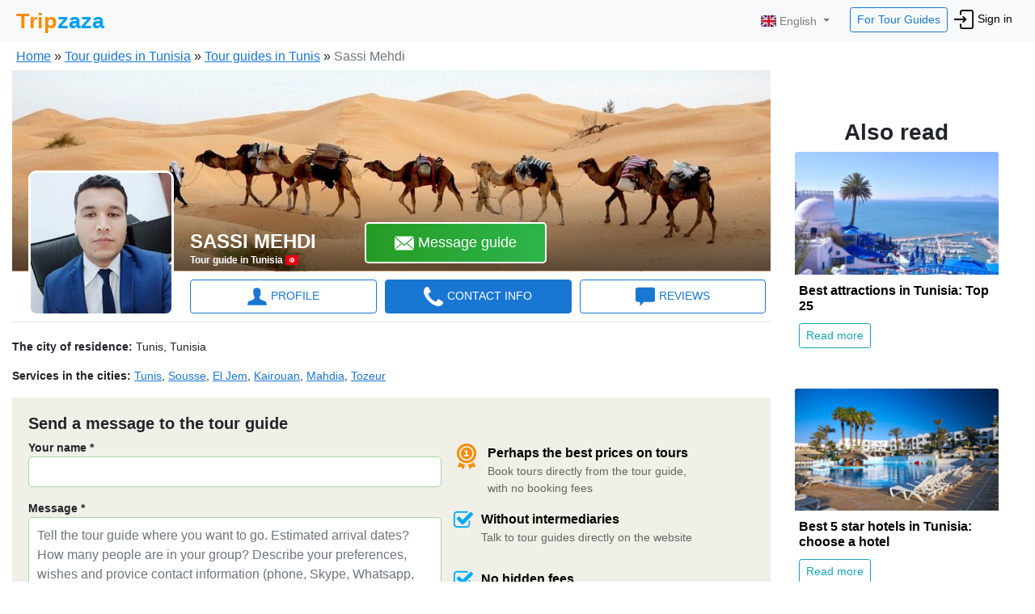

--- FILE ---
content_type: text/html; charset=utf-8
request_url: https://www.tripzaza.com/en/guide/4088
body_size: 16802
content:
<!DOCTYPE html><html lang="en"><head>
  <meta charset="utf-8">
  <title>Tour guide in Tunis Sassi Mehdi | Tripzaza.com</title>
  <base href="/en/">  <meta http-equiv="X-UA-Compatible" content="IE=edge">
  <meta name="description" content="Hello, my name is SassiMehdi. If you need a tour guide in Tunis, please write to me and I will reply to your message as soon as possible.">
  <meta name="keywords" content="private tour guide in Tunis English-speaking SassiMehdi services tours">
  <meta name="viewport" content="width=device-width, initial-scale=1">
  <link rel="icon" type="image/x-icon" href="/favicon.ico">
  <style type="text/css">
    .loading-indicator {
      position: fixed;
      top: 50%;
      right: 50%;
      margin-top: -100px;
      margin-right: -100px;
      z-index: 9999999;
    }

    .glassEffect {
      top: 0;
      bottom: 0;
      left: 0;
      right: 0;
      height: 100%;
      background-color: white;
      opacity: 0.5;
      position: fixed;
      z-index: 999;
      filter: blur(5px);
    }
  </style>

  <script>
    function initErrorHandlers() {
      Bugsnag.start('5978c92be7a09688909a97496f588480');
      var scripts = Array.prototype.slice.call(document.querySelectorAll('script:not([async]):not([defer])'));
      scripts.forEach(function(script) {
        script.onerror = function(error) {
          Bugsnag.notify(new Error('Failed to load script'), function(event) {
            event.addMetadata('details', { 'source': error.srcElement.outerHTML });
          });
        }
      });
    }
  </script>
  <script src="https://d2wy8f7a9ursnm.cloudfront.net/v7/bugsnag.min.js" defer="" onload="initErrorHandlers()"></script>
<link rel="stylesheet" href="https://cdn.tripzaza.com/en/styles.345cd160c8efe5685ce9.css"><style ng-transition="tripzaza">nav[_ngcontent-sc101]   .navbar-nav[_ngcontent-sc101]   .btn-for-guides[_ngcontent-sc101]{color:#1976d2!important}nav[_ngcontent-sc101]   .navbar-nav[_ngcontent-sc101]   .btn-for-guides[_ngcontent-sc101]:hover{color:#fff!important}nav[_ngcontent-sc101]   .navbar-nav[_ngcontent-sc101]   li[_ngcontent-sc101]{font-size:22px}nav[_ngcontent-sc101]   .navbar-nav[_ngcontent-sc101]   li[_ngcontent-sc101]   a[_ngcontent-sc101]{color:#000}nav[_ngcontent-sc101]   .navbar-nav[_ngcontent-sc101]   li[_ngcontent-sc101]   a[_ngcontent-sc101]   img[_ngcontent-sc101]{width:24px;height:24px}nav[_ngcontent-sc101]   .navbar-nav[_ngcontent-sc101]   .loginBtn[_ngcontent-sc101]{font-size:14px}@media only screen and (max-width:991px){nav[_ngcontent-sc101]   .navbar-nav[_ngcontent-sc101]   .loginBtn[_ngcontent-sc101]{font-size:16px}}.navbar-shim[_ngcontent-sc101]{height:54px;visibility:hidden}.navbar[_ngcontent-sc101]{padding:4px 20px;font-size:14px}.dropdown-menu[_ngcontent-sc101]{padding:0;left:15px!important}.dropdown-menu[_ngcontent-sc101]   .divider[_ngcontent-sc101]{margin:0}.dropdown-menu[_ngcontent-sc101]   li[_ngcontent-sc101]{padding:0}.dropdown-menu[_ngcontent-sc101]   li[_ngcontent-sc101]   a[_ngcontent-sc101]{padding:10px 20px;font-size:14px}.dropdown-menu[_ngcontent-sc101]   li[_ngcontent-sc101]   a[_ngcontent-sc101]:hover{background-color:#f8f9fa}.dropdown-menu[_ngcontent-sc101]   li[_ngcontent-sc101]   a[_ngcontent-sc101]   img[_ngcontent-sc101]{width:20px!important;height:20px!important}@media only screen and (max-width:991px){nav[_ngcontent-sc101]{position:relative}}.myProfileBtn[_ngcontent-sc101]{font-size:14px;padding:3px 6px}.myProfileBtn[_ngcontent-sc101]   img[_ngcontent-sc101]{width:24px;height:24px;border-radius:12px;margin-right:2px}.header-guide-message[_ngcontent-sc101]{margin-left:20%}.header-guide-message[_ngcontent-sc101]   .header-guide-message-img[_ngcontent-sc101]{height:24px;width:24px;border-radius:14px;margin-right:5px}.header-guide-message[_ngcontent-sc101]   .header-guide-message-name[_ngcontent-sc101]{font-size:16px;font-weight:500;margin-right:5px}@media only screen and (max-width:1200px){.header-guide-message[_ngcontent-sc101]{margin-left:10%}}.tab-in-header-toExcursions[_ngcontent-sc101]{margin-left:15%}.tab-in-header-toExcursions[_ngcontent-sc101]   .badge[_ngcontent-sc101]{margin-left:5px}.tab-in-header-toExcursions[_ngcontent-sc101]   img[_ngcontent-sc101]{height:24px;width:36px;margin-right:3px}.tab-in-header-toExcursions[_ngcontent-sc101]   .toExcursionsLink[_ngcontent-sc101]{background-color:#00aafb;color:#fff;padding:4px 8px;margin-right:3px;vertical-align:middle;border:1px solid #fff;border-radius:5px}@media only screen and (max-width:1280px){.tab-in-header-toExcursions[_ngcontent-sc101]{margin-left:8%}}@media only screen and (max-width:1120px){.tab-in-header-toExcursions[_ngcontent-sc101]{margin-left:1%}}.tab-in-header-toGuides[_ngcontent-sc101]{margin-left:15%}.tab-in-header-toGuides[_ngcontent-sc101]   img[_ngcontent-sc101]{margin-left:-5px;border:1px solid #fff}.tab-in-header-toGuides[_ngcontent-sc101]   .badge[_ngcontent-sc101]{margin-left:5px}.tab-in-header-toGuides[_ngcontent-sc101]   .toGuidesLink[_ngcontent-sc101]{background-color:#fb7d00;color:#fff;padding:4px 8px;margin-right:3px;vertical-align:middle;border:1px solid #fff;border-radius:5px}@media only screen and (max-width:1280px){.tab-in-header-toGuides[_ngcontent-sc101]{margin-left:8%}}@media only screen and (max-width:1120px){.tab-in-header-toGuides[_ngcontent-sc101]{margin-left:3%}}.cabinet-collapse-navbar[_ngcontent-sc101]   li[_ngcontent-sc101]   img[_ngcontent-sc101]{margin-right:5px}@media screen and (max-width:767px){.tab-in-header-toExcursions[_ngcontent-sc101]   img[_ngcontent-sc101], .tab-in-header-toGuides[_ngcontent-sc101]   img[_ngcontent-sc101]{display:none!important}}.navbar-toggler[_ngcontent-sc101]{outline:none}</style><style ng-transition="tripzaza">.footer[_ngcontent-sc102]{position:absolute;bottom:0;width:100%;height:10vh}.footer[_ngcontent-sc102]   .row[_ngcontent-sc102]{background-color:#2e2f33;padding:10px 0}.footer[_ngcontent-sc102]   .row[_ngcontent-sc102]   ul[_ngcontent-sc102]{list-style:none;padding-left:0}.footer[_ngcontent-sc102]   .row[_ngcontent-sc102]   ul[_ngcontent-sc102]   li[_ngcontent-sc102]{margin-bottom:10px;font-size:14px}.footer[_ngcontent-sc102]   .row[_ngcontent-sc102]   ul[_ngcontent-sc102]   li[_ngcontent-sc102]   a[_ngcontent-sc102]{color:#9e9e9e;text-decoration:none}.footer[_ngcontent-sc102]   .row[_ngcontent-sc102]   ul[_ngcontent-sc102]   li[_ngcontent-sc102]   a[_ngcontent-sc102]   img[_ngcontent-sc102]{width:28px;height:28px}.footer[_ngcontent-sc102]   .row[_ngcontent-sc102]   ul[_ngcontent-sc102]   li[_ngcontent-sc102]   [_ngcontent-sc102]:hover{text-decoration:none;color:#fff}.footer__section-title[_ngcontent-sc102]{margin-bottom:15px;color:#fff}.footer__trademark[_ngcontent-sc102]{font-size:12px;text-align:center;color:#fff}.footer__section-languages[_ngcontent-sc102]   img[_ngcontent-sc102]{vertical-align:sub}.footer__section-languages[_ngcontent-sc102]   ul[_ngcontent-sc102]   li[_ngcontent-sc102]{display:inline-block;margin-right:20px;margin-bottom:5px}.footer__section-languages[_ngcontent-sc102]   ul[_ngcontent-sc102]   li[_ngcontent-sc102]   a[_ngcontent-sc102]{color:#fff!important}.footer__section-languages[_ngcontent-sc102]   ul[_ngcontent-sc102]   li[_ngcontent-sc102]:hover{text-decoration:underline}.footer__section-languages[_ngcontent-sc102]   ul[_ngcontent-sc102]:hover{cursor:pointer}</style><script type="text/javascript">(function(w,d,s,l,i){w[l]=w[l]||[];w[l].push({'gtm.start':
      new Date().getTime(),event:'gtm.js'});var f=d.getElementsByTagName(s)[0],
      j=d.createElement(s),dl=l!='dataLayer'?'&l='+l:'';j.async=true;j.src='https://www.googletagmanager.com/gtm.js?id='+i+dl+
      '&gtm_auth=TA6R9wwj_kAe6eRGnY-aSQ&gtm_preview=env-2&gtm_cookies_win=x';f.parentNode.insertBefore(j,f);
      })(window,document,'script','dataLayer','GTM-P7FN7CJ');</script><style ng-transition="tripzaza">.myProfileBtn[_ngcontent-sc100]{font-size:14px;padding:3px 6px}.myProfileBtn[_ngcontent-sc100]   img[_ngcontent-sc100]{width:24px;height:24px;border-radius:12px;margin-right:2px}.languages-dropdown[_ngcontent-sc100]{z-index:99999999999}@media only screen and (max-width:991px){.languages-btn[_ngcontent-sc100]{padding:0 0 15px;max-width:100px}}.dropdown-menu[_ngcontent-sc100]{padding:0;left:15px!important}.dropdown-menu[_ngcontent-sc100]   .divider[_ngcontent-sc100]{margin:0}.dropdown-menu[_ngcontent-sc100]   li[_ngcontent-sc100]{padding:0}.dropdown-menu[_ngcontent-sc100]   li[_ngcontent-sc100]   a[_ngcontent-sc100]{padding:10px 20px;font-size:14px}.dropdown-menu[_ngcontent-sc100]   li[_ngcontent-sc100]   a[_ngcontent-sc100]:hover{background-color:#f8f9fa}.dropdown-menu[_ngcontent-sc100]   li[_ngcontent-sc100]   a[_ngcontent-sc100]   img[_ngcontent-sc100]{width:20px!important;height:20px!important}</style><style ng-transition="tripzaza">.tab[_ngcontent-sc133]{padding:0 20px 10px!important}@media only screen and (max-width:600px){.tab[_ngcontent-sc133]{padding:0 10px 10px!important}}.guide-profile-page__wrapper[_ngcontent-sc133]   .guide-profile-page[_ngcontent-sc133]{padding:0 0 20px;max-width:1400px;margin:0 auto!important}.guide-profile-page__wrapper[_ngcontent-sc133]   .guide-profile-page[_ngcontent-sc133]   .content-block[_ngcontent-sc133]{margin-bottom:30px;padding:0}.guide-profile-page__wrapper[_ngcontent-sc133]   .guide-profile-page[_ngcontent-sc133]   .content-block[_ngcontent-sc133]   .profile-header-desktop[_ngcontent-sc133]{padding:0;position:relative}.guide-profile-page__wrapper[_ngcontent-sc133]   .guide-profile-page[_ngcontent-sc133]   .content-block[_ngcontent-sc133]   .profile-header-desktop[_ngcontent-sc133]   .img-wrapper[_ngcontent-sc133]{width:100%;position:relative;padding-bottom:100%;height:0;overflow:hidden;background-color:#e9e9e9}.guide-profile-page__wrapper[_ngcontent-sc133]   .guide-profile-page[_ngcontent-sc133]   .content-block[_ngcontent-sc133]   .profile-header-desktop[_ngcontent-sc133]   .bg-image[_ngcontent-sc133]{position:relative;padding:0 0 26.5295238%;height:0;background-color:#e9e9e9}.guide-profile-page__wrapper[_ngcontent-sc133]   .guide-profile-page[_ngcontent-sc133]   .content-block[_ngcontent-sc133]   .profile-header-desktop[_ngcontent-sc133]   .bg-image[_ngcontent-sc133]   .guideProfileBg[_ngcontent-sc133]{width:100%}.guide-profile-page__wrapper[_ngcontent-sc133]   .guide-profile-page[_ngcontent-sc133]   .content-block[_ngcontent-sc133]   .profile-header-desktop[_ngcontent-sc133]   .bg-image[_ngcontent-sc133]   .guideProfileUserPhoto[_ngcontent-sc133]{position:absolute;bottom:-55px;left:20px;z-index:99;width:180px;height:180px;border:3px solid #fff;border-radius:10px}.guide-profile-page__wrapper[_ngcontent-sc133]   .guide-profile-page[_ngcontent-sc133]   .content-block[_ngcontent-sc133]   .profile-header-desktop[_ngcontent-sc133]   .bg-image[_ngcontent-sc133]   .review-bubble[_ngcontent-sc133]{position:absolute;top:20px;right:20px;background-color:rgba(0,0,0,.7);padding:10px;width:300px;border-radius:5px;line-height:1.1;color:#fff}.guide-profile-page__wrapper[_ngcontent-sc133]   .guide-profile-page[_ngcontent-sc133]   .content-block[_ngcontent-sc133]   .profile-header-desktop[_ngcontent-sc133]   .bg-image[_ngcontent-sc133]   .review-bubble[_ngcontent-sc133]   .quotes[_ngcontent-sc133]{width:12px;margin-right:5px}.guide-profile-page__wrapper[_ngcontent-sc133]   .guide-profile-page[_ngcontent-sc133]   .content-block[_ngcontent-sc133]   .profile-header-desktop[_ngcontent-sc133]   .bg-image[_ngcontent-sc133]   .review-bubble[_ngcontent-sc133]   .shortReview[_ngcontent-sc133]{font-style:italic;text-overflow:ellipsis;overflow:hidden;position:relative;text-align:justify;margin-right:1em;padding-right:1em;padding-left:5px;max-height:40px}.guide-profile-page__wrapper[_ngcontent-sc133]   .guide-profile-page[_ngcontent-sc133]   .content-block[_ngcontent-sc133]   .profile-header-desktop[_ngcontent-sc133]   .bg-image[_ngcontent-sc133]   .review-bubble[_ngcontent-sc133]   .shortReview[_ngcontent-sc133]   i[_ngcontent-sc133]{margin-right:5px}.guide-profile-page__wrapper[_ngcontent-sc133]   .guide-profile-page[_ngcontent-sc133]   .content-block[_ngcontent-sc133]   .profile-header-desktop[_ngcontent-sc133]   .bg-image[_ngcontent-sc133]   .review-bubble[_ngcontent-sc133]   .shortReview[_ngcontent-sc133]:before{content:"...";position:absolute;right:0;bottom:0}.guide-profile-page__wrapper[_ngcontent-sc133]   .guide-profile-page[_ngcontent-sc133]   .content-block[_ngcontent-sc133]   .profile-header-desktop[_ngcontent-sc133]   .bg-image[_ngcontent-sc133]   .review-bubble[_ngcontent-sc133]   .shortReview[_ngcontent-sc133]:after{content:"";position:absolute;right:0;width:1em;height:1em;margin-top:.2em}.guide-profile-page__wrapper[_ngcontent-sc133]   .guide-profile-page[_ngcontent-sc133]   .content-block[_ngcontent-sc133]   .profile-header-desktop[_ngcontent-sc133]   .bg-image[_ngcontent-sc133]   .review-bubble[_ngcontent-sc133]   p[_ngcontent-sc133]{text-align:right;font-size:12px;margin-top:5px}.guide-profile-page__wrapper[_ngcontent-sc133]   .guide-profile-page[_ngcontent-sc133]   .content-block[_ngcontent-sc133]   .nameAndButton[_ngcontent-sc133]{border-bottom:1px solid rgba(0,0,0,.1);background:linear-gradient(0deg,rgba(0,0,0,.6),rgba(0,0,0,0));padding-top:50px;color:#fff;position:absolute;left:0;bottom:0;right:0}.guide-profile-page__wrapper[_ngcontent-sc133]   .guide-profile-page[_ngcontent-sc133]   .content-block[_ngcontent-sc133]   .nameAndButton[_ngcontent-sc133]   .guideProfileGuidesName[_ngcontent-sc133]{padding-left:220px;margin-top:0;display:inline-block}.guide-profile-page__wrapper[_ngcontent-sc133]   .guide-profile-page[_ngcontent-sc133]   .content-block[_ngcontent-sc133]   .nameAndButton[_ngcontent-sc133]   .guideProfileGuidesName[_ngcontent-sc133]   .h1[_ngcontent-sc133]{font-size:24px;font-weight:600;padding-top:10px;margin-bottom:0;text-transform:uppercase}.guide-profile-page__wrapper[_ngcontent-sc133]   .guide-profile-page[_ngcontent-sc133]   .content-block[_ngcontent-sc133]   .nameAndButton[_ngcontent-sc133]   .guideProfileGuidesName[_ngcontent-sc133]   p[_ngcontent-sc133]{font-size:12px;font-weight:600;margin-bottom:4px}.guide-profile-page__wrapper[_ngcontent-sc133]   .guide-profile-page[_ngcontent-sc133]   .content-block[_ngcontent-sc133]   .nameAndButton[_ngcontent-sc133]   .writeGuideBtnMain[_ngcontent-sc133]{vertical-align:top;margin-left:60px;font-size:18px;font-weight:500;border:2px solid #fff;padding:10px 35px}.guide-profile-page__wrapper[_ngcontent-sc133]   .guide-profile-page[_ngcontent-sc133]   .content-block[_ngcontent-sc133]   .navContent[_ngcontent-sc133]{margin-top:10px;margin-bottom:20px;padding-left:215px;padding-bottom:10px;border-bottom:1px solid rgba(0,0,0,.1)}.guide-profile-page__wrapper[_ngcontent-sc133]   .guide-profile-page[_ngcontent-sc133]   .content-block[_ngcontent-sc133]   .guideProfileGuidesName-mobile[_ngcontent-sc133]{padding-left:15px;position:absolute;bottom:60px;width:100%}.guide-profile-page__wrapper[_ngcontent-sc133]   .guide-profile-page[_ngcontent-sc133]   .content-block[_ngcontent-sc133]   .guideProfileGuidesName-mobile[_ngcontent-sc133]   p[_ngcontent-sc133]{margin-bottom:0}.guide-profile-page__wrapper[_ngcontent-sc133]   .guide-profile-page[_ngcontent-sc133]   .content-block[_ngcontent-sc133]   .guideProfileGuidesName-mobile[_ngcontent-sc133]   .name[_ngcontent-sc133]{font-size:16px;font-weight:700;text-transform:uppercase;color:#fff}.guide-profile-page__wrapper[_ngcontent-sc133]   .guide-profile-page[_ngcontent-sc133]   .content-block[_ngcontent-sc133]   .guideProfileGuidesName-mobile[_ngcontent-sc133]   .country[_ngcontent-sc133]{font-size:12px;color:#fff;font-weight:500}.guide-profile-page__wrapper[_ngcontent-sc133]   .guide-profile-page[_ngcontent-sc133]   .content-block[_ngcontent-sc133]   .guideProfileGuidesName-mobile[_ngcontent-sc133]   .reviews-mobile[_ngcontent-sc133]{position:absolute;text-align:center;right:10px;bottom:0;color:#fff}.guide-profile-page__wrapper[_ngcontent-sc133]   .guide-profile-page[_ngcontent-sc133]   .content-block[_ngcontent-sc133]   .guideProfileGuidesName-mobile[_ngcontent-sc133]   .reviews-mobile[_ngcontent-sc133]   .reviews-count-link[_ngcontent-sc133]{color:#fff;text-decoration:none}.guide-profile-page__wrapper[_ngcontent-sc133]   .guide-profile-page[_ngcontent-sc133]   .content-block[_ngcontent-sc133]   .guideProfileGuidesName-mobile[_ngcontent-sc133]   .reviews-mobile[_ngcontent-sc133]   .reviews-count-link[_ngcontent-sc133]   .reviews-count-mobile[_ngcontent-sc133]{border:1px solid #fff;border-radius:17px;text-align:center;width:34px;height:34px;padding-top:5px;margin:0 auto}@media only screen and (max-width:980px){.guide-profile-page__wrapper[_ngcontent-sc133]{padding:0;overflow:hidden}.guide-profile-page__wrapper[_ngcontent-sc133]   .bg-image[_ngcontent-sc133]{padding-bottom:0;height:180px!important}.guide-profile-page__wrapper[_ngcontent-sc133]   .bg-image[_ngcontent-sc133]   .guideProfileBg[_ngcontent-sc133]{min-height:180px;width:inherit}.guide-profile-page__wrapper[_ngcontent-sc133]   .guideProfileGuidesName[_ngcontent-sc133]{padding-left:180px!important}.guide-profile-page__wrapper[_ngcontent-sc133]   .guideProfileUserPhoto[_ngcontent-sc133]{width:140px!important;height:140px!important}.guide-profile-page__wrapper[_ngcontent-sc133]   .navContent[_ngcontent-sc133]{font-size:14px;padding-left:170px!important}}@media only screen and (max-width:767px){.guide-profile-page__wrapper[_ngcontent-sc133]   .guideProfileUserPhoto-mobile[_ngcontent-sc133]{width:100%;height:auto;filter:brightness(80%);-webkit-filter:brightness(80%);position:absolute;top:0;left:0}.guide-profile-page__wrapper[_ngcontent-sc133]   .guideProfileGuidesName[_ngcontent-sc133]{padding-left:20px!important}}.contactBtnBottomBlock[_ngcontent-sc133]{height:70px;background:#fff;position:fixed;left:0;right:0;bottom:0;z-index:999999999;box-shadow:0 0 5px #a2b1b9;text-align:center}.contactBtnBottomBlock[_ngcontent-sc133]   .btnGreen[_ngcontent-sc133]{display:inline-block;width:auto;margin-right:10px;border:none;background-color:green;color:#fff;font-size:16px;font-weight:500;line-height:25px;text-align:center;letter-spacing:1px;text-transform:uppercase;cursor:pointer;-webkit-border-radius:5px;-moz-border-radius:5px;margin-top:10px}.contactBtnBottomBlock[_ngcontent-sc133]   .btnGreen--guide[_ngcontent-sc133]{padding:12px 35px}.contactBtnBottomBlock[_ngcontent-sc133]   .btnGreen--excursion[_ngcontent-sc133]{padding:12px 15px}.contactBtnBottomBlock[_ngcontent-sc133]   img[_ngcontent-sc133]{width:50px;height:50px;vertical-align:bottom}.contactBtnBottomBlock[_ngcontent-sc133]   .icon-24[_ngcontent-sc133]{width:24px;height:24px}@media only screen and (max-width:600px){.contactBtnBottomBlock[_ngcontent-sc133]   .btnGreen[_ngcontent-sc133]{font-size:14px;margin-right:5px}}.fa-left-open[_ngcontent-sc133]{position:absolute;top:20px;left:10px;padding-top:2px;z-index:999;font-size:24px;color:#fff;height:38px;width:38px;border-radius:19px;background:rgba(0,0,0,.5)}.button-wrapper[_ngcontent-sc133]{position:absolute;bottom:10px}.button-wrapper[_ngcontent-sc133]   .btnGreen[_ngcontent-sc133]{display:inline-block;width:auto;margin-right:10px;border:none;background-color:green;color:#fff;font-size:16px;font-weight:500;line-height:25px;text-align:center;letter-spacing:1px;text-transform:uppercase;cursor:pointer;-webkit-border-radius:5px;-moz-border-radius:5px;margin-top:10px}.button-wrapper[_ngcontent-sc133]   .btnGreen--guide[_ngcontent-sc133]{padding:12px 35px}  .navContent a{border:1px solid #1976d2;margin:0 5px;padding:8px 5px;font-weight:500;position:relative}  .navContent a .badge{position:absolute;top:-8px;right:-8px}  .navContent svg{fill:#1976d2;margin-right:5px}  .navContent a:hover{background-color:#1976d2;color:#fff}  .navContent a:hover svg{fill:#fff}  .navContent .active{color:red}  .navContent .active svg{fill:#fff!important}  .navContent-mobile ul{border:none;padding-top:10px}  .navContent-mobile ul li{text-align:center}  .navContent-mobile ul li img{display:block;margin:0 auto}  .navContent-mobile a.nav-link{font-size:12px;color:#646464;padding:0;border:none}  .navContent-mobile a.nav-link.active{border-bottom:2px solid #259b24}</style><link rel="canonical" href="https://www.tripzaza.com/en/guide/4088"><style ng-transition="tripzaza">.breadCrumbs[_ngcontent-sc125], .guidePageCrumbs[_ngcontent-sc125]{overflow:hidden;font-size:16px;margin:0;padding:5px 1px}.breadCrumbs[_ngcontent-sc125]   li[_ngcontent-sc125], .guidePageCrumbs[_ngcontent-sc125]   li[_ngcontent-sc125]{float:left;display:inline-block}.breadCrumbs[_ngcontent-sc125]   li[_ngcontent-sc125]   a[_ngcontent-sc125], .guidePageCrumbs[_ngcontent-sc125]   li[_ngcontent-sc125]   a[_ngcontent-sc125]{color:#1976d2!important;font-weight:500;text-decoration:underline!important}.breadCrumbs[_ngcontent-sc125]   li[_ngcontent-sc125]   a[_ngcontent-sc125]:hover, .guidePageCrumbs[_ngcontent-sc125]   li[_ngcontent-sc125]   a[_ngcontent-sc125]:hover{text-decoration:none!important;cursor:pointer}.breadCrumbsContainer[_ngcontent-sc125]{position:static}@media only screen and (max-width:767px){.breadCrumbsContainer[_ngcontent-sc125]{padding-left:10px!important;position:absolute;z-index:999;color:#fff}.breadCrumbsContainer[_ngcontent-sc125]   li[_ngcontent-sc125]{font-size:14px!important}.breadCrumbsContainer[_ngcontent-sc125]   li[_ngcontent-sc125]   a[_ngcontent-sc125]{font-size:14px;color:#fff!important}}</style><style ng-transition="tripzaza">[_nghost-sc82]   .nav-tabs[_ngcontent-sc82]   .nav-item.disabled[_ngcontent-sc82]   a.disabled[_ngcontent-sc82]{cursor:default}</style><style ng-transition="tripzaza">.card[_ngcontent-sc126]{margin-bottom:40px;border:none!important}.card[_ngcontent-sc126]   .article-img-wrapper[_ngcontent-sc126]{width:100%;position:relative;padding-bottom:60%;height:0;overflow:hidden;background-color:#f5f5f5}.card[_ngcontent-sc126]   .card-body[_ngcontent-sc126]{padding:10px 5px}</style><style ng-transition="tripzaza"></style><style ng-transition="tripzaza">.card-image[_ngcontent-sc130]{position:relative;overflow:hidden;background-color:#f5f5f5}.card-image[_ngcontent-sc130]   img[_ngcontent-sc130]{width:auto;height:100%;max-width:none;position:absolute;left:50%;top:0;-ms-transform:translateX(-50%);transform:translateX(-50%)}.card-image[_ngcontent-sc130]:after{content:"";display:block;padding-top:75%}.cards[_ngcontent-sc130]   .card[_ngcontent-sc130]{margin-bottom:30px;border:none}.cards[_ngcontent-sc130]   .card[_ngcontent-sc130]   .card-image[_ngcontent-sc130]{position:relative}.cards[_ngcontent-sc130]   .card[_ngcontent-sc130]   .card-image[_ngcontent-sc130]   .time-badge[_ngcontent-sc130]{position:absolute;bottom:40px;right:10px;font-size:14px}.cards[_ngcontent-sc130]   .card[_ngcontent-sc130]   .card-image[_ngcontent-sc130]   .time-badge[_ngcontent-sc130]   img[_ngcontent-sc130]{position:relative;width:16px;height:16px;left:7px;vertical-align:sub}.cards[_ngcontent-sc130]   .card[_ngcontent-sc130]   .card-image[_ngcontent-sc130]   .location-badge[_ngcontent-sc130]{position:absolute;bottom:10px;right:10px;font-size:14px}.cards[_ngcontent-sc130]   .card[_ngcontent-sc130]   .card-image[_ngcontent-sc130]   .location-badge[_ngcontent-sc130]   img[_ngcontent-sc130]{position:relative;width:16px;height:16px;left:7px;vertical-align:sub}.cards[_ngcontent-sc130]   .card[_ngcontent-sc130]   .card-image[_ngcontent-sc130]   .blackOpacity[_ngcontent-sc130]{position:absolute;top:0;bottom:0;left:0;right:0;background-color:#000;opacity:0}.cards[_ngcontent-sc130]   .card[_ngcontent-sc130]   .card-image[_ngcontent-sc130]   .excursionTypeBadge[_ngcontent-sc130]{position:absolute;padding:7px 15px;border-radius:20px;font-size:14px;color:#212529;background:rgba(248,249,250,.8);top:10px;right:10px}.cards[_ngcontent-sc130]   .card[_ngcontent-sc130]   .card-author[_ngcontent-sc130]{margin-top:4px}.cards[_ngcontent-sc130]   .card[_ngcontent-sc130]   .card-author[_ngcontent-sc130]   img[_ngcontent-sc130]{margin-right:5px;width:36px}.cards[_ngcontent-sc130]   .card[_ngcontent-sc130]   .card-author[_ngcontent-sc130]   .excursionTypeBadge[_ngcontent-sc130]{margin-top:5px;padding:5px 10px;font-size:14px;color:#259b24;border:1px solid #259b24;background-color:#fff}.cards[_ngcontent-sc130]   .card[_ngcontent-sc130]   .card-body[_ngcontent-sc130]{padding:5px}.cards[_ngcontent-sc130]   .card[_ngcontent-sc130]   .card-body[_ngcontent-sc130]   .card-text[_ngcontent-sc130], .cards[_ngcontent-sc130]   .card[_ngcontent-sc130]   .card-body[_ngcontent-sc130]   .card-title[_ngcontent-sc130]{margin-bottom:5px}.cards[_ngcontent-sc130]   .card[_ngcontent-sc130]   .card-body[_ngcontent-sc130]   .currency[_ngcontent-sc130]{font-size:22px;font-weight:700}.cards[_ngcontent-sc130]   .card[_ngcontent-sc130]:hover   .card-image[_ngcontent-sc130]   .blackOpacity[_ngcontent-sc130]{position:absolute;top:0;bottom:0;left:0;right:0;background-color:#000;opacity:.1;transition:all .1s ease-in-out}</style><style ng-transition="tripzaza">.contactInfo[_ngcontent-sc131]   .inform-source[_ngcontent-sc131]{display:inline-block;padding:3px 10px;background-color:#17a2b8;color:#fff}.contactInfo[_ngcontent-sc131]   .briefInfoList[_ngcontent-sc131]{list-style:none;padding-left:0}.contactInfo[_ngcontent-sc131]   .briefInfoList[_ngcontent-sc131]   li[_ngcontent-sc131]{margin:0 0 15px}.contactInfo[_ngcontent-sc131]   .briefInfoList[_ngcontent-sc131]   li[_ngcontent-sc131]   a[_ngcontent-sc131]{text-decoration:underline}.contactInfo[_ngcontent-sc131]   .briefInfoList[_ngcontent-sc131]   li[_ngcontent-sc131]   a[_ngcontent-sc131]:hover{text-decoration:none}.contactInfo[_ngcontent-sc131]   .briefInfoList[_ngcontent-sc131]   li[_ngcontent-sc131]   img[_ngcontent-sc131]{width:24px;height:24px;margin-right:5px}.contactInfo[_ngcontent-sc131]   .briefInfoList[_ngcontent-sc131]   li[_ngcontent-sc131]   i[_ngcontent-sc131]{margin-right:10px}.contactInfo[_ngcontent-sc131]   .briefInfoList[_ngcontent-sc131]   li[_ngcontent-sc131]   .fa-skype[_ngcontent-sc131]{color:#08a9e8}.contactInfo[_ngcontent-sc131]   .briefInfoList[_ngcontent-sc131]   li[_ngcontent-sc131]   .fa-whatsapp[_ngcontent-sc131]{color:#23a400}</style><style ng-transition="tripzaza">.reviews-block[_ngcontent-sc132]   .single-review[_ngcontent-sc132]   .media[_ngcontent-sc132]   .review-user-img[_ngcontent-sc132]{margin-top:5px;height:38px;width:38px}.reviews-block[_ngcontent-sc132]   .single-review[_ngcontent-sc132]   .media[_ngcontent-sc132]   .media-body[_ngcontent-sc132]   .review-head[_ngcontent-sc132]{display:block;font-size:16px;font-weight:700}.reviews-block[_ngcontent-sc132]   .single-review[_ngcontent-sc132]   .media[_ngcontent-sc132]   .media-body[_ngcontent-sc132]   .review-head[_ngcontent-sc132]   .review-head-guide-img[_ngcontent-sc132]{height:28px;width:28px;border-radius:14px}.reviews-block[_ngcontent-sc132]   .single-review[_ngcontent-sc132]   .media[_ngcontent-sc132]   .media-body[_ngcontent-sc132]   .review-head[_ngcontent-sc132]   .review-head-guide-stars[_ngcontent-sc132]{height:16px;vertical-align:text-top}.reviews-block[_ngcontent-sc132]   .single-review[_ngcontent-sc132]   .media[_ngcontent-sc132]   .media-body[_ngcontent-sc132]   .regular-font[_ngcontent-sc132]{font-size:14px;font-weight:500}.reviews-block[_ngcontent-sc132]   .single-review[_ngcontent-sc132]   .media[_ngcontent-sc132]   .media-body[_ngcontent-sc132]   .review-head-response[_ngcontent-sc132]{font-size:16px;font-weight:500}.reviews-block[_ngcontent-sc132]   .single-review[_ngcontent-sc132]   .single-review-read[_ngcontent-sc132]{display:none}.reviews-block[_ngcontent-sc132]   .single-review[_ngcontent-sc132]   .single-review-long[_ngcontent-sc132]   p[_ngcontent-sc132]{position:relative;height:200px;overflow:hidden}.reviews-block[_ngcontent-sc132]   .single-review[_ngcontent-sc132]   .single-review-long[_ngcontent-sc132]   .single-review-read[_ngcontent-sc132]{display:block;position:relative}.reviews-block[_ngcontent-sc132]   .single-review[_ngcontent-sc132]   .single-review-long[_ngcontent-sc132]   .single-review-read[_ngcontent-sc132]:before{content:"";position:absolute;top:-50px;left:0;right:0;height:50px;background:linear-gradient(180deg,hsla(0,0%,100%,0),#fff 56%,#fff)}.reviewTab[_ngcontent-sc132]   .addReview[_ngcontent-sc132]{margin-bottom:20px}.reviewTab[_ngcontent-sc132]   .badge[_ngcontent-sc132]{font-size:14px}.reviewTab[_ngcontent-sc132]   .reviewsTable[_ngcontent-sc132]   tbody[_ngcontent-sc132]   tr[_ngcontent-sc132]   td[_ngcontent-sc132]{padding:3px 0;vertical-align:top}.reviewTab[_ngcontent-sc132]   .review[_ngcontent-sc132]{background-color:beige;padding:10px;margin-bottom:10px}.reviewTab[_ngcontent-sc132]   .review[_ngcontent-sc132]   .title[_ngcontent-sc132]{font-weight:600;font-size:16px;margin:5px 0}.reviewTab[_ngcontent-sc132]   .reviewForm[_ngcontent-sc132]   rating[_ngcontent-sc132]{color:#ffc107;font-size:20px;height:auto}.reviewTab[_ngcontent-sc132]   .reviewForm[_ngcontent-sc132]   .createRating[_ngcontent-sc132]{font-size:30px;letter-spacing:8px}.reviewTab[_ngcontent-sc132]   .reviewForm[_ngcontent-sc132]   .reviewFormFields[_ngcontent-sc132]{padding-left:0}.reviewTab[_ngcontent-sc132]   .reviewForm[_ngcontent-sc132]   .reviewFormFields[_ngcontent-sc132]   .form-group[_ngcontent-sc132]   span[_ngcontent-sc132]{font-weight:700}.reviewTab[_ngcontent-sc132]   .reviewForm[_ngcontent-sc132]   .reviewFormFields[_ngcontent-sc132]   .form-control[_ngcontent-sc132]{width:100%;border-radius:5px;border:1px solid #a5d6a7;padding:10px}.reviewTab[_ngcontent-sc132]   .reviewForm[_ngcontent-sc132]   .reviewFormFields[_ngcontent-sc132]   .is-invalid[_ngcontent-sc132]{border-color:#dc3545}.reviewTab[_ngcontent-sc132]   .reviewForm[_ngcontent-sc132]   .form-group[_ngcontent-sc132]   label[_ngcontent-sc132]{font-weight:700}.reviewTab[_ngcontent-sc132]   .reviewForm[_ngcontent-sc132]   input[_ngcontent-sc132], .reviewTab[_ngcontent-sc132]   .reviewForm[_ngcontent-sc132]   select[_ngcontent-sc132]{height:40px}.reviewTab[_ngcontent-sc132]   .reviewForm[_ngcontent-sc132]   input[_ngcontent-sc132], .reviewTab[_ngcontent-sc132]   .reviewForm[_ngcontent-sc132]   select[_ngcontent-sc132], .reviewTab[_ngcontent-sc132]   .reviewForm[_ngcontent-sc132]   textarea[_ngcontent-sc132]{border-radius:5px;border:3px solid #a5d6a7}.reviewTab[_ngcontent-sc132]   .reviewForm[_ngcontent-sc132]   input[_ngcontent-sc132]   [_ngcontent-sc132]::-moz-placeholder, .reviewTab[_ngcontent-sc132]   .reviewForm[_ngcontent-sc132]   input[_ngcontent-sc132]   [_ngcontent-sc132]::-ms-input-placeholder, .reviewTab[_ngcontent-sc132]   .reviewForm[_ngcontent-sc132]   input[_ngcontent-sc132]   [_ngcontent-sc132]::-webkit-input-placeholder, .reviewTab[_ngcontent-sc132]   .reviewForm[_ngcontent-sc132]   select[_ngcontent-sc132]   [_ngcontent-sc132]::-moz-placeholder, .reviewTab[_ngcontent-sc132]   .reviewForm[_ngcontent-sc132]   select[_ngcontent-sc132]   [_ngcontent-sc132]::-ms-input-placeholder, .reviewTab[_ngcontent-sc132]   .reviewForm[_ngcontent-sc132]   select[_ngcontent-sc132]   [_ngcontent-sc132]::-webkit-input-placeholder, .reviewTab[_ngcontent-sc132]   .reviewForm[_ngcontent-sc132]   textarea[_ngcontent-sc132]   [_ngcontent-sc132]::-moz-placeholder, .reviewTab[_ngcontent-sc132]   .reviewForm[_ngcontent-sc132]   textarea[_ngcontent-sc132]   [_ngcontent-sc132]::-ms-input-placeholder, .reviewTab[_ngcontent-sc132]   .reviewForm[_ngcontent-sc132]   textarea[_ngcontent-sc132]   [_ngcontent-sc132]::-webkit-input-placeholder{padding:10px}.reviewTab[_ngcontent-sc132]   .reviewForm[_ngcontent-sc132]   input[_ngcontent-sc132]   input[_ngcontent-sc132]:focus, .reviewTab[_ngcontent-sc132]   .reviewForm[_ngcontent-sc132]   input[_ngcontent-sc132]   textarea[_ngcontent-sc132]:focus, .reviewTab[_ngcontent-sc132]   .reviewForm[_ngcontent-sc132]   select[_ngcontent-sc132]   input[_ngcontent-sc132]:focus, .reviewTab[_ngcontent-sc132]   .reviewForm[_ngcontent-sc132]   select[_ngcontent-sc132]   textarea[_ngcontent-sc132]:focus, .reviewTab[_ngcontent-sc132]   .reviewForm[_ngcontent-sc132]   textarea[_ngcontent-sc132]   input[_ngcontent-sc132]:focus, .reviewTab[_ngcontent-sc132]   .reviewForm[_ngcontent-sc132]   textarea[_ngcontent-sc132]   textarea[_ngcontent-sc132]:focus{outline:none;border-color:#43a047}</style><style ng-transition="tripzaza">.contactForm[_ngcontent-sc128]{background-color:#f0f0e8;padding:20px}.contactForm[_ngcontent-sc128]   .contact-form-guide[_ngcontent-sc128]   img[_ngcontent-sc128]{width:80px;height:80px;margin-right:10px;border:3px solid #fff}.contactForm[_ngcontent-sc128]   .contact-form-guide[_ngcontent-sc128]   .contact-form-guide-name[_ngcontent-sc128]{display:inline-block;vertical-align:middle}.contactForm[_ngcontent-sc128]   .contact-form-guide[_ngcontent-sc128]   .contact-form-guide-name[_ngcontent-sc128]   span[_ngcontent-sc128], .contactForm[_ngcontent-sc128]   .contactFormFields[_ngcontent-sc128]   .form-group[_ngcontent-sc128]   span[_ngcontent-sc128]{font-weight:700}.contactForm[_ngcontent-sc128]   .contactFormFields[_ngcontent-sc128]   .form-control[_ngcontent-sc128]{width:100%;border-radius:5px;border:1px solid #a5d6a7;padding:10px}.contactForm[_ngcontent-sc128]   .contactFormFields[_ngcontent-sc128]   .is-invalid[_ngcontent-sc128]{border-color:#dc3545}.contactForm[_ngcontent-sc128]   .formAdvantages[_ngcontent-sc128]{margin-top:5px;padding:0}.contactForm[_ngcontent-sc128]   .formAdvantages[_ngcontent-sc128]   ul[_ngcontent-sc128]{list-style:none;padding-left:0}.contactForm[_ngcontent-sc128]   .formAdvantages[_ngcontent-sc128]   ul[_ngcontent-sc128]   li[_ngcontent-sc128]{margin-bottom:15px;color:#646464;display:inline-block;width:100%}.contactForm[_ngcontent-sc128]   .formAdvantages[_ngcontent-sc128]   ul[_ngcontent-sc128]   li[_ngcontent-sc128]   .regular[_ngcontent-sc128]{font-size:14px}.contactForm[_ngcontent-sc128]   .formAdvantages[_ngcontent-sc128]   ul[_ngcontent-sc128]   .bold[_ngcontent-sc128]{font-size:16px;font-weight:700;color:#000}.contactForm[_ngcontent-sc128]   .formAdvantages[_ngcontent-sc128]   ul[_ngcontent-sc128]   img[_ngcontent-sc128]{float:left;margin-bottom:35px;margin-right:10px}.contactForm[_ngcontent-sc128]   .formAdvantages[_ngcontent-sc128]   ul[_ngcontent-sc128]   .checkImg[_ngcontent-sc128]   img[_ngcontent-sc128]{width:24px}.contactForm[_ngcontent-sc128]   .underFormBlock[_ngcontent-sc128]{margin-bottom:10px;padding:0 15px;font-size:14px}.contactForm[_ngcontent-sc128]   .underFormBlock[_ngcontent-sc128]   .underFormBtn[_ngcontent-sc128]{display:inline-block}.contactForm[_ngcontent-sc128]   .underFormBlock[_ngcontent-sc128]   .underFormBtn[_ngcontent-sc128]   .btn[_ngcontent-sc128]{padding:15px 50px;margin:0 9px 10px 0;font-size:16px}.contactForm[_ngcontent-sc128]   .underFormBlock[_ngcontent-sc128]   .notion[_ngcontent-sc128]{display:inline-block;margin-bottom:20px}.contactForm[_ngcontent-sc128]   .underFormBlock[_ngcontent-sc128]   .notion[_ngcontent-sc128]   .colored[_ngcontent-sc128]{color:#259b24;font-size:16px;font-weight:700;margin-top:20px}.contactForm[_ngcontent-sc128]   .underFormBlock[_ngcontent-sc128]   .policy_agree[_ngcontent-sc128]{font-size:12px;color:grey;margin-bottom:10px}@media only screen and (max-width:767px){.contactForm[_ngcontent-sc128]{padding-top:10px}.contactFormFields[_ngcontent-sc128]   .form-group[_ngcontent-sc128]{margin-bottom:8px}.underFormBlock[_ngcontent-sc128]   .underFormBtn[_ngcontent-sc128]{width:100%!important}.underFormBlock[_ngcontent-sc128]   .underFormBtn[_ngcontent-sc128]   .btn[_ngcontent-sc128]{padding:15px 50px;margin:0 9px 10px 0;width:100%!important;font-size:20px!important}}</style></head>
<body class="ng-tns-0-1">
  <app-root ng-version="9.1.9"><!--bindings={
  "ng-reflect-ng-if": "false"
}--><app-header _nghost-sc101="" class="ng-tns-c101-0"><!--bindings={
  "ng-reflect-ng-if": "false"
}--><nav _ngcontent-sc101="" class="navbar navbar-expand-lg navbar-light bg-light ng-tns-c101-0 ng-trigger ng-trigger-headerFade" style=""><a _ngcontent-sc101="" class="navbar-brand pb-0 ng-tns-c101-0 ng-star-inserted" href="/en/" style=""><img _ngcontent-sc101="" class="brand-logo ng-tns-c101-0" src="https://cdn.tripzaza.com/assets/tripzaza-logo.svg"></a><!--bindings={
  "ng-reflect-ng-if": "true"
}--><!--bindings={
  "ng-reflect-ng-if": "false"
}--><!--bindings={
  "ng-reflect-ng-if": "false"
}--><!--bindings={
  "ng-reflect-ng-if": "false"
}--><!--bindings={
  "ng-reflect-ng-if": "false"
}--><button _ngcontent-sc101="" type="button" class="navbar-toggler ng-tns-c101-0"><span _ngcontent-sc101="" class="navbar-toggler-icon ng-tns-c101-0"></span></button><div _ngcontent-sc101="" class="collapse navbar-collapse ng-tns-c101-0" ng-reflect-ng-class="[object Object]"><ul _ngcontent-sc101="" class="navbar-nav ml-auto cabinet-collapse-navbar ng-tns-c101-0"><!--bindings={
  "ng-reflect-ng-if": "false"
}--><!--bindings={
  "ng-reflect-ng-if": "false"
}--><!--bindings={
  "ng-reflect-ng-if": "false"
}--><!--bindings={
  "ng-reflect-ng-if": "false"
}--><!--bindings={
  "ng-reflect-ng-if": "false"
}--><!--bindings={
  "ng-reflect-ng-if": "false"
}--><!--bindings={
  "ng-reflect-ng-if": "false"
}--><!--bindings={
  "ng-reflect-ng-if": "false"
}--><!--bindings={
  "ng-reflect-ng-if": null
}--><!--bindings={
  "ng-reflect-ng-if": null
}--><!--bindings={
  "ng-reflect-ng-if": null
}--><app-choose-language _ngcontent-sc101="" _nghost-sc100="" class="ng-tns-c101-0 ng-star-inserted" ng-reflect-locale="en" style=""><div _ngcontent-sc100="" dropdown="" class="btn-group navbar languages-btn"><button _ngcontent-sc100="" dropdowntoggle="" type="button" class="myProfileBtn dropdown-toggle nav-link btn btn-light" aria-haspopup="true"><span _ngcontent-sc100="" class="flag-icon flag-icon-gb"></span> English </button><!--container--></div><!--container--></app-choose-language><!--bindings={
  "ng-reflect-ng-if": "true"
}--><li _ngcontent-sc101="" class="nav-item ng-tns-c101-0 ng-star-inserted" style=""><a _ngcontent-sc101="" class="btn btn-sm btn-outline-primary btn-for-guides mt-1 ng-tns-c101-0" href="/en/account/registration">For Tour Guides<!--ng-container--></a></li><!--bindings={
  "ng-reflect-ng-if": "true"
}--><li _ngcontent-sc101="" class="divider dropdown-divider ng-tns-c101-0 ng-star-inserted" style=""></li><!--bindings={
  "ng-reflect-ng-if": "true"
}--><li _ngcontent-sc101="" class="nav-item loginBtn ng-tns-c101-0 ng-star-inserted" style=""><a _ngcontent-sc101="" routerlink="/account/login" class="nav-link ng-tns-c101-0" ng-reflect-router-link="/account/login" href="/en/account/login"><img _ngcontent-sc101="" class="logInIcon ng-tns-c101-0" src="https://cdn.tripzaza.com/assets/icon/enter.svg">Sign in<!--ng-container--></a></li><!--bindings={
  "ng-reflect-ng-if": "true"
}--><!--bindings={
  "ng-reflect-ng-if": null
}--></ul></div></nav></app-header><router-outlet></router-outlet><app-guide _nghost-sc133="" class="ng-star-inserted"><ng-translation _ngcontent-sc133=""><!--bindings={
  "ng-reflect-ng-if": "false"
}--></ng-translation><div _ngcontent-sc133="" itemscope="" itemtype="http://schema.org/Person" class="container-fluid guide-profile-page__wrapper ng-star-inserted"><app-breadcrumbs _ngcontent-sc133="" _nghost-sc125="" ng-reflect-guide="[object Object]"><div _ngcontent-sc125="" class="col-12 px-1 breadCrumbsContainer ng-star-inserted" ng-reflect-ng-class="[object Object]"><ol _ngcontent-sc125="" itemscope="" itemtype="https://schema.org/BreadcrumbList" class="breadCrumbs guidePageCrumbs"><li _ngcontent-sc125="" itemprop="itemListElement" itemscope="" itemtype="https://schema.org/ListItem" class="d-none d-md-block"><a _ngcontent-sc125="" itemprop="item" class="crumbBlue countryCrumb" href="/en/"><span _ngcontent-sc125="" itemprop="name">Home</span></a>&nbsp;»&nbsp; <meta _ngcontent-sc125="" itemprop="position" content="1"></li><li _ngcontent-sc125="" itemprop="itemListElement" itemscope="" itemtype="https://schema.org/ListItem" ng-reflect-ng-class="[object Object]" class=""><a _ngcontent-sc125="" itemprop="item" class="crumbBlue" href="/en/guides/Tunisia"><i _ngcontent-sc125="" class="fa fa-left-open d-md-none"></i><span _ngcontent-sc125="" itemprop="name" class="ng-star-inserted">Tour guides in Tunisia</span><!--bindings={
  "ng-reflect-ng-if": "true"
}--><!--bindings={
  "ng-reflect-ng-if": "false"
}--></a><span _ngcontent-sc125="" class="d-none d-md-inline">&nbsp;»&nbsp;</span><meta _ngcontent-sc125="" itemprop="position" content="2"></li><li _ngcontent-sc125="" itemprop="itemListElement" itemscope="" itemtype="https://schema.org/ListItem" ng-reflect-ng-class="[object Object]" class="d-none d-md-block ng-star-inserted"><a _ngcontent-sc125="" itemprop="item" class="crumbBlue" href="/en/guides/Tunisia/Tunis"><i _ngcontent-sc125="" class="fa fa-left-open d-md-none"></i><span _ngcontent-sc125="" itemprop="name" class="ng-star-inserted">Tour guides in Tunis</span><!--bindings={
  "ng-reflect-ng-if": "true"
}--><!--bindings={
  "ng-reflect-ng-if": "false"
}--></a><span _ngcontent-sc125="" class="d-none d-md-inline">&nbsp;»&nbsp;</span><meta _ngcontent-sc125="" itemprop="position" content="3"></li><!--bindings={
  "ng-reflect-ng-if": "in Tunis"
}--><li _ngcontent-sc125="" itemprop="itemListElement" itemscope="" itemtype="https://schema.org/ListItem" class="d-none d-md-block text-muted"><link _ngcontent-sc125="" itemprop="item" href="/guide/4088"><span _ngcontent-sc125="" itemprop="name" class="crumbArrows ng-star-inserted">Sassi  Mehdi</span><!--bindings={
  "ng-reflect-ng-if": "true"
}--><!--bindings={
  "ng-reflect-ng-if": "false"
}--><meta _ngcontent-sc125="" itemprop="position" content="4"></li></ol></div><!--bindings={
  "ng-reflect-ng-if": "guide"
}--></app-breadcrumbs><div _ngcontent-sc133="" class="row guide-profile-page"><div _ngcontent-sc133="" class="col-xl-9 col-md-12 content-block align-self-baseline"><div _ngcontent-sc133="" class="profile-header-desktop ng-star-inserted"><div _ngcontent-sc133="" class="img-wrapper d-md-none"><img _ngcontent-sc133="" class="guideProfileUserPhoto-mobile" src="https://cdn.tripzaza.com/photos/images/000/041/962/guide/IMG_20201126_060253.jpg?1656727547"></div><div _ngcontent-sc133="" class="bg-image d-none d-md-block"><img _ngcontent-sc133="" class="guideProfileBg" src="https://cdn.tripzaza.com/background_photos/images/000/002/801/background/tunisia-g68f9dcd6a_1280.jpg?1656900777"><img _ngcontent-sc133="" itemprop="image" class="guideProfileUserPhoto" src="https://cdn.tripzaza.com/photos/images/000/041/962/guide_medium/IMG_20201126_060253.jpg?1656727547"><!--bindings={}--><div _ngcontent-sc133="" class="nameAndButton"><div _ngcontent-sc133="" class="guideProfileGuidesName d-none d-md-inline-block"><p _ngcontent-sc133="" itemprop="name" class="h1">Sassi  Mehdi</p><p _ngcontent-sc133="">Tour guide in Tunisia <span _ngcontent-sc133="" class="flag-icon flag-icon-tn"></span></p></div><button _ngcontent-sc133="" type="button" sninviewport="" class="btn btn-success writeGuideBtnMain btn-lg shadow-none sn-viewport--out" ng-reflect-in-viewport-options="[object Object]"><img _ngcontent-sc133="" class="icon-24" src="https://cdn.tripzaza.com/assets/icon/close-envelope.svg"> Message guide</button></div></div><div _ngcontent-sc133="" class="d-block d-md-none guideProfileGuidesName-mobile mb-2"><p _ngcontent-sc133="" class="name">Sassi  Mehdi</p><p _ngcontent-sc133="" class="country">Tour guide in Tunisia <span _ngcontent-sc133="" class="flag-icon flag-icon-tn"></span></p><!--bindings={
  "ng-reflect-ng-if": "false"
}--></div><div _ngcontent-sc133="" class="button-wrapper px-3 d-md-none w-100"><button _ngcontent-sc133="" sninviewport="" class="btn btn-success btnGreen btnGreen--guide w-100 sn-viewport--out" ng-reflect-in-viewport-options="[object Object]"><img _ngcontent-sc133="" class="icon-24 mr-1" src="https://cdn.tripzaza.com/assets/icon/close-envelope.svg">Message guide
              </button></div></div><!--bindings={
  "ng-reflect-ng-if": "true"
}--><div _ngcontent-sc133="" class="d-none navContent d-md-block" ng-reflect-ng-class="[object Object]"><tabset _ngcontent-sc133="" type="pills" class="nav-justified tab-container" _nghost-sc82="" ng-reflect-type="pills"><ul _ngcontent-sc82="" role="tablist" class="nav nav-pills" ng-reflect-ng-class="[object Object]" aria-label="Tabs"><li _ngcontent-sc82="" class="nav-item ng-star-inserted" ng-reflect-ng-class="nav-item,"><a _ngcontent-sc82="" href="javascript:void(0);" role="tab" class="nav-link" aria-controls="" aria-selected="false" id=""><span _ngcontent-sc82="" ng-reflect-ng-transclude="[object Object]"></span><svg _ngcontent-sc133="" class="icon-24 ng-star-inserted"><path _ngcontent-sc133="" d="M 23.109375 19.183594 C 23.105469 18.160156 22.386719 18.136719 21.53125 17.792969 L 17.53125 16.191406 C 17.460938 16.164062 17.390625 16.132812 17.324219 16.105469 L 17.324219 16.101562 C 16.613281 15.78125 15.984375 15.332031 15.753906 15.019531 L 15.746094 15.007812 L 15.742188 15.003906 C 15.730469 14.984375 15.714844 14.960938 15.703125 14.941406 L 15.695312 14.925781 L 15.691406 14.921875 L 15.683594 14.910156 C 15.578125 14.75 15.472656 14.679688 15.378906 14.710938 L 15.371094 14.710938 L 15.371094 14.714844 L 15.363281 14.714844 L 15.355469 14.722656 C 15.25 14.777344 15.269531 14.714844 15.226562 14.597656 C 15.117188 14.304688 14.941406 13.746094 14.914062 13.664062 C 14.871094 13.511719 14.757812 13.90625 14.785156 13.480469 L 14.828125 12.714844 C 14.902344 12.636719 14.964844 12.570312 15.003906 12.527344 C 15.265625 12.226562 15.28125 11.441406 15.414062 11.25 C 15.542969 11.054688 15.804688 11.015625 16.066406 10.121094 C 16.328125 9.226562 16.644531 7.949219 16.308594 7.929688 C 16.226562 7.921875 16.132812 7.976562 16.039062 8.0625 C 16.097656 7.734375 16.222656 6.988281 16.25 6.441406 C 16.285156 5.714844 16.167969 3.859375 15.753906 3.179688 C 15.496094 2.753906 14.976562 2.332031 14.460938 2.003906 C 14.148438 1.804688 13.839844 1.640625 13.585938 1.53125 C 12.832031 1.195312 10.457031 1.351562 9.652344 1.53125 C 8.734375 1.734375 8.09375 2.3125 7.683594 2.992188 C 7.273438 3.671875 7.089844 5.714844 7.125 6.441406 C 7.144531 6.765625 7.335938 7.3125 7.386719 7.648438 C 7.414062 7.820312 7.441406 7.824219 7.460938 7.949219 C 7.425781 7.933594 7.394531 7.925781 7.363281 7.929688 C 7.027344 7.949219 7.34375 9.226562 7.605469 10.121094 C 7.867188 11.015625 8.128906 11.054688 8.257812 11.25 C 8.390625 11.441406 8.410156 12.226562 8.671875 12.527344 C 8.710938 12.574219 8.773438 12.640625 8.851562 12.726562 L 8.902344 13.351562 L 8.992188 13.699219 C 8.949219 13.601562 8.871094 13.535156 8.835938 13.667969 C 8.722656 14.007812 8.609375 14.351562 8.496094 14.691406 C 8.484375 14.675781 8.464844 14.664062 8.445312 14.664062 C 8.335938 14.566406 8.191406 14.652344 8.054688 14.871094 C 7.859375 15.203125 7.203125 15.675781 6.445312 16.019531 L 6.433594 16.058594 L 6.425781 16.101562 L 6.421875 16.117188 C 6.359375 16.144531 6.300781 16.167969 6.238281 16.191406 L 2.242188 17.792969 C 1.382812 18.136719 0.667969 18.160156 0.664062 19.183594 L 0 22.667969 L 24 22.667969 Z M 23.109375 19.183594 "></path></svg>PROFILE<!--ng-container--><!--container--><!--bindings={}--></a></li><li _ngcontent-sc82="" class="active nav-item ng-star-inserted" ng-reflect-ng-class="nav-item,"><a _ngcontent-sc82="" href="javascript:void(0);" role="tab" class="nav-link active" aria-controls="" aria-selected="true" id=""><span _ngcontent-sc82="" ng-reflect-ng-transclude="[object Object]"></span><svg _ngcontent-sc133="" class="icon-24 ng-star-inserted"><path _ngcontent-sc133="" d="M 23.949219 18.59375 C 23.878906 18.390625 23.449219 18.089844 22.652344 17.691406 C 22.4375 17.566406 22.128906 17.398438 21.734375 17.179688 C 21.335938 16.964844 20.972656 16.765625 20.648438 16.585938 C 20.324219 16.402344 20.023438 16.226562 19.738281 16.054688 C 19.691406 16.023438 19.550781 15.921875 19.3125 15.757812 C 19.074219 15.59375 18.871094 15.472656 18.707031 15.390625 C 18.542969 15.3125 18.378906 15.273438 18.222656 15.273438 C 17.992188 15.273438 17.710938 15.433594 17.371094 15.757812 C 17.027344 16.082031 16.714844 16.433594 16.433594 16.816406 C 16.148438 17.195312 15.847656 17.546875 15.527344 17.871094 C 15.210938 18.195312 14.949219 18.355469 14.746094 18.355469 C 14.640625 18.355469 14.515625 18.328125 14.359375 18.273438 C 14.207031 18.214844 14.089844 18.167969 14.011719 18.128906 C 13.933594 18.085938 13.796875 18.007812 13.601562 17.886719 C 13.410156 17.769531 13.300781 17.703125 13.277344 17.691406 C 11.722656 16.828125 10.386719 15.839844 9.273438 14.726562 C 8.160156 13.613281 7.171875 12.277344 6.308594 10.722656 C 6.296875 10.699219 6.230469 10.589844 6.109375 10.398438 C 5.992188 10.203125 5.914062 10.066406 5.871094 9.988281 C 5.832031 9.910156 5.785156 9.792969 5.726562 9.636719 C 5.671875 9.484375 5.640625 9.355469 5.640625 9.253906 C 5.640625 9.050781 5.804688 8.789062 6.128906 8.472656 C 6.453125 8.152344 6.804688 7.851562 7.183594 7.566406 C 7.566406 7.285156 7.917969 6.972656 8.242188 6.628906 C 8.566406 6.289062 8.726562 6.003906 8.726562 5.777344 C 8.726562 5.621094 8.6875 5.457031 8.609375 5.292969 C 8.527344 5.128906 8.40625 4.925781 8.242188 4.6875 C 8.078125 4.449219 7.976562 4.308594 7.945312 4.261719 C 7.773438 3.976562 7.597656 3.671875 7.414062 3.347656 C 7.234375 3.027344 7.035156 2.664062 6.820312 2.265625 C 6.601562 1.871094 6.433594 1.5625 6.308594 1.347656 C 5.910156 0.550781 5.609375 0.121094 5.402344 0.0507812 C 5.324219 0.015625 5.203125 0 5.046875 0 C 4.738281 0 4.339844 0.0585938 3.84375 0.171875 C 3.351562 0.285156 2.960938 0.402344 2.675781 0.527344 C 2.109375 0.765625 1.507812 1.460938 0.871094 2.609375 C 0.289062 3.675781 0 4.734375 0 5.777344 C 0 6.085938 0.0195312 6.382812 0.0585938 6.671875 C 0.101562 6.960938 0.171875 7.289062 0.273438 7.652344 C 0.375 8.015625 0.457031 8.285156 0.519531 8.460938 C 0.582031 8.636719 0.699219 8.953125 0.871094 9.410156 C 1.039062 9.863281 1.140625 10.140625 1.175781 10.242188 C 1.574219 11.355469 2.046875 12.351562 2.589844 13.226562 C 3.488281 14.679688 4.714844 16.183594 6.265625 17.734375 C 7.816406 19.285156 9.316406 20.511719 10.773438 21.410156 C 11.648438 21.953125 12.640625 22.425781 13.753906 22.824219 C 13.859375 22.855469 14.136719 22.960938 14.589844 23.128906 C 15.046875 23.300781 15.359375 23.417969 15.535156 23.480469 C 15.710938 23.542969 15.984375 23.625 16.347656 23.726562 C 16.710938 23.828125 17.035156 23.902344 17.328125 23.941406 C 17.617188 23.980469 17.914062 24 18.222656 24 C 19.265625 24 20.324219 23.710938 21.390625 23.128906 C 22.539062 22.496094 23.230469 21.890625 23.46875 21.324219 C 23.597656 21.039062 23.714844 20.652344 23.828125 20.15625 C 23.941406 19.660156 24 19.261719 24 18.953125 C 24 18.796875 23.980469 18.675781 23.949219 18.59375 Z M 23.949219 18.59375 "></path></svg>CONTACT INFO<!--ng-container--><!--container--><!--bindings={}--></a></li><li _ngcontent-sc82="" class="nav-item ng-star-inserted" ng-reflect-ng-class="nav-item,"><a _ngcontent-sc82="" href="javascript:void(0);" role="tab" class="nav-link" aria-controls="" aria-selected="false" id=""><span _ngcontent-sc82="" ng-reflect-ng-transclude="[object Object]"></span><svg _ngcontent-sc133="" class="icon-24 ng-star-inserted"><path _ngcontent-sc133="" d="M 2.398438 0.800781 L 21.601562 0.800781 C 22.902344 0.800781 24 1.898438 24 3.199219 L 24 16.398438 C 24 17.699219 22.902344 18.800781 21.601562 18.800781 L 10.175781 18.800781 L 6.296875 23.070312 C 6.21875 23.152344 6.109375 23.199219 6 23.199219 C 5.953125 23.199219 5.902344 23.191406 5.855469 23.171875 C 5.703125 23.113281 5.601562 22.964844 5.601562 22.800781 L 5.601562 18.800781 L 2.398438 18.800781 C 1.097656 18.800781 0 17.699219 0 16.398438 L 0 3.199219 C 0 1.898438 1.097656 0.800781 2.398438 0.800781 Z M 2.398438 0.800781 "></path></svg>REVIEWS<!--ng-container--><!--bindings={
  "ng-reflect-ng-if": "false"
}--><!--container--><!--bindings={}--></a></li><!--bindings={
  "ng-reflect-ng-for-of": "[object Object],[object Object"
}--></ul><div _ngcontent-sc82="" class="tab-content"><tab _ngcontent-sc133="" index="1" class="nav-single tab-pane" ng-reflect-active="false" role="tabpanel" aria-labelledby=""><!--container--></tab><!--bindings={
  "ng-reflect-ng-if": "false"
}--><tab _ngcontent-sc133="" index="3" class="nav-single tab-pane active" ng-reflect-active="true" role="tabpanel" aria-labelledby=""><!--container--></tab><tab _ngcontent-sc133="" index="4" class="nav-single tab-pane" ng-reflect-active="false" role="tabpanel" aria-labelledby=""><!--container--></tab></div></tabset></div><div _ngcontent-sc133="" class="d-none d-md-none navContent-mobile d-block" ng-reflect-ng-class="[object Object]"><tabset _ngcontent-sc133="" id="mobileTabs" class="nav-justified tab-container" _nghost-sc82=""><ul _ngcontent-sc82="" role="tablist" class="nav nav-tabs" ng-reflect-ng-class="[object Object]" aria-label="Tabs"><li _ngcontent-sc82="" class="nav-item ng-star-inserted" ng-reflect-ng-class="nav-item,"><a _ngcontent-sc82="" href="javascript:void(0);" role="tab" class="nav-link" aria-controls="" aria-selected="false" id=""><span _ngcontent-sc82="" ng-reflect-ng-transclude="[object Object]"></span><img _ngcontent-sc133="" class="icon-24 ng-star-inserted" src="https://cdn.tripzaza.com/assets/icon/user-mobile.svg">PROFILE<!--ng-container--><!--container--><!--bindings={}--></a></li><li _ngcontent-sc82="" class="active nav-item ng-star-inserted" ng-reflect-ng-class="nav-item,"><a _ngcontent-sc82="" href="javascript:void(0);" role="tab" class="nav-link active" aria-controls="" aria-selected="true" id=""><span _ngcontent-sc82="" ng-reflect-ng-transclude="[object Object]"></span><img _ngcontent-sc133="" class="icon-24 ng-star-inserted" src="https://cdn.tripzaza.com/assets/icon/call-mobile.svg">CONTACT INFO<!--ng-container--><!--container--><!--bindings={}--></a></li><li _ngcontent-sc82="" class="nav-item ng-star-inserted" ng-reflect-ng-class="nav-item,"><a _ngcontent-sc82="" href="javascript:void(0);" role="tab" class="nav-link" aria-controls="" aria-selected="false" id=""><span _ngcontent-sc82="" ng-reflect-ng-transclude="[object Object]"></span><img _ngcontent-sc133="" class="icon-24 ng-star-inserted" src="https://cdn.tripzaza.com/assets/icon/chat-mobile.svg">REVIEWS<!--ng-container--><!--container--><!--bindings={}--></a></li><!--bindings={
  "ng-reflect-ng-for-of": "[object Object],[object Object"
}--></ul><div _ngcontent-sc82="" class="tab-content"><tab _ngcontent-sc133="" index="1" class="nav-single tab-pane" ng-reflect-active="false" role="tabpanel" aria-labelledby=""><!--container--></tab><!--bindings={
  "ng-reflect-ng-if": "false"
}--><tab _ngcontent-sc133="" index="3" class="nav-single tab-pane active" ng-reflect-active="true" role="tabpanel" aria-labelledby=""><!--container--></tab><tab _ngcontent-sc133="" index="4" class="nav-single tab-pane" ng-reflect-active="false" role="tabpanel" aria-labelledby=""><!--container--></tab></div></tabset></div><router-outlet _ngcontent-sc133=""></router-outlet><!--container--><app-guide-about _ngcontent-sc133="" _nghost-sc129="" style="display:none;" ng-reflect-guide="[object Object]" class="ng-star-inserted"><div _ngcontent-sc129="" id="about" itemprop="description" class="col-12 p-3 p-lg-0 ng-star-inserted"><p _ngcontent-sc129="" class="singleBox">Professional Tour guide</p></div><!--bindings={
  "ng-reflect-ng-if": "[object Object]"
}--><div _ngcontent-sc129="" class="col-12 p-0"><guide-message _ngcontent-sc129="" _nghost-sc128="" title="Send a message to the tour guide" ng-reflect-title="Send a message to the tour gui" ng-reflect-guide="[object Object]" ng-reflect-is-order="true" ng-reflect-navigatable="false"><ng-translation _ngcontent-sc128=""><!--bindings={
  "ng-reflect-ng-if": "false"
}--></ng-translation><!--container--><form _ngcontent-sc128="" novalidate="" class="contactForm ng-untouched ng-pristine ng-invalid ng-star-inserted" ng-reflect-form="[object Object]" ng-reflect-ng-class="[object Object]"><h5 _ngcontent-sc128="">Send a message to the tour guide</h5><!--bindings={}--><div _ngcontent-sc128="" class="row"><div _ngcontent-sc128="" class="col-lg-7 contactFormFields"><div _ngcontent-sc128="" class="form-group ng-star-inserted"><div _ngcontent-sc128=""><span _ngcontent-sc128="">Your name * </span></div><input _ngcontent-sc128="" type="text" name="name" formcontrolname="name" servererror="" class="form-control ng-untouched ng-pristine ng-invalid" ng-reflect-name="name" ng-reflect-ng-class="[object Object]" value=""><div _ngcontent-sc128="" class="invalid-feedback"><div _ngcontent-sc128="" class="ng-star-inserted">Please enter your name.</div><!--bindings={
  "ng-reflect-ng-if": "true"
}--><!--bindings={
  "ng-reflect-ng-if": "false"
}--></div></div><!--ng-container--><!--bindings={}--><!--ng-container--><!--bindings={
  "ng-reflect-ng-let": "[object Object]"
}--><div _ngcontent-sc128="" class="form-group ng-star-inserted"><div _ngcontent-sc128=""><span _ngcontent-sc128="">Message *</span></div><textarea _ngcontent-sc128="" type="text" cols="30" rows="9" name="message" formcontrolname="message" servererror="" class="form-control ng-untouched ng-pristine ng-invalid" ng-reflect-name="message" placeholder="Tell the tour guide where you want to go. Estimated arrival dates? How many people are in your group? Describe your preferences, wishes and provice contact information (phone, Skype, Whatsapp, Viber, etc.)" ng-reflect-ng-class="[object Object]" value=""></textarea><div _ngcontent-sc128="" class="invalid-feedback"><div _ngcontent-sc128="" class="ng-star-inserted">Please write a message.</div><!--bindings={
  "ng-reflect-ng-if": "true"
}--><!--bindings={
  "ng-reflect-ng-if": "false"
}--></div></div><!--ng-container--><!--bindings={}--><!--ng-container--><!--bindings={
  "ng-reflect-ng-let": "[object Object]"
}--><div _ngcontent-sc128="" class="form-group ng-star-inserted"><div _ngcontent-sc128=""><span _ngcontent-sc128="">Phone</span></div><input _ngcontent-sc128="" type="text" name="phone" formcontrolname="phone" servererror="" class="form-control ng-untouched ng-pristine ng-valid" ng-reflect-name="phone" ng-reflect-ng-class="[object Object]" value=""><div _ngcontent-sc128="" class="invalid-feedback"><!--bindings={
  "ng-reflect-ng-if": "false"
}--></div></div><!--ng-container--><!--bindings={}--><!--ng-container--><!--bindings={
  "ng-reflect-ng-let": "[object Object]"
}--><div _ngcontent-sc128="" class="form-group ng-star-inserted"><div _ngcontent-sc128=""><span _ngcontent-sc128="">Email *</span></div><input _ngcontent-sc128="" type="email" name="email" formcontrolname="email" servererror="" class="form-control ng-untouched ng-pristine ng-invalid" ng-reflect-name="email" ng-reflect-ng-class="[object Object]" value=""><div _ngcontent-sc128="" class="invalid-feedback"><div _ngcontent-sc128="" class="ng-star-inserted">Please enter your email.</div><!--bindings={
  "ng-reflect-ng-if": "true"
}--><!--bindings={
  "ng-reflect-ng-if": "false"
}--><!--bindings={
  "ng-reflect-ng-if": "false"
}--></div></div><!--ng-container--><!--bindings={}--><!--ng-container--><!--bindings={
  "ng-reflect-ng-let": "[object Object]"
}--></div><div _ngcontent-sc128="" class="col-lg-5 d-none d-lg-block formAdvantages"><ul _ngcontent-sc128=""><li _ngcontent-sc128=""><img _ngcontent-sc128="" src="https://cdn.tripzaza.com/assets/icon/prize.svg"><span _ngcontent-sc128="" class="bold">Perhaps the best prices on tours</span><br _ngcontent-sc128=""><span _ngcontent-sc128="" class="regular">Book tours directly from the tour guide,<br _ngcontent-sc128=""> with no booking fees</span></li><li _ngcontent-sc128="" class="checkImg"><img _ngcontent-sc128="" src="https://cdn.tripzaza.com/assets/icon/check.svg"><span _ngcontent-sc128="" class="bold">Without intermediaries</span><br _ngcontent-sc128=""><span _ngcontent-sc128="" class="regular">Talk to tour guides directly on the website</span></li><li _ngcontent-sc128="" class="checkImg"><img _ngcontent-sc128="" src="https://cdn.tripzaza.com/assets/icon/check.svg"><span _ngcontent-sc128="" class="bold">No hidden fees</span><br _ngcontent-sc128=""><span _ngcontent-sc128="" class="regular">No booking fees</span></li><li _ngcontent-sc128="" class="checkImg"><img _ngcontent-sc128="" src="https://cdn.tripzaza.com/assets/icon/check.svg"><span _ngcontent-sc128="" class="bold">Ask any questions</span><br _ngcontent-sc128=""><span _ngcontent-sc128="" class="regular">Ask the tour guide any questions using the form on the left</span></li><li _ngcontent-sc128="" class="checkImg"><img _ngcontent-sc128="" src="https://cdn.tripzaza.com/assets/icon/check.svg"><span _ngcontent-sc128="" class="bold">Pay the tour guide directly</span><br _ngcontent-sc128=""><span _ngcontent-sc128="" class="regular">The payment is to the tour guide directly</span></li></ul></div></div><div _ngcontent-sc128="" class="row"><div _ngcontent-sc128="" class="col underFormBlock"><!--bindings={}--><div _ngcontent-sc128="" class="underFormBtn"><button _ngcontent-sc128="" class="btn btn-lg btn-success">Send message</button></div><div _ngcontent-sc128="" class="notion"><span _ngcontent-sc128="" class="colored">Sending a message to the tour guide doesn’t constitute an obligation to order a tour</span><br _ngcontent-sc128=""><span _ngcontent-sc128=""> Only Sassi Mehdi will see your message</span></div><div _ngcontent-sc128="" class="policy_agree">By clicking this button, you agree to the <a _ngcontent-sc128="" routerlink="/company/terms" target="_blank" ng-reflect-router-link="/company/terms" ng-reflect-target="_blank" href="/en/company/terms">privacy policy</a> on Tripzaza.com.</div><div _ngcontent-sc128="" class="newsletter_agree"><input _ngcontent-sc128="" id="mailing-consent" name="mailing_consent" type="checkbox" formcontrolname="mailing_consent" servererror="" class="mr-2 ng-untouched ng-pristine ng-valid" ng-reflect-name="mailing_consent"><label _ngcontent-sc128="" for="mailing-consent" class="d-inline"><span _ngcontent-sc128="">Subscribe to the mailing list to receive information about interesting tours and travel destinations</span></label></div></div></div></form><!--bindings={
  "ng-reflect-ng-if": "[object Object]"
}--></guide-message></div></app-guide-about><app-guide-excursions _ngcontent-sc133="" _nghost-sc130="" style="display:none;" ng-reflect-guide="[object Object]" class="ng-star-inserted"><div _ngcontent-sc130="" id="excursions" class="row cards tab p-2 pt-3 p-lg-0 ng-star-inserted"><!--bindings={
  "ng-reflect-ng-for-of": ""
}--></div><!--bindings={
  "ng-reflect-ng-if": ""
}--></app-guide-excursions><app-guide-contact _ngcontent-sc133="" _nghost-sc131="" style="display:block;" ng-reflect-guide="[object Object]" class="ng-star-inserted"><div _ngcontent-sc131="" id="contact" class="col-12 contactInfo p-3 p-lg-0 ng-star-inserted"><ul _ngcontent-sc131="" class="briefInfoList"><li _ngcontent-sc131="" class="ng-star-inserted"><b _ngcontent-sc131="">The city of residence: </b> Tunis, Tunisia </li><!--bindings={
  "ng-reflect-ng-if": "Tunis"
}--><li _ngcontent-sc131=""><b _ngcontent-sc131="">Services in the cities: </b><span _ngcontent-sc131="" class="d-inline-block ng-star-inserted"><a _ngcontent-sc131="" href="/en/guides/Tunisia/Tunis" class="ng-star-inserted"><span _ngcontent-sc131="" itemprop="workLocation">Tunis</span></a><!--bindings={
  "ng-reflect-ng-if": "Tunis"
}--><span _ngcontent-sc131="" class="ng-star-inserted">,&nbsp;</span><!--bindings={
  "ng-reflect-ng-if": "true"
}--></span><span _ngcontent-sc131="" class="d-inline-block ng-star-inserted"><a _ngcontent-sc131="" href="/en/guides/Tunisia/Sousse" class="ng-star-inserted"><span _ngcontent-sc131="" itemprop="workLocation">Sousse</span></a><!--bindings={
  "ng-reflect-ng-if": "Sousse"
}--><span _ngcontent-sc131="" class="ng-star-inserted">,&nbsp;</span><!--bindings={
  "ng-reflect-ng-if": "true"
}--></span><span _ngcontent-sc131="" class="d-inline-block ng-star-inserted"><a _ngcontent-sc131="" href="/en/guides/Tunisia/El Jem" class="ng-star-inserted"><span _ngcontent-sc131="" itemprop="workLocation">El Jem</span></a><!--bindings={
  "ng-reflect-ng-if": "El Jem"
}--><span _ngcontent-sc131="" class="ng-star-inserted">,&nbsp;</span><!--bindings={
  "ng-reflect-ng-if": "true"
}--></span><span _ngcontent-sc131="" class="d-inline-block ng-star-inserted"><a _ngcontent-sc131="" href="/en/guides/Tunisia/Kairouan" class="ng-star-inserted"><span _ngcontent-sc131="" itemprop="workLocation">Kairouan</span></a><!--bindings={
  "ng-reflect-ng-if": "Kairouan"
}--><span _ngcontent-sc131="" class="ng-star-inserted">,&nbsp;</span><!--bindings={
  "ng-reflect-ng-if": "true"
}--></span><span _ngcontent-sc131="" class="d-inline-block ng-star-inserted"><a _ngcontent-sc131="" href="/en/guides/Tunisia/Mahdia" class="ng-star-inserted"><span _ngcontent-sc131="" itemprop="workLocation">Mahdia</span></a><!--bindings={
  "ng-reflect-ng-if": "Mahdia"
}--><span _ngcontent-sc131="" class="ng-star-inserted">,&nbsp;</span><!--bindings={
  "ng-reflect-ng-if": "true"
}--></span><span _ngcontent-sc131="" class="d-inline-block ng-star-inserted"><a _ngcontent-sc131="" href="/en/guides/Tunisia/Tozeur" class="ng-star-inserted"><span _ngcontent-sc131="" itemprop="workLocation">Tozeur</span></a><!--bindings={
  "ng-reflect-ng-if": "Tozeur"
}--><!--bindings={
  "ng-reflect-ng-if": "false"
}--></span><!--bindings={
  "ng-reflect-ng-for-of": "[object Object],[object Object"
}--></li></ul><!--bindings={
  "ng-reflect-ng-if": "false"
}--></div><!--bindings={
  "ng-reflect-ng-if": "[object Object]"
}--><div _ngcontent-sc131="" class="col-12 p-0"><guide-message _ngcontent-sc131="" _nghost-sc128="" title="Send a message to the tour guide" ng-reflect-title="Send a message to the tour gui" ng-reflect-guide="[object Object]" ng-reflect-is-order="true"><ng-translation _ngcontent-sc128=""><!--bindings={
  "ng-reflect-ng-if": "false"
}--></ng-translation><!--container--><form _ngcontent-sc128="" novalidate="" class="contactForm navigation-anchor ng-untouched ng-pristine ng-invalid ng-star-inserted" ng-reflect-form="[object Object]" ng-reflect-ng-class="[object Object]"><h5 _ngcontent-sc128="">Send a message to the tour guide</h5><!--bindings={}--><div _ngcontent-sc128="" class="row"><div _ngcontent-sc128="" class="col-lg-7 contactFormFields"><div _ngcontent-sc128="" class="form-group ng-star-inserted"><div _ngcontent-sc128=""><span _ngcontent-sc128="">Your name * </span></div><input _ngcontent-sc128="" type="text" name="name" formcontrolname="name" servererror="" class="form-control ng-untouched ng-pristine ng-invalid" ng-reflect-name="name" ng-reflect-ng-class="[object Object]" value=""><div _ngcontent-sc128="" class="invalid-feedback"><div _ngcontent-sc128="" class="ng-star-inserted">Please enter your name.</div><!--bindings={
  "ng-reflect-ng-if": "true"
}--><!--bindings={
  "ng-reflect-ng-if": "false"
}--></div></div><!--ng-container--><!--bindings={}--><!--ng-container--><!--bindings={
  "ng-reflect-ng-let": "[object Object]"
}--><div _ngcontent-sc128="" class="form-group ng-star-inserted"><div _ngcontent-sc128=""><span _ngcontent-sc128="">Message *</span></div><textarea _ngcontent-sc128="" type="text" cols="30" rows="9" name="message" formcontrolname="message" servererror="" class="form-control ng-untouched ng-pristine ng-invalid" ng-reflect-name="message" placeholder="Tell the tour guide where you want to go. Estimated arrival dates? How many people are in your group? Describe your preferences, wishes and provice contact information (phone, Skype, Whatsapp, Viber, etc.)" ng-reflect-ng-class="[object Object]" value=""></textarea><div _ngcontent-sc128="" class="invalid-feedback"><div _ngcontent-sc128="" class="ng-star-inserted">Please write a message.</div><!--bindings={
  "ng-reflect-ng-if": "true"
}--><!--bindings={
  "ng-reflect-ng-if": "false"
}--></div></div><!--ng-container--><!--bindings={}--><!--ng-container--><!--bindings={
  "ng-reflect-ng-let": "[object Object]"
}--><div _ngcontent-sc128="" class="form-group ng-star-inserted"><div _ngcontent-sc128=""><span _ngcontent-sc128="">Phone</span></div><input _ngcontent-sc128="" type="text" name="phone" formcontrolname="phone" servererror="" class="form-control ng-untouched ng-pristine ng-valid" ng-reflect-name="phone" ng-reflect-ng-class="[object Object]" value=""><div _ngcontent-sc128="" class="invalid-feedback"><!--bindings={
  "ng-reflect-ng-if": "false"
}--></div></div><!--ng-container--><!--bindings={}--><!--ng-container--><!--bindings={
  "ng-reflect-ng-let": "[object Object]"
}--><div _ngcontent-sc128="" class="form-group ng-star-inserted"><div _ngcontent-sc128=""><span _ngcontent-sc128="">Email *</span></div><input _ngcontent-sc128="" type="email" name="email" formcontrolname="email" servererror="" class="form-control ng-untouched ng-pristine ng-invalid" ng-reflect-name="email" ng-reflect-ng-class="[object Object]" value=""><div _ngcontent-sc128="" class="invalid-feedback"><div _ngcontent-sc128="" class="ng-star-inserted">Please enter your email.</div><!--bindings={
  "ng-reflect-ng-if": "true"
}--><!--bindings={
  "ng-reflect-ng-if": "false"
}--><!--bindings={
  "ng-reflect-ng-if": "false"
}--></div></div><!--ng-container--><!--bindings={}--><!--ng-container--><!--bindings={
  "ng-reflect-ng-let": "[object Object]"
}--></div><div _ngcontent-sc128="" class="col-lg-5 d-none d-lg-block formAdvantages"><ul _ngcontent-sc128=""><li _ngcontent-sc128=""><img _ngcontent-sc128="" src="https://cdn.tripzaza.com/assets/icon/prize.svg"><span _ngcontent-sc128="" class="bold">Perhaps the best prices on tours</span><br _ngcontent-sc128=""><span _ngcontent-sc128="" class="regular">Book tours directly from the tour guide,<br _ngcontent-sc128=""> with no booking fees</span></li><li _ngcontent-sc128="" class="checkImg"><img _ngcontent-sc128="" src="https://cdn.tripzaza.com/assets/icon/check.svg"><span _ngcontent-sc128="" class="bold">Without intermediaries</span><br _ngcontent-sc128=""><span _ngcontent-sc128="" class="regular">Talk to tour guides directly on the website</span></li><li _ngcontent-sc128="" class="checkImg"><img _ngcontent-sc128="" src="https://cdn.tripzaza.com/assets/icon/check.svg"><span _ngcontent-sc128="" class="bold">No hidden fees</span><br _ngcontent-sc128=""><span _ngcontent-sc128="" class="regular">No booking fees</span></li><li _ngcontent-sc128="" class="checkImg"><img _ngcontent-sc128="" src="https://cdn.tripzaza.com/assets/icon/check.svg"><span _ngcontent-sc128="" class="bold">Ask any questions</span><br _ngcontent-sc128=""><span _ngcontent-sc128="" class="regular">Ask the tour guide any questions using the form on the left</span></li><li _ngcontent-sc128="" class="checkImg"><img _ngcontent-sc128="" src="https://cdn.tripzaza.com/assets/icon/check.svg"><span _ngcontent-sc128="" class="bold">Pay the tour guide directly</span><br _ngcontent-sc128=""><span _ngcontent-sc128="" class="regular">The payment is to the tour guide directly</span></li></ul></div></div><div _ngcontent-sc128="" class="row"><div _ngcontent-sc128="" class="col underFormBlock"><!--bindings={}--><div _ngcontent-sc128="" class="underFormBtn"><button _ngcontent-sc128="" class="btn btn-lg btn-success">Send message</button></div><div _ngcontent-sc128="" class="notion"><span _ngcontent-sc128="" class="colored">Sending a message to the tour guide doesn’t constitute an obligation to order a tour</span><br _ngcontent-sc128=""><span _ngcontent-sc128=""> Only Sassi Mehdi will see your message</span></div><div _ngcontent-sc128="" class="policy_agree">By clicking this button, you agree to the <a _ngcontent-sc128="" routerlink="/company/terms" target="_blank" ng-reflect-router-link="/company/terms" ng-reflect-target="_blank" href="/en/company/terms">privacy policy</a> on Tripzaza.com.</div><div _ngcontent-sc128="" class="newsletter_agree"><input _ngcontent-sc128="" id="mailing-consent" name="mailing_consent" type="checkbox" formcontrolname="mailing_consent" servererror="" class="mr-2 ng-untouched ng-pristine ng-valid" ng-reflect-name="mailing_consent"><label _ngcontent-sc128="" for="mailing-consent" class="d-inline"><span _ngcontent-sc128="">Subscribe to the mailing list to receive information about interesting tours and travel destinations</span></label></div></div></div></form><!--bindings={
  "ng-reflect-ng-if": "[object Object]"
}--></guide-message></div></app-guide-contact><app-guide-reviews _ngcontent-sc133="" _nghost-sc132="" style="display:none;" ng-reflect-guide="[object Object]" class="ng-star-inserted"><ng-translation _ngcontent-sc132=""><!--bindings={
  "ng-reflect-ng-if": "false"
}--></ng-translation><div _ngcontent-sc132="" id="reviews" class="reviewTab p-3 p-lg-0 ng-star-inserted"><p _ngcontent-sc132="" class="alert alert-info d-inline-block ng-star-inserted">The tour guide has no reviews yet, you can be the first to add a review</p><!--bindings={
  "ng-reflect-ng-if": "true"
}--><button _ngcontent-sc132="" type="button" class="btn btn-success btnGreen addReview d-block"><img _ngcontent-sc132="" class="icon-24 mr-2" src="https://cdn.tripzaza.com/assets/icon/add-button-inside-black-circle.svg">
        Add a review
      </button><div _ngcontent-sc132="" class="reviews-block"><!--bindings={
  "ng-reflect-ng-for-of": ""
}--></div><div _ngcontent-sc132="" class="reviewForm"><div _ngcontent-sc132="" class="col-lg-8 reviewFormFields"><!--bindings={}--><h5 _ngcontent-sc132="">Review form</h5><form _ngcontent-sc132="" novalidate="" class="contactForm ng-untouched ng-pristine ng-invalid" ng-reflect-form="[object Object]"><div _ngcontent-sc132="" class="form-group ng-star-inserted"><label _ngcontent-sc132="">Your name *</label><input _ngcontent-sc132="" type="text" name="name" formcontrolname="name" servererror="" class="form-control ng-untouched ng-pristine ng-invalid" ng-reflect-name="name" ng-reflect-ng-class="[object Object]" value=""><!--bindings={}--></div><!--ng-container--><!--bindings={}--><!--ng-container--><!--bindings={
  "ng-reflect-ng-let": "[object Object]"
}--><div _ngcontent-sc132="" class="form-group ng-star-inserted"><label _ngcontent-sc132="">Country of residence *</label><select _ngcontent-sc132="" name="country_id" formcontrolname="country_id" servererror="" autocomplete="none" class="form-control ng-untouched ng-pristine ng-invalid" ng-reflect-name="country_id" selectedindex="-1" value="" ng-reflect-ng-class="[object Object]"><option _ngcontent-sc132="" value="" style="display: none;" ng-reflect-value="">Select a country</option><option _ngcontent-sc132="" value="1" ng-reflect-value="1" class="ng-star-inserted">Abkhazia</option><option _ngcontent-sc132="" value="10" ng-reflect-value="10" class="ng-star-inserted">Afghanistan</option><option _ngcontent-sc132="" value="5" ng-reflect-value="5" class="ng-star-inserted">Albania</option><option _ngcontent-sc132="" value="6" ng-reflect-value="6" class="ng-star-inserted">Algeria</option><option _ngcontent-sc132="" value="7" ng-reflect-value="7" class="ng-star-inserted">Andorra</option><option _ngcontent-sc132="" value="8" ng-reflect-value="8" class="ng-star-inserted">Argentina</option><option _ngcontent-sc132="" value="9" ng-reflect-value="9" class="ng-star-inserted">Armenia</option><option _ngcontent-sc132="" value="2" ng-reflect-value="2" class="ng-star-inserted">Australia</option><option _ngcontent-sc132="" value="3" ng-reflect-value="3" class="ng-star-inserted">Austria</option><option _ngcontent-sc132="" value="4" ng-reflect-value="4" class="ng-star-inserted">Azerbaijan</option><option _ngcontent-sc132="" value="140" ng-reflect-value="140" class="ng-star-inserted">Bahrain</option><option _ngcontent-sc132="" value="12" ng-reflect-value="12" class="ng-star-inserted">Bangladesh</option><option _ngcontent-sc132="" value="13" ng-reflect-value="13" class="ng-star-inserted">Belarus</option><option _ngcontent-sc132="" value="14" ng-reflect-value="14" class="ng-star-inserted">Belgium</option><option _ngcontent-sc132="" value="141" ng-reflect-value="141" class="ng-star-inserted">Bhutan</option><option _ngcontent-sc132="" value="16" ng-reflect-value="16" class="ng-star-inserted">Bolivia</option><option _ngcontent-sc132="" value="17" ng-reflect-value="17" class="ng-star-inserted">Bosnia and Herzegovina</option><option _ngcontent-sc132="" value="18" ng-reflect-value="18" class="ng-star-inserted">Brazil</option><option _ngcontent-sc132="" value="15" ng-reflect-value="15" class="ng-star-inserted">Bulgaria</option><option _ngcontent-sc132="" value="53" ng-reflect-value="53" class="ng-star-inserted">Cambodia</option><option _ngcontent-sc132="" value="54" ng-reflect-value="54" class="ng-star-inserted">Cameroon</option><option _ngcontent-sc132="" value="55" ng-reflect-value="55" class="ng-star-inserted">Canada</option><option _ngcontent-sc132="" value="129" ng-reflect-value="129" class="ng-star-inserted">Chile</option><option _ngcontent-sc132="" value="60" ng-reflect-value="60" class="ng-star-inserted">China</option><option _ngcontent-sc132="" value="61" ng-reflect-value="61" class="ng-star-inserted">Colombia</option><option _ngcontent-sc132="" value="63" ng-reflect-value="63" class="ng-star-inserted">Costa Rica</option><option _ngcontent-sc132="" value="126" ng-reflect-value="126" class="ng-star-inserted">Croatia</option><option _ngcontent-sc132="" value="64" ng-reflect-value="64" class="ng-star-inserted">Cuba</option><option _ngcontent-sc132="" value="58" ng-reflect-value="58" class="ng-star-inserted">Cyprus</option><option _ngcontent-sc132="" value="128" ng-reflect-value="128" class="ng-star-inserted">Czech Republic</option><option _ngcontent-sc132="" value="35" ng-reflect-value="35" class="ng-star-inserted">Denmark</option><option _ngcontent-sc132="" value="38" ng-reflect-value="38" class="ng-star-inserted">Dominica</option><option _ngcontent-sc132="" value="39" ng-reflect-value="39" class="ng-star-inserted">Dominican Republic</option><option _ngcontent-sc132="" value="133" ng-reflect-value="133" class="ng-star-inserted">Ecuador</option><option _ngcontent-sc132="" value="40" ng-reflect-value="40" class="ng-star-inserted">Egypt</option><option _ngcontent-sc132="" value="134" ng-reflect-value="134" class="ng-star-inserted">Estonia</option><option _ngcontent-sc132="" value="135" ng-reflect-value="135" class="ng-star-inserted">Ethiopia</option><option _ngcontent-sc132="" value="122" ng-reflect-value="122" class="ng-star-inserted">Fiji</option><option _ngcontent-sc132="" value="124" ng-reflect-value="124" class="ng-star-inserted">Finland</option><option _ngcontent-sc132="" value="125" ng-reflect-value="125" class="ng-star-inserted">France</option><option _ngcontent-sc132="" value="33" ng-reflect-value="33" class="ng-star-inserted">Georgia</option><option _ngcontent-sc132="" value="26" ng-reflect-value="26" class="ng-star-inserted">Germany</option><option _ngcontent-sc132="" value="27" ng-reflect-value="27" class="ng-star-inserted">Gibraltar</option><option _ngcontent-sc132="" value="32" ng-reflect-value="32" class="ng-star-inserted">Greece</option><option _ngcontent-sc132="" value="31" ng-reflect-value="31" class="ng-star-inserted">Greenland</option><option _ngcontent-sc132="" value="30" ng-reflect-value="30" class="ng-star-inserted">Grenada</option><option _ngcontent-sc132="" value="34" ng-reflect-value="34" class="ng-star-inserted">Guam</option><option _ngcontent-sc132="" value="24" ng-reflect-value="24" class="ng-star-inserted">Guatemala</option><option _ngcontent-sc132="" value="25" ng-reflect-value="25" class="ng-star-inserted">Guinea</option><option _ngcontent-sc132="" value="23" ng-reflect-value="23" class="ng-star-inserted">Haiti</option><option _ngcontent-sc132="" value="28" ng-reflect-value="28" class="ng-star-inserted">Honduras</option><option _ngcontent-sc132="" value="29" ng-reflect-value="29" class="ng-star-inserted">Hong Kong</option><option _ngcontent-sc132="" value="20" ng-reflect-value="20" class="ng-star-inserted">Hungary</option><option _ngcontent-sc132="" value="48" ng-reflect-value="48" class="ng-star-inserted">Iceland</option><option _ngcontent-sc132="" value="42" ng-reflect-value="42" class="ng-star-inserted">India</option><option _ngcontent-sc132="" value="43" ng-reflect-value="43" class="ng-star-inserted">Indonesia</option><option _ngcontent-sc132="" value="45" ng-reflect-value="45" class="ng-star-inserted">Irak</option><option _ngcontent-sc132="" value="46" ng-reflect-value="46" class="ng-star-inserted">Iran</option><option _ngcontent-sc132="" value="47" ng-reflect-value="47" class="ng-star-inserted">Ireland</option><option _ngcontent-sc132="" value="41" ng-reflect-value="41" class="ng-star-inserted">Israel</option><option _ngcontent-sc132="" value="50" ng-reflect-value="50" class="ng-star-inserted">Italy</option><option _ngcontent-sc132="" value="136" ng-reflect-value="136" class="ng-star-inserted">Jamaica</option><option _ngcontent-sc132="" value="137" ng-reflect-value="137" class="ng-star-inserted">Japan</option><option _ngcontent-sc132="" value="44" ng-reflect-value="44" class="ng-star-inserted">Jordan</option><option _ngcontent-sc132="" value="52" ng-reflect-value="52" class="ng-star-inserted">Kazakhstan</option><option _ngcontent-sc132="" value="57" ng-reflect-value="57" class="ng-star-inserted">Kenya</option><option _ngcontent-sc132="" value="65" ng-reflect-value="65" class="ng-star-inserted">Kuwait</option><option _ngcontent-sc132="" value="59" ng-reflect-value="59" class="ng-star-inserted">Kyrgyzstan</option><option _ngcontent-sc132="" value="66" ng-reflect-value="66" class="ng-star-inserted">Laos</option><option _ngcontent-sc132="" value="67" ng-reflect-value="67" class="ng-star-inserted">Latvia</option><option _ngcontent-sc132="" value="68" ng-reflect-value="68" class="ng-star-inserted">Lebanon</option><option _ngcontent-sc132="" value="69" ng-reflect-value="69" class="ng-star-inserted">Lichtenstein</option><option _ngcontent-sc132="" value="70" ng-reflect-value="70" class="ng-star-inserted">Lithuania</option><option _ngcontent-sc132="" value="71" ng-reflect-value="71" class="ng-star-inserted">Luxembourg</option><option _ngcontent-sc132="" value="100" ng-reflect-value="100" class="ng-star-inserted">Macedonia</option><option _ngcontent-sc132="" value="74" ng-reflect-value="74" class="ng-star-inserted">Madagascar</option><option _ngcontent-sc132="" value="75" ng-reflect-value="75" class="ng-star-inserted">Malaysia</option><option _ngcontent-sc132="" value="76" ng-reflect-value="76" class="ng-star-inserted">Maldives</option><option _ngcontent-sc132="" value="77" ng-reflect-value="77" class="ng-star-inserted">Malta</option><option _ngcontent-sc132="" value="79" ng-reflect-value="79" class="ng-star-inserted">Martinique</option><option _ngcontent-sc132="" value="72" ng-reflect-value="72" class="ng-star-inserted">Mauritius Island</option><option _ngcontent-sc132="" value="80" ng-reflect-value="80" class="ng-star-inserted">Mexico</option><option _ngcontent-sc132="" value="81" ng-reflect-value="81" class="ng-star-inserted">Moldova</option><option _ngcontent-sc132="" value="82" ng-reflect-value="82" class="ng-star-inserted">Monaco</option><option _ngcontent-sc132="" value="83" ng-reflect-value="83" class="ng-star-inserted">Mongolia</option><option _ngcontent-sc132="" value="127" ng-reflect-value="127" class="ng-star-inserted">Montenegro</option><option _ngcontent-sc132="" value="78" ng-reflect-value="78" class="ng-star-inserted">Morocco</option><option _ngcontent-sc132="" value="84" ng-reflect-value="84" class="ng-star-inserted">Myanmar</option><option _ngcontent-sc132="" value="85" ng-reflect-value="85" class="ng-star-inserted">Nepal</option><option _ngcontent-sc132="" value="87" ng-reflect-value="87" class="ng-star-inserted">Netherlands</option><option _ngcontent-sc132="" value="89" ng-reflect-value="89" class="ng-star-inserted">New Zealand</option><option _ngcontent-sc132="" value="88" ng-reflect-value="88" class="ng-star-inserted">Nicaragua</option><option _ngcontent-sc132="" value="86" ng-reflect-value="86" class="ng-star-inserted">Nigeria</option><option _ngcontent-sc132="" value="90" ng-reflect-value="90" class="ng-star-inserted">Norway</option><option _ngcontent-sc132="" value="138" ng-reflect-value="138" class="ng-star-inserted">Oman</option><option _ngcontent-sc132="" value="92" ng-reflect-value="92" class="ng-star-inserted">Pakistan</option><option _ngcontent-sc132="" value="94" ng-reflect-value="94" class="ng-star-inserted">Panama</option><option _ngcontent-sc132="" value="281" ng-reflect-value="281" class="ng-star-inserted">Papua New Guinea</option><option _ngcontent-sc132="" value="95" ng-reflect-value="95" class="ng-star-inserted">Paraguay</option><option _ngcontent-sc132="" value="96" ng-reflect-value="96" class="ng-star-inserted">Peru</option><option _ngcontent-sc132="" value="123" ng-reflect-value="123" class="ng-star-inserted">Philippines</option><option _ngcontent-sc132="" value="97" ng-reflect-value="97" class="ng-star-inserted">Poland</option><option _ngcontent-sc132="" value="98" ng-reflect-value="98" class="ng-star-inserted">Portugal</option><option _ngcontent-sc132="" value="99" ng-reflect-value="99" class="ng-star-inserted">Puerto Rico</option><option _ngcontent-sc132="" value="56" ng-reflect-value="56" class="ng-star-inserted">Qatar</option><option _ngcontent-sc132="" value="102" ng-reflect-value="102" class="ng-star-inserted">Romania</option><option _ngcontent-sc132="" value="101" ng-reflect-value="101" class="ng-star-inserted">Russia</option><option _ngcontent-sc132="" value="103" ng-reflect-value="103" class="ng-star-inserted">San Marino</option><option _ngcontent-sc132="" value="104" ng-reflect-value="104" class="ng-star-inserted">Saudi Arabia</option><option _ngcontent-sc132="" value="105" ng-reflect-value="105" class="ng-star-inserted">Serbia</option><option _ngcontent-sc132="" value="106" ng-reflect-value="106" class="ng-star-inserted">Seychelles</option><option _ngcontent-sc132="" value="107" ng-reflect-value="107" class="ng-star-inserted">Singapore</option><option _ngcontent-sc132="" value="109" ng-reflect-value="109" class="ng-star-inserted">Slovakia</option><option _ngcontent-sc132="" value="110" ng-reflect-value="110" class="ng-star-inserted">Slovenia</option><option _ngcontent-sc132="" value="139" ng-reflect-value="139" class="ng-star-inserted">South Africa</option><option _ngcontent-sc132="" value="62" ng-reflect-value="62" class="ng-star-inserted">South Korea</option><option _ngcontent-sc132="" value="49" ng-reflect-value="49" class="ng-star-inserted">Spain</option><option _ngcontent-sc132="" value="132" ng-reflect-value="132" class="ng-star-inserted">Sri Lanka</option><option _ngcontent-sc132="" value="131" ng-reflect-value="131" class="ng-star-inserted">Sweden</option><option _ngcontent-sc132="" value="130" ng-reflect-value="130" class="ng-star-inserted">Switzerland</option><option _ngcontent-sc132="" value="108" ng-reflect-value="108" class="ng-star-inserted">Syria</option><option _ngcontent-sc132="" value="114" ng-reflect-value="114" class="ng-star-inserted">Taiwan</option><option _ngcontent-sc132="" value="112" ng-reflect-value="112" class="ng-star-inserted">Tajikistan</option><option _ngcontent-sc132="" value="115" ng-reflect-value="115" class="ng-star-inserted">Tanzania</option><option _ngcontent-sc132="" value="113" ng-reflect-value="113" class="ng-star-inserted">Thailand</option><option _ngcontent-sc132="" value="11" ng-reflect-value="11" class="ng-star-inserted">The Bahamas</option><option _ngcontent-sc132="" value="116" ng-reflect-value="116" class="ng-star-inserted">Tunisia</option><option _ngcontent-sc132="" value="118" ng-reflect-value="118" class="ng-star-inserted">Turkey</option><option _ngcontent-sc132="" value="117" ng-reflect-value="117" class="ng-star-inserted">Turkmenistan</option><option _ngcontent-sc132="" value="91" ng-reflect-value="91" class="ng-star-inserted">UAE</option><option _ngcontent-sc132="" value="111" ng-reflect-value="111" class="ng-star-inserted">USA</option><option _ngcontent-sc132="" value="120" ng-reflect-value="120" class="ng-star-inserted">Ukraine</option><option _ngcontent-sc132="" value="19" ng-reflect-value="19" class="ng-star-inserted">United Kingdom</option><option _ngcontent-sc132="" value="121" ng-reflect-value="121" class="ng-star-inserted">Uruguay</option><option _ngcontent-sc132="" value="119" ng-reflect-value="119" class="ng-star-inserted">Uzbekistan</option><option _ngcontent-sc132="" value="21" ng-reflect-value="21" class="ng-star-inserted">Venezuela</option><option _ngcontent-sc132="" value="22" ng-reflect-value="22" class="ng-star-inserted">Vietnam</option><option _ngcontent-sc132="" value="51" ng-reflect-value="51" class="ng-star-inserted">Yemen</option><!--bindings={
  "ng-reflect-ng-for-of": "[object Object],[object Object"
}--></select><!--bindings={}--></div><!--ng-container--><!--bindings={}--><!--ng-container--><!--bindings={
  "ng-reflect-ng-let": "[object Object]"
}--><div _ngcontent-sc132="" class="form-group ng-star-inserted"><label _ngcontent-sc132="">City of residence</label><input _ngcontent-sc132="" name="city_name" formcontrolname="city_name" servererror="" class="form-control ng-untouched ng-pristine ng-valid" ng-reflect-name="city_name" ng-reflect-ng-class="[object Object]" value=""><!--bindings={}--></div><!--ng-container--><!--bindings={}--><!--ng-container--><!--bindings={
  "ng-reflect-ng-let": "[object Object]"
}--><div _ngcontent-sc132="" class="form-group ng-star-inserted"><label _ngcontent-sc132="">Your email (not published) *</label><input _ngcontent-sc132="" type="email" name="email" formcontrolname="email" servererror="" class="form-control ng-untouched ng-pristine ng-invalid" ng-reflect-name="email" ng-reflect-ng-class="[object Object]" value=""><!--bindings={}--></div><!--ng-container--><!--bindings={}--><!--ng-container--><!--bindings={
  "ng-reflect-ng-let": "[object Object]"
}--><div _ngcontent-sc132="" class="form-group ng-star-inserted"><label _ngcontent-sc132="">Review *</label><textarea _ngcontent-sc132="" name="text" rows="7" formcontrolname="text" servererror="" class="form-control ng-untouched ng-pristine ng-invalid" ng-reflect-name="text" ng-reflect-ng-class="[object Object]" value=""></textarea><!--bindings={}--></div><!--ng-container--><!--bindings={}--><!--ng-container--><!--bindings={
  "ng-reflect-ng-let": "[object Object]"
}--><div _ngcontent-sc132="" class="form-group ng-star-inserted"><label _ngcontent-sc132="">Rating *</label><rating _ngcontent-sc132="" name="rating" formcontrolname="rating" servererror="" class="form-control createRating ng-untouched ng-pristine ng-invalid" ng-reflect-name="rating" ng-reflect-max="5" ng-reflect-readonly="false" ng-reflect-ng-class="[object Object]"><span tabindex="0" role="slider" aria-valuemin="0" aria-label="rating" aria-valuemax="5" aria-valuenow="0"><!--container--><span class="sr-only ng-star-inserted">( )</span><span class="bs-rating-star ng-star-inserted" style="cursor:pointer;" title="1">☆<!--bindings={
  "ng-reflect-ng-template-outlet-context": "[object Object]"
}--></span><span class="sr-only ng-star-inserted">( )</span><span class="bs-rating-star ng-star-inserted" style="cursor:pointer;" title="2">☆<!--bindings={
  "ng-reflect-ng-template-outlet-context": "[object Object]"
}--></span><span class="sr-only ng-star-inserted">( )</span><span class="bs-rating-star ng-star-inserted" style="cursor:pointer;" title="3">☆<!--bindings={
  "ng-reflect-ng-template-outlet-context": "[object Object]"
}--></span><span class="sr-only ng-star-inserted">( )</span><span class="bs-rating-star ng-star-inserted" style="cursor:pointer;" title="4">☆<!--bindings={
  "ng-reflect-ng-template-outlet-context": "[object Object]"
}--></span><span class="sr-only ng-star-inserted">( )</span><span class="bs-rating-star ng-star-inserted" style="cursor:pointer;" title="5">☆<!--bindings={
  "ng-reflect-ng-template-outlet-context": "[object Object]"
}--></span><!--bindings={
  "ng-reflect-ng-for-of": "[object Object],[object Object"
}--></span></rating><!--bindings={}--></div><!--ng-container--><!--bindings={}--><!--ng-container--><!--bindings={
  "ng-reflect-ng-let": "[object Object]"
}--><p _ngcontent-sc132="">* Please note! In case of a negative review and complaints the tour, the administration of the website may ask you to provide evidence, for example, correspondence with the tour guide.</p><!--bindings={}--><!--bindings={}--><button _ngcontent-sc132="" class="btn btn-success btn-lg btnGreen">Send review</button></form></div></div></div><!--bindings={
  "ng-reflect-ng-if": "[object Object]"
}--></app-guide-reviews><!--ng-container--><!--bindings={
  "ng-reflect-ng-if": "true"
}--><div _ngcontent-sc133="" class="contactBtnBottomBlock d-md-none d-none"><button _ngcontent-sc133="" class="btn btn-success btnGreen btnGreen--guide"><img _ngcontent-sc133="" class="icon-24" src="https://cdn.tripzaza.com/assets/icon/close-envelope.svg"> Message guide
          </button><img _ngcontent-sc133="" class="avatar rounded-circle" src="https://cdn.tripzaza.com/photos/images/000/041/962/guide_thumb_medium/IMG_20201126_060253.jpg?1656727547"></div></div><div _ngcontent-sc133="" class="col-xl-3 col-lg-12 col-md-12 articles"><div _ngcontent-sc133="" class="container-fluid"><feed _ngcontent-sc133="" _nghost-sc126="" ng-reflect-items="[object Object],[object Object" ng-reflect-page="guide"><div _ngcontent-sc126="" class="row ng-star-inserted"><h3 _ngcontent-sc126="" class="text-center margin-top-60">Also read</h3><div _ngcontent-sc126="" class="col-md-6 col-lg-6 col-xl-12 ng-star-inserted" ng-reflect-ng-class="[object Object]"><a _ngcontent-sc126="" class="card-link" href="/en/destinations/top-attractions-in-tunisia"><div _ngcontent-sc126="" class="card"><div _ngcontent-sc126="" class="article-img-wrapper"><img _ngcontent-sc126="" lazy-load="" class="card-img-top" ng-reflect-priority="" ng-reflect-src="https://cdn.tripzaza.com/en/de" alt="Best attractions in Tunisia: Top 25" src="[data-uri]" srcset=""></div><div _ngcontent-sc126="" class="card-body"><h6 _ngcontent-sc126="" class="card-title">Best attractions in Tunisia: Top 25</h6><button _ngcontent-sc126="" type="button" class="btn btn-outline-info btn-sm pull-right">Read more</button></div></div></a></div><div _ngcontent-sc126="" class="col-md-6 col-lg-6 col-xl-12 ng-star-inserted" ng-reflect-ng-class="[object Object]"><a _ngcontent-sc126="" class="card-link" href="/en/destinations/best-5-star-hotels-in-tunisia"><div _ngcontent-sc126="" class="card"><div _ngcontent-sc126="" class="article-img-wrapper"><img _ngcontent-sc126="" lazy-load="" class="card-img-top" ng-reflect-priority="" ng-reflect-src="https://cdn.tripzaza.com/en/de" alt="Best 5 star hotels in Tunisia: choose a hotel" src="[data-uri]" srcset=""></div><div _ngcontent-sc126="" class="card-body"><h6 _ngcontent-sc126="" class="card-title">Best 5 star hotels in Tunisia: choose a hotel</h6><button _ngcontent-sc126="" type="button" class="btn btn-outline-info btn-sm pull-right">Read more</button></div></div></a></div><!--bindings={
  "ng-reflect-ng-for-of": "[object Object],[object Object"
}--></div><!--bindings={
  "ng-reflect-ng-if": "true"
}--></feed></div></div></div></div><!--bindings={
  "ng-reflect-ng-if": "[object Object]"
}--></app-guide><!--container--><app-footer _nghost-sc102=""><footer _ngcontent-sc102="" class="footer container-fluid"><div _ngcontent-sc102="" class="row"><div _ngcontent-sc102="" class="offset-md-1 col-md-10"><div _ngcontent-sc102="" class="container-fluid"><div _ngcontent-sc102="" class="row"><div _ngcontent-sc102="" class="col-md-4 footer__section"><div _ngcontent-sc102="" class="footer__section-title">About Us</div><ul _ngcontent-sc102=""><li _ngcontent-sc102=""><a _ngcontent-sc102="" href="/en/about">About Tripzaza</a></li><li _ngcontent-sc102=""><a _ngcontent-sc102="" href="/en/contactus">Technical support</a></li><li _ngcontent-sc102=""><a _ngcontent-sc102="" routerlink="/company/terms" target="_blank" rel="nofollow" ng-reflect-router-link="/company/terms" ng-reflect-target="_blank" href="/en/company/terms">Terms and conditions</a></li></ul></div><!--bindings={
  "ng-reflect-ng-if": "false"
}--><div _ngcontent-sc102="" class="col-md-4 footer__section"><div _ngcontent-sc102="" class="footer__section-title">Useful information</div><ul _ngcontent-sc102=""><li _ngcontent-sc102=""><a _ngcontent-sc102="" href="/en/account/registration">Sign up as a tour guide</a></li><li _ngcontent-sc102="" class="ng-star-inserted"><a _ngcontent-sc102="" target="_self" href="/en/destinations">Travel articles</a></li><!--bindings={
  "ng-reflect-ng-if": "true"
}--></ul></div></div><div _ngcontent-sc102="" class="row ng-star-inserted"><div _ngcontent-sc102="" class="col footer__section-languages"><div _ngcontent-sc102="" class="footer__section-title"><img _ngcontent-sc102="" class="icon-18" src="https://cdn.tripzaza.com/assets/icon/globe-grid.svg"> Language</div><ul _ngcontent-sc102=""><li _ngcontent-sc102="" class="ng-star-inserted"><span _ngcontent-sc102="" class="flag-icon flag-icon-gb mr-1"></span><a _ngcontent-sc102="" href="/en" rel="nofollow">English</a></li><!--bindings={
  "ng-reflect-ng-if": "true"
}--><li _ngcontent-sc102="" class="ng-star-inserted"><span _ngcontent-sc102="" class="flag-icon flag-icon-jp mr-1"></span><a _ngcontent-sc102="" href="/ja" rel="nofollow">日本語</a></li><!--bindings={
  "ng-reflect-ng-if": "true"
}--><!--bindings={
  "ng-reflect-ng-if": "false"
}--></ul></div></div><!--bindings={
  "ng-reflect-ng-if": "true"
}--></div></div><div _ngcontent-sc102="" class="col-12 footer__trademark">© 2014-2022 Tripzaza.com</div></div></footer></app-footer></app-root>
<script src="https://cdn.tripzaza.com/en/runtime-es2015.c302d754269f0d02465e.js" type="module"></script><script src="https://cdn.tripzaza.com/en/runtime-es5.c302d754269f0d02465e.js" nomodule="" defer=""></script><script src="https://cdn.tripzaza.com/en/polyfills-es5.ecf307df2787cfbc13b3.js" nomodule="" defer=""></script><script src="https://cdn.tripzaza.com/en/polyfills-es2015.f7031cc93163db9aa213.js" type="module"></script><script src="https://cdn.tripzaza.com/en/main-es2015.56bbde7bac7b80887a32.js" type="module"></script><script src="https://cdn.tripzaza.com/en/main-es5.56bbde7bac7b80887a32.js" nomodule="" defer=""></script>

<noscript><iframe src="https://www.googletagmanager.com/ns.html?id=GTM-P7FN7CJ&amp;gtm_auth=TA6R9wwj_kAe6eRGnY-aSQ&amp;gtm_preview=env-2&amp;gtm_cookies_win=x" height="0" width="0" style="display:none;visibility:hidden"></iframe></noscript><script id="tripzaza-state" type="application/json">{&q;/en/api/config&q;:{&q;hostname&q;:&q;https://www.tripzaza.com&q;,&q;features&q;:[],&q;locales&q;:[&q;en&q;,&q;ja&q;],&q;site_name&q;:&q;Tripzaza.com&q;,&q;site_support_email&q;:&q;support@tripzaza.com&q;,&q;display_site_name&q;:&q;Tripzaza&q;},&q;/en/api/guides/4088&q;:{&q;id&q;:4088,&q;firstname&q;:&q;Sassi&q;,&q;lastname&q;:&q;Mehdi&q;,&q;phone&q;:&q;0021694066657&q;,&q;website&q;:null,&q;skype&q;:null,&q;whatsapp&q;:true,&q;viber&q;:true,&q;email&q;:&q;mehdi1993sassi@hotmail.com&q;,&q;strength&q;:1,&q;wechat&q;:null,&q;line&q;:null,&q;instagram&q;:null,&q;facebook&q;:null,&q;info&q;:&q;Professional Tour guide&q;,&q;reviews&q;:[],&q;excursions&q;:[],&q;city&q;:{&q;name&q;:&q;Tunis&q;,&q;prepositional_case&q;:null},&q;country&q;:{&q;code&q;:&q;tn&q;,&q;name&q;:&q;Tunisia&q;,&q;prepositional_case&q;:null},&q;cities&q;:[{&q;name&q;:&q;Tunis&q;,&q;prepositional_case&q;:null,&q;country&q;:{&q;name&q;:&q;Tunisia&q;,&q;prepositional_case&q;:null}},{&q;name&q;:&q;Sousse&q;,&q;prepositional_case&q;:null,&q;country&q;:{&q;name&q;:&q;Tunisia&q;,&q;prepositional_case&q;:null}},{&q;name&q;:&q;El Jem&q;,&q;prepositional_case&q;:null,&q;country&q;:{&q;name&q;:&q;Tunisia&q;,&q;prepositional_case&q;:null}},{&q;name&q;:&q;Kairouan&q;,&q;prepositional_case&q;:null,&q;country&q;:{&q;name&q;:&q;Tunisia&q;,&q;prepositional_case&q;:null}},{&q;name&q;:&q;Mahdia&q;,&q;prepositional_case&q;:null,&q;country&q;:{&q;name&q;:&q;Tunisia&q;,&q;prepositional_case&q;:null}},{&q;name&q;:&q;Tozeur&q;,&q;prepositional_case&q;:null,&q;country&q;:{&q;name&q;:&q;Tunisia&q;,&q;prepositional_case&q;:null}}],&q;native_language&q;:&q;ar&q;,&q;other_languages&q;:[&q;en&q;,&q;de&q;,&q;ru&q;],&q;photo_url&q;:&q;https://cdn.tripzaza.com/photos/images/000/041/962/guide/IMG_20201126_060253.jpg?1656727547&q;,&q;medium_photo_url&q;:&q;https://cdn.tripzaza.com/photos/images/000/041/962/guide_medium/IMG_20201126_060253.jpg?1656727547&q;,&q;medium_thumb_photo_url&q;:&q;https://cdn.tripzaza.com/photos/images/000/041/962/guide_thumb_medium/IMG_20201126_060253.jpg?1656727547&q;,&q;background_photo_url&q;:&q;https://cdn.tripzaza.com/background_photos/images/000/002/801/background/tunisia-g68f9dcd6a_1280.jpg?1656900777&q;},&q;/en/api/feed/guide/4088&q;:[{&q;link&q;:&q;/en/destinations/top-attractions-in-tunisia&q;,&q;title&q;:&q;Best attractions in Tunisia: Top 25&q;,&q;featured_image_url&q;:&q;https://cdn.tripzaza.com/en/destinations/wp-content/uploads/2018/05/Dostoprimechatelnosti-Tunisa-e1527315436972-300x180.jpg&q;},{&q;link&q;:&q;/en/destinations/best-5-star-hotels-in-tunisia&q;,&q;title&q;:&q;Best 5 star hotels in Tunisia: choose a hotel&q;,&q;featured_image_url&q;:&q;https://cdn.tripzaza.com/en/destinations/wp-content/uploads/2018/06/Oteli-Tunisa-5-zvezd-e1529822087464-300x180.jpg&q;}],&q;/en/api/countries&q;:[{&q;id&q;:1,&q;name&q;:&q;Abkhazia&q;},{&q;id&q;:10,&q;name&q;:&q;Afghanistan&q;},{&q;id&q;:5,&q;name&q;:&q;Albania&q;},{&q;id&q;:6,&q;name&q;:&q;Algeria&q;},{&q;id&q;:7,&q;name&q;:&q;Andorra&q;},{&q;id&q;:8,&q;name&q;:&q;Argentina&q;},{&q;id&q;:9,&q;name&q;:&q;Armenia&q;},{&q;id&q;:2,&q;name&q;:&q;Australia&q;},{&q;id&q;:3,&q;name&q;:&q;Austria&q;},{&q;id&q;:4,&q;name&q;:&q;Azerbaijan&q;},{&q;id&q;:140,&q;name&q;:&q;Bahrain&q;},{&q;id&q;:12,&q;name&q;:&q;Bangladesh&q;},{&q;id&q;:13,&q;name&q;:&q;Belarus&q;},{&q;id&q;:14,&q;name&q;:&q;Belgium&q;},{&q;id&q;:141,&q;name&q;:&q;Bhutan&q;},{&q;id&q;:16,&q;name&q;:&q;Bolivia&q;},{&q;id&q;:17,&q;name&q;:&q;Bosnia and Herzegovina&q;},{&q;id&q;:18,&q;name&q;:&q;Brazil&q;},{&q;id&q;:15,&q;name&q;:&q;Bulgaria&q;},{&q;id&q;:53,&q;name&q;:&q;Cambodia&q;},{&q;id&q;:54,&q;name&q;:&q;Cameroon&q;},{&q;id&q;:55,&q;name&q;:&q;Canada&q;},{&q;id&q;:129,&q;name&q;:&q;Chile&q;},{&q;id&q;:60,&q;name&q;:&q;China&q;},{&q;id&q;:61,&q;name&q;:&q;Colombia&q;},{&q;id&q;:63,&q;name&q;:&q;Costa Rica&q;},{&q;id&q;:126,&q;name&q;:&q;Croatia&q;},{&q;id&q;:64,&q;name&q;:&q;Cuba&q;},{&q;id&q;:58,&q;name&q;:&q;Cyprus&q;},{&q;id&q;:128,&q;name&q;:&q;Czech Republic&q;},{&q;id&q;:35,&q;name&q;:&q;Denmark&q;},{&q;id&q;:38,&q;name&q;:&q;Dominica&q;},{&q;id&q;:39,&q;name&q;:&q;Dominican Republic&q;},{&q;id&q;:133,&q;name&q;:&q;Ecuador&q;},{&q;id&q;:40,&q;name&q;:&q;Egypt&q;},{&q;id&q;:134,&q;name&q;:&q;Estonia&q;},{&q;id&q;:135,&q;name&q;:&q;Ethiopia&q;},{&q;id&q;:122,&q;name&q;:&q;Fiji&q;},{&q;id&q;:124,&q;name&q;:&q;Finland&q;},{&q;id&q;:125,&q;name&q;:&q;France&q;},{&q;id&q;:33,&q;name&q;:&q;Georgia&q;},{&q;id&q;:26,&q;name&q;:&q;Germany&q;},{&q;id&q;:27,&q;name&q;:&q;Gibraltar&q;},{&q;id&q;:32,&q;name&q;:&q;Greece&q;},{&q;id&q;:31,&q;name&q;:&q;Greenland&q;},{&q;id&q;:30,&q;name&q;:&q;Grenada&q;},{&q;id&q;:34,&q;name&q;:&q;Guam&q;},{&q;id&q;:24,&q;name&q;:&q;Guatemala&q;},{&q;id&q;:25,&q;name&q;:&q;Guinea&q;},{&q;id&q;:23,&q;name&q;:&q;Haiti&q;},{&q;id&q;:28,&q;name&q;:&q;Honduras&q;},{&q;id&q;:29,&q;name&q;:&q;Hong Kong&q;},{&q;id&q;:20,&q;name&q;:&q;Hungary&q;},{&q;id&q;:48,&q;name&q;:&q;Iceland&q;},{&q;id&q;:42,&q;name&q;:&q;India&q;},{&q;id&q;:43,&q;name&q;:&q;Indonesia&q;},{&q;id&q;:45,&q;name&q;:&q;Irak&q;},{&q;id&q;:46,&q;name&q;:&q;Iran&q;},{&q;id&q;:47,&q;name&q;:&q;Ireland&q;},{&q;id&q;:41,&q;name&q;:&q;Israel&q;},{&q;id&q;:50,&q;name&q;:&q;Italy&q;},{&q;id&q;:136,&q;name&q;:&q;Jamaica&q;},{&q;id&q;:137,&q;name&q;:&q;Japan&q;},{&q;id&q;:44,&q;name&q;:&q;Jordan&q;},{&q;id&q;:52,&q;name&q;:&q;Kazakhstan&q;},{&q;id&q;:57,&q;name&q;:&q;Kenya&q;},{&q;id&q;:65,&q;name&q;:&q;Kuwait&q;},{&q;id&q;:59,&q;name&q;:&q;Kyrgyzstan&q;},{&q;id&q;:66,&q;name&q;:&q;Laos&q;},{&q;id&q;:67,&q;name&q;:&q;Latvia&q;},{&q;id&q;:68,&q;name&q;:&q;Lebanon&q;},{&q;id&q;:69,&q;name&q;:&q;Lichtenstein&q;},{&q;id&q;:70,&q;name&q;:&q;Lithuania&q;},{&q;id&q;:71,&q;name&q;:&q;Luxembourg&q;},{&q;id&q;:100,&q;name&q;:&q;Macedonia&q;},{&q;id&q;:74,&q;name&q;:&q;Madagascar&q;},{&q;id&q;:75,&q;name&q;:&q;Malaysia&q;},{&q;id&q;:76,&q;name&q;:&q;Maldives&q;},{&q;id&q;:77,&q;name&q;:&q;Malta&q;},{&q;id&q;:79,&q;name&q;:&q;Martinique&q;},{&q;id&q;:72,&q;name&q;:&q;Mauritius Island&q;},{&q;id&q;:80,&q;name&q;:&q;Mexico&q;},{&q;id&q;:81,&q;name&q;:&q;Moldova&q;},{&q;id&q;:82,&q;name&q;:&q;Monaco&q;},{&q;id&q;:83,&q;name&q;:&q;Mongolia&q;},{&q;id&q;:127,&q;name&q;:&q;Montenegro&q;},{&q;id&q;:78,&q;name&q;:&q;Morocco&q;},{&q;id&q;:84,&q;name&q;:&q;Myanmar&q;},{&q;id&q;:85,&q;name&q;:&q;Nepal&q;},{&q;id&q;:87,&q;name&q;:&q;Netherlands&q;},{&q;id&q;:89,&q;name&q;:&q;New Zealand&q;},{&q;id&q;:88,&q;name&q;:&q;Nicaragua&q;},{&q;id&q;:86,&q;name&q;:&q;Nigeria&q;},{&q;id&q;:90,&q;name&q;:&q;Norway&q;},{&q;id&q;:138,&q;name&q;:&q;Oman&q;},{&q;id&q;:92,&q;name&q;:&q;Pakistan&q;},{&q;id&q;:94,&q;name&q;:&q;Panama&q;},{&q;id&q;:281,&q;name&q;:&q;Papua New Guinea&q;},{&q;id&q;:95,&q;name&q;:&q;Paraguay&q;},{&q;id&q;:96,&q;name&q;:&q;Peru&q;},{&q;id&q;:123,&q;name&q;:&q;Philippines&q;},{&q;id&q;:97,&q;name&q;:&q;Poland&q;},{&q;id&q;:98,&q;name&q;:&q;Portugal&q;},{&q;id&q;:99,&q;name&q;:&q;Puerto Rico&q;},{&q;id&q;:56,&q;name&q;:&q;Qatar&q;},{&q;id&q;:102,&q;name&q;:&q;Romania&q;},{&q;id&q;:101,&q;name&q;:&q;Russia&q;},{&q;id&q;:103,&q;name&q;:&q;San Marino&q;},{&q;id&q;:104,&q;name&q;:&q;Saudi Arabia&q;},{&q;id&q;:105,&q;name&q;:&q;Serbia&q;},{&q;id&q;:106,&q;name&q;:&q;Seychelles&q;},{&q;id&q;:107,&q;name&q;:&q;Singapore&q;},{&q;id&q;:109,&q;name&q;:&q;Slovakia&q;},{&q;id&q;:110,&q;name&q;:&q;Slovenia&q;},{&q;id&q;:139,&q;name&q;:&q;South Africa&q;},{&q;id&q;:62,&q;name&q;:&q;South Korea&q;},{&q;id&q;:49,&q;name&q;:&q;Spain&q;},{&q;id&q;:132,&q;name&q;:&q;Sri Lanka&q;},{&q;id&q;:131,&q;name&q;:&q;Sweden&q;},{&q;id&q;:130,&q;name&q;:&q;Switzerland&q;},{&q;id&q;:108,&q;name&q;:&q;Syria&q;},{&q;id&q;:114,&q;name&q;:&q;Taiwan&q;},{&q;id&q;:112,&q;name&q;:&q;Tajikistan&q;},{&q;id&q;:115,&q;name&q;:&q;Tanzania&q;},{&q;id&q;:113,&q;name&q;:&q;Thailand&q;},{&q;id&q;:11,&q;name&q;:&q;The Bahamas&q;},{&q;id&q;:116,&q;name&q;:&q;Tunisia&q;},{&q;id&q;:118,&q;name&q;:&q;Turkey&q;},{&q;id&q;:117,&q;name&q;:&q;Turkmenistan&q;},{&q;id&q;:91,&q;name&q;:&q;UAE&q;},{&q;id&q;:111,&q;name&q;:&q;USA&q;},{&q;id&q;:120,&q;name&q;:&q;Ukraine&q;},{&q;id&q;:19,&q;name&q;:&q;United Kingdom&q;},{&q;id&q;:121,&q;name&q;:&q;Uruguay&q;},{&q;id&q;:119,&q;name&q;:&q;Uzbekistan&q;},{&q;id&q;:21,&q;name&q;:&q;Venezuela&q;},{&q;id&q;:22,&q;name&q;:&q;Vietnam&q;},{&q;id&q;:51,&q;name&q;:&q;Yemen&q;}]}</script></body></html>

--- FILE ---
content_type: image/svg+xml
request_url: https://cdn.tripzaza.com/assets/icon/check.svg
body_size: 1494
content:
<svg height="24pt" viewBox="0 0 24 24" width="24pt" xmlns="http://www.w3.org/2000/svg"><g fill="#00aafb"><path d="m20.03125 12.996094c-.058594-.03125-.117188-.042969-.171875-.042969-.128906 0-.238281.046875-.332031.144531l-.925782.921875c-.085937.085938-.128906.191407-.128906.316407v3.667968c0 .632813-.226562 1.175782-.679687 1.628906-.449219.453126-.996094.679688-1.628907.679688h-12.007812c-.636719 0-1.179688-.226562-1.628906-.679688-.453125-.453124-.679688-.996093-.679688-1.628906v-12.007812c0-.636719.226563-1.179688.679688-1.632813.449218-.449219.992187-.675781 1.628906-.675781h12.007812c.210938 0 .425782.027344.648438.085938.058594.019531.101562.027343.128906.027343.125 0 .238282-.046875.332032-.140625l.707031-.710937c.117187-.113281.160156-.253907.132812-.417969-.03125-.152344-.117187-.261719-.261719-.332031-.519531-.238281-1.082031-.359375-1.6875-.359375h-12.007812c-1.144531 0-2.125.40625-2.9375 1.21875s-1.21875 1.792968-1.21875 2.9375v12.007812c0 1.144532.40625 2.125 1.21875 2.9375s1.792969 1.21875 2.9375 1.21875h12.007812c1.144532 0 2.125-.40625 2.9375-1.21875s1.21875-1.792968 1.21875-2.9375v-4.589844c0-.203124-.097656-.339843-.289062-.417968zm0 0"/><path d="m23.652344 4.710938-1.585938-1.585938c-.230468-.230469-.503906-.347656-.824218-.347656-.316407 0-.589844.117187-.820313.347656l-9.339844 9.335938-3.792969-3.796876c-.230468-.230468-.507812-.34375-.824218-.34375s-.589844.113282-.820313.34375l-1.589843 1.589844c-.230469.230469-.347657.503906-.347657.824219 0 .316406.117188.589844.347657.820313l6.207031 6.207031c.230469.230469.503906.34375.820312.34375.320313 0 .59375-.113281.824219-.34375l11.746094-11.75c.230468-.230469.347656-.503907.347656-.820313s-.117188-.59375-.347656-.824218zm0 0"/></g></svg>

--- FILE ---
content_type: image/svg+xml
request_url: https://cdn.tripzaza.com/assets/icon/close-envelope.svg
body_size: 203
content:
<svg enable-background="new 0 0 14 14" height="512" viewBox="0 0 14 14" width="512" xmlns="http://www.w3.org/2000/svg"><g fill="#fff"><path d="m7 9-1.732-1.516-4.952 4.245c.18.167.423.271.691.271h11.986c.267 0 .509-.104.688-.271l-4.949-4.245z"/><path d="m13.684 2.271c-.18-.168-.422-.271-.691-.271h-11.986c-.267 0-.509.104-.689.273l6.682 5.727z"/><path d="m0 2.878v8.308l4.833-4.107z"/><path d="m9.167 7.079 4.833 4.107v-8.311z"/></g></svg>

--- FILE ---
content_type: text/javascript
request_url: https://cdn.tripzaza.com/en/main-es2015.56bbde7bac7b80887a32.js
body_size: 764018
content:
var $localize=Object.assign(void 0===$localize?{}:$localize,{locale:"en"});
"use strict";(function(global){global.ng=global.ng||{};global.ng.common=global.ng.common||{};global.ng.common.locales=global.ng.common.locales||{};const u=undefined;function plural(n){let i=Math.floor(Math.abs(n)),v=n.toString().replace(/^[^.]*\.?/,"").length;if(i===1&&v===0)return 1;return 5}global.ng.common.locales["en"]=["en",[["a","p"],["AM","PM"],u],[["AM","PM"],u,u],[["S","M","T","W","T","F","S"],["Sun","Mon","Tue","Wed","Thu","Fri","Sat"],["Sunday","Monday","Tuesday","Wednesday","Thursday","Friday","Saturday"],["Su","Mo","Tu","We","Th","Fr","Sa"]],u,[["J","F","M","A","M","J","J","A","S","O","N","D"],["Jan","Feb","Mar","Apr","May","Jun","Jul","Aug","Sep","Oct","Nov","Dec"],["January","February","March","April","May","June","July","August","September","October","November","December"]],u,[["B","A"],["BC","AD"],["Before Christ","Anno Domini"]],0,[6,0],["M/d/yy","MMM d, y","MMMM d, y","EEEE, MMMM d, y"],["h:mm a","h:mm:ss a","h:mm:ss a z","h:mm:ss a zzzz"],["{1}, {0}",u,"{1} 'at' {0}",u],[".",",",";","%","+","-","E","\xD7","\u2030","\u221E","NaN",":"],["#,##0.###","#,##0%","\xA4#,##0.00","#E0"],"USD","$","US Dollar",{},"ltr",plural,[[["mi","n","in the morning","in the afternoon","in the evening","at night"],["midnight","noon","in the morning","in the afternoon","in the evening","at night"],u],[["midnight","noon","morning","afternoon","evening","night"],u,u],["00:00","12:00",["06:00","12:00"],["12:00","18:00"],["18:00","21:00"],["21:00","06:00"]]]]})(typeof globalThis!=="undefined"&&globalThis||typeof global!=="undefined"&&global||typeof window!=="undefined"&&window);;
(window.webpackJsonp=window.webpackJsonp||[]).push([[9],{"+EKe":function(t,e,n){"use strict";var r=n("23KU"),s=n("uE2L");e.a=function(t,e,n,i){var o=!n;n||(n={});for(var a=-1,c=e.length;++a<c;){var l=e[a],u=i?i(n[l],t[l],l,n,t):void 0;void 0===u&&(u=t[l]),o?Object(s.a)(n,l,u):Object(r.a)(n,l,u)}return n}},"+Xah":function(t,e,n){"use strict";e.a=function(t){return t}},"+ru/":function(t,e,n){"use strict";n.d(e,"a",(function(){return c}));var r=n("8Y7J"),s=n("SBCj"),i=n("SVse"),o=n("EY2u"),a=n("iInd");let c=(()=>{class t{constructor(t,e,n,r){this.router=t,this.platformId=e,this.response=n,this.location=r}handleError(t,e){return 404==t.status&&(t.error&&t.error.redirectUrl?Object(i.w)(this.platformId)?this.response.redirect(307,t.error.redirectUrl):window.location.href=t.error.redirectUrl:(this.router.navigate(["/not-found"],{replaceUrl:!0}).then(()=>this.location.replaceState(e.url)),Object(i.w)(this.platformId)&&this.response.status(404))),o.a}}return t.\u0275fac=function(e){return new(e||t)(r.fc(a.g),r.fc(r.B),r.fc(s.b,8),r.fc(i.j))},t.\u0275prov=r.Ib({token:t,factory:t.\u0275fac}),t})()},"/1FC":function(t,e,n){"use strict";e.a=Array.isArray},"/oml":function(t,e,n){"use strict";n.d(e,"a",(function(){return d})),n.d(e,"b",(function(){return f}));var r=n("8Y7J"),s=n("s7LF"),i=n("SVse");function o(t,e){1&t&&r.Rc(0),2&t&&r.Sc(e.index<e.value?"\u2605":"\u2606")}function a(t,e){}const c=function(t,e){return{index:t,value:e}};function l(t,e){if(1&t){const t=r.Vb();r.Tb(0,"span",3),r.Rc(1),r.Sb(),r.Tb(2,"span",4),r.jc("mouseenter",(function(){r.Ic(t);const n=e.index;return r.nc().enter(n+1)}))("click",(function(){r.Ic(t);const n=e.index;return r.nc().rate(n+1)})),r.Pc(3,a,0,0,"ng-template",5),r.Sb()}if(2&t){const t=e.$implicit,n=e.index,s=r.nc(),i=r.Fc(2);r.zb(1),r.Tc("(",n<s.value?"*":" ",")"),r.zb(1),r.Oc("cursor",s.readonly?"default":"pointer"),r.Db("active",n<s.value),r.vc("title",t.title),r.zb(1),r.vc("ngTemplateOutlet",s.customTemplate||i)("ngTemplateOutletContext",r.Ac(8,c,n,s.value))}}let u=(()=>{class t{constructor(){this.ariaLabel="rating"}}return t.\u0275fac=function(e){return new(e||t)},t.\u0275prov=r.Ib({token:t,factory:t.\u0275fac}),t})();const h={provide:s.l,useExisting:Object(r.S)(()=>d),multi:!0};let d=(()=>{class t{constructor(t,e){this.changeDetection=t,this.max=5,this.onHover=new r.n,this.onLeave=new r.n,this.onChange=Function.prototype,this.onTouched=Function.prototype,Object.assign(this,e)}onKeydown(t){-1!==[37,38,39,40].indexOf(t.which)&&(t.preventDefault(),t.stopPropagation(),this.rate(this.value+(38===t.which||39===t.which?1:-1)))}ngOnInit(){this.max=void 0!==this.max?this.max:5,this.titles=void 0!==this.titles&&this.titles.length>0?this.titles:[],this.range=this.buildTemplateObjects(this.max)}writeValue(t){if(t%1!==t)return this.value=Math.round(t),this.preValue=t,void this.changeDetection.markForCheck();this.preValue=t,this.value=t,this.changeDetection.markForCheck()}enter(t){this.readonly||(this.value=t,this.changeDetection.markForCheck(),this.onHover.emit(t))}reset(){this.value=Math.round(this.preValue),this.changeDetection.markForCheck(),this.onLeave.emit(this.value)}registerOnChange(t){this.onChange=t}registerOnTouched(t){this.onTouched=t}rate(t){!this.readonly&&t>=0&&t<=this.range.length&&(this.writeValue(t),this.onChange(t))}buildTemplateObjects(t){const e=[];for(let n=0;n<t;n++)e.push({index:n,title:this.titles[n]||n+1});return e}}return t.\u0275fac=function(e){return new(e||t)(r.Mb(r.h),r.Mb(u))},t.\u0275cmp=r.Gb({type:t,selectors:[["rating"]],hostBindings:function(t,e){1&t&&r.jc("keydown",(function(t){return e.onKeydown(t)}))},inputs:{max:"max",titles:"titles",readonly:"readonly",customTemplate:"customTemplate"},outputs:{onHover:"onHover",onLeave:"onLeave"},features:[r.yb([h])],decls:4,vars:4,consts:[["tabindex","0","role","slider","aria-valuemin","0",3,"mouseleave","keydown"],["star",""],["ngFor","",3,"ngForOf"],[1,"sr-only"],[1,"bs-rating-star",3,"title","mouseenter","click"],[3,"ngTemplateOutlet","ngTemplateOutletContext"]],template:function(t,e){1&t&&(r.Tb(0,"span",0),r.jc("mouseleave",(function(){return e.reset()}))("keydown",(function(t){return e.onKeydown(t)})),r.Pc(1,o,1,1,"ng-template",null,1,r.Qc),r.Pc(3,l,4,11,"ng-template",2),r.Sb()),2&t&&(r.Ab("aria-label",e.ariaLabel)("aria-valuemax",e.range.length)("aria-valuenow",e.value),r.zb(3),r.vc("ngForOf",e.range))},directives:[i.m,i.r],encapsulation:2,changeDetection:0}),t})(),f=(()=>{class t{static forRoot(){return{ngModule:t,providers:[u]}}}return t.\u0275mod=r.Kb({type:t}),t.\u0275inj=r.Jb({factory:function(e){return new(e||t)},imports:[[i.c]]}),t})()},"/uUt":function(t,e,n){"use strict";n.d(e,"a",(function(){return s}));var r=n("7o/Q");function s(t,e){return n=>n.lift(new i(t,e))}class i{constructor(t,e){this.compare=t,this.keySelector=e}call(t,e){return e.subscribe(new o(t,this.compare,this.keySelector))}}class o extends r.a{constructor(t,e,n){super(t),this.keySelector=n,this.hasKey=!1,"function"==typeof e&&(this.compare=e)}compare(t,e){return t===e}_next(t){let e;try{const{keySelector:n}=this;e=n?n(t):t}catch(r){return this.destination.error(r)}let n=!1;if(this.hasKey)try{const{compare:t}=this;n=t(this.key,e)}catch(r){return this.destination.error(r)}else this.hasKey=!0;n||(this.key=e,this.destination.next(t))}}},0:function(t,e,n){t.exports=n("zUnb")},"0EUg":function(t,e,n){"use strict";n.d(e,"a",(function(){return s}));var r=n("bHdf");function s(){return Object(r.a)(1)}},"128B":function(t,e,n){"use strict";n.d(e,"a",(function(){return a}));var r=n("Kqap"),s=n("BFxc"),i=n("xbPD"),o=n("mCNh");function a(t,e){return arguments.length>=2?function(n){return Object(o.a)(Object(r.a)(t,e),Object(s.a)(1),Object(i.a)(e))(n)}:function(e){return Object(o.a)(Object(r.a)((e,n,r)=>t(e,n,r+1)),Object(s.a)(1))(e)}}},"23KU":function(t,e,n){"use strict";var r=n("uE2L"),s=n("YHEm"),i=Object.prototype.hasOwnProperty;e.a=function(t,e,n){var o=t[e];i.call(t,e)&&Object(s.a)(o,n)&&(void 0!==n||e in t)||Object(r.a)(t,e,n)}},"25cm":function(t,e,n){"use strict";var r=n("tPH9"),s=n("/1FC");e.a=function(t,e,n){var i=e(t);return Object(s.a)(t)?i:Object(r.a)(i,n(t))}},"26kz":function(t,e,n){"use strict";var r,s=n("mkut"),i=n("5WsY"),o=(r=function(t,e){return t&&function(t,e,n){for(var r=-1,s=Object(t),i=n(t),o=i.length;o--;){var a=i[++r];if(!1===e(s[a],a,s))break}return t}(t,e,s.a)},function(t,e){if(null==t)return t;if(!Object(i.a)(t))return r(t,e);for(var n=t.length,s=-1,o=Object(t);++s<n&&!1!==e(o[s],s,o););return t});e.a=o},"2QA8":function(t,e,n){"use strict";n.d(e,"a",(function(){return r}));const r=(()=>"function"==typeof Symbol?Symbol("rxSubscriber"):"@@rxSubscriber_"+Math.random())()},"2Vo4":function(t,e,n){"use strict";n.d(e,"a",(function(){return i}));var r=n("XNiG"),s=n("9ppp");class i extends r.a{constructor(t){super(),this._value=t}get value(){return this.getValue()}_subscribe(t){const e=super._subscribe(t);return e&&!e.closed&&t.next(this._value),e}getValue(){if(this.hasError)throw this.thrownError;if(this.closed)throw new s.a;return this._value}next(t){super.next(this._value=t)}}},"2ZVE":function(t,e,n){"use strict";n.d(e,"a",(function(){return d})),n.d(e,"b",(function(){return f})),n.d(e,"c",(function(){return p})),n.d(e,"d",(function(){return h}));var r=n("8Y7J"),s=n("SVse");function i(t,e){if(1&t){const t=r.Vb();r.Tb(0,"span",7),r.jc("click",(function(e){r.Ic(t);const n=r.nc().$implicit,s=r.nc();return e.preventDefault(),s.removeTab(n)})),r.Rc(1," \u274c"),r.Sb()}}const o=function(t){return["nav-item",t]};function a(t,e){if(1&t){const t=r.Vb();r.Tb(0,"li",3),r.jc("keydown",(function(n){r.Ic(t);const s=e.index;return r.nc().keyNavActions(n,s)})),r.Tb(1,"a",4),r.jc("click",(function(){return e.$implicit.active=!0})),r.Tb(2,"span",5),r.Rc(3),r.Sb(),r.Pc(4,i,2,0,"span",6),r.Sb(),r.Sb()}if(2&t){const t=e.$implicit;r.Db("active",t.active)("disabled",t.disabled),r.vc("ngClass",r.zc(15,o,t.customClass||"")),r.zb(1),r.Db("active",t.active)("disabled",t.disabled),r.Ab("aria-controls",t.id?t.id:"")("aria-selected",!!t.active)("id",t.id?t.id+"-link":""),r.zb(1),r.vc("ngTransclude",t.headingRef),r.zb(1),r.Sc(t.heading),r.zb(1),r.vc("ngIf",t.removable)}}const c=["*"];let l=(()=>{class t{constructor(t){this.viewRef=t}set ngTransclude(t){this._ngTransclude=t,t&&this.viewRef.createEmbeddedView(t)}get ngTransclude(){return this._ngTransclude}}return t.\u0275fac=function(e){return new(e||t)(r.Mb(r.N))},t.\u0275dir=r.Hb({type:t,selectors:[["","ngTransclude",""]],inputs:{ngTransclude:"ngTransclude"}}),t})(),u=(()=>{class t{constructor(){this.type="tabs",this.ariaLabel="Tabs"}}return t.\u0275fac=function(e){return new(e||t)},t.\u0275prov=r.Ib({token:t,factory:t.\u0275fac}),t})(),h=(()=>{class t{constructor(t,e,n){this.renderer=e,this.elementRef=n,this.clazz=!0,this.tabs=[],this.classMap={},Object.assign(this,t)}get vertical(){return this._vertical}set vertical(t){this._vertical=t,this.setClassMap()}get justified(){return this._justified}set justified(t){this._justified=t,this.setClassMap()}get type(){return this._type}set type(t){this._type=t,this.setClassMap()}ngOnDestroy(){this.isDestroyed=!0}addTab(t){this.tabs.push(t),t.active=1===this.tabs.length&&void 0===t.active}removeTab(t,e={reselect:!0,emit:!0}){const n=this.tabs.indexOf(t);if(-1!==n&&!this.isDestroyed){if(e.reselect&&t.active&&this.hasAvailableTabs(n)){const t=this.getClosestTabIndex(n);this.tabs[t].active=!0}e.emit&&t.removed.emit(t),this.tabs.splice(n,1),t.elementRef.nativeElement.parentNode&&this.renderer.removeChild(t.elementRef.nativeElement.parentNode,t.elementRef.nativeElement)}}keyNavActions(t,e){const n=Array.from(this.elementRef.nativeElement.querySelectorAll(".nav-link"));if(13!==t.keyCode&&"Enter"!==t.key&&32!==t.keyCode&&"Space"!==t.key)if(39!==t.keyCode&&"RightArrow"!==t.key)if(37!==t.keyCode&&"LeftArrow"!==t.key)if(36!==t.keyCode&&"Home"!==t.key)if(35!==t.keyCode&&"End"!==t.key){if((46===t.keyCode||"Delete"===t.key)&&this.tabs[e].removable){if(this.removeTab(this.tabs[e]),n[e+1])return void n[(e+1)%n.length].focus();n[n.length-1]&&n[0].focus()}}else{let r;t.preventDefault();let s=1,i=e;do{i-s<0?(i=n.length-1,r=n[i],s=0):r=n[i-s],s++}while(r.classList.contains("disabled"));r.focus()}else{let e;t.preventDefault();let r=0;do{e=n[r%n.length],r++}while(e.classList.contains("disabled"));e.focus()}else{let t,r=1,s=e;do{s-r<0?(s=n.length-1,t=n[s],r=0):t=n[s-r],r++}while(t.classList.contains("disabled"));t.focus()}else{let t,r=1;do{t=n[(e+r)%n.length],r++}while(t.classList.contains("disabled"));t.focus()}else t.preventDefault(),n[e%n.length].click()}getClosestTabIndex(t){const e=this.tabs.length;if(!e)return-1;for(let n=1;n<=e;n+=1){const e=t-n,r=t+n;if(this.tabs[e]&&!this.tabs[e].disabled)return e;if(this.tabs[r]&&!this.tabs[r].disabled)return r}return-1}hasAvailableTabs(t){const e=this.tabs.length;if(!e)return!1;for(let n=0;n<e;n+=1)if(!this.tabs[n].disabled&&n!==t)return!0;return!1}setClassMap(){this.classMap={"nav-stacked":this.vertical,"flex-column":this.vertical,"nav-justified":this.justified,["nav-"+this.type]:!0}}}return t.\u0275fac=function(e){return new(e||t)(r.Mb(u),r.Mb(r.D),r.Mb(r.l))},t.\u0275cmp=r.Gb({type:t,selectors:[["tabset"]],hostVars:2,hostBindings:function(t,e){2&t&&r.Db("tab-container",e.clazz)},inputs:{vertical:"vertical",justified:"justified",type:"type"},ngContentSelectors:c,decls:4,vars:3,consts:[["role","tablist",1,"nav",3,"ngClass","click"],[3,"ngClass","active","disabled","keydown",4,"ngFor","ngForOf"],[1,"tab-content"],[3,"ngClass","keydown"],["href","javascript:void(0);","role","tab",1,"nav-link",3,"click"],[3,"ngTransclude"],["class","bs-remove-tab",3,"click",4,"ngIf"],[1,"bs-remove-tab",3,"click"]],template:function(t,e){1&t&&(r.uc(),r.Tb(0,"ul",0),r.jc("click",(function(t){return t.preventDefault()})),r.Pc(1,a,5,17,"li",1),r.Sb(),r.Tb(2,"div",2),r.tc(3),r.Sb()),2&t&&(r.vc("ngClass",e.classMap),r.Ab("aria-label",e.ariaLabel),r.zb(1),r.vc("ngForOf",e.tabs))},directives:[s.l,s.m,l,s.n],styles:["[_nghost-%COMP%]   .nav-tabs[_ngcontent-%COMP%]   .nav-item.disabled[_ngcontent-%COMP%]   a.disabled[_ngcontent-%COMP%]{cursor:default}"]}),t})(),d=(()=>{class t{constructor(t,e,n){this.elementRef=e,this.renderer=n,this.selectTab=new r.n,this.deselect=new r.n,this.removed=new r.n,this.addClass=!0,this.role="tabpanel",this.tabset=t,this.tabset.addTab(this)}get customClass(){return this._customClass}set customClass(t){this.customClass&&this.customClass.split(" ").forEach(t=>{this.renderer.removeClass(this.elementRef.nativeElement,t)}),this._customClass=t?t.trim():null,this.customClass&&this.customClass.split(" ").forEach(t=>{this.renderer.addClass(this.elementRef.nativeElement,t)})}get active(){return this._active}set active(t){this._active!==t&&(this.disabled&&t||!t?this._active&&!t&&(this.deselect.emit(this),this._active=t):(this._active=t,this.selectTab.emit(this),this.tabset.tabs.forEach(t=>{t!==this&&(t.active=!1)})))}get ariaLabelledby(){return this.id?this.id+"-link":""}ngOnInit(){this.removable=this.removable}ngOnDestroy(){this.tabset.removeTab(this,{reselect:!1,emit:!1})}}return t.\u0275fac=function(e){return new(e||t)(r.Mb(h),r.Mb(r.l),r.Mb(r.D))},t.\u0275dir=r.Hb({type:t,selectors:[["tab"],["","tab",""]],hostVars:7,hostBindings:function(t,e){2&t&&(r.Ab("role",e.role)("aria-labelledby",e.ariaLabelledby)("id",e.id),r.Db("tab-pane",e.addClass)("active",e.active))},inputs:{customClass:"customClass",active:"active",removable:"removable",heading:"heading",id:"id",disabled:"disabled"},outputs:{selectTab:"selectTab",deselect:"deselect",removed:"removed"}}),t})(),f=(()=>{class t{constructor(t,e){e.headingRef=t}}return t.\u0275fac=function(e){return new(e||t)(r.Mb(r.K),r.Mb(d))},t.\u0275dir=r.Hb({type:t,selectors:[["","tabHeading",""]]}),t})(),p=(()=>{class t{static forRoot(){return{ngModule:t,providers:[u]}}}return t.\u0275mod=r.Kb({type:t}),t.\u0275inj=r.Jb({factory:function(e){return new(e||t)},imports:[[s.c]]}),t})()},"2fFW":function(t,e,n){"use strict";n.d(e,"a",(function(){return s}));let r=!1;const s={Promise:void 0,set useDeprecatedSynchronousErrorHandling(t){if(t){const t=new Error;console.warn("DEPRECATED! RxJS was set to use deprecated synchronous error handling behavior by code at: \n"+t.stack)}else r&&console.log("RxJS: Back to a better error behavior. Thank you. <3");r=t},get useDeprecatedSynchronousErrorHandling(){return r}}},"2uy1":function(t,e,n){"use strict";n.d(e,"a",(function(){return J}));var r=n("8Y7J"),s=n("SVse"),i=n("XNiG"),o=n("VRyK"),a=n("HDdC"),c=n("DH7j"),l=n("n6bG"),u=n("lJxs");function h(t,e,n,r){return Object(l.a)(n)&&(r=n,n=void 0),r?h(t,e,n).pipe(Object(u.a)(t=>Object(c.a)(t)?r(...t):r(t))):new a.a(r=>{!function t(e,n,r,s,i){let o;if(function(t){return t&&"function"==typeof t.addEventListener&&"function"==typeof t.removeEventListener}(e)){const t=e;e.addEventListener(n,r,i),o=()=>t.removeEventListener(n,r,i)}else if(function(t){return t&&"function"==typeof t.on&&"function"==typeof t.off}(e)){const t=e;e.on(n,r),o=()=>t.off(n,r)}else if(function(t){return t&&"function"==typeof t.addListener&&"function"==typeof t.removeListener}(e)){const t=e;e.addListener(n,r),o=()=>t.removeListener(n,r)}else{if(!e||!e.length)throw new TypeError("Invalid event target");for(let o=0,a=e.length;o<a;o++)t(e[o],n,r,s,i)}s.add(o)}(t,e,(function(t){r.next(arguments.length>1?Array.prototype.slice.call(arguments):t)}),r,n)})}var d=n("LRne"),f=n("3N8a");class p extends f.a{constructor(t,e){super(t,e),this.scheduler=t,this.work=e}requestAsyncId(t,e,n=0){return null!==n&&n>0?super.requestAsyncId(t,e,n):(t.actions.push(this),t.scheduled||(t.scheduled=requestAnimationFrame(()=>t.flush(null))))}recycleAsyncId(t,e,n=0){if(null!==n&&n>0||null===n&&this.delay>0)return super.recycleAsyncId(t,e,n);0===t.actions.length&&(cancelAnimationFrame(e),t.scheduled=void 0)}}var g=n("IjjT");class m extends g.a{flush(t){this.active=!0,this.scheduled=void 0;const{actions:e}=this;let n,r=-1,s=e.length;t=t||e.shift();do{if(n=t.execute(t.state,t.delay))break}while(++r<s&&(t=e.shift()));if(this.active=!1,n){for(;++r<s&&(t=e.shift());)t.unsubscribe();throw n}}}const b=new m(p);function y(t,e){if(1!==t.nodeType)return[];const n=t.ownerDocument.defaultView.getComputedStyle(t,null);return e?n[e]:n}function v(t){return"HTML"===t.nodeName?t:t.parentNode||t.host}function _(t){if(!t)return document.body;switch(t.nodeName){case"HTML":case"BODY":return t.ownerDocument.body;case"#document":return t.body}const{overflow:e,overflowX:n,overflowY:r}=y(t);return/(auto|scroll|overlay)/.test(String(e)+String(r)+String(n))?t:_(v(t))}const w="undefined"!=typeof window&&"undefined"!=typeof document,S=w&&!(!window.MSInputMethodContext||!document.documentMode),C=w&&!(!window.MSInputMethodContext||!/MSIE 10/.test(navigator.userAgent));function O(t){return 11===t?S:10===t?C:S||C}function E(t){if(!t)return document.documentElement;const e=O(10)?document.body:null;let n,r=t.offsetParent||null;for(;r===e&&t.nextElementSibling&&n!==t.nextElementSibling;)n=t.nextElementSibling,r=n.offsetParent;const s=r&&r.nodeName;return s&&"BODY"!==s&&"HTML"!==s?-1!==["TH","TD","TABLE"].indexOf(r.nodeName)&&"static"===y(r,"position")?E(r):r:n?n.ownerDocument.documentElement:document.documentElement}function x(t){return null!==t.parentNode?x(t.parentNode):t}function k(t,e){if(!(t&&t.nodeType&&e&&e.nodeType))return document.documentElement;const n=t.compareDocumentPosition(e)&Node.DOCUMENT_POSITION_FOLLOWING,r=n?t:e,s=n?e:t,i=document.createRange();i.setStart(r,0),i.setEnd(s,0);const{commonAncestorContainer:o}=i;if(t!==o&&e!==o||r.contains(s))return function(t){const{nodeName:e}=t;return"BODY"!==e&&("HTML"===e||E(t.firstElementChild)===t)}(o)?o:E(o);const a=x(t);return a.host?k(a.host,e):k(t,x(e).host)}function T(t,e){const n="x"===e?"Left":"Top",r="Left"===n?"Right":"Bottom";return parseFloat(t[`border${n}Width`])+parseFloat(t[`border${r}Width`])}function j(t,e,n,r){return Math.max(e["offset"+t],e["scroll"+t],n["client"+t],n["offset"+t],n["scroll"+t],O(10)?parseInt(n["offset"+t],10)+parseInt(r["margin"+("Height"===t?"Top":"Left")],10)+parseInt(r["margin"+("Height"===t?"Bottom":"Right")],10):0)}function M(t){const e=t.body,n=t.documentElement,r=O(10)&&getComputedStyle(n);return{height:j("Height",e,n,r),width:j("Width",e,n,r)}}function D(t,e="top"){const n="top"===e?"scrollTop":"scrollLeft",r=t.nodeName;if("BODY"===r||"HTML"===r){const e=t.ownerDocument.documentElement;return(t.ownerDocument.scrollingElement||e)[n]}return t[n]}function A(t){return Object.assign({},t,{right:t.left+t.width,bottom:t.top+t.height})}function P(t){let e={};try{if(O(10)){e=t.getBoundingClientRect();const n=D(t,"top"),r=D(t,"left");e.top+=n,e.left+=r,e.bottom+=n,e.right+=r}else e=t.getBoundingClientRect()}catch(o){return}const n={left:e.left,top:e.top,width:e.right-e.left,height:e.bottom-e.top},r="HTML"===t.nodeName?M(t.ownerDocument):{};let s=t.offsetWidth-(r.width||t.clientWidth||n.right-n.left),i=t.offsetHeight-(r.height||t.clientHeight||n.bottom-n.top);if(s||i){const e=y(t);s-=T(e,"x"),i-=T(e,"y"),n.width-=s,n.height-=i}return A(n)}function I(t,e,n=!1){const r=O(10),s="HTML"===e.nodeName,i=P(t),o=P(e),a=_(t),c=y(e),l=parseFloat(c.borderTopWidth),u=parseFloat(c.borderLeftWidth);n&&s&&(o.top=Math.max(o.top,0),o.left=Math.max(o.left,0));let h=A({top:i.top-o.top-l,left:i.left-o.left-u,width:i.width,height:i.height});if(h.marginTop=0,h.marginLeft=0,!r&&s){const t=parseFloat(c.marginTop),e=parseFloat(c.marginLeft);h.top-=l-t,h.bottom-=l-t,h.left-=u-e,h.right-=u-e,h.marginTop=t,h.marginLeft=e}return(r&&!n?e.contains(a):e===a&&"BODY"!==a.nodeName)&&(h=function(t,e,n=!1){const r=D(e,"top"),s=D(e,"left"),i=n?-1:1;return t.top+=r*i,t.bottom+=r*i,t.left+=s*i,t.right+=s*i,t}(h,e)),h}function R(t){if(!t||!t.parentElement||O())return document.documentElement;let e=t.parentElement;for(;e&&"none"===y(e,"transform");)e=e.parentElement;return e||document.documentElement}function N(t,e,n=0,r,s=!1){let i={top:0,left:0};const o=s?R(t):k(t,e);if("viewport"===r)i=function(t,e=!1){const n=t.ownerDocument.documentElement,r=I(t,n),s=Math.max(n.clientWidth,window.innerWidth||0),i=Math.max(n.clientHeight,window.innerHeight||0),o=e?0:D(n),a=e?0:D(n,"left");return A({top:o-Number(r.top)+Number(r.marginTop),left:a-Number(r.left)+Number(r.marginLeft),width:s,height:i})}(o,s);else{let n;"scrollParent"===r?(n=_(v(e)),"BODY"===n.nodeName&&(n=t.ownerDocument.documentElement)):n="window"===r?t.ownerDocument.documentElement:r;const a=I(n,o,s);if("HTML"!==n.nodeName||function t(e){const n=e.nodeName;return"BODY"!==n&&"HTML"!==n&&("fixed"===y(e,"position")||t(v(e)))}(o))i=a;else{const{height:e,width:n}=M(t.ownerDocument);i.top+=a.top-a.marginTop,i.bottom=Number(e)+Number(a.top),i.left+=a.left-a.marginLeft,i.right=Number(n)+Number(a.left)}}return i.left+=n,i.top+=n,i.right-=n,i.bottom-=n,i}function L({width:t,height:e}){return t*e}function F(t,e,n,r,s=["top","bottom","right","left"],i="viewport",o=0){if(-1===t.indexOf("auto"))return t;const a=N(n,r,o,i),c={top:{width:a.width,height:e.top-a.top},right:{width:a.right-e.right,height:a.height},bottom:{width:a.width,height:a.bottom-e.bottom},left:{width:e.left-a.left,height:a.height}},l=Object.keys(c).map(t=>Object.assign({key:t},c[t],{area:L(c[t])})).sort((t,e)=>e.area-t.area);let u=l.filter(({width:t,height:e})=>t>=n.clientWidth&&e>=n.clientHeight);u=u.filter(t=>s.some(e=>e===t.key));const h=u.length>0?u[0].key:l[0].key,d=t.split(" ")[1];return n.className=n.className.replace(/bs-tooltip-auto/g,"bs-tooltip-"+h),h+(d?"-"+d:"")}function V(t){const e=t.ownerDocument.defaultView.getComputedStyle(t),n=parseFloat(e.marginTop||0)+parseFloat(e.marginBottom||0),r=parseFloat(e.marginLeft||0)+parseFloat(e.marginRight||0);return{width:Number(t.offsetWidth)+r,height:Number(t.offsetHeight)+n}}function H(t,e,n=null){return I(e,n?R(t):k(t,e),n)}function U(t,e,n){const r=n.split(" ")[0],s=V(t),i={width:s.width,height:s.height},o=-1!==["right","left"].indexOf(r),a=o?"top":"left",c=o?"left":"top",l=o?"height":"width",u=o?"width":"height";return i[a]=e[a]+e[l]/2-s[l]/2,i[c]=r===c?e[c]-s[u]:e[function(t){const e={left:"right",right:"left",bottom:"top",top:"bottom"};return t.replace(/left|right|bottom|top/g,t=>e[t])}(c)],i}function z(t,e){return t&&t.modifiers&&t.modifiers[e]&&t.modifiers[e].enabled}function $(t,e,n){Object.keys(e).forEach(r=>{let s="";var i;-1!==["width","height","top","right","bottom","left"].indexOf(r)&&""!==(i=e[r])&&!isNaN(parseFloat(i))&&isFinite(i)&&(s="px"),n?n.setStyle(t,r,`${String(e[r])}${s}`):t.style[r]=String(e[r])+s})}function B(t){let e=t.offsets.target;const n=t.instance.target.querySelector(".arrow");if(!n)return t;const r=-1!==["left","right"].indexOf(t.placement.split(" ")[0]),s=r?"height":"width",i=r?"Top":"Left",o=i.toLowerCase(),a=r?"left":"top",c=r?"bottom":"right",l=V(n)[s],u=t.placement.split(" ")[1];t.offsets.host[c]-l<e[o]&&(e[o]-=e[o]-(t.offsets.host[c]-l)),Number(t.offsets.host[o])+Number(l)>e[c]&&(e[o]+=Number(t.offsets.host[o])+Number(l)-Number(e[c])),e=A(e);const h=y(t.instance.target),d=parseFloat(h["margin"+i]),f=parseFloat(h[`border${i}Width`]);let p;if(u){const e=parseFloat(h.borderRadius),n=Number(d+f+e);p=o===u?Number(t.offsets.host[o])+n:Number(t.offsets.host[o])+Number(t.offsets.host[s]-n)}else p=Number(t.offsets.host[o])+Number(t.offsets.host[s]/2-l/2);let g=p-e[o]-d-f;return g=Math.max(Math.min(e[s]-l,g),0),t.offsets.arrow={[o]:Math.round(g),[a]:""},t.instance.arrow=n,t}function Y(t){if(t.offsets.target=A(t.offsets.target),!z(t.options,"flip"))return t.offsets.target=Object.assign({},t.offsets.target,U(t.instance.target,t.offsets.host,t.placement)),t;const e=N(t.instance.target,t.instance.host,0,"viewport",!1);let n=t.placement.split(" ")[0],r=t.placement.split(" ")[1]||"";const s=F("auto",t.offsets.host,t.instance.target,t.instance.host,t.options.allowedPositions),i=[n,s];return i.forEach((s,o)=>{if(n!==s||i.length===o+1)return t;n=t.placement.split(" ")[0];const a="left"===n&&Math.floor(t.offsets.target.right)>Math.floor(t.offsets.host.left)||"right"===n&&Math.floor(t.offsets.target.left)<Math.floor(t.offsets.host.right)||"top"===n&&Math.floor(t.offsets.target.bottom)>Math.floor(t.offsets.host.top)||"bottom"===n&&Math.floor(t.offsets.target.top)<Math.floor(t.offsets.host.bottom),c=Math.floor(t.offsets.target.left)<Math.floor(e.left),l=Math.floor(t.offsets.target.right)>Math.floor(e.right),u=Math.floor(t.offsets.target.top)<Math.floor(e.top),h=Math.floor(t.offsets.target.bottom)>Math.floor(e.bottom),d="left"===n&&c||"right"===n&&l||"top"===n&&u||"bottom"===n&&h,f=-1!==["top","bottom"].indexOf(n),p=f&&"left"===r&&c||f&&"right"===r&&l||!f&&"left"===r&&u||!f&&"right"===r&&h;(a||d||p)&&((a||d)&&(n=i[o+1]),p&&(r=function(t){return"right"===t?"left":"left"===t?"right":t}(r)),t.placement=n+(r?" "+r:""),t.offsets.target=Object.assign({},t.offsets.target,U(t.instance.target,t.offsets.host,t.placement)))}),t}function q(t){if(!z(t.options,"preventOverflow"))return t;const e="transform",n=t.instance.target.style,{top:r,left:s,[e]:i}=n;n.top="",n.left="",n[e]="";const o=N(t.instance.target,t.instance.host,0,"scrollParent",!1);n.top=r,n.left=s,n[e]=i;const a={primary(e){let n=t.offsets.target[e];return t.offsets.target[e]<o[e]&&(n=Math.max(t.offsets.target[e],o[e])),{[e]:n}},secondary(e){const n="right"===e?"left":"top";let r=t.offsets.target[n];return t.offsets.target[e]>o[e]&&(r=Math.min(t.offsets.target[n],o[e]-("right"===e?t.offsets.target.width:t.offsets.target.height))),{[n]:r}}};let c;return["left","right","top","bottom"].forEach(e=>{c=-1!==["left","top"].indexOf(e)?"primary":"secondary",t.offsets.target=Object.assign({},t.offsets.target,a[c](e))}),t}function G(t){const e=t.placement,n=e.split(" ")[0],r=e.split(" ")[1];if(r){const{host:e,target:s}=t.offsets,i=-1!==["bottom","top"].indexOf(n),o=i?"left":"top",a=i?"width":"height",c={start:{[o]:e[o]},end:{[o]:e[o]+e[a]-s[a]}};t.offsets.target=Object.assign({},s,{[o]:o===r?c.start[o]:c.end[o]})}return t}class W{position(t,e,n=!0){return this.offset(t,e,!1)}offset(t,e,n=!0){return H(e,t)}positionElements(t,e,n,r,s){return[Y,G,q,B].reduce((t,e)=>e(t),function(t,e,n,r){const s=H(t,e);n.match(/^(auto)*\s*(left|right|top|bottom)*$/)||n.match(/^(left|right|top|bottom)*(?: (left|right|top|bottom))?\s*(start|end)*$/)||(n="auto");const i=!!n.match(/auto/g);let o=n.match(/auto\s(left|right|top|bottom)/)?n.split(" ")[1]||"auto":n;const a=o.match(/^(left|right|top|bottom)* ?(?!\1)(left|right|top|bottom)?/);a&&(o=a[1]+(a[2]?" "+a[2]:"")),-1!==["left right","right left","top bottom","bottom top"].indexOf(o)&&(o="auto");const c=U(t,s,o);return o=F(o,s,t,e,r?r.allowedPositions:void 0),{options:r,instance:{target:t,host:e,arrow:null},offsets:{target:c,host:s,arrow:null},positionFixed:!1,placement:o,placementAuto:i}}(e,t,n,s))}}const K=new W;let J=(()=>{class t{constructor(t,e,n){this.update$$=new i.a,this.positionElements=new Map,this.isDisabled=!1,Object(s.v)(n)&&t.runOutsideAngular(()=>{this.triggerEvent$=Object(o.a)(h(window,"scroll",{passive:!0}),h(window,"resize",{passive:!0}),Object(d.a)(0,b),this.update$$),this.triggerEvent$.subscribe(()=>{this.isDisabled||this.positionElements.forEach(t=>{!function(t,e,n,r,s,i){const o=K.positionElements(t,e,n,r,s),a=function(t){return{width:t.offsets.target.width,height:t.offsets.target.height,left:Math.floor(t.offsets.target.left),top:Math.round(t.offsets.target.top),bottom:Math.round(t.offsets.target.bottom),right:Math.floor(t.offsets.target.right)}}(o);$(e,{"will-change":"transform",top:"0px",left:"0px",transform:`translate3d(${a.left}px, ${a.top}px, 0px)`},i),o.instance.arrow&&$(o.instance.arrow,o.offsets.arrow,i),function(t,e){const n=t.instance.target;let r=n.className;t.placementAuto&&(r=r.replace(/bs-popover-auto/g,"bs-popover-"+t.placement),r=r.replace(/bs-tooltip-auto/g,"bs-tooltip-"+t.placement),r=r.replace(/\sauto/g," "+t.placement),-1!==r.indexOf("popover")&&-1===r.indexOf("popover-auto")&&(r+=" popover-auto"),-1!==r.indexOf("tooltip")&&-1===r.indexOf("tooltip-auto")&&(r+=" tooltip-auto")),r=r.replace(/left|right|top|bottom/g,""+t.placement.split(" ")[0]),e?e.setAttribute(n,"class",r):n.className=r}(o,i)}(Z(t.target),Z(t.element),t.attachment,t.appendToBody,this.options,e.createRenderer(null,null))})})})}position(t){this.addPositionElement(t)}get event$(){return this.triggerEvent$}disable(){this.isDisabled=!0}enable(){this.isDisabled=!1}addPositionElement(t){this.positionElements.set(Z(t.element),t)}calcPosition(){this.update$$.next()}deletePositionElement(t){this.positionElements.delete(Z(t))}setOptions(t){this.options=t}}return t.\u0275fac=function(e){return new(e||t)(r.fc(r.z),r.fc(r.E),r.fc(r.B))},t.\u0275prov=r.Ib({token:t,factory:t.\u0275fac}),t})();function Z(t){return"string"==typeof t?document.querySelector(t):t instanceof r.l?t.nativeElement:t}},"3/ER":function(t,e,n){"use strict";(function(t){var r=n("Ju5/"),s="object"==typeof exports&&exports&&!exports.nodeType&&exports,i=s&&"object"==typeof t&&t&&!t.nodeType&&t,o=i&&i.exports===s?r.a.Buffer:void 0,a=o?o.allocUnsafe:void 0;e.a=function(t,e){if(e)return t.slice();var n=t.length,r=a?a(n):new t.constructor(n);return t.copy(r),r}}).call(this,n("3UD+")(t))},"3N8a":function(t,e,n){"use strict";n.d(e,"a",(function(){return i}));var r=n("quSY");class s extends r.a{constructor(t,e){super()}schedule(t,e=0){return this}}class i extends s{constructor(t,e){super(t,e),this.scheduler=t,this.work=e,this.pending=!1}schedule(t,e=0){if(this.closed)return this;this.state=t;const n=this.id,r=this.scheduler;return null!=n&&(this.id=this.recycleAsyncId(r,n,e)),this.pending=!0,this.delay=e,this.id=this.id||this.requestAsyncId(r,this.id,e),this}requestAsyncId(t,e,n=0){return setInterval(t.flush.bind(t,this),n)}recycleAsyncId(t,e,n=0){if(null!==n&&this.delay===n&&!1===this.pending)return e;clearInterval(e)}execute(t,e){if(this.closed)return new Error("executing a cancelled action");this.pending=!1;const n=this._execute(t,e);if(n)return n;!1===this.pending&&null!=this.id&&(this.id=this.recycleAsyncId(this.scheduler,this.id,null))}_execute(t,e){let n=!1,r=void 0;try{this.work(t)}catch(s){n=!0,r=!!s&&s||new Error(s)}if(n)return this.unsubscribe(),r}_unsubscribe(){const t=this.id,e=this.scheduler,n=e.actions,r=n.indexOf(this);this.work=null,this.state=null,this.pending=!1,this.scheduler=null,-1!==r&&n.splice(r,1),null!=t&&(this.id=this.recycleAsyncId(e,t,null)),this.delay=null}}},"3UD+":function(t,e){t.exports=function(t){if(!t.webpackPolyfill){var e=Object.create(t);e.children||(e.children=[]),Object.defineProperty(e,"loaded",{enumerable:!0,get:function(){return e.l}}),Object.defineProperty(e,"id",{enumerable:!0,get:function(){return e.i}}),Object.defineProperty(e,"exports",{enumerable:!0}),e.webpackPolyfill=1}return e}},"3cmB":function(t,e,n){"use strict";var r=n("Y7yP"),s=n("Ju5/"),i=Object(r.a)(s.a,"Map");e.a=i},"4/q3":function(t,e,n){"use strict";var r=n("7gMY"),s=n("IzLi"),i=n("pyRK"),o=Object.prototype.hasOwnProperty,a=n("5WsY");e.a=function(t){return Object(a.a)(t)?Object(r.a)(t,!0):function(t){if(!Object(s.a)(t))return function(t){var e=[];if(null!=t)for(var n in Object(t))e.push(n);return e}(t);var e=Object(i.a)(t),n=[];for(var r in t)("constructor"!=r||!e&&o.call(t,r))&&n.push(r);return n}(t)}},"4Hpi":function(t,e,n){"use strict";n.d(e,"a",(function(){return h}));var r=n("8Y7J"),s=n("wf3h"),i=n("SVse"),o=n("XNiG"),a=n("Cfvw"),c=n("bOdf"),l=n("xTXn");let u=(()=>{class t{constructor(){this.subs=new l.a,this.queue=[]}start(){this.queue.sort((t,e)=>t.priority>e.priority?1:-1),this.subs.add(Object(a.a)(this.queue).pipe(Object(c.a)(t=>t.loadImage())).subscribe())}add(t){this.queue.push(t)}ngOnDestroy(){this.subs.unsubscribe()}}return t.\u0275fac=function(e){return new(e||t)},t.\u0275prov=r.Ib({token:t,factory:t.\u0275fac,providedIn:"root"}),t})(),h=(()=>{class t{constructor(t,e,n,r,s){this.el=t,this.platformId=e,this.window=n,this.cd=r,this.loader=s,this.srcAttr="[data-uri]",this.srcsetAttr="",this.loading$=new o.a}ngAfterViewInit(){this.canLazyLoad()?this.lazyLoadImage():this.loadImage()}canLazyLoad(){return!Object(i.v)(this.platformId)||this.window&&"IntersectionObserver"in this.window}lazyLoadImage(){if(Object(i.v)(this.platformId)){const t=new IntersectionObserver(e=>{e.forEach(({isIntersecting:e})=>{e&&(this.loadImage(),t.unobserve(this.el.nativeElement))})});t.observe(this.el.nativeElement),this.priority&&this.loader.add(this)}}loadImage(){return this.el.nativeElement.onload=()=>{this.loading$.next(this),this.loading$.complete()},this.srcAttr=this.src,this.srcsetAttr=this.srcset,this.cd.markForCheck(),this.loading$}}return t.\u0275fac=function(e){return new(e||t)(r.Mb(r.l),r.Mb(r.B),r.Mb(s.c),r.Mb(r.h),r.Mb(u))},t.\u0275dir=r.Hb({type:t,selectors:[["img","lazy-load",""]],hostVars:2,hostBindings:function(t,e){2&t&&r.Ab("src",e.srcAttr,r.Lc)("srcset",e.srcsetAttr,r.Lc)},inputs:{src:"src",srcset:"srcset",priority:["lazy-load","priority"]}}),t})()},"4I5i":function(t,e,n){"use strict";n.d(e,"a",(function(){return r}));const r=(()=>{function t(){return Error.call(this),this.message="argument out of range",this.name="ArgumentOutOfRangeError",this}return t.prototype=Object.create(Error.prototype),t})()},"5+tZ":function(t,e,n){"use strict";n.d(e,"b",(function(){return o})),n.d(e,"a",(function(){return l}));var r=n("lJxs"),s=n("Cfvw"),i=n("zx2A");function o(t,e,n=Number.POSITIVE_INFINITY){return"function"==typeof e?i=>i.pipe(o((n,i)=>Object(s.a)(t(n,i)).pipe(Object(r.a)((t,r)=>e(n,t,i,r))),n)):("number"==typeof e&&(n=e),e=>e.lift(new a(t,n)))}class a{constructor(t,e=Number.POSITIVE_INFINITY){this.project=t,this.concurrent=e}call(t,e){return e.subscribe(new c(t,this.project,this.concurrent))}}class c extends i.b{constructor(t,e,n=Number.POSITIVE_INFINITY){super(t),this.project=e,this.concurrent=n,this.hasCompleted=!1,this.buffer=[],this.active=0,this.index=0}_next(t){this.active<this.concurrent?this._tryNext(t):this.buffer.push(t)}_tryNext(t){let e;const n=this.index++;try{e=this.project(t,n)}catch(r){return void this.destination.error(r)}this.active++,this._innerSub(e)}_innerSub(t){const e=new i.a(this),n=this.destination;n.add(e);const r=Object(i.c)(t,e);r!==e&&n.add(r)}_complete(){this.hasCompleted=!0,0===this.active&&0===this.buffer.length&&this.destination.complete(),this.unsubscribe()}notifyNext(t){this.destination.next(t)}notifyComplete(){const t=this.buffer;this.active--,t.length>0?this._next(t.shift()):0===this.active&&this.hasCompleted&&this.destination.complete()}}const l=o},"5D2u":function(t,e,n){var r,s,i;
/**
 * @license
 * Copyright Google Inc. All Rights Reserved.
 *
 * Use of this source code is governed by an MIT-style license that can be
 * found in the LICENSE file at https://angular.io/license
 */!function(o){if("object"==typeof t.exports){var a=o(0,e);void 0!==a&&(t.exports=a)}else s=[n,e],void 0===(i="function"==typeof(r=o)?r.apply(e,s):r)||(t.exports=i)}((function(t,e){"use strict";Object.defineProperty(e,"__esModule",{value:!0});var n=void 0;e.default=["zh-Hans",[["\u4e0a\u5348","\u4e0b\u5348"],n,n],n,[["\u65e5","\u4e00","\u4e8c","\u4e09","\u56db","\u4e94","\u516d"],["\u5468\u65e5","\u5468\u4e00","\u5468\u4e8c","\u5468\u4e09","\u5468\u56db","\u5468\u4e94","\u5468\u516d"],["\u661f\u671f\u65e5","\u661f\u671f\u4e00","\u661f\u671f\u4e8c","\u661f\u671f\u4e09","\u661f\u671f\u56db","\u661f\u671f\u4e94","\u661f\u671f\u516d"],["\u5468\u65e5","\u5468\u4e00","\u5468\u4e8c","\u5468\u4e09","\u5468\u56db","\u5468\u4e94","\u5468\u516d"]],n,[["1","2","3","4","5","6","7","8","9","10","11","12"],["1\u6708","2\u6708","3\u6708","4\u6708","5\u6708","6\u6708","7\u6708","8\u6708","9\u6708","10\u6708","11\u6708","12\u6708"],["\u4e00\u6708","\u4e8c\u6708","\u4e09\u6708","\u56db\u6708","\u4e94\u6708","\u516d\u6708","\u4e03\u6708","\u516b\u6708","\u4e5d\u6708","\u5341\u6708","\u5341\u4e00\u6708","\u5341\u4e8c\u6708"]],n,[["\u516c\u5143\u524d","\u516c\u5143"],n,n],0,[6,0],["y/M/d","y\u5e74M\u6708d\u65e5",n,"y\u5e74M\u6708d\u65e5EEEE"],["ah:mm","ah:mm:ss","z ah:mm:ss","zzzz ah:mm:ss"],["{1} {0}",n,n,n],[".",",",";","%","+","-","E","\xd7","\u2030","\u221e","NaN",":"],["#,##0.###","#,##0%","\xa4#,##0.00","#E0"],"CNY","\xa5","\u4eba\u6c11\u5e01",{AUD:["AU$","$"],CNY:["\xa5"],ILR:["ILS"],JPY:["JP\xa5","\xa5"],KRW:["\uffe6","\u20a9"],TWD:["NT$"],USD:["US$","$"],XXX:[]},"ltr",function(t){return 5}]}))},"5WsY":function(t,e,n){"use strict";var r=n("vJtL"),s=n("Js68");e.a=function(t){return null!=t&&Object(s.a)(t.length)&&!Object(r.a)(t)}},"7gMY":function(t,e,n){"use strict";var r=n("9f76"),s=n("/1FC"),i=n("WOAq"),o=n("cSlR"),a=n("oYcn"),c=Object.prototype.hasOwnProperty;e.a=function(t,e){var n=Object(s.a)(t),l=!n&&Object(r.a)(t),u=!n&&!l&&Object(i.a)(t),h=!n&&!l&&!u&&Object(a.a)(t),d=n||l||u||h,f=d?function(t,e){for(var n=-1,r=Array(t);++n<t;)r[n]=e(n);return r}(t.length,String):[],p=f.length;for(var g in t)!e&&!c.call(t,g)||d&&("length"==g||u&&("offset"==g||"parent"==g)||h&&("buffer"==g||"byteLength"==g||"byteOffset"==g)||Object(o.a)(g,p))||f.push(g);return f}},"7o/Q":function(t,e,n){"use strict";n.d(e,"a",(function(){return l}));var r=n("n6bG"),s=n("gRHU"),i=n("quSY"),o=n("2QA8"),a=n("2fFW"),c=n("NJ4a");class l extends i.a{constructor(t,e,n){switch(super(),this.syncErrorValue=null,this.syncErrorThrown=!1,this.syncErrorThrowable=!1,this.isStopped=!1,arguments.length){case 0:this.destination=s.a;break;case 1:if(!t){this.destination=s.a;break}if("object"==typeof t){t instanceof l?(this.syncErrorThrowable=t.syncErrorThrowable,this.destination=t,t.add(this)):(this.syncErrorThrowable=!0,this.destination=new u(this,t));break}default:this.syncErrorThrowable=!0,this.destination=new u(this,t,e,n)}}[o.a](){return this}static create(t,e,n){const r=new l(t,e,n);return r.syncErrorThrowable=!1,r}next(t){this.isStopped||this._next(t)}error(t){this.isStopped||(this.isStopped=!0,this._error(t))}complete(){this.isStopped||(this.isStopped=!0,this._complete())}unsubscribe(){this.closed||(this.isStopped=!0,super.unsubscribe())}_next(t){this.destination.next(t)}_error(t){this.destination.error(t),this.unsubscribe()}_complete(){this.destination.complete(),this.unsubscribe()}_unsubscribeAndRecycle(){const{_parentOrParents:t}=this;return this._parentOrParents=null,this.unsubscribe(),this.closed=!1,this.isStopped=!1,this._parentOrParents=t,this}}class u extends l{constructor(t,e,n,i){let o;super(),this._parentSubscriber=t;let a=this;Object(r.a)(e)?o=e:e&&(o=e.next,n=e.error,i=e.complete,e!==s.a&&(a=Object.create(e),Object(r.a)(a.unsubscribe)&&this.add(a.unsubscribe.bind(a)),a.unsubscribe=this.unsubscribe.bind(this))),this._context=a,this._next=o,this._error=n,this._complete=i}next(t){if(!this.isStopped&&this._next){const{_parentSubscriber:e}=this;a.a.useDeprecatedSynchronousErrorHandling&&e.syncErrorThrowable?this.__tryOrSetError(e,this._next,t)&&this.unsubscribe():this.__tryOrUnsub(this._next,t)}}error(t){if(!this.isStopped){const{_parentSubscriber:e}=this,{useDeprecatedSynchronousErrorHandling:n}=a.a;if(this._error)n&&e.syncErrorThrowable?(this.__tryOrSetError(e,this._error,t),this.unsubscribe()):(this.__tryOrUnsub(this._error,t),this.unsubscribe());else if(e.syncErrorThrowable)n?(e.syncErrorValue=t,e.syncErrorThrown=!0):Object(c.a)(t),this.unsubscribe();else{if(this.unsubscribe(),n)throw t;Object(c.a)(t)}}}complete(){if(!this.isStopped){const{_parentSubscriber:t}=this;if(this._complete){const e=()=>this._complete.call(this._context);a.a.useDeprecatedSynchronousErrorHandling&&t.syncErrorThrowable?(this.__tryOrSetError(t,e),this.unsubscribe()):(this.__tryOrUnsub(e),this.unsubscribe())}else this.unsubscribe()}}__tryOrUnsub(t,e){try{t.call(this._context,e)}catch(n){if(this.unsubscribe(),a.a.useDeprecatedSynchronousErrorHandling)throw n;Object(c.a)(n)}}__tryOrSetError(t,e,n){if(!a.a.useDeprecatedSynchronousErrorHandling)throw new Error("bad call");try{e.call(this._context,n)}catch(r){return a.a.useDeprecatedSynchronousErrorHandling?(t.syncErrorValue=r,t.syncErrorThrown=!0,!0):(Object(c.a)(r),!0)}return!1}_unsubscribe(){const{_parentSubscriber:t}=this;this._context=null,this._parentSubscriber=null,t.unsubscribe()}}},"8M4i":function(t,e,n){"use strict";var r=n("ylTp"),s=Object.prototype,i=s.hasOwnProperty,o=s.toString,a=r.a?r.a.toStringTag:void 0,c=Object.prototype.toString,l=r.a?r.a.toStringTag:void 0;e.a=function(t){return null==t?void 0===t?"[object Undefined]":"[object Null]":l&&l in Object(t)?function(t){var e=i.call(t,a),n=t[a];try{t[a]=void 0;var r=!0}catch(c){}var s=o.call(t);return r&&(e?t[a]=n:delete t[a]),s}(t):function(t){return c.call(t)}(t)}},"8Y7J":function(t,e,n){"use strict";n.d(e,"a",(function(){return Bi})),n.d(e,"b",(function(){return cu})),n.d(e,"c",(function(){return ru})),n.d(e,"d",(function(){return eu})),n.d(e,"e",(function(){return nu})),n.d(e,"f",(function(){return th})),n.d(e,"g",(function(){return Bu})),n.d(e,"h",(function(){return ki})),n.d(e,"i",(function(){return vu})),n.d(e,"j",(function(){return Da})),n.d(e,"k",(function(){return hu})),n.d(e,"l",(function(){return Aa})),n.d(e,"m",(function(){return Dn})),n.d(e,"n",(function(){return Pl})),n.d(e,"o",(function(){return X})),n.d(e,"p",(function(){return b})),n.d(e,"q",(function(){return Q})),n.d(e,"r",(function(){return $i})),n.d(e,"s",(function(){return Za})),n.d(e,"t",(function(){return Qa})),n.d(e,"u",(function(){return uu})),n.d(e,"v",(function(){return ft})),n.d(e,"w",(function(){return qu})),n.d(e,"x",(function(){return dt})),n.d(e,"y",(function(){return Vu})),n.d(e,"z",(function(){return Cu})),n.d(e,"A",(function(){return y})),n.d(e,"B",(function(){return au})),n.d(e,"C",(function(){return ou})),n.d(e,"D",(function(){return Na})),n.d(e,"E",(function(){return Ia})),n.d(e,"F",(function(){return Ra})),n.d(e,"G",(function(){return Fa})),n.d(e,"H",(function(){return vr})),n.d(e,"I",(function(){return _})),n.d(e,"J",(function(){return Ku})),n.d(e,"K",(function(){return nc})),n.d(e,"L",(function(){return Du})),n.d(e,"M",(function(){return Va})),n.d(e,"N",(function(){return sc})),n.d(e,"O",(function(){return Ct})),n.d(e,"P",(function(){return Qi})),n.d(e,"Q",(function(){return Hu})),n.d(e,"R",(function(){return Kn})),n.d(e,"S",(function(){return L})),n.d(e,"T",(function(){return Wn})),n.d(e,"U",(function(){return Qu})),n.d(e,"V",(function(){return Iu})),n.d(e,"W",(function(){return lu})),n.d(e,"X",(function(){return ji})),n.d(e,"Y",(function(){return _c})),n.d(e,"Z",(function(){return br})),n.d(e,"ab",(function(){return Sr})),n.d(e,"bb",(function(){return Xn})),n.d(e,"cb",(function(){return Vn})),n.d(e,"db",(function(){return Un})),n.d(e,"eb",(function(){return Yn})),n.d(e,"fb",(function(){return $n})),n.d(e,"gb",(function(){return zn})),n.d(e,"hb",(function(){return Bn})),n.d(e,"ib",(function(){return mc})),n.d(e,"jb",(function(){return Zu})),n.d(e,"kb",(function(){return bc})),n.d(e,"lb",(function(){return yc})),n.d(e,"mb",(function(){return Hn})),n.d(e,"nb",(function(){return B})),n.d(e,"ob",(function(){return Xi})),n.d(e,"pb",(function(){return Eo})),n.d(e,"qb",(function(){return Oo})),n.d(e,"rb",(function(){return Zi})),n.d(e,"sb",(function(){return gc})),n.d(e,"tb",(function(){return Gt})),n.d(e,"ub",(function(){return I})),n.d(e,"vb",(function(){return Fn})),n.d(e,"wb",(function(){return da})),n.d(e,"xb",(function(){return ya})),n.d(e,"yb",(function(){return Ta})),n.d(e,"zb",(function(){return Wr})),n.d(e,"Ab",(function(){return ao})),n.d(e,"Bb",(function(){return qo})),n.d(e,"Cb",(function(){return la})),n.d(e,"Db",(function(){return Yo})),n.d(e,"Eb",(function(){return Wl})),n.d(e,"Fb",(function(){return kr})),n.d(e,"Gb",(function(){return kt})),n.d(e,"Hb",(function(){return It})),n.d(e,"Ib",(function(){return O})),n.d(e,"Jb",(function(){return E})),n.d(e,"Kb",(function(){return Dt})),n.d(e,"Lb",(function(){return Rt})),n.d(e,"Mb",(function(){return ho})),n.d(e,"Nb",(function(){return de})),n.d(e,"Ob",(function(){return vo})),n.d(e,"Pb",(function(){return So})),n.d(e,"Qb",(function(){return wo})),n.d(e,"Rb",(function(){return _o})),n.d(e,"Sb",(function(){return yo})),n.d(e,"Tb",(function(){return bo})),n.d(e,"Ub",(function(){return he})),n.d(e,"Vb",(function(){return Co})),n.d(e,"Wb",(function(){return kn})),n.d(e,"Xb",(function(){return ua})),n.d(e,"Yb",(function(){return Xc})),n.d(e,"Zb",(function(){return sl})),n.d(e,"ac",(function(){return tl})),n.d(e,"bc",(function(){return Kc})),n.d(e,"cc",(function(){return rl})),n.d(e,"dc",(function(){return Wc})),n.d(e,"ec",(function(){return $c})),n.d(e,"fc",(function(){return ct})),n.d(e,"gc",(function(){return fo})),n.d(e,"hc",(function(){return tu})),n.d(e,"ic",(function(){return po})),n.d(e,"jc",(function(){return xo})),n.d(e,"kc",(function(){return Kl})),n.d(e,"lc",(function(){return Ue})),n.d(e,"mc",(function(){return He})),n.d(e,"nc",(function(){return jo})),n.d(e,"oc",(function(){return xl})),n.d(e,"pc",(function(){return kl})),n.d(e,"qc",(function(){return Tl})),n.d(e,"rc",(function(){return jl})),n.d(e,"sc",(function(){return Ml})),n.d(e,"tc",(function(){return Io})),n.d(e,"uc",(function(){return Do})),n.d(e,"vc",(function(){return go})),n.d(e,"wc",(function(){return Ro})),n.d(e,"xc",(function(){return No})),n.d(e,"yc",(function(){return gl})),n.d(e,"zc",(function(){return ml})),n.d(e,"Ac",(function(){return bl})),n.d(e,"Bc",(function(){return yl})),n.d(e,"Cc",(function(){return vl})),n.d(e,"Dc",(function(){return _l})),n.d(e,"Ec",(function(){return Bl})),n.d(e,"Fc",(function(){return uo})),n.d(e,"Gc",(function(){return ln})),n.d(e,"Hc",(function(){return cn})),n.d(e,"Ic",(function(){return ge})),n.d(e,"Jc",(function(){return Cr})),n.d(e,"Kc",(function(){return xr})),n.d(e,"Lc",(function(){return Er})),n.d(e,"Mc",(function(){return At})),n.d(e,"Nc",(function(){return Yl})),n.d(e,"Oc",(function(){return Bo})),n.d(e,"Pc",(function(){return lo})),n.d(e,"Qc",(function(){return Xl})),n.d(e,"Rc",(function(){return sa})),n.d(e,"Sc",(function(){return ia})),n.d(e,"Tc",(function(){return oa})),n.d(e,"Uc",(function(){return aa})),n.d(e,"Vc",(function(){return ca})),n.d(e,"Wc",(function(){return ql}));var r=n("XNiG"),s=n("quSY"),i=n("HDdC"),o=n("VRyK"),a=n("7o/Q");function c(){return function(t){return t.lift(new l(t))}}class l{constructor(t){this.connectable=t}call(t,e){const{connectable:n}=this;n._refCount++;const r=new u(t,n),s=e.subscribe(r);return r.closed||(r.connection=n.connect()),s}}class u extends a.a{constructor(t,e){super(t),this.connectable=e}_unsubscribe(){const{connectable:t}=this;if(!t)return void(this.connection=null);this.connectable=null;const e=t._refCount;if(e<=0)return void(this.connection=null);if(t._refCount=e-1,e>1)return void(this.connection=null);const{connection:n}=this,r=t._connection;this.connection=null,!r||n&&r!==n||r.unsubscribe()}}class h extends i.a{constructor(t,e){super(),this.source=t,this.subjectFactory=e,this._refCount=0,this._isComplete=!1}_subscribe(t){return this.getSubject().subscribe(t)}getSubject(){const t=this._subject;return t&&!t.isStopped||(this._subject=this.subjectFactory()),this._subject}connect(){let t=this._connection;return t||(this._isComplete=!1,t=this._connection=new s.a,t.add(this.source.subscribe(new f(this.getSubject(),this))),t.closed&&(this._connection=null,t=s.a.EMPTY)),t}refCount(){return c()(this)}}const d=(()=>{const t=h.prototype;return{operator:{value:null},_refCount:{value:0,writable:!0},_subject:{value:null,writable:!0},_connection:{value:null,writable:!0},_subscribe:{value:t._subscribe},_isComplete:{value:t._isComplete,writable:!0},getSubject:{value:t.getSubject},connect:{value:t.connect},refCount:{value:t.refCount}}})();class f extends r.b{constructor(t,e){super(t),this.connectable=e}_error(t){this._unsubscribe(),super._error(t)}_complete(){this.connectable._isComplete=!0,this._unsubscribe(),super._complete()}_unsubscribe(){const t=this.connectable;if(t){this.connectable=null;const e=t._connection;t._refCount=0,t._subject=null,t._connection=null,e&&e.unsubscribe()}}}function p(){return new r.a}
/**
 * @license Angular v9.1.9
 * (c) 2010-2020 Google LLC. https://angular.io/
 * License: MIT
 */
/**
 * @license
 * Copyright Google Inc. All Rights Reserved.
 *
 * Use of this source code is governed by an MIT-style license that can be
 * found in the LICENSE file at https://angular.io/license
 */function g(t){return{toString:t}.toString()}
/**
 * @license
 * Copyright Google Inc. All Rights Reserved.
 *
 * Use of this source code is governed by an MIT-style license that can be
 * found in the LICENSE file at https://angular.io/license
 */function m(t,e,n){return g(()=>{const r=function(t){return function(...e){if(t){const n=t(...e);for(const t in n)this[t]=n[t]}}}(e);function s(...t){if(this instanceof s)return r.apply(this,t),this;const e=new s(...t);return n.annotation=e,n;function n(t,n,r){const s=t.hasOwnProperty("__parameters__")?t.__parameters__:Object.defineProperty(t,"__parameters__",{value:[]}).__parameters__;for(;s.length<=r;)s.push(null);return(s[r]=s[r]||[]).push(e),t}}return n&&(s.prototype=Object.create(n.prototype)),s.prototype.ngMetadataName=t,s.annotationCls=s,s})}const b=m("Inject",t=>({token:t})),y=m("Optional"),v=m("Self"),_=m("SkipSelf");
/**
 * @license
 * Copyright Google Inc. All Rights Reserved.
 *
 * Use of this source code is governed by an MIT-style license that can be
 * found in the LICENSE file at https://angular.io/license
 */var w=function(t){return t[t.Default=0]="Default",t[t.Host=1]="Host",t[t.Self=2]="Self",t[t.SkipSelf=4]="SkipSelf",t[t.Optional=8]="Optional",t}({});
/**
 * @license
 * Copyright Google Inc. All Rights Reserved.
 *
 * Use of this source code is governed by an MIT-style license that can be
 * found in the LICENSE file at https://angular.io/license
 */function S(t){for(let e in t)if(t[e]===S)return e;throw Error("Could not find renamed property on target object.")}function C(t,e){for(const n in e)e.hasOwnProperty(n)&&!t.hasOwnProperty(n)&&(t[n]=e[n])}
/**
 * @license
 * Copyright Google Inc. All Rights Reserved.
 *
 * Use of this source code is governed by an MIT-style license that can be
 * found in the LICENSE file at https://angular.io/license
 */function O(t){return{token:t.token,providedIn:t.providedIn||null,factory:t.factory,value:void 0}}function E(t){return{factory:t.factory,providers:t.providers||[],imports:t.imports||[]}}function x(t){return k(t,t[j])||k(t,t[A])}function k(t,e){return e&&e.token===t?e:null}function T(t){return t&&(t.hasOwnProperty(M)||t.hasOwnProperty(P))?t[M]:null}const j=S({"\u0275prov":S}),M=S({"\u0275inj":S}),D=S({"\u0275provFallback":S}),A=S({ngInjectableDef:S}),P=S({ngInjectorDef:S});
/**
 * @license
 * Copyright Google Inc. All Rights Reserved.
 *
 * Use of this source code is governed by an MIT-style license that can be
 * found in the LICENSE file at https://angular.io/license
 */function I(t){if("string"==typeof t)return t;if(Array.isArray(t))return"["+t.map(I).join(", ")+"]";if(null==t)return""+t;if(t.overriddenName)return""+t.overriddenName;if(t.name)return""+t.name;const e=t.toString();if(null==e)return""+e;const n=e.indexOf("\n");return-1===n?e:e.substring(0,n)}function R(t,e){return null==t||""===t?null===e?"":e:null==e||""===e?t:t+" "+e}const N=S({__forward_ref__:S});function L(t){return t.__forward_ref__=L,t.toString=function(){return I(this())},t}function F(t){return V(t)?t():t}function V(t){return"function"==typeof t&&t.hasOwnProperty(N)&&t.__forward_ref__===L}
/**
 * @license
 * Copyright Google Inc. All Rights Reserved.
 *
 * Use of this source code is governed by an MIT-style license that can be
 * found in the LICENSE file at https://angular.io/license
 */const H="undefined"!=typeof globalThis&&globalThis,U="undefined"!=typeof window&&window,z="undefined"!=typeof self&&"undefined"!=typeof WorkerGlobalScope&&self instanceof WorkerGlobalScope&&self,$="undefined"!=typeof global&&global,B=H||$||U||z,Y=S({"\u0275cmp":S}),q=S({"\u0275dir":S}),G=S({"\u0275pipe":S}),W=S({"\u0275mod":S}),K=S({"\u0275loc":S}),J=S({"\u0275fac":S}),Z=S({__NG_ELEMENT_ID__:S});class Q{constructor(t,e){this._desc=t,this.ngMetadataName="InjectionToken",this.\u0275prov=void 0,"number"==typeof e?this.__NG_ELEMENT_ID__=e:void 0!==e&&(this.\u0275prov=O({token:this,providedIn:e.providedIn||"root",factory:e.factory}))}toString(){return"InjectionToken "+this._desc}}const X=new Q("INJECTOR",-1),tt={},et=/\n/gm,nt=S({provide:String,useValue:S});let rt,st=void 0;function it(t){const e=st;return st=t,e}function ot(t){const e=rt;return rt=t,e}function at(t,e=w.Default){if(void 0===st)throw new Error("inject() must be called from an injection context");return null===st?lt(t,void 0,e):st.get(t,e&w.Optional?null:void 0,e)}function ct(t,e=w.Default){return(rt||at)(F(t),e)}function lt(t,e,n){const r=x(t);if(r&&"root"==r.providedIn)return void 0===r.value?r.value=r.factory():r.value;if(n&w.Optional)return null;if(void 0!==e)return e;throw new Error(`Injector: NOT_FOUND [${I(t)}]`)}function ut(t){const e=[];for(let n=0;n<t.length;n++){const r=F(t[n]);if(Array.isArray(r)){if(0===r.length)throw new Error("Arguments array must have arguments.");let t=void 0,n=w.Default;for(let e=0;e<r.length;e++){const s=r[e];s instanceof y||"Optional"===s.ngMetadataName||s===y?n|=w.Optional:s instanceof _||"SkipSelf"===s.ngMetadataName||s===_?n|=w.SkipSelf:s instanceof v||"Self"===s.ngMetadataName||s===v?n|=w.Self:t=s instanceof b||s===b?s.token:s}e.push(ct(t,n))}else e.push(ct(r))}return e}class ht{get(t,e=tt){if(e===tt){const e=new Error(`NullInjectorError: No provider for ${I(t)}!`);throw e.name="NullInjectorError",e}return e}}
/**
 * @license
 * Copyright Google Inc. All Rights Reserved.
 *
 * Use of this source code is governed by an MIT-style license that can be
 * found in the LICENSE file at https://angular.io/license
 */class dt{}class ft{}
/**
 * @license
 * Copyright Google Inc. All Rights Reserved.
 *
 * Use of this source code is governed by an MIT-style license that can be
 * found in the LICENSE file at https://angular.io/license
 */function pt(t,e){for(let n=0;n<t.length;n++)e.push(t[n])}function gt(t,e){t.forEach(t=>Array.isArray(t)?gt(t,e):e(t))}function mt(t,e,n){e>=t.length?t.push(n):t.splice(e,0,n)}function bt(t,e){return e>=t.length-1?t.pop():t.splice(e,1)[0]}function yt(t,e){const n=[];for(let r=0;r<t;r++)n.push(e);return n}function vt(t,e,n){let r=wt(t,e);return r>=0?t[1|r]=n:(r=~r,function(t,e,n,r){let s=t.length;if(s==e)t.push(n,r);else if(1===s)t.push(r,t[0]),t[0]=n;else{for(s--,t.push(t[s-1],t[s]);s>e;)t[s]=t[s-2],s--;t[e]=n,t[e+1]=r}}(t,r,e,n)),r}function _t(t,e){const n=wt(t,e);if(n>=0)return t[1|n]}function wt(t,e){return function(t,e,n){let r=0,s=t.length>>1;for(;s!==r;){const n=r+(s-r>>1),i=t[n<<1];if(e===i)return n<<1;i>e?s=n:r=n+1}return~(s<<1)}
/**
 * @license
 * Copyright Google Inc. All Rights Reserved.
 *
 * Use of this source code is governed by an MIT-style license that can be
 * found in the LICENSE file at https://angular.io/license
 */(t,e)}const St=function(){var t={OnPush:0,Default:1};return t[t.OnPush]="OnPush",t[t.Default]="Default",t}(),Ct=function(){var t={Emulated:0,Native:1,None:2,ShadowDom:3};return t[t.Emulated]="Emulated",t[t.Native]="Native",t[t.None]="None",t[t.ShadowDom]="ShadowDom",t}(),Ot={},Et=[];let xt=0;function kt(t){return g(()=>{const e=t.type,n=e.prototype,r={},s={type:e,providersResolver:null,decls:t.decls,vars:t.vars,factory:null,template:t.template||null,consts:t.consts||null,ngContentSelectors:t.ngContentSelectors,hostBindings:t.hostBindings||null,hostVars:t.hostVars||0,hostAttrs:t.hostAttrs||null,contentQueries:t.contentQueries||null,declaredInputs:r,inputs:null,outputs:null,exportAs:t.exportAs||null,onChanges:null,onInit:n.ngOnInit||null,doCheck:n.ngDoCheck||null,afterContentInit:n.ngAfterContentInit||null,afterContentChecked:n.ngAfterContentChecked||null,afterViewInit:n.ngAfterViewInit||null,afterViewChecked:n.ngAfterViewChecked||null,onDestroy:n.ngOnDestroy||null,onPush:t.changeDetection===St.OnPush,directiveDefs:null,pipeDefs:null,selectors:t.selectors||Et,viewQuery:t.viewQuery||null,features:t.features||null,data:t.data||{},encapsulation:t.encapsulation||Ct.Emulated,id:"c",styles:t.styles||Et,_:null,setInput:null,schemas:t.schemas||null,tView:null},i=t.directives,o=t.features,a=t.pipes;return s.id+=xt++,s.inputs=Pt(t.inputs,r),s.outputs=Pt(t.outputs),o&&o.forEach(t=>t(s)),s.directiveDefs=i?()=>("function"==typeof i?i():i).map(Tt):null,s.pipeDefs=a?()=>("function"==typeof a?a():a).map(jt):null,s})}function Tt(t){return Nt(t)||function(t){return t[q]||null}(t)}function jt(t){return function(t){return t[G]||null}(t)}const Mt={};function Dt(t){const e={type:t.type,bootstrap:t.bootstrap||Et,declarations:t.declarations||Et,imports:t.imports||Et,exports:t.exports||Et,transitiveCompileScopes:null,schemas:t.schemas||null,id:t.id||null};return null!=t.id&&g(()=>{Mt[t.id]=t.type}),e}function At(t,e){return g(()=>{const n=Ft(t,!0);n.declarations=e.declarations||Et,n.imports=e.imports||Et,n.exports=e.exports||Et})}function Pt(t,e){if(null==t)return Ot;const n={};for(const r in t)if(t.hasOwnProperty(r)){let s=t[r],i=s;Array.isArray(s)&&(i=s[1],s=s[0]),n[s]=r,e&&(e[s]=i)}return n}const It=kt;function Rt(t){return{type:t.type,name:t.name,factory:null,pure:!1!==t.pure,onDestroy:t.type.prototype.ngOnDestroy||null}}function Nt(t){return t[Y]||null}function Lt(t,e){return t.hasOwnProperty(J)?t[J]:null}function Ft(t,e){const n=t[W]||null;if(!n&&!0===e)throw new Error(`Type ${I(t)} does not have '\u0275mod' property.`);return n}function Vt(t){return Array.isArray(t)&&"object"==typeof t[1]}function Ht(t){return Array.isArray(t)&&!0===t[1]}function Ut(t){return 0!=(8&t.flags)}function zt(t){return 2==(2&t.flags)}function $t(t){return 1==(1&t.flags)}function Bt(t){return null!==t.template}function Yt(t){return 0!=(512&t[2])}
/**
 * @license
 * Copyright Google Inc. All Rights Reserved.
 *
 * Use of this source code is governed by an MIT-style license that can be
 * found in the LICENSE file at https://angular.io/license
 */let qt=void 0;function Gt(t){qt=t}function Wt(){return void 0!==qt?qt:"undefined"!=typeof document?document:void 0}function Kt(t){return!!t.listen}const Jt={createRenderer:(t,e)=>Wt()};function Zt(t){for(;Array.isArray(t);)t=t[0];return t}function Qt(t,e){return Zt(e[t+20])}function Xt(t,e){return Zt(e[t.index])}function te(t,e){return t.data[e+20]}function ee(t,e){return t[e+20]}function ne(t,e){const n=e[t];return Vt(n)?n:n[0]}function re(t){const e=function(t){return t.__ngContext__||null}(t);return e?Array.isArray(e)?e:e.lView:null}function se(t){return 4==(4&t[2])}function ie(t){return 128==(128&t[2])}function oe(t,e){return null===t||null==e?null:t[e]}function ae(t){t[18]=0}function ce(t,e){t[5]+=e;let n=t,r=t[3];for(;null!==r&&(1===e&&1===n[5]||-1===e&&0===n[5]);)r[5]+=e,n=r,r=r[3]}const le={lFrame:Pe(null),bindingsEnabled:!0,checkNoChangesMode:!1};function ue(){return le.bindingsEnabled}function he(){le.bindingsEnabled=!0}function de(){le.bindingsEnabled=!1}function fe(){return le.lFrame.lView}function pe(){return le.lFrame.tView}function ge(t){le.lFrame.contextLView=t}function me(){return le.lFrame.previousOrParentTNode}function be(t,e){le.lFrame.previousOrParentTNode=t,le.lFrame.isParent=e}function ye(){return le.lFrame.isParent}function ve(){le.lFrame.isParent=!1}function _e(){return le.checkNoChangesMode}function we(t){le.checkNoChangesMode=t}function Se(){const t=le.lFrame;let e=t.bindingRootIndex;return-1===e&&(e=t.bindingRootIndex=t.tView.bindingStartIndex),e}function Ce(){return le.lFrame.bindingIndex}function Oe(){return le.lFrame.bindingIndex++}function Ee(t){const e=le.lFrame,n=e.bindingIndex;return e.bindingIndex=e.bindingIndex+t,n}function xe(t,e){const n=le.lFrame;n.bindingIndex=n.bindingRootIndex=t,ke(e)}function ke(t){le.lFrame.currentDirectiveIndex=t}function Te(){return le.lFrame.currentQueryIndex}function je(t){le.lFrame.currentQueryIndex=t}function Me(t,e){const n=Ae();le.lFrame=n,n.previousOrParentTNode=e,n.lView=t}function De(t,e){const n=Ae(),r=t[1];le.lFrame=n,n.previousOrParentTNode=e,n.lView=t,n.tView=r,n.contextLView=t,n.bindingIndex=r.bindingStartIndex}function Ae(){const t=le.lFrame,e=null===t?null:t.child;return null===e?Pe(t):e}function Pe(t){const e={previousOrParentTNode:null,isParent:!0,lView:null,tView:null,selectedIndex:0,contextLView:null,elementDepthCount:0,currentNamespace:null,currentSanitizer:null,currentDirectiveIndex:-1,bindingRootIndex:-1,bindingIndex:-1,currentQueryIndex:0,parent:t,child:null};return null!==t&&(t.child=e),e}function Ie(){const t=le.lFrame;return le.lFrame=t.parent,t.previousOrParentTNode=null,t.lView=null,t}const Re=Ie;function Ne(){const t=Ie();t.isParent=!0,t.tView=null,t.selectedIndex=0,t.contextLView=null,t.elementDepthCount=0,t.currentDirectiveIndex=-1,t.currentNamespace=null,t.currentSanitizer=null,t.bindingRootIndex=-1,t.bindingIndex=-1,t.currentQueryIndex=0}function Le(){return le.lFrame.selectedIndex}function Fe(t){le.lFrame.selectedIndex=t}function Ve(){const t=le.lFrame;return te(t.tView,t.selectedIndex)}function He(){le.lFrame.currentNamespace="http://www.w3.org/2000/svg"}function Ue(){le.lFrame.currentNamespace=null}function ze(t,e){for(let n=e.directiveStart,r=e.directiveEnd;n<r;n++){const e=t.data[n];e.afterContentInit&&(t.contentHooks||(t.contentHooks=[])).push(-n,e.afterContentInit),e.afterContentChecked&&((t.contentHooks||(t.contentHooks=[])).push(n,e.afterContentChecked),(t.contentCheckHooks||(t.contentCheckHooks=[])).push(n,e.afterContentChecked)),e.afterViewInit&&(t.viewHooks||(t.viewHooks=[])).push(-n,e.afterViewInit),e.afterViewChecked&&((t.viewHooks||(t.viewHooks=[])).push(n,e.afterViewChecked),(t.viewCheckHooks||(t.viewCheckHooks=[])).push(n,e.afterViewChecked)),null!=e.onDestroy&&(t.destroyHooks||(t.destroyHooks=[])).push(n,e.onDestroy)}}function $e(t,e,n){qe(t,e,3,n)}function Be(t,e,n,r){(3&t[2])===n&&qe(t,e,n,r)}function Ye(t,e){let n=t[2];(3&n)===e&&(n&=2047,n+=1,t[2]=n)}function qe(t,e,n,r){const s=null!=r?r:-1;let i=0;for(let o=void 0!==r?65535&t[18]:0;o<e.length;o++)if("number"==typeof e[o+1]){if(i=e[o],null!=r&&i>=r)break}else e[o]<0&&(t[18]+=65536),(i<s||-1==s)&&(Ge(t,n,e,o),t[18]=(4294901760&t[18])+o+2),o++}function Ge(t,e,n,r){const s=n[r]<0,i=n[r+1],o=t[s?-n[r]:n[r]];s?t[2]>>11<t[18]>>16&&(3&t[2])===e&&(t[2]+=2048,i.call(o)):i.call(o)}
/**
 * @license
 * Copyright Google Inc. All Rights Reserved.
 *
 * Use of this source code is governed by an MIT-style license that can be
 * found in the LICENSE file at https://angular.io/license
 */class We{constructor(t,e,n){this.factory=t,this.resolving=!1,this.canSeeViewProviders=e,this.injectImpl=n}}function Ke(t,e,n){const r=Kt(t);let s=0;for(;s<n.length;){const i=n[s];if("number"==typeof i){if(0!==i)break;s++;const o=n[s++],a=n[s++],c=n[s++];r?t.setAttribute(e,a,c,o):e.setAttributeNS(o,a,c)}else{const o=i,a=n[++s];Ze(o)?r&&t.setProperty(e,o,a):r?t.setAttribute(e,o,a):e.setAttribute(o,a),s++}}return s}function Je(t){return 3===t||4===t||6===t}function Ze(t){return 64===t.charCodeAt(0)}function Qe(t,e){if(null===e||0===e.length);else if(null===t||0===t.length)t=e.slice();else{let n=-1;for(let r=0;r<e.length;r++){const s=e[r];"number"==typeof s?n=s:0===n||Xe(t,n,s,null,-1===n||2===n?e[++r]:null)}}return t}function Xe(t,e,n,r,s){let i=0,o=t.length;if(-1===e)o=-1;else for(;i<t.length;){const n=t[i++];if("number"==typeof n){if(n===e){o=-1;break}if(n>e){o=i-1;break}}}for(;i<t.length;){const e=t[i];if("number"==typeof e)break;if(e===n){if(null===r)return void(null!==s&&(t[i+1]=s));if(r===t[i+1])return void(t[i+2]=s)}i++,null!==r&&i++,null!==s&&i++}-1!==o&&(t.splice(o,0,e),i=o+1),t.splice(i++,0,n),null!==r&&t.splice(i++,0,r),null!==s&&t.splice(i++,0,s)}function tn(t){return-1!==t}function en(t){return 32767&t}function nn(t){return t>>16}function rn(t,e){let n=nn(t),r=e;for(;n>0;)r=r[15],n--;return r}function sn(t){return"string"==typeof t?t:null==t?"":""+t}function on(t){return"function"==typeof t?t.name||t.toString():"object"==typeof t&&null!=t&&"function"==typeof t.type?t.type.name||t.type.toString():sn(t)}const an=(()=>("undefined"!=typeof requestAnimationFrame&&requestAnimationFrame||setTimeout).bind(B))();function cn(t){return{name:"window",target:t.ownerDocument.defaultView}}function ln(t){return{name:"document",target:t.ownerDocument}}function un(t){return t instanceof Function?t():t}let hn=!0;function dn(t){const e=hn;return hn=t,e}let fn=0;function pn(t,e){const n=mn(t,e);if(-1!==n)return n;const r=e[1];r.firstCreatePass&&(t.injectorIndex=e.length,gn(r.data,t),gn(e,null),gn(r.blueprint,null));const s=bn(t,e),i=t.injectorIndex;if(tn(s)){const t=en(s),n=rn(s,e),r=n[1].data;for(let s=0;s<8;s++)e[i+s]=n[t+s]|r[t+s]}return e[i+8]=s,i}function gn(t,e){t.push(0,0,0,0,0,0,0,0,e)}function mn(t,e){return-1===t.injectorIndex||t.parent&&t.parent.injectorIndex===t.injectorIndex||null==e[t.injectorIndex+8]?-1:t.injectorIndex}function bn(t,e){if(t.parent&&-1!==t.parent.injectorIndex)return t.parent.injectorIndex;let n=e[6],r=1;for(;n&&-1===n.injectorIndex;)n=(e=e[15])?e[6]:null,r++;return n?n.injectorIndex|r<<16:-1}function yn(t,e,n){!function(t,e,n){let r="string"!=typeof n?n[Z]:n.charCodeAt(0)||0;null==r&&(r=n[Z]=fn++);const s=255&r,i=1<<s,o=64&s,a=32&s,c=e.data;128&s?o?a?c[t+7]|=i:c[t+6]|=i:a?c[t+5]|=i:c[t+4]|=i:o?a?c[t+3]|=i:c[t+2]|=i:a?c[t+1]|=i:c[t]|=i}(t,e,n)}function vn(t,e,n,r=w.Default,s){if(null!==t){const s=function(t){if("string"==typeof t)return t.charCodeAt(0)||0;const e=t[Z];return"number"==typeof e&&e>0?255&e:e}(n);if("function"==typeof s){Me(e,t);try{const t=s();if(null!=t||r&w.Optional)return t;throw new Error(`No provider for ${on(n)}!`)}finally{Re()}}else if("number"==typeof s){if(-1===s)return new xn(t,e);let i=null,o=mn(t,e),a=-1,c=r&w.Host?e[16][6]:null;for((-1===o||r&w.SkipSelf)&&(a=-1===o?bn(t,e):e[o+8],En(r,!1)?(i=e[1],o=en(a),e=rn(a,e)):o=-1);-1!==o;){a=e[o+8];const t=e[1];if(On(s,o,t.data)){const t=wn(o,e,n,i,r,c);if(t!==_n)return t}En(r,e[1].data[o+8]===c)&&On(s,o,e)?(i=t,o=en(a),e=rn(a,e)):o=-1}}}if(r&w.Optional&&void 0===s&&(s=null),0==(r&(w.Self|w.Host))){const t=e[9],i=ot(void 0);try{return t?t.get(n,s,r&w.Optional):lt(n,s,r&w.Optional)}finally{ot(i)}}if(r&w.Optional)return s;throw new Error(`NodeInjector: NOT_FOUND [${on(n)}]`)}const _n={};function wn(t,e,n,r,s,i){const o=e[1],a=o.data[t+8],c=Sn(a,o,n,null==r?zt(a)&&hn:r!=o&&3===a.type,s&w.Host&&i===a);return null!==c?Cn(e,o,c,a):_n}function Sn(t,e,n,r,s){const i=t.providerIndexes,o=e.data,a=65535&i,c=t.directiveStart,l=i>>16,u=s?a+l:t.directiveEnd;for(let h=r?a:a+l;h<u;h++){const t=o[h];if(h<c&&n===t||h>=c&&t.type===n)return h}if(s){const t=o[c];if(t&&Bt(t)&&t.type===n)return c}return null}function Cn(t,e,n,r){let s=t[n];const i=e.data;if(s instanceof We){const o=s;if(o.resolving)throw new Error("Circular dep for "+on(i[n]));const a=dn(o.canSeeViewProviders);let c;o.resolving=!0,o.injectImpl&&(c=ot(o.injectImpl)),Me(t,r);try{s=t[n]=o.factory(void 0,i,t,r),e.firstCreatePass&&n>=r.directiveStart&&function(t,e,n){const{onChanges:r,onInit:s,doCheck:i}=e;r&&((n.preOrderHooks||(n.preOrderHooks=[])).push(t,r),(n.preOrderCheckHooks||(n.preOrderCheckHooks=[])).push(t,r)),s&&(n.preOrderHooks||(n.preOrderHooks=[])).push(-t,s),i&&((n.preOrderHooks||(n.preOrderHooks=[])).push(t,i),(n.preOrderCheckHooks||(n.preOrderCheckHooks=[])).push(t,i))}(n,i[n],e)}finally{o.injectImpl&&ot(c),dn(a),o.resolving=!1,Re()}}return s}function On(t,e,n){const r=64&t,s=32&t;let i;return i=128&t?r?s?n[e+7]:n[e+6]:s?n[e+5]:n[e+4]:r?s?n[e+3]:n[e+2]:s?n[e+1]:n[e],!!(i&1<<t)}function En(t,e){return!(t&w.Self||t&w.Host&&e)}class xn{constructor(t,e){this._tNode=t,this._lView=e}get(t,e){return vn(this._tNode,this._lView,t,void 0,e)}}function kn(t){return g(()=>{const e=Object.getPrototypeOf(t.prototype).constructor,n=e[J]||function t(e){const n=e;if(V(e))return()=>{const e=t(F(n));return e?e():null};let r=Lt(n);if(null===r){const t=T(n);r=t&&t.factory}return r||null}(e);return null!==n?n:t=>new t})}
/**
 * @license
 * Copyright Google Inc. All Rights Reserved.
 *
 * Use of this source code is governed by an MIT-style license that can be
 * found in the LICENSE file at https://angular.io/license
 */function Tn(t){return t.ngDebugContext}function jn(t){return t.ngOriginalError}function Mn(t,...e){t.error(...e)}class Dn{constructor(){this._console=console}handleError(t){const e=this._findOriginalError(t),n=this._findContext(t),r=function(t){return t.ngErrorLogger||Mn}(t);r(this._console,"ERROR",t),e&&r(this._console,"ORIGINAL ERROR",e),n&&r(this._console,"ERROR CONTEXT",n)}_findContext(t){return t?Tn(t)?Tn(t):this._findContext(jn(t)):null}_findOriginalError(t){let e=jn(t);for(;e&&jn(e);)e=jn(e);return e}}class An{constructor(t){this.changingThisBreaksApplicationSecurity=t}toString(){return"SafeValue must use [property]=binding: "+this.changingThisBreaksApplicationSecurity+" (see http://g.co/ng/security#xss)"}}class Pn extends An{getTypeName(){return"HTML"}}class In extends An{getTypeName(){return"Style"}}class Rn extends An{getTypeName(){return"Script"}}class Nn extends An{getTypeName(){return"URL"}}class Ln extends An{getTypeName(){return"ResourceURL"}}function Fn(t){return t instanceof An?t.changingThisBreaksApplicationSecurity:t}function Vn(t,e){const n=Hn(t);if(null!=n&&n!==e){if("ResourceURL"===n&&"URL"===e)return!0;throw new Error(`Required a safe ${e}, got a ${n} (see http://g.co/ng/security#xss)`)}return n===e}function Hn(t){return t instanceof An&&t.getTypeName()||null}function Un(t){return new Pn(t)}function zn(t){return new In(t)}function $n(t){return new Rn(t)}function Bn(t){return new Nn(t)}function Yn(t){return new Ln(t)}
/**
 * @license
 * Copyright Google Inc. All Rights Reserved.
 *
 * Use of this source code is governed by an MIT-style license that can be
 * found in the LICENSE file at https://angular.io/license
 */let qn=!0,Gn=!1;function Wn(){return Gn=!0,qn}function Kn(){if(Gn)throw new Error("Cannot enable prod mode after platform setup.");qn=!1}
/**
 * @license
 * Copyright Google Inc. All Rights Reserved.
 *
 * Use of this source code is governed by an MIT-style license that can be
 * found in the LICENSE file at https://angular.io/license
 */class Jn{constructor(t){this.defaultDoc=t,this.inertDocument=this.defaultDoc.implementation.createHTMLDocument("sanitization-inert");let e=this.inertDocument.body;if(null==e){const t=this.inertDocument.createElement("html");this.inertDocument.appendChild(t),e=this.inertDocument.createElement("body"),t.appendChild(e)}e.innerHTML='<svg><g onload="this.parentNode.remove()"></g></svg>',!e.querySelector||e.querySelector("svg")?(e.innerHTML='<svg><p><style><img src="</style><img src=x onerror=alert(1)//">',this.getInertBodyElement=e.querySelector&&e.querySelector("svg img")&&function(){try{return!!window.DOMParser}catch(t){return!1}}()?this.getInertBodyElement_DOMParser:this.getInertBodyElement_InertDocument):this.getInertBodyElement=this.getInertBodyElement_XHR}getInertBodyElement_XHR(t){t="<body><remove></remove>"+t+"</body>";try{t=encodeURI(t)}catch(r){return null}const e=new XMLHttpRequest;e.responseType="document",e.open("GET","data:text/html;charset=utf-8,"+t,!1),e.send(void 0);const n=e.response.body;return n.removeChild(n.firstChild),n}getInertBodyElement_DOMParser(t){t="<body><remove></remove>"+t+"</body>";try{const e=(new window.DOMParser).parseFromString(t,"text/html").body;return e.removeChild(e.firstChild),e}catch(e){return null}}getInertBodyElement_InertDocument(t){const e=this.inertDocument.createElement("template");if("content"in e)return e.innerHTML=t,e;const n=this.inertDocument.createElement("body");return n.innerHTML=t,this.defaultDoc.documentMode&&this.stripCustomNsAttrs(n),n}stripCustomNsAttrs(t){const e=t.attributes;for(let r=e.length-1;0<r;r--){const n=e.item(r).name;"xmlns:ns1"!==n&&0!==n.indexOf("ns1:")||t.removeAttribute(n)}let n=t.firstChild;for(;n;)n.nodeType===Node.ELEMENT_NODE&&this.stripCustomNsAttrs(n),n=n.nextSibling}}const Zn=/^(?:(?:https?|mailto|ftp|tel|file):|[^&:/?#]*(?:[/?#]|$))/gi,Qn=/^data:(?:image\/(?:bmp|gif|jpeg|jpg|png|tiff|webp)|video\/(?:mpeg|mp4|ogg|webm)|audio\/(?:mp3|oga|ogg|opus));base64,[a-z0-9+\/]+=*$/i;function Xn(t){return(t=String(t)).match(Zn)||t.match(Qn)?t:(Wn()&&console.warn(`WARNING: sanitizing unsafe URL value ${t} (see http://g.co/ng/security#xss)`),"unsafe:"+t)}function tr(t){return(t=String(t)).split(",").map(t=>Xn(t.trim())).join(", ")}function er(t){const e={};for(const n of t.split(","))e[n]=!0;return e}function nr(...t){const e={};for(const n of t)for(const t in n)n.hasOwnProperty(t)&&(e[t]=!0);return e}const rr=er("area,br,col,hr,img,wbr"),sr=er("colgroup,dd,dt,li,p,tbody,td,tfoot,th,thead,tr"),ir=er("rp,rt"),or=nr(ir,sr),ar=nr(rr,nr(sr,er("address,article,aside,blockquote,caption,center,del,details,dialog,dir,div,dl,figure,figcaption,footer,h1,h2,h3,h4,h5,h6,header,hgroup,hr,ins,main,map,menu,nav,ol,pre,section,summary,table,ul")),nr(ir,er("a,abbr,acronym,audio,b,bdi,bdo,big,br,cite,code,del,dfn,em,font,i,img,ins,kbd,label,map,mark,picture,q,ruby,rp,rt,s,samp,small,source,span,strike,strong,sub,sup,time,track,tt,u,var,video")),or),cr=er("background,cite,href,itemtype,longdesc,poster,src,xlink:href"),lr=er("srcset"),ur=nr(cr,lr,er("abbr,accesskey,align,alt,autoplay,axis,bgcolor,border,cellpadding,cellspacing,class,clear,color,cols,colspan,compact,controls,coords,datetime,default,dir,download,face,headers,height,hidden,hreflang,hspace,ismap,itemscope,itemprop,kind,label,lang,language,loop,media,muted,nohref,nowrap,open,preload,rel,rev,role,rows,rowspan,rules,scope,scrolling,shape,size,sizes,span,srclang,start,summary,tabindex,target,title,translate,type,usemap,valign,value,vspace,width"),er("aria-activedescendant,aria-atomic,aria-autocomplete,aria-busy,aria-checked,aria-colcount,aria-colindex,aria-colspan,aria-controls,aria-current,aria-describedby,aria-details,aria-disabled,aria-dropeffect,aria-errormessage,aria-expanded,aria-flowto,aria-grabbed,aria-haspopup,aria-hidden,aria-invalid,aria-keyshortcuts,aria-label,aria-labelledby,aria-level,aria-live,aria-modal,aria-multiline,aria-multiselectable,aria-orientation,aria-owns,aria-placeholder,aria-posinset,aria-pressed,aria-readonly,aria-relevant,aria-required,aria-roledescription,aria-rowcount,aria-rowindex,aria-rowspan,aria-selected,aria-setsize,aria-sort,aria-valuemax,aria-valuemin,aria-valuenow,aria-valuetext")),hr=er("script,style,template");class dr{constructor(){this.sanitizedSomething=!1,this.buf=[]}sanitizeChildren(t){let e=t.firstChild,n=!0;for(;e;)if(e.nodeType===Node.ELEMENT_NODE?n=this.startElement(e):e.nodeType===Node.TEXT_NODE?this.chars(e.nodeValue):this.sanitizedSomething=!0,n&&e.firstChild)e=e.firstChild;else for(;e;){e.nodeType===Node.ELEMENT_NODE&&this.endElement(e);let t=this.checkClobberedElement(e,e.nextSibling);if(t){e=t;break}e=this.checkClobberedElement(e,e.parentNode)}return this.buf.join("")}startElement(t){const e=t.nodeName.toLowerCase();if(!ar.hasOwnProperty(e))return this.sanitizedSomething=!0,!hr.hasOwnProperty(e);this.buf.push("<"),this.buf.push(e);const n=t.attributes;for(let r=0;r<n.length;r++){const t=n.item(r),e=t.name,s=e.toLowerCase();if(!ur.hasOwnProperty(s)){this.sanitizedSomething=!0;continue}let i=t.value;cr[s]&&(i=Xn(i)),lr[s]&&(i=tr(i)),this.buf.push(" ",e,'="',gr(i),'"')}return this.buf.push(">"),!0}endElement(t){const e=t.nodeName.toLowerCase();ar.hasOwnProperty(e)&&!rr.hasOwnProperty(e)&&(this.buf.push("</"),this.buf.push(e),this.buf.push(">"))}chars(t){this.buf.push(gr(t))}checkClobberedElement(t,e){if(e&&(t.compareDocumentPosition(e)&Node.DOCUMENT_POSITION_CONTAINED_BY)===Node.DOCUMENT_POSITION_CONTAINED_BY)throw new Error("Failed to sanitize html because the element is clobbered: "+t.outerHTML);return e}}const fr=/[\uD800-\uDBFF][\uDC00-\uDFFF]/g,pr=/([^\#-~ |!])/g;function gr(t){return t.replace(/&/g,"&amp;").replace(fr,(function(t){return"&#"+(1024*(t.charCodeAt(0)-55296)+(t.charCodeAt(1)-56320)+65536)+";"})).replace(pr,(function(t){return"&#"+t.charCodeAt(0)+";"})).replace(/</g,"&lt;").replace(/>/g,"&gt;")}let mr;function br(t,e){let n=null;try{mr=mr||new Jn(t);let r=e?String(e):"";n=mr.getInertBodyElement(r);let s=5,i=r;do{if(0===s)throw new Error("Failed to sanitize html because the input is unstable");s--,r=i,i=n.innerHTML,n=mr.getInertBodyElement(r)}while(r!==i);const o=new dr,a=o.sanitizeChildren(yr(n)||n);return Wn()&&o.sanitizedSomething&&console.warn("WARNING: sanitizing HTML stripped some content, see http://g.co/ng/security#xss"),a}finally{if(n){const t=yr(n)||n;for(;t.firstChild;)t.removeChild(t.firstChild)}}}function yr(t){return"content"in t&&function(t){return t.nodeType===Node.ELEMENT_NODE&&"TEMPLATE"===t.nodeName}
/**
 * @license
 * Copyright Google Inc. All Rights Reserved.
 *
 * Use of this source code is governed by an MIT-style license that can be
 * found in the LICENSE file at https://angular.io/license
 */(t)?t.content:null}const vr=function(){var t={NONE:0,HTML:1,STYLE:2,SCRIPT:3,URL:4,RESOURCE_URL:5};return t[t.NONE]="NONE",t[t.HTML]="HTML",t[t.STYLE]="STYLE",t[t.SCRIPT]="SCRIPT",t[t.URL]="URL",t[t.RESOURCE_URL]="RESOURCE_URL",t}(),_r=new RegExp("^([-,.\"'%_!# a-zA-Z0-9]+|(?:(?:matrix|translate|scale|rotate|skew|perspective)(?:X|Y|Z|3d)?|(?:rgb|hsl)a?|(?:repeating-)?(?:linear|radial)-gradient|(?:attr|calc|var))\\([-0-9.%, #a-zA-Z]+\\))$","g"),wr=/^url\(([^)]+)\)$/;function Sr(t){if(!(t=String(t).trim()))return"";const e=t.match(wr);return e&&Xn(e[1])===e[1]||t.match(_r)&&function(t){let e=!0,n=!0;for(let r=0;r<t.length;r++){const s=t.charAt(r);"'"===s&&n?e=!e:'"'===s&&e&&(n=!n)}return e&&n}(t)?t:(Wn()&&console.warn(`WARNING: sanitizing unsafe style value ${t} (see http://g.co/ng/security#xss).`),"unsafe")}function Cr(t){const e=Tr();return e?e.sanitize(vr.HTML,t)||"":Vn(t,"HTML")?Fn(t):br(Wt(),sn(t))}function Or(t){const e=Tr();return e?e.sanitize(vr.STYLE,t)||"":Vn(t,"Style")?Fn(t):Sr(sn(t))}function Er(t){const e=Tr();return e?e.sanitize(vr.URL,t)||"":Vn(t,"URL")?Fn(t):Xn(sn(t))}function xr(t){const e=Tr();if(e)return e.sanitize(vr.RESOURCE_URL,t)||"";if(Vn(t,"ResourceURL"))return Fn(t);throw new Error("unsafe value used in a resource URL context (see http://g.co/ng/security#xss)")}const kr=function(t,e,n){if(void 0===e&&void 0===n)return Or(t);let r=!0;return 1&(n=n||3)&&(r=function(t){return"background-image"===t||"backgroundImage"===t||"background"===t||"border-image"===t||"borderImage"===t||"border-image-source"===t||"borderImageSource"===t||"filter"===t||"list-style"===t||"listStyle"===t||"list-style-image"===t||"listStyleImage"===t||"clip-path"===t||"clipPath"===t}(t)),2&n?r?Or(e):Fn(e):r};function Tr(){const t=fe();return t&&t[12]}
/**
 * @license
 * Copyright Google Inc. All Rights Reserved.
 *
 * Use of this source code is governed by an MIT-style license that can be
 * found in the LICENSE file at https://angular.io/license
 */function jr(t,e){t.__ngContext__=e}function Mr(t){throw new Error("Multiple components match node with tagname "+t.tagName)}function Dr(){throw new Error("Cannot mix multi providers and regular providers")}function Ar(t,e,n){let r=t.length;for(;;){const s=t.indexOf(e,n);if(-1===s)return s;if(0===s||t.charCodeAt(s-1)<=32){const n=e.length;if(s+n===r||t.charCodeAt(s+n)<=32)return s}n=s+1}}function Pr(t,e,n){let r=0;for(;r<t.length;){let s=t[r++];if(n&&"class"===s){if(s=t[r],-1!==Ar(s.toLowerCase(),e,0))return!0}else if(1===s){for(;r<t.length&&"string"==typeof(s=t[r++]);)if(s.toLowerCase()===e)return!0;return!1}}return!1}function Ir(t){return 0===t.type&&"ng-template"!==t.tagName}function Rr(t,e,n){return e===(0!==t.type||n?t.tagName:"ng-template")}function Nr(t,e,n){let r=4;const s=t.attrs||[],i=function(t){for(let e=0;e<t.length;e++)if(Je(t[e]))return e;return t.length}(s);let o=!1;for(let a=0;a<e.length;a++){const c=e[a];if("number"!=typeof c){if(!o)if(4&r){if(r=2|1&r,""!==c&&!Rr(t,c,n)||""===c&&1===e.length){if(Lr(r))return!1;o=!0}}else{const l=8&r?c:e[++a];if(8&r&&null!==t.attrs){if(!Pr(t.attrs,l,n)){if(Lr(r))return!1;o=!0}continue}const u=Fr(8&r?"class":c,s,Ir(t),n);if(-1===u){if(Lr(r))return!1;o=!0;continue}if(""!==l){let t;t=u>i?"":s[u+1].toLowerCase();const e=8&r?t:null;if(e&&-1!==Ar(e,l,0)||2&r&&l!==t){if(Lr(r))return!1;o=!0}}}}else{if(!o&&!Lr(r)&&!Lr(c))return!1;if(o&&Lr(c))continue;o=!1,r=c|1&r}}return Lr(r)||o}function Lr(t){return 0==(1&t)}function Fr(t,e,n,r){if(null===e)return-1;let s=0;if(r||!n){let n=!1;for(;s<e.length;){const r=e[s];if(r===t)return s;if(3===r||6===r)n=!0;else{if(1===r||2===r){let t=e[++s];for(;"string"==typeof t;)t=e[++s];continue}if(4===r)break;if(0===r){s+=4;continue}}s+=n?1:2}return-1}return function(t,e){let n=t.indexOf(4);if(n>-1)for(n++;n<t.length;){const r=t[n];if("number"==typeof r)return-1;if(r===e)return n;n++}return-1}(e,t)}function Vr(t,e,n=!1){for(let r=0;r<e.length;r++)if(Nr(t,e[r],n))return!0;return!1}function Hr(t,e){t:for(let n=0;n<e.length;n++){const r=e[n];if(t.length===r.length){for(let e=0;e<t.length;e++)if(t[e]!==r[e])continue t;return!0}}return!1}function Ur(t,e){return t?":not("+e.trim()+")":e}function zr(t){let e=t[0],n=1,r=2,s="",i=!1;for(;n<t.length;){let o=t[n];if("string"==typeof o)if(2&r){const e=t[++n];s+="["+o+(e.length>0?'="'+e+'"':"")+"]"}else 8&r?s+="."+o:4&r&&(s+=" "+o);else""===s||Lr(o)||(e+=Ur(i,s),s=""),r=o,i=i||!Lr(r);n++}return""!==s&&(e+=Ur(i,s)),e}
/**
 * @license
 * Copyright Google Inc. All Rights Reserved.
 *
 * Use of this source code is governed by an MIT-style license that can be
 * found in the LICENSE file at https://angular.io/license
 */const $r={};function Br(t){const e=t[3];return Ht(e)?e[3]:e}function Yr(t){return Gr(t[13])}function qr(t){return Gr(t[4])}function Gr(t){for(;null!==t&&!Ht(t);)t=t[4];return t}function Wr(t){Kr(pe(),fe(),Le()+t,_e())}function Kr(t,e,n,r){if(!r)if(3==(3&e[2])){const r=t.preOrderCheckHooks;null!==r&&$e(e,r,n)}else{const r=t.preOrderHooks;null!==r&&Be(e,r,0,n)}Fe(n)}
/**
 * @license
 * Copyright Google Inc. All Rights Reserved.
 *
 * Use of this source code is governed by an MIT-style license that can be
 * found in the LICENSE file at https://angular.io/license
 */const Jr={marker:"element"},Zr={marker:"comment"};function Qr(t,e){return t<<17|e<<2}function Xr(t){return t>>17&32767}function ts(t){return 2|t}function es(t){return(131068&t)>>2}function ns(t,e){return-131069&t|e<<2}function rs(t){return 1|t}function ss(t,e){const n=t.contentQueries;if(null!==n)for(let r=0;r<n.length;r+=2){const s=n[r],i=n[r+1];if(-1!==i){const n=t.data[i];je(s),n.contentQueries(2,e[i],i)}}}function is(t,e,n){return Kt(e)?e.createElement(t,n):null===n?e.createElement(t):e.createElementNS(n,t)}function os(t,e,n,r,s,i,o,a,c,l){const u=e.blueprint.slice();return u[0]=s,u[2]=140|r,ae(u),u[3]=u[15]=t,u[8]=n,u[10]=o||t&&t[10],u[11]=a||t&&t[11],u[12]=c||t&&t[12]||null,u[9]=l||t&&t[9]||null,u[6]=i,u[16]=2==e.type?t[16]:u,u}function as(t,e,n,r,s,i){const o=n+20,a=t.data[o]||function(t,e,n,r,s,i){const o=me(),a=ye(),c=a?o:o&&o.parent,l=t.data[n]=bs(0,c&&c!==e?c:null,r,n,s,i);return null===t.firstChild&&(t.firstChild=l),o&&(!a||null!=o.child||null===l.parent&&2!==o.type?a||(o.next=l):o.child=l),l}(t,e,o,r,s,i);return be(a,!0),a}function cs(t,e,n){De(e,e[6]);try{const r=t.viewQuery;null!==r&&Hs(1,r,n);const s=t.template;null!==s&&hs(t,e,s,1,n),t.firstCreatePass&&(t.firstCreatePass=!1),t.staticContentQueries&&ss(t,e),t.staticViewQueries&&Hs(2,t.viewQuery,n);const i=t.components;null!==i&&function(t,e){for(let n=0;n<e.length;n++)Rs(t,e[n])}(e,i)}catch(r){throw t.firstCreatePass&&(t.incompleteFirstPass=!0),r}finally{e[2]&=-5,Ne()}}function ls(t,e,n,r){const s=e[2];if(256==(256&s))return;De(e,e[6]);const i=_e();try{ae(e),le.lFrame.bindingIndex=t.bindingStartIndex,null!==n&&hs(t,e,n,2,r);const o=3==(3&s);if(!i)if(o){const n=t.preOrderCheckHooks;null!==n&&$e(e,n,null)}else{const n=t.preOrderHooks;null!==n&&Be(e,n,0,null),Ye(e,0)}if(function(t){for(let e=Yr(t);null!==e;e=qr(e)){if(!e[2])continue;const t=e[9];for(let e=0;e<t.length;e++){const n=t[e],r=n[3];0==(1024&n[2])&&ce(r,1),n[2]|=1024}}}(e),function(t){for(let e=Yr(t);null!==e;e=qr(e))for(let t=10;t<e.length;t++){const n=e[t],r=n[1];ie(n)&&ls(r,n,r.template,n[8])}}(e),null!==t.contentQueries&&ss(t,e),!i)if(o){const n=t.contentCheckHooks;null!==n&&$e(e,n)}else{const n=t.contentHooks;null!==n&&Be(e,n,1),Ye(e,1)}!function(t,e){try{const n=t.expandoInstructions;if(null!==n){let r=t.expandoStartIndex,s=-1,i=-1;for(let t=0;t<n.length;t++){const o=n[t];"number"==typeof o?o<=0?(i=0-o,Fe(i),r+=9+n[++t],s=r):r+=o:(null!==o&&(xe(r,s),o(2,e[s])),s++)}}}finally{Fe(-1)}}(t,e);const a=t.components;null!==a&&function(t,e){for(let n=0;n<e.length;n++)Is(t,e[n])}(e,a);const c=t.viewQuery;if(null!==c&&Hs(2,c,r),!i)if(o){const n=t.viewCheckHooks;null!==n&&$e(e,n)}else{const n=t.viewHooks;null!==n&&Be(e,n,2),Ye(e,2)}!0===t.firstUpdatePass&&(t.firstUpdatePass=!1),i||(e[2]&=-73),1024&e[2]&&(e[2]&=-1025,ce(e[3],-1))}finally{Ne()}}function us(t,e,n,r){const s=e[10],i=!_e(),o=se(e);try{i&&!o&&s.begin&&s.begin(),o&&cs(t,e,r),ls(t,e,n,r)}finally{i&&!o&&s.end&&s.end()}}function hs(t,e,n,r,s){const i=Le();try{Fe(-1),2&r&&e.length>20&&Kr(t,e,0,_e()),n(r,s)}finally{Fe(i)}}function ds(t,e,n){if(Ut(e)){const r=e.directiveEnd;for(let s=e.directiveStart;s<r;s++){const e=t.data[s];e.contentQueries&&e.contentQueries(1,n[s],s)}}}function fs(t,e,n){ue()&&(function(t,e,n,r){const s=n.directiveStart,i=n.directiveEnd;t.firstCreatePass||pn(n,e),jr(r,e);const o=n.initialInputs;for(let a=s;a<i;a++){const r=t.data[a],i=Bt(r);i&&js(e,n,r);const c=Cn(e,t,a,n);jr(c,e),null!==o&&Ds(0,a-s,c,r,0,o),i&&(ne(n.index,e)[8]=c)}}(t,e,n,Xt(n,e)),128==(128&n.flags)&&function(t,e,n){const r=n.directiveStart,s=n.directiveEnd,i=t.expandoInstructions,o=t.firstCreatePass,a=n.index-20,c=le.lFrame.currentDirectiveIndex;try{Fe(a);for(let n=r;n<s;n++){const r=t.data[n],s=e[n];ke(n),null!==r.hostBindings||0!==r.hostVars||null!==r.hostAttrs?Cs(r,s):o&&i.push(null)}}finally{Fe(-1),ke(c)}}(t,e,n))}function ps(t,e,n=Xt){const r=e.localNames;if(null!==r){let s=e.index+1;for(let i=0;i<r.length;i+=2){const o=r[i+1],a=-1===o?n(e,t):t[o];t[s++]=a}}}function gs(t){const e=t.tView;return null===e||e.incompleteFirstPass?t.tView=ms(1,-1,t.template,t.decls,t.vars,t.directiveDefs,t.pipeDefs,t.viewQuery,t.schemas,t.consts):e}function ms(t,e,n,r,s,i,o,a,c,l){const u=20+r,h=u+s,d=function(t,e){const n=[];for(let r=0;r<e;r++)n.push(r<t?null:$r);return n}(u,h);return d[1]={type:t,id:e,blueprint:d,template:n,queries:null,viewQuery:a,node:null,data:d.slice().fill(null,u),bindingStartIndex:u,expandoStartIndex:h,expandoInstructions:null,firstCreatePass:!0,firstUpdatePass:!0,staticViewQueries:!1,staticContentQueries:!1,preOrderHooks:null,preOrderCheckHooks:null,contentHooks:null,contentCheckHooks:null,viewHooks:null,viewCheckHooks:null,destroyHooks:null,cleanup:null,contentQueries:null,components:null,directiveRegistry:"function"==typeof i?i():i,pipeRegistry:"function"==typeof o?o():o,firstChild:null,schemas:c,consts:l,incompleteFirstPass:!1}}function bs(t,e,n,r,s,i){return{type:n,index:r,injectorIndex:e?e.injectorIndex:-1,directiveStart:-1,directiveEnd:-1,directiveStylingLast:-1,propertyBindings:null,flags:0,providerIndexes:0,tagName:s,attrs:i,mergedAttrs:null,localNames:null,initialInputs:void 0,inputs:null,outputs:null,tViews:null,next:null,projectionNext:null,child:null,parent:e,projection:null,styles:null,stylesWithoutHost:null,residualStyles:void 0,classes:null,classesWithoutHost:null,residualClasses:void 0,classBindings:0,styleBindings:0}}function ys(t,e,n){for(let r in t)if(t.hasOwnProperty(r)){const s=t[r];(n=null===n?{}:n).hasOwnProperty(r)?n[r].push(e,s):n[r]=[e,s]}return n}function vs(t,e,n,r,s,i,o,a){const c=Xt(e,n);let l,u=e.inputs;var h;!a&&null!=u&&(l=u[r])?(Ys(t,n,l,r,s),zt(e)&&function(t,e){const n=ne(e,t);16&n[2]||(n[2]|=64)}(n,e.index)):3===e.type&&(r="class"===(h=r)?"className":"for"===h?"htmlFor":"formaction"===h?"formAction":"innerHtml"===h?"innerHTML":"readonly"===h?"readOnly":"tabindex"===h?"tabIndex":h,s=null!=o?o(s,e.tagName||"",r):s,Kt(i)?i.setProperty(c,r,s):Ze(r)||(c.setProperty?c.setProperty(r,s):c[r]=s))}function _s(t,e,n,r){let s=!1;if(ue()){const i=function(t,e,n){const r=t.directiveRegistry;let s=null;if(r)for(let i=0;i<r.length;i++){const o=r[i];Vr(n,o.selectors,!1)&&(s||(s=[]),yn(pn(n,e),t,o.type),Bt(o)?(2&n.flags&&Mr(n),Es(t,n),s.unshift(o)):s.push(o))}return s}(t,e,n),o=null===r?null:{"":-1};if(null!==i){let r=0;s=!0,ks(n,t.data.length,i.length);for(let t=0;t<i.length;t++){const e=i[t];e.providersResolver&&e.providersResolver(e)}Os(t,n,i.length);let a=!1,c=!1;for(let s=0;s<i.length;s++){const l=i[s];n.mergedAttrs=Qe(n.mergedAttrs,l.hostAttrs),Ts(t,e,l),xs(t.data.length-1,l,o),null!==l.contentQueries&&(n.flags|=8),null===l.hostBindings&&null===l.hostAttrs&&0===l.hostVars||(n.flags|=128),!a&&(l.onChanges||l.onInit||l.doCheck)&&((t.preOrderHooks||(t.preOrderHooks=[])).push(n.index-20),a=!0),c||!l.onChanges&&!l.doCheck||((t.preOrderCheckHooks||(t.preOrderCheckHooks=[])).push(n.index-20),c=!0),ws(t,l),r+=l.hostVars}!function(t,e){const n=e.directiveEnd,r=t.data,s=e.attrs,i=[];let o=null,a=null;for(let c=e.directiveStart;c<n;c++){const t=r[c],n=t.inputs,l=null===s||Ir(e)?null:As(n,s);i.push(l),o=ys(n,c,o),a=ys(t.outputs,c,a)}null!==o&&(o.hasOwnProperty("class")&&(e.flags|=16),o.hasOwnProperty("style")&&(e.flags|=32)),e.initialInputs=i,e.inputs=o,e.outputs=a}(t,n),Ss(t,e,r)}o&&function(t,e,n){if(e){const r=t.localNames=[];for(let t=0;t<e.length;t+=2){const s=n[e[t+1]];if(null==s)throw new Error(`Export of name '${e[t+1]}' not found!`);r.push(e[t],s)}}}(n,r,o)}return n.mergedAttrs=Qe(n.mergedAttrs,n.attrs),s}function ws(t,e){const n=t.expandoInstructions;n.push(e.hostBindings),0!==e.hostVars&&n.push(e.hostVars)}function Ss(t,e,n){for(let r=0;r<n;r++)e.push($r),t.blueprint.push($r),t.data.push(null)}function Cs(t,e){null!==t.hostBindings&&t.hostBindings(1,e)}function Os(t,e,n){const r=20-e.index,s=t.data.length-(65535&e.providerIndexes);(t.expandoInstructions||(t.expandoInstructions=[])).push(r,s,n)}function Es(t,e){e.flags|=2,(t.components||(t.components=[])).push(e.index)}function xs(t,e,n){if(n){if(e.exportAs)for(let r=0;r<e.exportAs.length;r++)n[e.exportAs[r]]=t;Bt(e)&&(n[""]=t)}}function ks(t,e,n){t.flags|=1,t.directiveStart=e,t.directiveEnd=e+n,t.providerIndexes=e}function Ts(t,e,n){t.data.push(n);const r=n.factory||(n.factory=Lt(n.type)),s=new We(r,Bt(n),null);t.blueprint.push(s),e.push(s)}function js(t,e,n){const r=Xt(e,t),s=gs(n),i=t[10],o=Ns(t,os(t,s,null,n.onPush?64:16,r,e,i,i.createRenderer(r,n)));t[e.index]=o}function Ms(t,e,n,r,s,i){const o=Xt(t,e),a=e[11];if(null==r)Kt(a)?a.removeAttribute(o,n,i):o.removeAttribute(n);else{const e=null==s?sn(r):s(r,t.tagName||"",n);Kt(a)?a.setAttribute(o,n,e,i):i?o.setAttributeNS(i,n,e):o.setAttribute(n,e)}}function Ds(t,e,n,r,s,i){const o=i[e];if(null!==o){const t=r.setInput;for(let e=0;e<o.length;){const s=o[e++],i=o[e++],a=o[e++];null!==t?r.setInput(n,a,s,i):n[i]=a}}}function As(t,e){let n=null,r=0;for(;r<e.length;){const s=e[r];if(0!==s)if(5!==s){if("number"==typeof s)break;t.hasOwnProperty(s)&&(null===n&&(n=[]),n.push(s,t[s],e[r+1])),r+=2}else r+=2;else r+=4}return n}function Ps(t,e,n,r){return new Array(t,!0,!1,e,null,0,r,n,null,null)}function Is(t,e){const n=ne(e,t);if(ie(n)){const t=n[1];80&n[2]?ls(t,n,t.template,n[8]):n[5]>0&&function t(e){for(let r=Yr(e);null!==r;r=qr(r))for(let e=10;e<r.length;e++){const n=r[e];if(1024&n[2]){const t=n[1];ls(t,n,t.template,n[8])}else n[5]>0&&t(n)}const n=e[1].components;if(null!==n)for(let r=0;r<n.length;r++){const s=ne(n[r],e);ie(s)&&s[5]>0&&t(s)}}(n)}}function Rs(t,e){const n=ne(e,t),r=n[1];!function(t,e){for(let n=e.length;n<t.blueprint.length;n++)e.push(t.blueprint[n])}(r,n),cs(r,n,n[8])}function Ns(t,e){return t[13]?t[14][4]=e:t[13]=e,t[14]=e,e}function Ls(t){for(;t;){t[2]|=64;const e=Br(t);if(Yt(t)&&!e)return t;t=e}return null}function Fs(t,e,n){const r=e[10];r.begin&&r.begin();try{ls(t,e,t.template,n)}catch(s){throw Bs(e,s),s}finally{r.end&&r.end()}}function Vs(t){!function(t){for(let e=0;e<t.components.length;e++){const n=t.components[e],r=re(n),s=r[1];us(s,r,s.template,n)}}(t[8])}function Hs(t,e,n){je(0),e(t,n)}const Us=(()=>Promise.resolve(null))();function zs(t){return t[7]||(t[7]=[])}function $s(t){return t.cleanup||(t.cleanup=[])}function Bs(t,e){const n=t[9],r=n?n.get(Dn,null):null;r&&r.handleError(e)}function Ys(t,e,n,r,s){for(let i=0;i<n.length;){const o=n[i++],a=n[i++],c=e[o],l=t.data[o];null!==l.setInput?l.setInput(c,s,r,a):c[a]=s}}function qs(t,e,n){const r=Qt(e,t),s=t[11];Kt(s)?s.setValue(r,n):r.textContent=n}function Gs(t,e){const n=e[3];return-1===t.index?Ht(n)?n:null:n}function Ws(t,e){const n=Gs(t,e);return n?ai(e[11],n[7]):null}function Ks(t,e,n,r,s){if(null!=r){let i,o=!1;Ht(r)?i=r:Vt(r)&&(o=!0,r=r[0]);const a=Zt(r);0===t&&null!==n?null==s?ii(e,n,a):si(e,n,a,s||null):1===t&&null!==n?si(e,n,a,s||null):2===t?hi(e,a,o):3===t&&e.destroyNode(a),null!=i&&function(t,e,n,r,s){const i=n[7];i!==Zt(n)&&Ks(e,t,r,i,s);for(let o=10;o<n.length;o++){const s=n[o];fi(s[1],s,t,e,r,i)}}(e,t,i,n,s)}}function Js(t,e){return Kt(e)?e.createText(t):e.createTextNode(t)}function Zs(t,e,n,r){const s=Ws(t.node,e);s&&fi(t,e,e[11],n?1:2,s,r)}function Qs(t,e){const n=t[9],r=n.indexOf(e);1024&e[2]&&ce(e[3],-1),n.splice(r,1)}function Xs(t,e){if(t.length<=10)return;const n=10+e,r=t[n];if(r){const s=r[17];null!==s&&s!==t&&Qs(s,r),e>0&&(t[n-1][4]=r[4]);const i=bt(t,10+e);Zs(r[1],r,!1,null);const o=i[19];null!==o&&o.detachView(i[1]),r[3]=null,r[4]=null,r[2]&=-129}return r}function ti(t,e){if(!(256&e[2])){const n=e[11];Kt(n)&&n.destroyNode&&fi(t,e,n,3,null,null),function(t){let e=t[13];if(!e)return ni(t[1],t);for(;e;){let n=null;if(Vt(e))n=e[13];else{const t=e[10];t&&(n=t)}if(!n){for(;e&&!e[4]&&e!==t;)Vt(e)&&ni(e[1],e),e=ei(e,t);null===e&&(e=t),Vt(e)&&ni(e[1],e),n=e&&e[4]}e=n}}(e)}}function ei(t,e){let n;return Vt(t)&&(n=t[6])&&2===n.type?Gs(n,t):t[3]===e?null:t[3]}function ni(t,e){if(!(256&e[2])){e[2]&=-129,e[2]|=256,function(t,e){let n;if(null!=t&&null!=(n=t.destroyHooks))for(let r=0;r<n.length;r+=2){const t=e[n[r]];if(!(t instanceof We)){const e=n[r+1];if(Array.isArray(e))for(let n=0;n<e.length;n+=2)e[n+1].call(t[e[n]]);else e.call(t)}}}(t,e),function(t,e){const n=t.cleanup;if(null!==n){const t=e[7];for(let r=0;r<n.length-1;r+=2)if("string"==typeof n[r]){const s=n[r+1],i="function"==typeof s?s(e):Zt(e[s]),o=t[n[r+2]],a=n[r+3];"boolean"==typeof a?i.removeEventListener(n[r],o,a):a>=0?t[a]():t[-a].unsubscribe(),r+=2}else n[r].call(t[n[r+1]]);e[7]=null}}(t,e);const n=e[6];n&&3===n.type&&Kt(e[11])&&e[11].destroy();const r=e[17];if(null!==r&&Ht(e[3])){r!==e[3]&&Qs(r,e);const n=e[19];null!==n&&n.detachView(t)}}}function ri(t,e,n){let r=e.parent;for(;null!=r&&(4===r.type||5===r.type);)r=(e=r).parent;if(null==r){const t=n[6];return 2===t.type?Ws(t,n):n[0]}if(e&&5===e.type&&4&e.flags)return Xt(e,n).parentNode;if(2&r.flags){const e=t.data,n=e[e[r.index].directiveStart].encapsulation;if(n!==Ct.ShadowDom&&n!==Ct.Native)return null}return Xt(r,n)}function si(t,e,n,r){Kt(t)?t.insertBefore(e,n,r):e.insertBefore(n,r,!0)}function ii(t,e,n){Kt(t)?t.appendChild(e,n):e.appendChild(n)}function oi(t,e,n,r){null!==r?si(t,e,n,r):ii(t,e,n)}function ai(t,e){return Kt(t)?t.parentNode(e):e.parentNode}function ci(t,e){if(2===t.type){const n=Gs(t,e);return null===n?null:ui(n.indexOf(e,10)-10,n)}return 4===t.type||5===t.type?Xt(t,e):null}function li(t,e,n,r){const s=ri(t,r,e);if(null!=s){const t=e[11],i=ci(r.parent||e[6],e);if(Array.isArray(n))for(let e=0;e<n.length;e++)oi(t,s,n[e],i);else oi(t,s,n,i)}}function ui(t,e){const n=10+t+1;if(n<e.length){const t=e[n],r=t[1].firstChild;if(null!==r)return function t(e,n){if(null!==n){const r=n.type;if(3===r)return Xt(n,e);if(0===r)return ui(-1,e[n.index]);if(4===r||5===r){const r=n.child;if(null!==r)return t(e,r);{const t=e[n.index];return Ht(t)?ui(-1,t):Zt(t)}}{const r=e[16],s=r[6],i=Br(r),o=s.projection[n.projection];return null!=o?t(i,o):t(e,n.next)}}return null}(t,r)}return e[7]}function hi(t,e,n){const r=ai(t,e);r&&function(t,e,n,r){Kt(t)?t.removeChild(e,n,r):e.removeChild(n)}(t,r,e,n)}function di(t,e,n,r,s,i,o){for(;null!=n;){const a=r[n.index],c=n.type;o&&0===e&&(a&&jr(Zt(a),r),n.flags|=4),64!=(64&n.flags)&&(4===c||5===c?(di(t,e,n.child,r,s,i,!1),Ks(e,t,s,a,i)):1===c?gi(t,e,r,n,s,i):Ks(e,t,s,a,i)),n=o?n.projectionNext:n.next}}function fi(t,e,n,r,s,i){di(n,r,t.node.child,e,s,i,!1)}function pi(t,e,n){gi(e[11],0,e,n,ri(t,n,e),ci(n.parent||e[6],e))}function gi(t,e,n,r,s,i){const o=n[16],a=o[6].projection[r.projection];if(Array.isArray(a))for(let c=0;c<a.length;c++)Ks(e,t,s,a[c],i);else di(t,e,a,o[3],s,i,!0)}function mi(t,e,n){Kt(t)?t.setAttribute(e,"style",n):e.style.cssText=n}function bi(t,e,n){Kt(t)?""===n?t.removeAttribute(e,"class"):t.setAttribute(e,"class",n):e.className=n}class yi{constructor(t,e){this._lView=t,this._cdRefInjectingView=e,this._appRef=null,this._viewContainerRef=null}get rootNodes(){const t=this._lView;return null==t[0]?function t(e,n,r,s,i=!1){for(;null!==r;){const o=n[r.index];if(null!==o&&s.push(Zt(o)),Ht(o))for(let e=10;e<o.length;e++){const n=o[e],r=n[1].firstChild;null!==r&&t(n[1],n,r,s)}const a=r.type;if(4===a||5===a)t(e,n,r.child,s);else if(1===a){const e=n[16],i=e[6].projection[r.projection];if(Array.isArray(i))s.push(...i);else{const n=Br(e);t(n[1],n,i,s,!0)}}r=i?r.projectionNext:r.next}return s}(t[1],t,t[6].child,[]):[]}get context(){return this._lView[8]}get destroyed(){return 256==(256&this._lView[2])}destroy(){if(this._appRef)this._appRef.detachView(this);else if(this._viewContainerRef){const t=this._viewContainerRef.indexOf(this);t>-1&&this._viewContainerRef.detach(t),this._viewContainerRef=null}ti(this._lView[1],this._lView)}onDestroy(t){var e,n,r;e=this._lView[1],r=t,zs(n=this._lView).push(r),e.firstCreatePass&&$s(e).push(n[7].length-1,null)}markForCheck(){Ls(this._cdRefInjectingView||this._lView)}detach(){this._lView[2]&=-129}reattach(){this._lView[2]|=128}detectChanges(){Fs(this._lView[1],this._lView,this.context)}checkNoChanges(){!function(t,e,n){we(!0);try{Fs(t,e,n)}finally{we(!1)}}(this._lView[1],this._lView,this.context)}attachToViewContainerRef(t){if(this._appRef)throw new Error("This view is already attached directly to the ApplicationRef!");this._viewContainerRef=t}detachFromAppRef(){var t;this._appRef=null,fi(this._lView[1],t=this._lView,t[11],2,null,null)}attachToAppRef(t){if(this._viewContainerRef)throw new Error("This view is already attached to a ViewContainer!");this._appRef=t}}class vi extends yi{constructor(t){super(t),this._view=t}detectChanges(){Vs(this._view)}checkNoChanges(){!function(t){we(!0);try{Vs(t)}finally{we(!1)}}(this._view)}get context(){return null}}let _i,wi,Si;function Ci(t,e,n){return _i||(_i=class extends t{}),new _i(Xt(e,n))}function Oi(t,e,n,r){return wi||(wi=class extends t{constructor(t,e,n){super(),this._declarationView=t,this._declarationTContainer=e,this.elementRef=n}createEmbeddedView(t){const e=this._declarationTContainer.tViews,n=os(this._declarationView,e,t,16,null,e.node);n[17]=this._declarationView[this._declarationTContainer.index];const r=this._declarationView[19];return null!==r&&(n[19]=r.createEmbeddedView(e)),cs(e,n,t),new yi(n)}}),0===n.type?new wi(r,n,Ci(e,n,r)):null}function Ei(t,e,n,r){let s;Si||(Si=class extends t{constructor(t,e,n){super(),this._lContainer=t,this._hostTNode=e,this._hostView=n}get element(){return Ci(e,this._hostTNode,this._hostView)}get injector(){return new xn(this._hostTNode,this._hostView)}get parentInjector(){const t=bn(this._hostTNode,this._hostView),e=rn(t,this._hostView),n=function(t,e,n){if(n.parent&&-1!==n.parent.injectorIndex){const t=n.parent.injectorIndex;let e=n.parent;for(;null!=e.parent&&t==e.parent.injectorIndex;)e=e.parent;return e}let r=nn(t),s=e,i=e[6];for(;r>1;)s=s[15],i=s[6],r--;return i}(t,this._hostView,this._hostTNode);return tn(t)&&null!=n?new xn(n,e):new xn(null,this._hostView)}clear(){for(;this.length>0;)this.remove(this.length-1)}get(t){return null!==this._lContainer[8]&&this._lContainer[8][t]||null}get length(){return this._lContainer.length-10}createEmbeddedView(t,e,n){const r=t.createEmbeddedView(e||{});return this.insert(r,n),r}createComponent(t,e,n,r,s){const i=n||this.parentInjector;if(!s&&null==t.ngModule&&i){const t=i.get(dt,null);t&&(s=t)}const o=t.create(i,r,void 0,s);return this.insert(o.hostView,e),o}insert(t,e){const n=t._lView,r=n[1];if(t.destroyed)throw new Error("Cannot insert a destroyed View in a ViewContainer!");if(this.allocateContainerIfNeeded(),Ht(n[3])){const e=this.indexOf(t);if(-1!==e)this.detach(e);else{const e=n[3],r=new Si(e,e[6],e[3]);r.detach(r.indexOf(t))}}const s=this._adjustIndex(e);return function(t,e,n,r){const s=10+r,i=n.length;r>0&&(n[s-1][4]=e),r<i-10?(e[4]=n[s],mt(n,10+r,e)):(n.push(e),e[4]=null),e[3]=n;const o=e[17];null!==o&&n!==o&&function(t,e){const n=t[9];e[16]!==e[3][3][16]&&(t[2]=!0),null===n?t[9]=[e]:n.push(e)}(o,e);const a=e[19];null!==a&&a.insertView(t),e[2]|=128}(r,n,this._lContainer,s),Zs(r,n,!0,ui(s,this._lContainer)),t.attachToViewContainerRef(this),mt(this._lContainer[8],s,t),t}move(t,e){if(t.destroyed)throw new Error("Cannot move a destroyed View in a ViewContainer!");return this.insert(t,e)}indexOf(t){const e=this._lContainer[8];return null!==e?e.indexOf(t):-1}remove(t){this.allocateContainerIfNeeded();const e=this._adjustIndex(t,-1);!function(t,e){const n=Xs(t,e);n&&ti(n[1],n)}(this._lContainer,e),bt(this._lContainer[8],e)}detach(t){this.allocateContainerIfNeeded();const e=this._adjustIndex(t,-1),n=Xs(this._lContainer,e);return n&&null!=bt(this._lContainer[8],e)?new yi(n):null}_adjustIndex(t,e=0){return null==t?this.length+e:t}allocateContainerIfNeeded(){null===this._lContainer[8]&&(this._lContainer[8]=[])}});const i=r[n.index];if(Ht(i))s=i;else{let t;if(4===n.type)t=Zt(i);else if(t=r[11].createComment(""),Yt(r)){const e=r[11],s=Xt(n,r);si(e,ai(e,s),t,function(t,e){return Kt(t)?t.nextSibling(e):e.nextSibling}(e,s))}else li(r[1],r,t,n);r[n.index]=s=Ps(i,r,t,n),Ns(r,s)}return new Si(s,n,r)}function xi(t=!1){return function(t,e,n){if(!n&&zt(t)){const n=ne(t.index,e);return new yi(n,n)}return 3===t.type||0===t.type||4===t.type||5===t.type?new yi(e[16],e):null}(me(),fe(),t)}let ki=(()=>{class t{}return t.__NG_ELEMENT_ID__=()=>Ti(),t})();const Ti=xi,ji=new Q("Set Injector scope."),Mi={},Di={},Ai=[];let Pi=void 0;function Ii(){return void 0===Pi&&(Pi=new ht),Pi}function Ri(t,e=null,n=null,r){return new Ni(t,n,e||Ii(),r)}class Ni{constructor(t,e,n,r=null){this.parent=n,this.records=new Map,this.injectorDefTypes=new Set,this.onDestroy=new Set,this._destroyed=!1;const s=[];e&&gt(e,n=>this.processProvider(n,t,e)),gt([t],t=>this.processInjectorType(t,[],s)),this.records.set(X,Vi(void 0,this));const i=this.records.get(ji);this.scope=null!=i?i.value:null,this.source=r||("object"==typeof t?null:I(t))}get destroyed(){return this._destroyed}destroy(){this.assertNotDestroyed(),this._destroyed=!0;try{this.onDestroy.forEach(t=>t.ngOnDestroy())}finally{this.records.clear(),this.onDestroy.clear(),this.injectorDefTypes.clear()}}get(t,e=tt,n=w.Default){this.assertNotDestroyed();const r=it(this);try{if(!(n&w.SkipSelf)){let e=this.records.get(t);if(void 0===e){const n=("function"==typeof(s=t)||"object"==typeof s&&s instanceof Q)&&x(t);e=n&&this.injectableDefInScope(n)?Vi(Li(t),Mi):null,this.records.set(t,e)}if(null!=e)return this.hydrate(t,e)}return(n&w.Self?Ii():this.parent).get(t,e=n&w.Optional&&e===tt?null:e)}catch(i){if("NullInjectorError"===i.name){if((i.ngTempTokenPath=i.ngTempTokenPath||[]).unshift(I(t)),r)throw i;return function(t,e,n,r){const s=t.ngTempTokenPath;throw e.__source&&s.unshift(e.__source),t.message=function(t,e,n,r=null){t=t&&"\n"===t.charAt(0)&&"\u0275"==t.charAt(1)?t.substr(2):t;let s=I(e);if(Array.isArray(e))s=e.map(I).join(" -> ");else if("object"==typeof e){let t=[];for(let n in e)if(e.hasOwnProperty(n)){let r=e[n];t.push(n+":"+("string"==typeof r?JSON.stringify(r):I(r)))}s=`{${t.join(", ")}}`}return`${n}${r?"("+r+")":""}[${s}]: ${t.replace(et,"\n  ")}`}("\n"+t.message,s,n,r),t.ngTokenPath=s,t.ngTempTokenPath=null,t}(i,t,"R3InjectorError",this.source)}throw i}finally{it(r)}var s}_resolveInjectorDefTypes(){this.injectorDefTypes.forEach(t=>this.get(t))}toString(){const t=[];return this.records.forEach((e,n)=>t.push(I(n))),`R3Injector[${t.join(", ")}]`}assertNotDestroyed(){if(this._destroyed)throw new Error("Injector has already been destroyed.")}processInjectorType(t,e,n){if(!(t=F(t)))return!1;let r=T(t);const s=null==r&&t.ngModule||void 0,i=void 0===s?t:s,o=-1!==n.indexOf(i);if(void 0!==s&&(r=T(s)),null==r)return!1;if(null!=r.imports&&!o){let t;n.push(i);try{gt(r.imports,r=>{this.processInjectorType(r,e,n)&&(void 0===t&&(t=[]),t.push(r))})}finally{}if(void 0!==t)for(let e=0;e<t.length;e++){const{ngModule:n,providers:r}=t[e];gt(r,t=>this.processProvider(t,n,r||Ai))}}this.injectorDefTypes.add(i),this.records.set(i,Vi(r.factory,Mi));const a=r.providers;if(null!=a&&!o){const e=t;gt(a,t=>this.processProvider(t,e,a))}return void 0!==s&&void 0!==t.providers}processProvider(t,e,n){let r=Ui(t=F(t))?t:F(t&&t.provide);const s=function(t,e,n){return Hi(t)?Vi(void 0,t.useValue):Vi(Fi(t,e,n),Mi)}(t,e,n);if(Ui(t)||!0!==t.multi){const t=this.records.get(r);t&&void 0!==t.multi&&Dr()}else{let e=this.records.get(r);e?void 0===e.multi&&Dr():(e=Vi(void 0,Mi,!0),e.factory=()=>ut(e.multi),this.records.set(r,e)),r=t,e.multi.push(t)}this.records.set(r,s)}hydrate(t,e){var n;return e.value===Di?function(t){throw new Error("Cannot instantiate cyclic dependency! "+t)}(I(t)):e.value===Mi&&(e.value=Di,e.value=e.factory()),"object"==typeof e.value&&e.value&&null!==(n=e.value)&&"object"==typeof n&&"function"==typeof n.ngOnDestroy&&this.onDestroy.add(e.value),e.value}injectableDefInScope(t){return!!t.providedIn&&("string"==typeof t.providedIn?"any"===t.providedIn||t.providedIn===this.scope:this.injectorDefTypes.has(t.providedIn))}}function Li(t){const e=x(t),n=null!==e?e.factory:Lt(t);if(null!==n)return n;const r=T(t);if(null!==r)return r.factory;if(t instanceof Q)throw new Error(`Token ${I(t)} is missing a \u0275prov definition.`);if(t instanceof Function)return function(t){const e=t.length;if(e>0){const n=yt(e,"?");throw new Error(`Can't resolve all parameters for ${I(t)}: (${n.join(", ")}).`)}const n=function(t){const e=t&&(t[j]||t[A]||t[D]&&t[D]());if(e){const n=function(t){if(t.hasOwnProperty("name"))return t.name;const e=(""+t).match(/^function\s*([^\s(]+)/);return null===e?"":e[1]}(t);return console.warn(`DEPRECATED: DI is instantiating a token "${n}" that inherits its @Injectable decorator but does not provide one itself.\nThis will become an error in v10. Please add @Injectable() to the "${n}" class.`),e}return null}(t);return null!==n?()=>n.factory(t):()=>new t}(t);throw new Error("unreachable")}function Fi(t,e,n){let r=void 0;if(Ui(t)){const e=F(t);return Lt(e)||Li(e)}if(Hi(t))r=()=>F(t.useValue);else if((s=t)&&s.useFactory)r=()=>t.useFactory(...ut(t.deps||[]));else if(function(t){return!(!t||!t.useExisting)}(t))r=()=>ct(F(t.useExisting));else{const s=F(t&&(t.useClass||t.provide));if(s||function(t,e,n){let r="";throw t&&e&&(r=` - only instances of Provider and Type are allowed, got: [${e.map(t=>t==n?"?"+n+"?":"...").join(", ")}]`),new Error(`Invalid provider for the NgModule '${I(t)}'`+r)}(e,n,t),!function(t){return!!t.deps}(t))return Lt(s)||Li(s);r=()=>new s(...ut(t.deps))}var s;return r}function Vi(t,e,n=!1){return{factory:t,value:e,multi:n?[]:void 0}}function Hi(t){return null!==t&&"object"==typeof t&&nt in t}function Ui(t){return"function"==typeof t}const zi=function(t,e,n){return function(t,e=null,n=null,r){const s=Ri(t,e,n,r);return s._resolveInjectorDefTypes(),s}({name:n},e,t,n)};let $i=(()=>{class t{static create(t,e){return Array.isArray(t)?zi(t,e,""):zi(t.providers,t.parent,t.name||"")}}return t.THROW_IF_NOT_FOUND=tt,t.NULL=new ht,t.\u0275prov=O({token:t,providedIn:"any",factory:()=>ct(X)}),t.__NG_ELEMENT_ID__=-1,t})();const Bi=new Q("AnalyzeForEntryComponents");let Yi=new Map;const qi=new Set;function Gi(t){return"string"==typeof t?t:t.text()}function Wi(t,e,n){let r=n?t.styles:null,s=n?t.classes:null,i=0;if(null!==e)for(let o=0;o<e.length;o++){const t=e[o];"number"==typeof t?i=t:1==i?s=R(s,t):2==i&&(r=R(r,t+": "+e[++o]+";"))}n?t.styles=r:t.stylesWithoutHost=r,n?t.classes=s:t.classesWithoutHost=s}
/**
 * @license
 * Copyright Google Inc. All Rights Reserved.
 *
 * Use of this source code is governed by an MIT-style license that can be
 * found in the LICENSE file at https://angular.io/license
 */let Ki=null;function Ji(){if(!Ki){const t=B.Symbol;if(t&&t.iterator)Ki=t.iterator;else{const t=Object.getOwnPropertyNames(Map.prototype);for(let e=0;e<t.length;++e){const n=t[e];"entries"!==n&&"size"!==n&&Map.prototype[n]===Map.prototype.entries&&(Ki=n)}}}return Ki}
/**
 * @license
 * Copyright Google Inc. All Rights Reserved.
 *
 * Use of this source code is governed by an MIT-style license that can be
 * found in the LICENSE file at https://angular.io/license
 */
/**
 * @license
 * Copyright Google Inc. All Rights Reserved.
 *
 * Use of this source code is governed by an MIT-style license that can be
 * found in the LICENSE file at https://angular.io/license
 */function Zi(t,e){return t===e||"number"==typeof t&&"number"==typeof e&&isNaN(t)&&isNaN(e)}class Qi{constructor(t){this.wrapped=t}static wrap(t){return new Qi(t)}static unwrap(t){return Qi.isWrapped(t)?t.wrapped:t}static isWrapped(t){return t instanceof Qi}}function Xi(t){return!!to(t)&&(Array.isArray(t)||!(t instanceof Map)&&Ji()in t)}function to(t){return null!==t&&("function"==typeof t||"object"==typeof t)}function eo(t,e,n){return t[e]=n}function no(t,e){return t[e]}function ro(t,e,n){return!Object.is(t[e],n)&&(t[e]=n,!0)}function so(t,e,n,r){const s=ro(t,e,n);return ro(t,e+1,r)||s}function io(t,e,n,r,s){const i=so(t,e,n,r);return ro(t,e+2,s)||i}function oo(t,e,n,r,s,i){const o=so(t,e,n,r);return so(t,e+2,s,i)||o}function ao(t,e,n,r){const s=fe();return ro(s,Oe(),e)&&(pe(),Ms(Ve(),s,t,e,n,r)),ao}function co(t,e,n,r){return ro(t,Oe(),n)?e+sn(n)+r:$r}function lo(t,e,n,r,s,i,o,a){const c=fe(),l=pe(),u=t+20,h=l.firstCreatePass?function(t,e,n,r,s,i,o,a,c){const l=e.consts,u=as(e,n[6],t,0,o||null,oe(l,a));_s(e,n,u,oe(l,c)),ze(e,u);const h=u.tViews=ms(2,-1,r,s,i,e.directiveRegistry,e.pipeRegistry,null,e.schemas,l),d=bs(0,null,2,-1,null,null);return d.injectorIndex=u.injectorIndex,h.node=d,null!==e.queries&&(e.queries.template(e,u),h.queries=e.queries.embeddedTView(u)),u}(t,l,c,e,n,r,s,i,o):l.data[u];be(h,!1);const d=c[11].createComment("");li(l,c,d,h),jr(d,c),Ns(c,c[u]=Ps(d,c,d,h)),$t(h)&&fs(l,c,h),null!=o&&ps(c,h,a)}function uo(t){return ee(le.lFrame.contextLView,t)}function ho(t,e=w.Default){const n=fe();return null==n?ct(t,e):vn(me(),n,F(t),e)}function fo(t){return function(t,e){if("class"===e)return t.classes;if("style"===e)return t.styles;const n=t.attrs;if(n){const t=n.length;let r=0;for(;r<t;){const s=n[r];if(Je(s))break;if(0===s)r+=2;else if("number"==typeof s)for(r++;r<t&&"string"==typeof n[r];)r++;else{if(s===e)return n[r+1];r+=2}}}return null}(me(),t)}function po(){throw new Error("invalid")}function go(t,e,n){const r=fe();return ro(r,Oe(),e)&&vs(pe(),Ve(),r,t,e,r[11],n,!1),go}function mo(t,e,n,r,s){const i=s?"class":"style";Ys(t,n,e.inputs[i],i,r)}function bo(t,e,n,r){const s=fe(),i=pe(),o=20+t,a=s[11],c=s[o]=is(e,a,le.lFrame.currentNamespace),l=i.firstCreatePass?function(t,e,n,r,s,i,o){const a=e.consts,c=oe(a,i),l=as(e,n[6],t,3,s,c);return _s(e,n,l,oe(a,o)),null!==l.attrs&&Wi(l,l.attrs,!1),null!==l.mergedAttrs&&Wi(l,l.mergedAttrs,!0),null!==e.queries&&e.queries.elementStart(e,l),l}(t,i,s,0,e,n,r):i.data[o];be(l,!0);const u=l.mergedAttrs;null!==u&&Ke(a,c,u);const h=l.classes;null!==h&&bi(a,c,h);const d=l.styles;null!==d&&mi(a,c,d),li(i,s,c,l),0===le.lFrame.elementDepthCount&&jr(c,s),le.lFrame.elementDepthCount++,$t(l)&&(fs(i,s,l),ds(i,l,s)),null!==r&&ps(s,l)}function yo(){let t=me();ye()?ve():(t=t.parent,be(t,!1));const e=t;le.lFrame.elementDepthCount--;const n=pe();n.firstCreatePass&&(ze(n,t),Ut(t)&&n.queries.elementEnd(t)),null!=e.classesWithoutHost&&function(t){return 0!=(16&t.flags)}(e)&&mo(n,e,fe(),e.classesWithoutHost,!0),null!=e.stylesWithoutHost&&function(t){return 0!=(32&t.flags)}
/**
 * @license
 * Copyright Google Inc. All Rights Reserved.
 *
 * Use of this source code is governed by an MIT-style license that can be
 * found in the LICENSE file at https://angular.io/license
 */(e)&&mo(n,e,fe(),e.stylesWithoutHost,!1)}function vo(t,e,n,r){bo(t,e,n,r),yo()}function _o(t,e,n){const r=fe(),s=pe(),i=t+20,o=s.firstCreatePass?function(t,e,n,r,s){const i=e.consts,o=oe(i,r),a=as(e,n[6],t,4,"ng-container",o);return null!==o&&Wi(a,o,!0),_s(e,n,a,oe(i,s)),null!==e.queries&&e.queries.elementStart(e,a),a}(t,s,r,e,n):s.data[i];be(o,!0);const a=r[i]=r[11].createComment("");li(s,r,a,o),jr(a,r),$t(o)&&(fs(s,r,o),ds(s,o,r)),null!=n&&ps(r,o)}function wo(){let t=me();const e=pe();ye()?ve():(t=t.parent,be(t,!1)),e.firstCreatePass&&(ze(e,t),Ut(t)&&e.queries.elementEnd(t))}function So(t,e,n){_o(t,e,n),wo()}function Co(){return fe()}
/**
 * @license
 * Copyright Google Inc. All Rights Reserved.
 *
 * Use of this source code is governed by an MIT-style license that can be
 * found in the LICENSE file at https://angular.io/license
 */function Oo(t){return!!t&&"function"==typeof t.then}function Eo(t){return!!t&&"function"==typeof t.subscribe}function xo(t,e,n=!1,r){const s=fe(),i=pe(),o=me();return function(t,e,n,r,s,i,o=!1,a){const c=$t(r),l=t.firstCreatePass&&(t.cleanup||(t.cleanup=[])),u=zs(e);let h=!0;if(3===r.type){const d=Xt(r,e),f=a?a(d):Ot,p=f.target||d,g=u.length,m=a?t=>a(Zt(t[r.index])).target:r.index;if(Kt(n)){let o=null;if(!a&&c&&(o=function(t,e,n,r){const s=t.cleanup;if(null!=s)for(let i=0;i<s.length-1;i+=2){const t=s[i];if(t===n&&s[i+1]===r){const t=e[7],n=s[i+2];return t.length>n?t[n]:null}"string"==typeof t&&(i+=2)}return null}(t,e,s,r.index)),null!==o)(o.__ngLastListenerFn__||o).__ngNextListenerFn__=i,o.__ngLastListenerFn__=i,h=!1;else{i=To(r,e,i,!1);const t=n.listen(f.name||p,s,i);u.push(i,t),l&&l.push(s,m,g,g+1)}}else i=To(r,e,i,!0),p.addEventListener(s,i,o),u.push(i),l&&l.push(s,m,g,o)}const d=r.outputs;let f;if(h&&null!==d&&(f=d[s])){const t=f.length;if(t)for(let n=0;n<t;n+=2){const t=e[f[n]][f[n+1]].subscribe(i),o=u.length;u.push(i,t),l&&l.push(s,r.index,o,-(o+1))}}}(i,s,s[11],o,t,e,n,r),xo}function ko(t,e,n){try{return!1!==e(n)}catch(r){return Bs(t,r),!1}}function To(t,e,n,r){return function s(i){if(i===Function)return n;const o=2&t.flags?ne(t.index,e):e;0==(32&e[2])&&Ls(o);let a=ko(e,n,i),c=s.__ngNextListenerFn__;for(;c;)a=ko(e,c,i)&&a,c=c.__ngNextListenerFn__;return r&&!1===a&&(i.preventDefault(),i.returnValue=!1),a}}function jo(t=1){return function(t){return(le.lFrame.contextLView=function(t,e){for(;t>0;)e=e[15],t--;return e}(t,le.lFrame.contextLView))[8]}(t)}function Mo(t,e){let n=null;const r=function(t){const e=t.attrs;if(null!=e){const t=e.indexOf(5);if(0==(1&t))return e[t+1]}return null}(t);for(let s=0;s<e.length;s++){const i=e[s];if("*"!==i){if(null===r?Vr(t,i,!0):Hr(r,i))return s}else n=s}return n}function Do(t){const e=fe()[16][6];if(!e.projection){const n=e.projection=yt(t?t.length:1,null),r=n.slice();let s=e.child;for(;null!==s;){const e=t?Mo(s,t):0;null!==e&&(r[e]?r[e].projectionNext=s:n[e]=s,r[e]=s),s=s.next}}}let Ao=!1;function Po(t){Ao=t}function Io(t,e=0,n){const r=fe(),s=pe(),i=as(s,r[6],t,1,null,n||null);null===i.projection&&(i.projection=e),ve(),Ao||pi(s,r,i)}function Ro(t,e,n){return No(t,"",e,"",n),Ro}function No(t,e,n,r,s){const i=fe(),o=co(i,e,n,r);return o!==$r&&vs(pe(),Ve(),i,t,o,i[11],s,!1),No}
/**
 * @license
 * Copyright Google Inc. All Rights Reserved.
 *
 * Use of this source code is governed by an MIT-style license that can be
 * found in the LICENSE file at https://angular.io/license
 */const Lo=[];function Fo(t,e,n,r,s){const i=t[n+1],o=null===e;let a=r?Xr(i):es(i),c=!1;for(;0!==a&&(!1===c||o);){const n=t[a+1];Vo(t[a],e)&&(c=!0,t[a+1]=r?rs(n):ts(n)),a=r?Xr(n):es(n)}c&&(t[n+1]=r?ts(i):rs(i))}function Vo(t,e){return null===t||null==e||(Array.isArray(t)?t[1]:t)===e||!(!Array.isArray(t)||"string"!=typeof e)&&wt(t,e)>=0}const Ho={textEnd:0,key:0,keyEnd:0,value:0,valueEnd:0};function Uo(t){return t.substring(Ho.key,Ho.keyEnd)}function zo(t,e){const n=Ho.textEnd;return n===e?-1:(e=Ho.keyEnd=function(t,e,n){for(;e<n&&t.charCodeAt(e)>32;)e++;return e}(t,Ho.key=e,n),$o(t,e,n))}function $o(t,e,n){for(;e<n&&t.charCodeAt(e)<=32;)e++;return e}function Bo(t,e,n){return Wo(t,e,n,!1),Bo}function Yo(t,e){return Wo(t,e,null,!0),Yo}function qo(t){Ko(vt,Go,t,!0)}function Go(t,e){for(let n=function(t){return function(t){Ho.key=0,Ho.keyEnd=0,Ho.value=0,Ho.valueEnd=0,Ho.textEnd=t.length}(t),zo(t,$o(t,0,Ho.textEnd))}(e);n>=0;n=zo(e,n))vt(t,Uo(e),!0)}function Wo(t,e,n,r){const s=fe(),i=pe(),o=Ee(2);if(i.firstUpdatePass&&Zo(i,t,o,r),e!==$r&&ro(s,o,e)){let a;null==n&&(a=function(){const t=le.lFrame;return null===t?null:t.currentSanitizer}())&&(n=a),ta(i,i.data[Le()+20],s,s[11],t,s[o+1]=function(t,e){return null==t||("function"==typeof e?t=e(t):"string"==typeof e?t+=e:"object"==typeof t&&(t=I(Fn(t)))),t}(e,n),r,o)}}function Ko(t,e,n,r){const s=pe(),i=Ee(2);s.firstUpdatePass&&Zo(s,null,i,r);const o=fe();if(n!==$r&&ro(o,i,n)){const a=s.data[Le()+20];if(ra(a,r)&&!Jo(s,i)){let t=r?a.classesWithoutHost:a.stylesWithoutHost;null!==t&&(n=R(t,n||"")),mo(s,a,o,n,r)}else!function(t,e,n,r,s,i,o,a){s===$r&&(s=Lo);let c=0,l=0,u=0<s.length?s[0]:null,h=0<i.length?i[0]:null;for(;null!==u||null!==h;){const d=c<s.length?s[c+1]:void 0,f=l<i.length?i[l+1]:void 0;let p=null,g=void 0;u===h?(c+=2,l+=2,d!==f&&(p=h,g=f)):null===h||null!==u&&u<h?(c+=2,p=u):(l+=2,p=h,g=f),null!==p&&ta(t,e,n,r,p,g,o,a),u=c<s.length?s[c]:null,h=l<i.length?i[l]:null}}(s,a,o,o[11],o[i+1],o[i+1]=function(t,e,n){if(null==n||""===n)return Lo;const r=[],s=Fn(n);if(Array.isArray(s))for(let i=0;i<s.length;i++)t(r,s[i],!0);else if("object"==typeof s)for(const i in s)s.hasOwnProperty(i)&&t(r,i,s[i]);else"string"==typeof s&&e(r,s);return r}(t,e,n),r,i)}}function Jo(t,e){return e>=t.expandoStartIndex}function Zo(t,e,n,r){const s=t.data;if(null===s[n+1]){const i=s[Le()+20],o=Jo(t,n);ra(i,r)&&null===e&&!o&&(e=!1),e=function(t,e,n,r){const s=function(t){const e=le.lFrame.currentDirectiveIndex;return-1===e?null:t[e]}(t);let i=r?e.residualClasses:e.residualStyles;if(null===s)0===(r?e.classBindings:e.styleBindings)&&(n=Xo(n=Qo(null,t,e,n,r),e.attrs,r),i=null);else{const o=e.directiveStylingLast;if(-1===o||t[o]!==s)if(n=Qo(s,t,e,n,r),null===i){let n=function(t,e,n){const r=n?e.classBindings:e.styleBindings;if(0!==es(r))return t[Xr(r)]}(t,e,r);void 0!==n&&Array.isArray(n)&&(n=Qo(null,t,e,n[1],r),n=Xo(n,e.attrs,r),function(t,e,n,r){t[Xr(n?e.classBindings:e.styleBindings)]=r}(t,e,r,n))}else i=function(t,e,n){let r=void 0;const s=e.directiveEnd;for(let i=1+e.directiveStylingLast;i<s;i++)r=Xo(r,t[i].hostAttrs,n);return Xo(r,e.attrs,n)}(t,e,r)}return void 0!==i&&(r?e.residualClasses=i:e.residualStyles=i),n}(s,i,e,r),function(t,e,n,r,s,i){let o=i?e.classBindings:e.styleBindings,a=Xr(o),c=es(o);t[r]=n;let l,u=!1;if(Array.isArray(n)){const t=n;l=t[1],(null===l||wt(t,l)>0)&&(u=!0)}else l=n;if(s)if(0!==c){const e=Xr(t[a+1]);t[r+1]=Qr(e,a),0!==e&&(t[e+1]=ns(t[e+1],r)),t[a+1]=131071&t[a+1]|r<<17}else t[r+1]=Qr(a,0),0!==a&&(t[a+1]=ns(t[a+1],r)),a=r;else t[r+1]=Qr(c,0),0===a?a=r:t[c+1]=ns(t[c+1],r),c=r;u&&(t[r+1]=ts(t[r+1])),Fo(t,l,r,!0),Fo(t,l,r,!1),function(t,e,n,r,s){const i=s?t.residualClasses:t.residualStyles;null!=i&&"string"==typeof e&&wt(i,e)>=0&&(n[r+1]=rs(n[r+1]))}(e,l,t,r,i),o=Qr(a,c),i?e.classBindings=o:e.styleBindings=o}(s,i,e,n,o,r)}}function Qo(t,e,n,r,s){let i=null;const o=n.directiveEnd;let a=n.directiveStylingLast;for(-1===a?a=n.directiveStart:a++;a<o&&(i=e[a],r=Xo(r,i.hostAttrs,s),i!==t);)a++;return null!==t&&(n.directiveStylingLast=a),r}function Xo(t,e,n){const r=n?1:2;let s=-1;if(null!==e)for(let i=0;i<e.length;i++){const o=e[i];"number"==typeof o?s=o:s===r&&(Array.isArray(t)||(t=void 0===t?[]:["",t]),vt(t,o,!!n||e[++i]))}return void 0===t?null:t}function ta(t,e,n,r,s,i,o,a){if(3!==e.type)return;const c=t.data,l=c[a+1];na(1==(1&l)?ea(c,e,n,s,es(l),o):void 0)||(na(i)||function(t){return 2==(2&t)}(l)&&(i=ea(c,null,n,s,a,o)),function(t,e,n,r,s){const i=Kt(t);if(e)s?i?t.addClass(n,r):n.classList.add(r):i?t.removeClass(n,r):n.classList.remove(r);else{const e=-1==r.indexOf("-")?void 0:2;null==s?i?t.removeStyle(n,r,e):n.style.removeProperty(r):i?t.setStyle(n,r,s,e):n.style.setProperty(r,s)}}(r,o,Qt(Le(),n),s,i))}function ea(t,e,n,r,s,i){const o=null===e;let a=void 0;for(;s>0;){const e=t[s],i=Array.isArray(e),c=i?e[1]:e,l=null===c;let u=n[s+1];u===$r&&(u=l?Lo:void 0);let h=l?_t(u,r):c===r?u:void 0;if(i&&!na(h)&&(h=_t(e,r)),na(h)&&(a=h,o))return a;const d=t[s+1];s=o?Xr(d):es(d)}if(null!==e){let t=i?e.residualClasses:e.residualStyles;null!=t&&(a=_t(t,r))}return a}function na(t){return void 0!==t}function ra(t,e){return 0!=(t.flags&(e?16:32))}function sa(t,e=""){const n=fe(),r=pe(),s=t+20,i=r.firstCreatePass?as(r,n[6],t,3,null,null):r.data[s],o=n[s]=Js(e,n[11]);li(r,n,o,i),be(i,!1)}function ia(t){return oa("",t,""),ia}function oa(t,e,n){const r=fe(),s=co(r,t,e,n);return s!==$r&&qs(r,Le(),s),oa}function aa(t,e,n,r,s){const i=fe(),o=function(t,e,n,r,s,i){const o=so(t,Ce(),n,s);return Ee(2),o?e+sn(n)+r+sn(s)+i:$r}(i,t,e,n,r,s);return o!==$r&&qs(i,Le(),o),aa}function ca(t,e,n,r,s,i,o){const a=fe(),c=function(t,e,n,r,s,i,o,a){const c=io(t,Ce(),n,s,o);return Ee(3),c?e+sn(n)+r+sn(s)+i+sn(o)+a:$r}(a,t,e,n,r,s,i,o);return c!==$r&&qs(a,Le(),c),ca}function la(t,e,n){Ko(vt,Go,co(fe(),t,e,n),!0)}function ua(t,e,n){const r=fe();return ro(r,Oe(),e)&&vs(pe(),Ve(),r,t,e,r[11],n,!0),ua}function ha(t,e){const n=re(t)[1],r=n.data.length-1;ze(n,{directiveStart:r,directiveEnd:r+1})}function da(t){let e=Object.getPrototypeOf(t.type.prototype).constructor,n=!0;const r=[t];for(;e;){let s=void 0;if(Bt(t))s=e.\u0275cmp||e.\u0275dir;else{if(e.\u0275cmp)throw new Error("Directives cannot inherit Components");s=e.\u0275dir}if(s){if(n){r.push(s);const e=t;e.inputs=fa(t.inputs),e.declaredInputs=fa(t.declaredInputs),e.outputs=fa(t.outputs);const n=s.hostBindings;n&&ma(t,n);const i=s.viewQuery,o=s.contentQueries;if(i&&pa(t,i),o&&ga(t,o),C(t.inputs,s.inputs),C(t.declaredInputs,s.declaredInputs),C(t.outputs,s.outputs),Bt(s)&&s.data.animation){const e=t.data;e.animation=(e.animation||[]).concat(s.data.animation)}e.afterContentChecked=e.afterContentChecked||s.afterContentChecked,e.afterContentInit=t.afterContentInit||s.afterContentInit,e.afterViewChecked=t.afterViewChecked||s.afterViewChecked,e.afterViewInit=t.afterViewInit||s.afterViewInit,e.doCheck=t.doCheck||s.doCheck,e.onDestroy=t.onDestroy||s.onDestroy,e.onInit=t.onInit||s.onInit}const e=s.features;if(e)for(let r=0;r<e.length;r++){const s=e[r];s&&s.ngInherit&&s(t),s===da&&(n=!1)}}e=Object.getPrototypeOf(e)}!function(t){let e=0,n=null;for(let r=t.length-1;r>=0;r--){const s=t[r];s.hostVars=e+=s.hostVars,s.hostAttrs=Qe(s.hostAttrs,n=Qe(n,s.hostAttrs))}}(r)}function fa(t){return t===Ot?{}:t===Et?[]:t}function pa(t,e){const n=t.viewQuery;t.viewQuery=n?(t,r)=>{e(t,r),n(t,r)}:e}function ga(t,e){const n=t.contentQueries;t.contentQueries=n?(t,r,s)=>{e(t,r,s),n(t,r,s)}:e}function ma(t,e){const n=t.hostBindings;t.hostBindings=n?(t,r)=>{e(t,r),n(t,r)}:e}
/**
 * @license
 * Copyright Google Inc. All Rights Reserved.
 *
 * Use of this source code is governed by an MIT-style license that can be
 * found in the LICENSE file at https://angular.io/license
 */class ba{constructor(t,e,n){this.previousValue=t,this.currentValue=e,this.firstChange=n}isFirstChange(){return this.firstChange}}function ya(t){t.type.prototype.ngOnChanges&&(t.setInput=va,t.onChanges=function(){const t=_a(this),e=t&&t.current;if(e){const n=t.previous;if(n===Ot)t.previous=e;else for(let t in e)n[t]=e[t];t.current=null,this.ngOnChanges(e)}})}function va(t,e,n,r){const s=_a(t)||function(t,e){return t.__ngSimpleChanges__=e}(t,{previous:Ot,current:null}),i=s.current||(s.current={}),o=s.previous,a=this.declaredInputs[n],c=o[a];i[a]=new ba(c&&c.currentValue,e,o===Ot),t[r]=e}function _a(t){return t.__ngSimpleChanges__||null}function wa(t,e,n,r,s){if(t=F(t),Array.isArray(t))for(let i=0;i<t.length;i++)wa(t[i],e,n,r,s);else{const i=pe(),o=fe();let a=Ui(t)?t:F(t.provide),c=Fi(t);const l=me(),u=65535&l.providerIndexes,h=l.directiveStart,d=l.providerIndexes>>16;if(Ui(t)||!t.multi){const r=new We(c,s,ho),f=Oa(a,e,s?u:u+d,h);-1===f?(yn(pn(l,o),i,a),Sa(i,t,e.length),e.push(a),l.directiveStart++,l.directiveEnd++,s&&(l.providerIndexes+=65536),n.push(r),o.push(r)):(n[f]=r,o[f]=r)}else{const f=Oa(a,e,u+d,h),p=Oa(a,e,u,u+d),g=f>=0&&n[f],m=p>=0&&n[p];if(s&&!m||!s&&!g){yn(pn(l,o),i,a);const u=function(t,e,n,r,s){const i=new We(t,n,ho);return i.multi=[],i.index=e,i.componentProviders=0,Ca(i,s,r&&!n),i}(s?xa:Ea,n.length,s,r,c);!s&&m&&(n[p].providerFactory=u),Sa(i,t,e.length,0),e.push(a),l.directiveStart++,l.directiveEnd++,s&&(l.providerIndexes+=65536),n.push(u),o.push(u)}else Sa(i,t,f>-1?f:p,Ca(n[s?p:f],c,!s&&r));!s&&r&&m&&n[p].componentProviders++}}}function Sa(t,e,n,r){const s=Ui(e);if(s||e.useClass){const i=(e.useClass||e).prototype.ngOnDestroy;if(i){const o=t.destroyHooks||(t.destroyHooks=[]);if(!s&&e.multi){const t=o.indexOf(n);-1===t?o.push(n,[r,i]):o[t+1].push(r,i)}else o.push(n,i)}}}function Ca(t,e,n){return n&&t.componentProviders++,t.multi.push(e)-1}function Oa(t,e,n,r){for(let s=n;s<r;s++)if(e[s]===t)return s;return-1}function Ea(t,e,n,r){return ka(this.multi,[])}function xa(t,e,n,r){const s=this.multi;let i;if(this.providerFactory){const t=this.providerFactory.componentProviders,e=Cn(n,n[1],this.providerFactory.index,r);i=e.slice(0,t),ka(s,i);for(let n=t;n<e.length;n++)i.push(e[n])}else i=[],ka(s,i);return i}function ka(t,e){for(let n=0;n<t.length;n++)e.push((0,t[n])());return e}function Ta(t,e=[]){return n=>{n.providersResolver=(n,r)=>function(t,e,n){const r=pe();if(r.firstCreatePass){const s=Bt(t);wa(n,r.data,r.blueprint,s,!0),wa(e,r.data,r.blueprint,s,!1)}}(n,r?r(t):t,e)}}
/**
 * @license
 * Copyright Google Inc. All Rights Reserved.
 *
 * Use of this source code is governed by an MIT-style license that can be
 * found in the LICENSE file at https://angular.io/license
 */ya.ngInherit=!0;class ja{}class Ma{resolveComponentFactory(t){throw function(t){const e=Error(`No component factory found for ${I(t)}. Did you add it to @NgModule.entryComponents?`);return e.ngComponent=t,e}(t)}}let Da=(()=>{class t{}return t.NULL=new Ma,t})(),Aa=(()=>{class t{constructor(t){this.nativeElement=t}}return t.__NG_ELEMENT_ID__=()=>Pa(t),t})();const Pa=function(t){return Ci(t,me(),fe())};class Ia{}const Ra=function(){var t={Important:1,DashCase:2};return t[t.Important]="Important",t[t.DashCase]="DashCase",t}();let Na=(()=>{class t{}return t.__NG_ELEMENT_ID__=()=>La(),t})();const La=function(){const t=fe(),e=ne(me().index,t);return function(t){const e=t[11];if(Kt(e))return e;throw new Error("Cannot inject Renderer2 when the application uses Renderer3!")}(Vt(e)?e:t)};let Fa=(()=>{class t{}return t.\u0275prov=O({token:t,providedIn:"root",factory:()=>null}),t})();
/**
 * @license
 * Copyright Google Inc. All Rights Reserved.
 *
 * Use of this source code is governed by an MIT-style license that can be
 * found in the LICENSE file at https://angular.io/license
 */class Va{constructor(t){this.full=t,this.major=t.split(".")[0],this.minor=t.split(".")[1],this.patch=t.split(".").slice(2).join(".")}}const Ha=new Va("9.1.9");class Ua{constructor(){}supports(t){return Xi(t)}create(t){return new $a(t)}}const za=(t,e)=>e;class $a{constructor(t){this.length=0,this._linkedRecords=null,this._unlinkedRecords=null,this._previousItHead=null,this._itHead=null,this._itTail=null,this._additionsHead=null,this._additionsTail=null,this._movesHead=null,this._movesTail=null,this._removalsHead=null,this._removalsTail=null,this._identityChangesHead=null,this._identityChangesTail=null,this._trackByFn=t||za}forEachItem(t){let e;for(e=this._itHead;null!==e;e=e._next)t(e)}forEachOperation(t){let e=this._itHead,n=this._removalsHead,r=0,s=null;for(;e||n;){const i=!n||e&&e.currentIndex<Ga(n,r,s)?e:n,o=Ga(i,r,s),a=i.currentIndex;if(i===n)r--,n=n._nextRemoved;else if(e=e._next,null==i.previousIndex)r++;else{s||(s=[]);const t=o-r,e=a-r;if(t!=e){for(let n=0;n<t;n++){const r=n<s.length?s[n]:s[n]=0,i=r+n;e<=i&&i<t&&(s[n]=r+1)}s[i.previousIndex]=e-t}}o!==a&&t(i,o,a)}}forEachPreviousItem(t){let e;for(e=this._previousItHead;null!==e;e=e._nextPrevious)t(e)}forEachAddedItem(t){let e;for(e=this._additionsHead;null!==e;e=e._nextAdded)t(e)}forEachMovedItem(t){let e;for(e=this._movesHead;null!==e;e=e._nextMoved)t(e)}forEachRemovedItem(t){let e;for(e=this._removalsHead;null!==e;e=e._nextRemoved)t(e)}forEachIdentityChange(t){let e;for(e=this._identityChangesHead;null!==e;e=e._nextIdentityChange)t(e)}diff(t){if(null==t&&(t=[]),!Xi(t))throw new Error(`Error trying to diff '${I(t)}'. Only arrays and iterables are allowed`);return this.check(t)?this:null}onDestroy(){}check(t){this._reset();let e,n,r,s=this._itHead,i=!1;if(Array.isArray(t)){this.length=t.length;for(let e=0;e<this.length;e++)n=t[e],r=this._trackByFn(e,n),null!==s&&Zi(s.trackById,r)?(i&&(s=this._verifyReinsertion(s,n,r,e)),Zi(s.item,n)||this._addIdentityChange(s,n)):(s=this._mismatch(s,n,r,e),i=!0),s=s._next}else e=0,function(t,e){if(Array.isArray(t))for(let n=0;n<t.length;n++)e(t[n]);else{const n=t[Ji()]();let r;for(;!(r=n.next()).done;)e(r.value)}}(t,t=>{r=this._trackByFn(e,t),null!==s&&Zi(s.trackById,r)?(i&&(s=this._verifyReinsertion(s,t,r,e)),Zi(s.item,t)||this._addIdentityChange(s,t)):(s=this._mismatch(s,t,r,e),i=!0),s=s._next,e++}),this.length=e;return this._truncate(s),this.collection=t,this.isDirty}get isDirty(){return null!==this._additionsHead||null!==this._movesHead||null!==this._removalsHead||null!==this._identityChangesHead}_reset(){if(this.isDirty){let t,e;for(t=this._previousItHead=this._itHead;null!==t;t=t._next)t._nextPrevious=t._next;for(t=this._additionsHead;null!==t;t=t._nextAdded)t.previousIndex=t.currentIndex;for(this._additionsHead=this._additionsTail=null,t=this._movesHead;null!==t;t=e)t.previousIndex=t.currentIndex,e=t._nextMoved;this._movesHead=this._movesTail=null,this._removalsHead=this._removalsTail=null,this._identityChangesHead=this._identityChangesTail=null}}_mismatch(t,e,n,r){let s;return null===t?s=this._itTail:(s=t._prev,this._remove(t)),null!==(t=null===this._linkedRecords?null:this._linkedRecords.get(n,r))?(Zi(t.item,e)||this._addIdentityChange(t,e),this._moveAfter(t,s,r)):null!==(t=null===this._unlinkedRecords?null:this._unlinkedRecords.get(n,null))?(Zi(t.item,e)||this._addIdentityChange(t,e),this._reinsertAfter(t,s,r)):t=this._addAfter(new Ba(e,n),s,r),t}_verifyReinsertion(t,e,n,r){let s=null===this._unlinkedRecords?null:this._unlinkedRecords.get(n,null);return null!==s?t=this._reinsertAfter(s,t._prev,r):t.currentIndex!=r&&(t.currentIndex=r,this._addToMoves(t,r)),t}_truncate(t){for(;null!==t;){const e=t._next;this._addToRemovals(this._unlink(t)),t=e}null!==this._unlinkedRecords&&this._unlinkedRecords.clear(),null!==this._additionsTail&&(this._additionsTail._nextAdded=null),null!==this._movesTail&&(this._movesTail._nextMoved=null),null!==this._itTail&&(this._itTail._next=null),null!==this._removalsTail&&(this._removalsTail._nextRemoved=null),null!==this._identityChangesTail&&(this._identityChangesTail._nextIdentityChange=null)}_reinsertAfter(t,e,n){null!==this._unlinkedRecords&&this._unlinkedRecords.remove(t);const r=t._prevRemoved,s=t._nextRemoved;return null===r?this._removalsHead=s:r._nextRemoved=s,null===s?this._removalsTail=r:s._prevRemoved=r,this._insertAfter(t,e,n),this._addToMoves(t,n),t}_moveAfter(t,e,n){return this._unlink(t),this._insertAfter(t,e,n),this._addToMoves(t,n),t}_addAfter(t,e,n){return this._insertAfter(t,e,n),this._additionsTail=null===this._additionsTail?this._additionsHead=t:this._additionsTail._nextAdded=t,t}_insertAfter(t,e,n){const r=null===e?this._itHead:e._next;return t._next=r,t._prev=e,null===r?this._itTail=t:r._prev=t,null===e?this._itHead=t:e._next=t,null===this._linkedRecords&&(this._linkedRecords=new qa),this._linkedRecords.put(t),t.currentIndex=n,t}_remove(t){return this._addToRemovals(this._unlink(t))}_unlink(t){null!==this._linkedRecords&&this._linkedRecords.remove(t);const e=t._prev,n=t._next;return null===e?this._itHead=n:e._next=n,null===n?this._itTail=e:n._prev=e,t}_addToMoves(t,e){return t.previousIndex===e||(this._movesTail=null===this._movesTail?this._movesHead=t:this._movesTail._nextMoved=t),t}_addToRemovals(t){return null===this._unlinkedRecords&&(this._unlinkedRecords=new qa),this._unlinkedRecords.put(t),t.currentIndex=null,t._nextRemoved=null,null===this._removalsTail?(this._removalsTail=this._removalsHead=t,t._prevRemoved=null):(t._prevRemoved=this._removalsTail,this._removalsTail=this._removalsTail._nextRemoved=t),t}_addIdentityChange(t,e){return t.item=e,this._identityChangesTail=null===this._identityChangesTail?this._identityChangesHead=t:this._identityChangesTail._nextIdentityChange=t,t}}class Ba{constructor(t,e){this.item=t,this.trackById=e,this.currentIndex=null,this.previousIndex=null,this._nextPrevious=null,this._prev=null,this._next=null,this._prevDup=null,this._nextDup=null,this._prevRemoved=null,this._nextRemoved=null,this._nextAdded=null,this._nextMoved=null,this._nextIdentityChange=null}}class Ya{constructor(){this._head=null,this._tail=null}add(t){null===this._head?(this._head=this._tail=t,t._nextDup=null,t._prevDup=null):(this._tail._nextDup=t,t._prevDup=this._tail,t._nextDup=null,this._tail=t)}get(t,e){let n;for(n=this._head;null!==n;n=n._nextDup)if((null===e||e<=n.currentIndex)&&Zi(n.trackById,t))return n;return null}remove(t){const e=t._prevDup,n=t._nextDup;return null===e?this._head=n:e._nextDup=n,null===n?this._tail=e:n._prevDup=e,null===this._head}}class qa{constructor(){this.map=new Map}put(t){const e=t.trackById;let n=this.map.get(e);n||(n=new Ya,this.map.set(e,n)),n.add(t)}get(t,e){const n=this.map.get(t);return n?n.get(t,e):null}remove(t){const e=t.trackById;return this.map.get(e).remove(t)&&this.map.delete(e),t}get isEmpty(){return 0===this.map.size}clear(){this.map.clear()}}function Ga(t,e,n){const r=t.previousIndex;if(null===r)return r;let s=0;return n&&r<n.length&&(s=n[r]),r+e+s}class Wa{constructor(){}supports(t){return t instanceof Map||to(t)}create(){return new Ka}}class Ka{constructor(){this._records=new Map,this._mapHead=null,this._appendAfter=null,this._previousMapHead=null,this._changesHead=null,this._changesTail=null,this._additionsHead=null,this._additionsTail=null,this._removalsHead=null,this._removalsTail=null}get isDirty(){return null!==this._additionsHead||null!==this._changesHead||null!==this._removalsHead}forEachItem(t){let e;for(e=this._mapHead;null!==e;e=e._next)t(e)}forEachPreviousItem(t){let e;for(e=this._previousMapHead;null!==e;e=e._nextPrevious)t(e)}forEachChangedItem(t){let e;for(e=this._changesHead;null!==e;e=e._nextChanged)t(e)}forEachAddedItem(t){let e;for(e=this._additionsHead;null!==e;e=e._nextAdded)t(e)}forEachRemovedItem(t){let e;for(e=this._removalsHead;null!==e;e=e._nextRemoved)t(e)}diff(t){if(t){if(!(t instanceof Map||to(t)))throw new Error(`Error trying to diff '${I(t)}'. Only maps and objects are allowed`)}else t=new Map;return this.check(t)?this:null}onDestroy(){}check(t){this._reset();let e=this._mapHead;if(this._appendAfter=null,this._forEach(t,(t,n)=>{if(e&&e.key===n)this._maybeAddToChanges(e,t),this._appendAfter=e,e=e._next;else{const r=this._getOrCreateRecordForKey(n,t);e=this._insertBeforeOrAppend(e,r)}}),e){e._prev&&(e._prev._next=null),this._removalsHead=e;for(let t=e;null!==t;t=t._nextRemoved)t===this._mapHead&&(this._mapHead=null),this._records.delete(t.key),t._nextRemoved=t._next,t.previousValue=t.currentValue,t.currentValue=null,t._prev=null,t._next=null}return this._changesTail&&(this._changesTail._nextChanged=null),this._additionsTail&&(this._additionsTail._nextAdded=null),this.isDirty}_insertBeforeOrAppend(t,e){if(t){const n=t._prev;return e._next=t,e._prev=n,t._prev=e,n&&(n._next=e),t===this._mapHead&&(this._mapHead=e),this._appendAfter=t,t}return this._appendAfter?(this._appendAfter._next=e,e._prev=this._appendAfter):this._mapHead=e,this._appendAfter=e,null}_getOrCreateRecordForKey(t,e){if(this._records.has(t)){const n=this._records.get(t);this._maybeAddToChanges(n,e);const r=n._prev,s=n._next;return r&&(r._next=s),s&&(s._prev=r),n._next=null,n._prev=null,n}const n=new Ja(t);return this._records.set(t,n),n.currentValue=e,this._addToAdditions(n),n}_reset(){if(this.isDirty){let t;for(this._previousMapHead=this._mapHead,t=this._previousMapHead;null!==t;t=t._next)t._nextPrevious=t._next;for(t=this._changesHead;null!==t;t=t._nextChanged)t.previousValue=t.currentValue;for(t=this._additionsHead;null!=t;t=t._nextAdded)t.previousValue=t.currentValue;this._changesHead=this._changesTail=null,this._additionsHead=this._additionsTail=null,this._removalsHead=null}}_maybeAddToChanges(t,e){Zi(e,t.currentValue)||(t.previousValue=t.currentValue,t.currentValue=e,this._addToChanges(t))}_addToAdditions(t){null===this._additionsHead?this._additionsHead=this._additionsTail=t:(this._additionsTail._nextAdded=t,this._additionsTail=t)}_addToChanges(t){null===this._changesHead?this._changesHead=this._changesTail=t:(this._changesTail._nextChanged=t,this._changesTail=t)}_forEach(t,e){t instanceof Map?t.forEach(e):Object.keys(t).forEach(n=>e(t[n],n))}}class Ja{constructor(t){this.key=t,this.previousValue=null,this.currentValue=null,this._nextPrevious=null,this._next=null,this._prev=null,this._nextAdded=null,this._nextRemoved=null,this._nextChanged=null}}let Za=(()=>{class t{constructor(t){this.factories=t}static create(e,n){if(null!=n){const t=n.factories.slice();e=e.concat(t)}return new t(e)}static extend(e){return{provide:t,useFactory:n=>{if(!n)throw new Error("Cannot extend IterableDiffers without a parent injector");return t.create(e,n)},deps:[[t,new _,new y]]}}find(t){const e=this.factories.find(e=>e.supports(t));if(null!=e)return e;throw new Error(`Cannot find a differ supporting object '${t}' of type '${n=t,n.name||typeof n}'`);var n}}return t.\u0275prov=O({token:t,providedIn:"root",factory:()=>new t([new Ua])}),t})(),Qa=(()=>{class t{constructor(t){this.factories=t}static create(e,n){if(n){const t=n.factories.slice();e=e.concat(t)}return new t(e)}static extend(e){return{provide:t,useFactory:n=>{if(!n)throw new Error("Cannot extend KeyValueDiffers without a parent injector");return t.create(e,n)},deps:[[t,new _,new y]]}}find(t){const e=this.factories.find(e=>e.supports(t));if(e)return e;throw new Error(`Cannot find a differ supporting object '${t}'`)}}return t.\u0275prov=O({token:t,providedIn:"root",factory:()=>new t([new Wa])}),t})();const Xa=[new Wa],tc=new Za([new Ua]),ec=new Qa(Xa);let nc=(()=>{class t{}return t.__NG_ELEMENT_ID__=()=>rc(t,Aa),t})();const rc=function(t,e){return Oi(t,e,me(),fe())};let sc=(()=>{class t{}return t.__NG_ELEMENT_ID__=()=>ic(t,Aa),t})();const ic=function(t,e){return Ei(t,e,me(),fe())},oc={};class ac extends Da{constructor(t){super(),this.ngModule=t}resolveComponentFactory(t){const e=Nt(t);return new uc(e,this.ngModule)}}function cc(t){const e=[];for(let n in t)t.hasOwnProperty(n)&&e.push({propName:t[n],templateName:n});return e}const lc=new Q("SCHEDULER_TOKEN",{providedIn:"root",factory:()=>an});class uc extends ja{constructor(t,e){super(),this.componentDef=t,this.ngModule=e,this.componentType=t.type,this.selector=t.selectors.map(zr).join(","),this.ngContentSelectors=t.ngContentSelectors?t.ngContentSelectors:[],this.isBoundToModule=!!e}get inputs(){return cc(this.componentDef.inputs)}get outputs(){return cc(this.componentDef.outputs)}create(t,e,n,r){const s=(r=r||this.ngModule)?function(t,e){return{get:(n,r,s)=>{const i=t.get(n,oc,s);return i!==oc||r===oc?i:e.get(n,r,s)}}}(t,r.injector):t,i=s.get(Ia,Jt),o=s.get(Fa,null),a=i.createRenderer(null,this.componentDef),c=this.componentDef.selectors[0][0]||"div",l=n?function(t,e,n){if(Kt(t))return t.selectRootElement(e,n===Ct.ShadowDom);let r="string"==typeof e?t.querySelector(e):e;return r.textContent="",r}(a,n,this.componentDef.encapsulation):is(c,i.createRenderer(null,this.componentDef),function(t){const e=t.toLowerCase();return"svg"===e?"http://www.w3.org/2000/svg":"math"===e?"http://www.w3.org/1998/MathML/":null}(c)),u=this.componentDef.onPush?576:528,h="string"==typeof n&&/^#root-ng-internal-isolated-\d+/.test(n),d={components:[],scheduler:an,clean:Us,playerHandler:null,flags:0},f=ms(0,-1,null,1,0,null,null,null,null,null),p=os(null,f,d,u,null,null,i,a,o,s);let g,m;De(p,null);try{const t=function(t,e,n,r,s,i){const o=n[1];n[20]=t;const a=as(o,null,0,3,null,null),c=a.mergedAttrs=e.hostAttrs;null!==c&&(Wi(a,c,!0),null!==t&&(Ke(s,t,c),null!==a.classes&&bi(s,t,a.classes),null!==a.styles&&mi(s,t,a.styles)));const l=r.createRenderer(t,e),u=os(n,gs(e),null,e.onPush?64:16,n[20],a,r,l,void 0);return o.firstCreatePass&&(yn(pn(a,n),o,e.type),Es(o,a),ks(a,n.length,1)),Ns(n,u),n[20]=u}(l,this.componentDef,p,i,a);if(l)if(n)Ke(a,l,["ng-version",Ha.full]);else{const{attrs:t,classes:e}=function(t){const e=[],n=[];let r=1,s=2;for(;r<t.length;){let i=t[r];if("string"==typeof i)2===s?""!==i&&e.push(i,t[++r]):8===s&&n.push(i);else{if(!Lr(s))break;s=i}r++}return{attrs:e,classes:n}}(this.componentDef.selectors[0]);t&&Ke(a,l,t),e&&e.length>0&&bi(a,l,e.join(" "))}if(m=te(f,0),void 0!==e){const t=m.projection=[];for(let n=0;n<this.ngContentSelectors.length;n++){const r=e[n];t.push(null!=r?Array.from(r):null)}}g=function(t,e,n,r,s){const i=n[1],o=function(t,e,n){const r=me();t.firstCreatePass&&(n.providersResolver&&n.providersResolver(n),Os(t,r,1),Ts(t,e,n));const s=Cn(e,t,e.length-1,r);jr(s,e);const i=Xt(r,e);return i&&jr(i,e),s}(i,n,e);r.components.push(o),t[8]=o,s&&s.forEach(t=>t(o,e)),e.contentQueries&&e.contentQueries(1,o,n.length-1);const a=me();if(i.firstCreatePass&&(null!==e.hostBindings||null!==e.hostAttrs)){Fe(a.index-20);const t=n[1];ws(t,e),Ss(t,n,e.hostVars),Cs(e,o)}return o}(t,this.componentDef,p,d,[ha]),cs(f,p,null)}finally{Ne()}const b=new hc(this.componentType,g,Ci(Aa,m,p),p,m);return n&&!h||(f.node.child=m),b}}class hc extends class{}{constructor(t,e,n,r,s){super(),this.location=n,this._rootLView=r,this._tNode=s,this.destroyCbs=[],this.instance=e,this.hostView=this.changeDetectorRef=new vi(r),function(t,e,n,r){let s=t.node;null==s&&(t.node=s=bs(0,null,2,-1,null,null)),r[6]=s}(r[1],0,0,r),this.componentType=t}get injector(){return new xn(this._tNode,this._rootLView)}destroy(){this.destroyCbs&&(this.destroyCbs.forEach(t=>t()),this.destroyCbs=null,!this.hostView.destroyed&&this.hostView.destroy())}onDestroy(t){this.destroyCbs&&this.destroyCbs.push(t)}}
/**
 * @license
 * Copyright Google Inc. All Rights Reserved.
 *
 * Use of this source code is governed by an MIT-style license that can be
 * found in the LICENSE file at https://angular.io/license
 */const dc=void 0;var fc=["en",[["a","p"],["AM","PM"],dc],[["AM","PM"],dc,dc],[["S","M","T","W","T","F","S"],["Sun","Mon","Tue","Wed","Thu","Fri","Sat"],["Sunday","Monday","Tuesday","Wednesday","Thursday","Friday","Saturday"],["Su","Mo","Tu","We","Th","Fr","Sa"]],dc,[["J","F","M","A","M","J","J","A","S","O","N","D"],["Jan","Feb","Mar","Apr","May","Jun","Jul","Aug","Sep","Oct","Nov","Dec"],["January","February","March","April","May","June","July","August","September","October","November","December"]],dc,[["B","A"],["BC","AD"],["Before Christ","Anno Domini"]],0,[6,0],["M/d/yy","MMM d, y","MMMM d, y","EEEE, MMMM d, y"],["h:mm a","h:mm:ss a","h:mm:ss a z","h:mm:ss a zzzz"],["{1}, {0}",dc,"{1} 'at' {0}",dc],[".",",",";","%","+","-","E","\xd7","\u2030","\u221e","NaN",":"],["#,##0.###","#,##0%","\xa4#,##0.00","#E0"],"USD","$","US Dollar",{},"ltr",function(t){let e=Math.floor(Math.abs(t)),n=t.toString().replace(/^[^.]*\.?/,"").length;return 1===e&&0===n?1:5}];let pc={};function gc(t,e,n){"string"!=typeof e&&(n=e,e=t[_c.LocaleId]),e=e.toLowerCase().replace(/_/g,"-"),pc[e]=t,n&&(pc[e][_c.ExtraData]=n)}function mc(t){const e=function(t){return t.toLowerCase().replace(/_/g,"-")}(t);let n=vc(e);if(n)return n;const r=e.split("-")[0];if(n=vc(r),n)return n;if("en"===r)return fc;throw new Error(`Missing locale data for the locale "${t}".`)}function bc(t){return mc(t)[_c.CurrencyCode]||null}function yc(t){return mc(t)[_c.PluralCase]}function vc(t){return t in pc||(pc[t]=B.ng&&B.ng.common&&B.ng.common.locales&&B.ng.common.locales[t]),pc[t]}const _c=function(){var t={LocaleId:0,DayPeriodsFormat:1,DayPeriodsStandalone:2,DaysFormat:3,DaysStandalone:4,MonthsFormat:5,MonthsStandalone:6,Eras:7,FirstDayOfWeek:8,WeekendRange:9,DateFormat:10,TimeFormat:11,DateTimeFormat:12,NumberSymbols:13,NumberFormats:14,CurrencyCode:15,CurrencySymbol:16,CurrencyName:17,Currencies:18,Directionality:19,PluralCase:20,ExtraData:21};return t[t.LocaleId]="LocaleId",t[t.DayPeriodsFormat]="DayPeriodsFormat",t[t.DayPeriodsStandalone]="DayPeriodsStandalone",t[t.DaysFormat]="DaysFormat",t[t.DaysStandalone]="DaysStandalone",t[t.MonthsFormat]="MonthsFormat",t[t.MonthsStandalone]="MonthsStandalone",t[t.Eras]="Eras",t[t.FirstDayOfWeek]="FirstDayOfWeek",t[t.WeekendRange]="WeekendRange",t[t.DateFormat]="DateFormat",t[t.TimeFormat]="TimeFormat",t[t.DateTimeFormat]="DateTimeFormat",t[t.NumberSymbols]="NumberSymbols",t[t.NumberFormats]="NumberFormats",t[t.CurrencyCode]="CurrencyCode",t[t.CurrencySymbol]="CurrencySymbol",t[t.CurrencyName]="CurrencyName",t[t.Currencies]="Currencies",t[t.Directionality]="Directionality",t[t.PluralCase]="PluralCase",t[t.ExtraData]="ExtraData",t}(),wc=["zero","one","two","few","many"],Sc=/^\s*(\ufffd\d+:?\d*\ufffd)\s*,\s*(select|plural)\s*,/,Cc=/\ufffd\/?\*(\d+:\d+)\ufffd/gi,Oc=/\ufffd(\/?[#*!]\d+):?\d*\ufffd/gi,Ec=/\ufffd(\d+):?\d*\ufffd/gi,xc=/({\s*\ufffd\d+:?\d*\ufffd\s*,\s*\S{6}\s*,[\s\S]*})/gi,kc=/\[(\ufffd.+?\ufffd?)\]/,Tc=/\[(\ufffd.+?\ufffd?)\]|(\ufffd\/?\*\d+:\d+\ufffd)/g,jc=/({\s*)(VAR_(PLURAL|SELECT)(_\d+)?)(\s*,)/g,Mc=/{([A-Z0-9_]+)}/g,Dc=/\ufffdI18N_EXP_(ICU(_\d+)?)\ufffd/g,Ac=/\/\*/,Pc=/\d+\:(\d+)/;function Ic(t){if(!t)return[];let e=0;const n=[],r=[],s=/[{}]/g;let i;for(s.lastIndex=0;i=s.exec(t);){const s=i.index;if("}"==i[0]){if(n.pop(),0==n.length){const n=t.substring(e,s);Sc.test(n)?r.push(Rc(n)):r.push(n),e=s+1}}else{if(0==n.length){const n=t.substring(e,s);r.push(n),e=s+1}n.push("{")}}const o=t.substring(e);return r.push(o),r}function Rc(t){const e=[],n=[];let r=1,s=0;const i=Ic(t=t.replace(Sc,(function(t,e,n){return r="select"===n?0:1,s=parseInt(e.substr(1),10),""})));for(let o=0;o<i.length;){let t=i[o++].trim();1===r&&(t=t.replace(/\s*(?:=)?(\w+)\s*/,"$1")),t.length&&e.push(t);const s=Ic(i[o++]);e.length>n.length&&n.push(s)}return{type:r,mainBinding:s,cases:e,values:n}}function Nc(t){let e,n,r="",s=0,i=!1;for(;null!==(e=Cc.exec(t));)i?e[0]===`\ufffd/*${n}\ufffd`&&(s=e.index,i=!1):(r+=t.substring(s,e.index+e[0].length),n=e[1],i=!0);return r+=t.substr(s),r}function Lc(t,e,n,r=null){const s=[null,null],i=t.split(Ec);let o=0;for(let a=0;a<i.length;a++){const t=i[a];if(1&a){const e=parseInt(t,10);s.push(-1-e),o|=Uc(e)}else""!==t&&s.push(t)}return s.push(e<<2|(n?1:0)),n&&s.push(n,r),s[0]=o,s[1]=s.length-2,s}function Fc(t,e=0){let n;e|=Uc(t.mainBinding);for(let r=0;r<t.values.length;r++){const s=t.values[r];for(let t=0;t<s.length;t++){const r=s[t];if("string"==typeof r)for(;n=Ec.exec(r);)e|=Uc(parseInt(n[1],10));else e=Fc(r,e)}}return e}const Vc=[];let Hc=-1;function Uc(t){return 1<<Math.min(t,31)}const zc=[];function $c(t,e,n){const r=pe();Vc[++Hc]=t,Po(!0),r.firstCreatePass&&null===r.data[t+20]&&function(t,e,n,r,s){const i=e.blueprint.length-20;Bc=0;const o=me(),a=ye()?o:o&&o.parent;let c=a&&a!==t[6]?a.index-20:n,l=0;zc[l]=c;const u=[];if(n>0&&o!==a){let t=o.index-20;ye()||(t=~t),u.push(t<<3|0)}const h=[],d=[];if(""===r&&Gc(s))u.push(r,Yc(i),c<<17|1);else{const t=function(t,e){if(Gc(e))return Nc(t);{const n=t.indexOf(`:${e}\ufffd`)+2+e.toString().length,r=t.search(new RegExp(`\ufffd\\/\\*\\d+:${e}\ufffd`));return Nc(t.substring(n,r))}}(r,s),e=(f=t,f.replace(ll," ")).split(Oc);for(let n=0;n<e.length;n++){let r=e[n];if(1&n)if("/"===r.charAt(0)){if("#"===r.charAt(1)){const t=parseInt(r.substr(2),10);c=zc[--l],u.push(t<<3|5)}}else{const t=parseInt(r.substr(1),10),e="#"===r.charAt(0);u.push((e?t:~t)<<3|0,c<<17|1),e&&(zc[++l]=c=t)}else{const e=Ic(r);for(let n=0;n<e.length;n++)if(1&n){const r=e[n];if("object"!=typeof r)throw new Error(`Unable to parse ICU expression in "${t}" message.`);const s=Yc(i);u.push(Zr,"",s,c<<17|1);const o=Fc(r);ol(d,r,s,s);const a=d.length-1;h.push(Uc(r.mainBinding),3,-1-r.mainBinding,s<<2|2,a,o,2,s<<2|3,a)}else if(""!==e[n]){const t=e[n],r=t.match(Ec),s=Yc(i);u.push(r?"":t,s,c<<17|1),r&&pt(Lc(t,s),h)}}}}var f;Bc>0&&function(t,e,n){if(n>0&&t.firstCreatePass){for(let r=0;r<n;r++)t.blueprint.push(null),t.data.push(null),e.push(null);t.expandoInstructions?t.expandoInstructions.push(n):t.expandoStartIndex+=n}}(e,t,Bc),e.data[n+20]={vars:Bc,create:u,update:h,icus:d.length?d:null}}(fe(),r,t,e,n)}let Bc;function Yc(t){return t+Bc++}function qc(t,e,n,r,s){const i=e.next;r||(r=n),r===n&&e!==n.child?(e.next=n.child,n.child=e):r!==n&&e!==r.next?(e.next=r.next,r.next=e):e.next=null,n!==s[6]&&(e.parent=n);let o=e.next;for(;o;)o.next===e&&(o.next=i),o=o.next;if(1===e.type)return pi(t,s,e),e;li(t,s,Xt(e,s),e);const a=s[e.index];return 0!==e.type&&Ht(a)&&li(t,s,a[7],e),e}function Gc(t){return void 0===t}function Wc(t,e={}){let n=t;if(kc.test(t)){const t={},e=[0];n=n.replace(Tc,(n,r,s)=>{const i=r||s,o=t[i]||[];if(o.length||(i.split("|").forEach(t=>{const e=t.match(Pc),n=e?parseInt(e[1],10):0,r=Ac.test(t);o.push([n,r,t])}),t[i]=o),!o.length)throw new Error("i18n postprocess: unmatched placeholder - "+i);const a=e[e.length-1];let c=0;for(let t=0;t<o.length;t++)if(o[t][0]===a){c=t;break}const[l,u,h]=o[c];return u?e.pop():a!==l&&e.push(l),o.splice(c,1),h})}return Object.keys(e).length?(n=n.replace(jc,(t,n,r,s,i,o)=>e.hasOwnProperty(r)?`${n}${e[r]}${o}`:t),n=n.replace(Mc,(t,n)=>e.hasOwnProperty(n)?e[n]:t),n=n.replace(Dc,(t,n)=>{if(e.hasOwnProperty(n)){const r=e[n];if(!r.length)throw new Error(`i18n postprocess: unmatched ICU - ${t} with key: ${n}`);return r.shift()}return t}),n):n}function Kc(){const t=fe();!function(t,e){const n=Vc[Hc--],r=t.data[n+20],s=me(),i=Zc(n,r.create,t,e);let o=n+1;for(;o<=s.index-20;){-1===i.indexOf(o)&&Qc(t,e,o,!0);const n=te(t,o);!n||0!==n.type&&3!==n.type&&4!==n.type||null===n.localNames||(o+=n.localNames.length>>1),o++}}(pe(),t),Po(!1)}function Jc(t,e,n,r,s,i){const o=me();e[n+20]=s;const a=as(t,e[6],n,r,i,null);return o&&o.next===a&&(o.next=null),a}function Zc(t,e,n,r){const s=r[11];let i=null,o=null;const a=[];for(let c=0;c<e.length;c++){const l=e[c];if("string"==typeof l){const t=Js(l,s),u=e[++c];o=i,i=Jc(n,r,u,3,t,null),a.push(u),ve()}else if("number"==typeof l)switch(7&l){case 1:const s=l>>>17;let u;u=s===t?r[6]:te(n,s),o=qc(n,i,u,o,r);break;case 0:const h=l>=0,d=(h?l:~l)>>>3;a.push(d),o=i,i=te(n,d),i&&be(i,h);break;case 5:o=i=te(n,l>>>3),be(i,!1);break;case 4:const f=e[++c],p=e[++c];Ms(te(n,l>>>3),r,f,p,null,null);break;default:throw new Error(`Unable to determine the type of mutate operation for "${l}"`)}else switch(l){case Zr:const t=e[++c],u=e[++c],h=s.createComment(t);o=i,i=Jc(n,r,u,5,h,null),a.push(u),jr(h,r),i.activeCaseIndex=null,ve();break;case Jr:const d=e[++c],f=e[++c];o=i,i=Jc(n,r,f,3,s.createElement(d),d),a.push(f);break;default:throw new Error(`Unable to determine the type of mutate operation for "${l}"`)}}return ve(),a}function Qc(t,e,n,r){const s=te(t,n),i=Qt(n,e);i&&hi(e[11],i);const o=ee(e,n);if(Ht(o)){const t=o;0!==s.type&&hi(e[11],t[7])}r&&(s.flags|=64)}function Xc(t,e,n){$c(t,e,n),Kc()}function tl(t,e){!function(t,e,n,r){const s=me().index-20,i=[];for(let o=0;o<r.length;o+=2){const a=r[o],c=r[o+1].split(xc);for(let r=0;r<c.length;r++){const o=c[r];if(1&r)throw new Error("ICU expressions are not yet supported in attributes");if(""!==o)if(o.match(Ec))e.firstCreatePass&&null===e.data[n+20]&&pt(Lc(o,s,a),i);else{const n=te(e,s);3===n.type&&Ms(n,t,a,o,null,null);const r=null!==n.inputs&&n.inputs[a];r&&Ys(e,t,r,a,o)}}}e.firstCreatePass&&null===e.data[n+20]&&(e.data[n+20]=i)}(fe(),pe(),t,e)}let el=0,nl=0;function rl(t){return ro(fe(),Oe(),t)&&(el|=1<<nl),nl++,rl}function sl(t){if(nl){const e=pe(),n=e.data[t+20];let r,s=null;Array.isArray(n)?r=n:(r=n.update,s=n.icus);const i=Ce()-nl-1,o=fe();!function t(e,n,r,s,i,o,a=!1){let c=!1;for(let l=0;l<e.length;l++){const u=e[l],h=e[++l];if(a||u&s){let a="";for(let u=l+1;u<=l+h;u++){const l=e[u];if("string"==typeof l)a+=l;else if("number"==typeof l)if(l<0)a+=sn(o[r-l]);else{const h=l>>>2;let d,f,p;switch(3&l){case 1:const l=e[++u],g=e[++u];vs(i,te(i,h),o,l,a,o[11],g,!1);break;case 0:qs(o,h,a);break;case 2:if(d=e[++u],f=n[d],p=te(i,h),null!==p.activeCaseIndex){const t=f.remove[p.activeCaseIndex];for(let e=0;e<t.length;e++){const r=t[e];switch(7&r){case 3:Qc(i,o,r>>>3,!1);break;case 6:const s=te(i,t[e+1]>>>3).activeCaseIndex;null!==s&&pt(n[r>>>3].remove[s],t)}}}const m=il(f,a);p.activeCaseIndex=-1!==m?m:null,m>-1&&(Zc(-1,f.create[m],i,o),c=!0);break;case 3:d=e[++u],f=n[d],p=te(i,h),null!==p.activeCaseIndex&&t(f.update[p.activeCaseIndex],n,r,s,i,o,c)}}}}l+=h}}(r,s,i,el,e,o),el=0,nl=0}}function il(t,e){let n=t.cases.indexOf(e);if(-1===n)switch(t.type){case 1:{const r=function(t,e){const n=yc(e)(parseInt(t,10)),r=wc[n];return void 0!==r?r:"other"}(e,ul);n=t.cases.indexOf(r),-1===n&&"other"!==r&&(n=t.cases.indexOf("other"));break}case 0:n=t.cases.indexOf("other")}return n}function ol(t,e,n,r){const s=[],i=[],o=[],a=[],c=[];for(let l=0;l<e.values.length;l++){const u=e.values[l],h=[];for(let t=0;t<u.length;t++){const e=u[t];if("string"!=typeof e){const n=h.push(e)-1;u[t]=`\x3c!--\ufffd${n}\ufffd--\x3e`}}const d=al(u.join(""),n,h,t,r);s.push(d.create),i.push(d.remove),o.push(d.update),a.push(d.vars),c.push(d.childIcus)}t.push({type:e.type,vars:a,childIcus:c,cases:e.cases,create:s,remove:i,update:o}),Bc+=Math.max(...a)}function al(t,e,n,r,s){const i=new Jn(Wt()).getInertBodyElement(t);if(!i)throw new Error("Unable to generate inert body element");const o={vars:0,childIcus:[],create:[],remove:[],update:[]};return function t(e,n,r,s,i,o){if(e){const a=[];for(;e;){const c=e.nextSibling,l=o+ ++n.vars;switch(e.nodeType){case Node.ELEMENT_NODE:const c=e,u=c.tagName.toLowerCase();if(ar.hasOwnProperty(u)){n.create.push(Jr,u,l,r<<17|1);const a=c.attributes;for(let t=0;t<a.length;t++){const e=a.item(t),r=e.name.toLowerCase();e.value.match(Ec)?ur.hasOwnProperty(r)&&pt(cr[r]?Lc(e.value,l,e.name,Xn):lr[r]?Lc(e.value,l,e.name,tr):Lc(e.value,l,e.name),n.update):n.create.push(l<<3|4,e.name,e.value)}t(e.firstChild,n,l,s,i,o),n.remove.push(l<<3|3)}else n.vars--;break;case Node.TEXT_NODE:const h=e.textContent||"",d=h.match(Ec);n.create.push(d?"":h,l,r<<17|1),n.remove.push(l<<3|3),d&&pt(Lc(h,l),n.update);break;case Node.COMMENT_NODE:const f=cl.exec(e.textContent||"");if(f){const t=parseInt(f[1],10);n.create.push(Zr,"",l,r<<17|1),a.push([s[t],l])}else n.vars--;break;default:n.vars--}e=c}for(let t=0;t<a.length;t++){const e=a[t][0],r=a[t][1];ol(i,e,r,o+n.vars);const s=i.length-1;n.vars+=Math.max(...i[s].vars),n.childIcus.push(s);const c=Fc(e);n.update.push(Uc(e.mainBinding),3,-1-e.mainBinding,r<<2|2,s,c,2,r<<2|3,s),n.remove.push(s<<3|6,r<<3|3)}}}((yr(i)||i).firstChild,o,e,n,r,s),o}const cl=/\ufffd(\d+)\ufffd/,ll=/\uE500/g;let ul="en-US";function hl(t){var e,n;n="Expected localeId to be defined",null==(e=t)&&function(t,e,n,r){throw new Error("ASSERTION ERROR: "+t+` [Expected=> null != ${e} <=Actual]`)}(n,e),"string"==typeof t&&(ul=t.toLowerCase().replace(/_/g,"-"))}const dl=new Map;class fl extends dt{constructor(t,e){super(),this._parent=e,this._bootstrapComponents=[],this.injector=this,this.destroyCbs=[],this.componentFactoryResolver=new ac(this);const n=Ft(t),r=t[K]||null;r&&hl(r),this._bootstrapComponents=un(n.bootstrap),this._r3Injector=Ri(t,e,[{provide:dt,useValue:this},{provide:Da,useValue:this.componentFactoryResolver}],I(t)),this._r3Injector._resolveInjectorDefTypes(),this.instance=this.get(t)}get(t,e=$i.THROW_IF_NOT_FOUND,n=w.Default){return t===$i||t===dt||t===X?this:this._r3Injector.get(t,e,n)}destroy(){const t=this._r3Injector;!t.destroyed&&t.destroy(),this.destroyCbs.forEach(t=>t()),this.destroyCbs=null}onDestroy(t){this.destroyCbs.push(t)}}class pl extends ft{constructor(t){super(),this.moduleType=t,null!==Ft(t)&&function t(e){if(null!==e.\u0275mod.id){const t=e.\u0275mod.id;(function(t,e,n){if(e&&e!==n)throw new Error(`Duplicate module registered for ${t} - ${I(e)} vs ${I(e.name)}`)})(t,dl.get(t),e),dl.set(t,e)}let n=e.\u0275mod.imports;n instanceof Function&&(n=n()),n&&n.forEach(e=>t(e))}(t)}create(t){return new fl(this.moduleType,t)}}function gl(t,e,n){const r=Se()+t,s=fe();return s[r]===$r?eo(s,r,n?e.call(n):e()):no(s,r)}function ml(t,e,n,r){return Sl(fe(),Se(),t,e,n,r)}function bl(t,e,n,r,s){return Cl(fe(),Se(),t,e,n,r,s)}function yl(t,e,n,r,s,i){return Ol(fe(),Se(),t,e,n,r,s,i)}function vl(t,e,n,r,s,i,o){return El(fe(),Se(),t,e,n,r,s,i,o)}function _l(t,e,n,r,s,i,o,a){const c=Se()+t,l=fe(),u=oo(l,c,n,r,s,i);return ro(l,c+4,o)||u?eo(l,c+5,a?e.call(a,n,r,s,i,o):e(n,r,s,i,o)):no(l,c+5)}function wl(t,e){const n=t[e];return n===$r?void 0:n}function Sl(t,e,n,r,s,i){const o=e+n;return ro(t,o,s)?eo(t,o+1,i?r.call(i,s):r(s)):wl(t,o+1)}function Cl(t,e,n,r,s,i,o){const a=e+n;return so(t,a,s,i)?eo(t,a+2,o?r.call(o,s,i):r(s,i)):wl(t,a+2)}function Ol(t,e,n,r,s,i,o,a){const c=e+n;return io(t,c,s,i,o)?eo(t,c+3,a?r.call(a,s,i,o):r(s,i,o)):wl(t,c+3)}function El(t,e,n,r,s,i,o,a,c){const l=e+n;return oo(t,l,s,i,o,a)?eo(t,l+4,c?r.call(c,s,i,o,a):r(s,i,o,a)):wl(t,l+4)}function xl(t,e){const n=pe();let r;const s=t+20;n.firstCreatePass?(r=function(t,e){if(e)for(let n=e.length-1;n>=0;n--){const r=e[n];if(t===r.name)return r}throw new Error(`The pipe '${t}' could not be found!`)}(e,n.pipeRegistry),n.data[s]=r,r.onDestroy&&(n.destroyHooks||(n.destroyHooks=[])).push(s,r.onDestroy)):r=n.data[s];const i=r.factory||(r.factory=Lt(r.type)),o=ot(ho),a=dn(!1),c=i();return dn(a),ot(o),function(t,e,n,r){const s=n+20;s>=t.data.length&&(t.data[s]=null,t.blueprint[s]=null),e[s]=r}(n,fe(),t,c),c}function kl(t,e,n){const r=fe(),s=ee(r,t);return Al(r,Dl(r,t)?Sl(r,Se(),e,s.transform,n,s):s.transform(n))}function Tl(t,e,n,r){const s=fe(),i=ee(s,t);return Al(s,Dl(s,t)?Cl(s,Se(),e,i.transform,n,r,i):i.transform(n,r))}function jl(t,e,n,r,s){const i=fe(),o=ee(i,t);return Al(i,Dl(i,t)?Ol(i,Se(),e,o.transform,n,r,s,o):o.transform(n,r,s))}function Ml(t,e,n,r,s,i){const o=fe(),a=ee(o,t);return Al(o,Dl(o,t)?El(o,Se(),e,a.transform,n,r,s,i,a):a.transform(n,r,s,i))}function Dl(t,e){return t[1].data[e+20].pure}function Al(t,e){return Qi.isWrapped(e)&&(e=Qi.unwrap(e),t[Ce()]=$r),e}class Pl extends r.a{constructor(t=!1){super(),this.__isAsync=t}emit(t){super.next(t)}subscribe(t,e,n){let r,i=t=>null,o=()=>null;t&&"object"==typeof t?(r=this.__isAsync?e=>{setTimeout(()=>t.next(e))}:e=>{t.next(e)},t.error&&(i=this.__isAsync?e=>{setTimeout(()=>t.error(e))}:e=>{t.error(e)}),t.complete&&(o=this.__isAsync?()=>{setTimeout(()=>t.complete())}:()=>{t.complete()})):(r=this.__isAsync?e=>{setTimeout(()=>t(e))}:e=>{t(e)},e&&(i=this.__isAsync?t=>{setTimeout(()=>e(t))}:t=>{e(t)}),n&&(o=this.__isAsync?()=>{setTimeout(()=>n())}:()=>{n()}));const a=super.subscribe(r,i,o);return t instanceof s.a&&t.add(a),a}}function Il(){return this._results[Ji()]()}class Rl{constructor(){this.dirty=!0,this._results=[],this.changes=new Pl,this.length=0;const t=Ji(),e=Rl.prototype;e[t]||(e[t]=Il)}map(t){return this._results.map(t)}filter(t){return this._results.filter(t)}find(t){return this._results.find(t)}reduce(t,e){return this._results.reduce(t,e)}forEach(t){this._results.forEach(t)}some(t){return this._results.some(t)}toArray(){return this._results.slice()}toString(){return this._results.toString()}reset(t){this._results=function t(e,n){void 0===n&&(n=e);for(let r=0;r<e.length;r++){let s=e[r];Array.isArray(s)?(n===e&&(n=e.slice(0,r)),t(s,n)):n!==e&&n.push(s)}return n}(t),this.dirty=!1,this.length=this._results.length,this.last=this._results[this.length-1],this.first=this._results[0]}notifyOnChanges(){this.changes.emit(this)}setDirty(){this.dirty=!0}destroy(){this.changes.complete(),this.changes.unsubscribe()}}class Nl{constructor(t){this.queryList=t,this.matches=null}clone(){return new Nl(this.queryList)}setDirty(){this.queryList.setDirty()}}class Ll{constructor(t=[]){this.queries=t}createEmbeddedView(t){const e=t.queries;if(null!==e){const n=null!==t.contentQueries?t.contentQueries[0]:e.length,r=[];for(let t=0;t<n;t++){const n=e.getByIndex(t);r.push(this.queries[n.indexInDeclarationView].clone())}return new Ll(r)}return null}insertView(t){this.dirtyQueriesWithMatches(t)}detachView(t){this.dirtyQueriesWithMatches(t)}dirtyQueriesWithMatches(t){for(let e=0;e<this.queries.length;e++)null!==Ql(t,e).matches&&this.queries[e].setDirty()}}class Fl{constructor(t,e,n,r=null){this.predicate=t,this.descendants=e,this.isStatic=n,this.read=r}}class Vl{constructor(t=[]){this.queries=t}elementStart(t,e){for(let n=0;n<this.queries.length;n++)this.queries[n].elementStart(t,e)}elementEnd(t){for(let e=0;e<this.queries.length;e++)this.queries[e].elementEnd(t)}embeddedTView(t){let e=null;for(let n=0;n<this.length;n++){const r=null!==e?e.length:0,s=this.getByIndex(n).embeddedTView(t,r);s&&(s.indexInDeclarationView=n,null!==e?e.push(s):e=[s])}return null!==e?new Vl(e):null}template(t,e){for(let n=0;n<this.queries.length;n++)this.queries[n].template(t,e)}getByIndex(t){return this.queries[t]}get length(){return this.queries.length}track(t){this.queries.push(t)}}class Hl{constructor(t,e=-1){this.metadata=t,this.matches=null,this.indexInDeclarationView=-1,this.crossesNgTemplate=!1,this._appliesToNextNode=!0,this._declarationNodeIndex=e}elementStart(t,e){this.isApplyingToNode(e)&&this.matchTNode(t,e)}elementEnd(t){this._declarationNodeIndex===t.index&&(this._appliesToNextNode=!1)}template(t,e){this.elementStart(t,e)}embeddedTView(t,e){return this.isApplyingToNode(t)?(this.crossesNgTemplate=!0,this.addMatch(-t.index,e),new Hl(this.metadata)):null}isApplyingToNode(t){if(this._appliesToNextNode&&!1===this.metadata.descendants){const e=this._declarationNodeIndex;let n=t.parent;for(;null!==n&&4===n.type&&n.index!==e;)n=n.parent;return e===(null!==n?n.index:-1)}return this._appliesToNextNode}matchTNode(t,e){if(Array.isArray(this.metadata.predicate)){const n=this.metadata.predicate;for(let r=0;r<n.length;r++)this.matchTNodeWithReadOption(t,e,Ul(e,n[r]))}else{const n=this.metadata.predicate;n===nc?0===e.type&&this.matchTNodeWithReadOption(t,e,-1):this.matchTNodeWithReadOption(t,e,Sn(e,t,n,!1,!1))}}matchTNodeWithReadOption(t,e,n){if(null!==n){const r=this.metadata.read;if(null!==r)if(r===Aa||r===sc||r===nc&&0===e.type)this.addMatch(e.index,-2);else{const n=Sn(e,t,r,!1,!1);null!==n&&this.addMatch(e.index,n)}else this.addMatch(e.index,n)}}addMatch(t,e){null===this.matches?this.matches=[t,e]:this.matches.push(t,e)}}function Ul(t,e){const n=t.localNames;if(null!==n)for(let r=0;r<n.length;r+=2)if(n[r]===e)return n[r+1];return null}function zl(t,e,n,r){return-1===n?function(t,e){return 3===t.type||4===t.type?Ci(Aa,t,e):0===t.type?Oi(nc,Aa,t,e):null}(e,t):-2===n?function(t,e,n){return n===Aa?Ci(Aa,e,t):n===nc?Oi(nc,Aa,e,t):n===sc?Ei(sc,Aa,e,t):void 0}(t,e,r):Cn(t,t[1],n,e)}function $l(t,e,n,r){const s=e[19].queries[r];if(null===s.matches){const r=t.data,i=n.matches,o=[];for(let t=0;t<i.length;t+=2){const s=i[t];o.push(s<0?null:zl(e,r[s],i[t+1],n.metadata.read))}s.matches=o}return s.matches}function Bl(t){const e=fe(),n=pe(),r=Te();je(r+1);const s=Ql(n,r);if(t.dirty&&se(e)===s.metadata.isStatic){if(null===s.matches)t.reset([]);else{const i=s.crossesNgTemplate?function t(e,n,r,s){const i=e.queries.getByIndex(r),o=i.matches;if(null!==o){const a=$l(e,n,i,r);for(let e=0;e<o.length;e+=2){const r=o[e];if(r>0)s.push(a[e/2]);else{const i=o[e+1],a=n[-r];for(let e=10;e<a.length;e++){const n=a[e];n[17]===n[3]&&t(n[1],n,i,s)}if(null!==a[9]){const e=a[9];for(let n=0;n<e.length;n++){const r=e[n];t(r[1],r,i,s)}}}}}return s}(n,e,r,[]):$l(n,e,s,r);t.reset(i),t.notifyOnChanges()}return!0}return!1}function Yl(t,e,n){Gl(pe(),fe(),t,e,n,!0)}function ql(t,e,n){Gl(pe(),fe(),t,e,n,!1)}function Gl(t,e,n,r,s,i){t.firstCreatePass&&(Zl(t,new Fl(n,r,i,s),-1),i&&(t.staticViewQueries=!0)),Jl(t,e)}function Wl(t,e,n,r){!function(t,e,n,r,s,i,o,a){t.firstCreatePass&&(Zl(t,new Fl(n,r,!1,s),o.index),function(t,e){const n=t.contentQueries||(t.contentQueries=[]);e!==(t.contentQueries.length?n[n.length-1]:-1)&&n.push(t.queries.length-1,e)}(t,a)),Jl(t,e)}(pe(),fe(),e,n,r,0,me(),t)}function Kl(){return t=fe(),e=Te(),t[19].queries[e].queryList;var t,e}function Jl(t,e){const n=new Rl;!function(t,e,n,r){const s=zs(e);s.push(n),t.firstCreatePass&&$s(t).push(r,s.length-1)}(t,e,n,n.destroy),null===e[19]&&(e[19]=new Ll),e[19].queries.push(new Nl(n))}function Zl(t,e,n){null===t.queries&&(t.queries=new Vl),t.queries.track(new Hl(e,n))}function Ql(t,e){return t.queries.getByIndex(e)}function Xl(t,e){return Oi(nc,Aa,t,e)}function tu(t=w.Default){const e=xi(!0);if(null!=e||t&w.Optional)return e;throw new Error("No provider for ChangeDetectorRef!")}const eu=new Q("Application Initializer");let nu=(()=>{class t{constructor(t){this.appInits=t,this.initialized=!1,this.done=!1,this.donePromise=new Promise((t,e)=>{this.resolve=t,this.reject=e})}runInitializers(){if(this.initialized)return;const t=[],e=()=>{this.done=!0,this.resolve()};if(this.appInits)for(let n=0;n<this.appInits.length;n++){const e=this.appInits[n]();Oo(e)&&t.push(e)}Promise.all(t).then(()=>{e()}).catch(t=>{this.reject(t)}),0===t.length&&e(),this.initialized=!0}}return t.\u0275fac=function(e){return new(e||t)(ct(eu,8))},t.\u0275prov=O({token:t,factory:t.\u0275fac}),t})();const ru=new Q("AppId"),su={provide:ru,useFactory:function(){return`${iu()}${iu()}${iu()}`},deps:[]};function iu(){return String.fromCharCode(97+Math.floor(25*Math.random()))}const ou=new Q("Platform Initializer"),au=new Q("Platform ID"),cu=new Q("appBootstrapListener");let lu=(()=>{class t{log(t){console.log(t)}warn(t){console.warn(t)}}return t.\u0275fac=function(e){return new(e||t)},t.\u0275prov=O({token:t,factory:t.\u0275fac}),t})();const uu=new Q("LocaleId"),hu=new Q("DefaultCurrencyCode");class du{constructor(t,e){this.ngModuleFactory=t,this.componentFactories=e}}const fu=function(t){return new pl(t)},pu=fu,gu=function(t){return Promise.resolve(fu(t))},mu=function(t){const e=fu(t),n=un(Ft(t).declarations).reduce((t,e)=>{const n=Nt(e);return n&&t.push(new uc(n)),t},[]);return new du(e,n)},bu=mu,yu=function(t){return Promise.resolve(mu(t))};let vu=(()=>{class t{constructor(){this.compileModuleSync=pu,this.compileModuleAsync=gu,this.compileModuleAndAllComponentsSync=bu,this.compileModuleAndAllComponentsAsync=yu}clearCache(){}clearCacheFor(t){}getModuleId(t){}}return t.\u0275fac=function(e){return new(e||t)},t.\u0275prov=O({token:t,factory:t.\u0275fac}),t})();const _u=new Q("compilerOptions"),wu=(()=>Promise.resolve(0))();function Su(t){"undefined"==typeof Zone?wu.then(()=>{t&&t.apply(null,null)}):Zone.current.scheduleMicroTask("scheduleMicrotask",t)}
/**
 * @license
 * Copyright Google Inc. All Rights Reserved.
 *
 * Use of this source code is governed by an MIT-style license that can be
 * found in the LICENSE file at https://angular.io/license
 */class Cu{constructor({enableLongStackTrace:t=!1,shouldCoalesceEventChangeDetection:e=!1}){if(this.hasPendingMacrotasks=!1,this.hasPendingMicrotasks=!1,this.isStable=!0,this.onUnstable=new Pl(!1),this.onMicrotaskEmpty=new Pl(!1),this.onStable=new Pl(!1),this.onError=new Pl(!1),"undefined"==typeof Zone)throw new Error("In this configuration Angular requires Zone.js");Zone.assertZonePatched(),this._nesting=0,this._outer=this._inner=Zone.current,Zone.wtfZoneSpec&&(this._inner=this._inner.fork(Zone.wtfZoneSpec)),Zone.TaskTrackingZoneSpec&&(this._inner=this._inner.fork(new Zone.TaskTrackingZoneSpec)),t&&Zone.longStackTraceZoneSpec&&(this._inner=this._inner.fork(Zone.longStackTraceZoneSpec)),this.shouldCoalesceEventChangeDetection=e,this.lastRequestAnimationFrameId=-1,this.nativeRequestAnimationFrame=function(){let t=B.requestAnimationFrame,e=B.cancelAnimationFrame;if("undefined"!=typeof Zone&&t&&e){const n=t[Zone.__symbol__("OriginalDelegate")];n&&(t=n);const r=e[Zone.__symbol__("OriginalDelegate")];r&&(e=r)}return{nativeRequestAnimationFrame:t,nativeCancelAnimationFrame:e}}().nativeRequestAnimationFrame,function(t){const e=!!t.shouldCoalesceEventChangeDetection&&t.nativeRequestAnimationFrame&&(()=>{!function(t){-1===t.lastRequestAnimationFrameId&&(t.lastRequestAnimationFrameId=t.nativeRequestAnimationFrame.call(B,()=>{t.lastRequestAnimationFrameId=-1,ku(t),xu(t)}),ku(t))}(t)});t._inner=t._inner.fork({name:"angular",properties:{isAngularZone:!0,maybeDelayChangeDetection:e},onInvokeTask:(n,r,s,i,o,a)=>{try{return Tu(t),n.invokeTask(s,i,o,a)}finally{e&&"eventTask"===i.type&&e(),ju(t)}},onInvoke:(e,n,r,s,i,o,a)=>{try{return Tu(t),e.invoke(r,s,i,o,a)}finally{ju(t)}},onHasTask:(e,n,r,s)=>{e.hasTask(r,s),n===r&&("microTask"==s.change?(t._hasPendingMicrotasks=s.microTask,ku(t),xu(t)):"macroTask"==s.change&&(t.hasPendingMacrotasks=s.macroTask))},onHandleError:(e,n,r,s)=>(e.handleError(r,s),t.runOutsideAngular(()=>t.onError.emit(s)),!1)})}(this)}static isInAngularZone(){return!0===Zone.current.get("isAngularZone")}static assertInAngularZone(){if(!Cu.isInAngularZone())throw new Error("Expected to be in Angular Zone, but it is not!")}static assertNotInAngularZone(){if(Cu.isInAngularZone())throw new Error("Expected to not be in Angular Zone, but it is!")}run(t,e,n){return this._inner.run(t,e,n)}runTask(t,e,n,r){const s=this._inner,i=s.scheduleEventTask("NgZoneEvent: "+r,t,Eu,Ou,Ou);try{return s.runTask(i,e,n)}finally{s.cancelTask(i)}}runGuarded(t,e,n){return this._inner.runGuarded(t,e,n)}runOutsideAngular(t){return this._outer.run(t)}}function Ou(){}const Eu={};function xu(t){if(0==t._nesting&&!t.hasPendingMicrotasks&&!t.isStable)try{t._nesting++,t.onMicrotaskEmpty.emit(null)}finally{if(t._nesting--,!t.hasPendingMicrotasks)try{t.runOutsideAngular(()=>t.onStable.emit(null))}finally{t.isStable=!0}}}function ku(t){t.hasPendingMicrotasks=!!(t._hasPendingMicrotasks||t.shouldCoalesceEventChangeDetection&&-1!==t.lastRequestAnimationFrameId)}function Tu(t){t._nesting++,t.isStable&&(t.isStable=!1,t.onUnstable.emit(null))}function ju(t){t._nesting--,xu(t)}class Mu{constructor(){this.hasPendingMicrotasks=!1,this.hasPendingMacrotasks=!1,this.isStable=!0,this.onUnstable=new Pl,this.onMicrotaskEmpty=new Pl,this.onStable=new Pl,this.onError=new Pl}run(t,e,n){return t.apply(e,n)}runGuarded(t,e,n){return t.apply(e,n)}runOutsideAngular(t){return t()}runTask(t,e,n,r){return t.apply(e,n)}}let Du=(()=>{class t{constructor(t){this._ngZone=t,this._pendingCount=0,this._isZoneStable=!0,this._didWork=!1,this._callbacks=[],this.taskTrackingZone=null,this._watchAngularEvents(),t.run(()=>{this.taskTrackingZone="undefined"==typeof Zone?null:Zone.current.get("TaskTrackingZone")})}_watchAngularEvents(){this._ngZone.onUnstable.subscribe({next:()=>{this._didWork=!0,this._isZoneStable=!1}}),this._ngZone.runOutsideAngular(()=>{this._ngZone.onStable.subscribe({next:()=>{Cu.assertNotInAngularZone(),Su(()=>{this._isZoneStable=!0,this._runCallbacksIfReady()})}})})}increasePendingRequestCount(){return this._pendingCount+=1,this._didWork=!0,this._pendingCount}decreasePendingRequestCount(){if(this._pendingCount-=1,this._pendingCount<0)throw new Error("pending async requests below zero");return this._runCallbacksIfReady(),this._pendingCount}isStable(){return this._isZoneStable&&0===this._pendingCount&&!this._ngZone.hasPendingMacrotasks}_runCallbacksIfReady(){if(this.isStable())Su(()=>{for(;0!==this._callbacks.length;){let t=this._callbacks.pop();clearTimeout(t.timeoutId),t.doneCb(this._didWork)}this._didWork=!1});else{let t=this.getPendingTasks();this._callbacks=this._callbacks.filter(e=>!e.updateCb||!e.updateCb(t)||(clearTimeout(e.timeoutId),!1)),this._didWork=!0}}getPendingTasks(){return this.taskTrackingZone?this.taskTrackingZone.macroTasks.map(t=>({source:t.source,creationLocation:t.creationLocation,data:t.data})):[]}addCallback(t,e,n){let r=-1;e&&e>0&&(r=setTimeout(()=>{this._callbacks=this._callbacks.filter(t=>t.timeoutId!==r),t(this._didWork,this.getPendingTasks())},e)),this._callbacks.push({doneCb:t,timeoutId:r,updateCb:n})}whenStable(t,e,n){if(n&&!this.taskTrackingZone)throw new Error('Task tracking zone is required when passing an update callback to whenStable(). Is "zone.js/dist/task-tracking.js" loaded?');this.addCallback(t,e,n),this._runCallbacksIfReady()}getPendingRequestCount(){return this._pendingCount}findProviders(t,e,n){return[]}}return t.\u0275fac=function(e){return new(e||t)(ct(Cu))},t.\u0275prov=O({token:t,factory:t.\u0275fac}),t})(),Au=(()=>{class t{constructor(){this._applications=new Map,Nu.addToWindow(this)}registerApplication(t,e){this._applications.set(t,e)}unregisterApplication(t){this._applications.delete(t)}unregisterAllApplications(){this._applications.clear()}getTestability(t){return this._applications.get(t)||null}getAllTestabilities(){return Array.from(this._applications.values())}getAllRootElements(){return Array.from(this._applications.keys())}findTestabilityInTree(t,e=!0){return Nu.findTestabilityInTree(this,t,e)}}return t.\u0275fac=function(e){return new(e||t)},t.\u0275prov=O({token:t,factory:t.\u0275fac}),t})();class Pu{addToWindow(t){}findTestabilityInTree(t,e,n){return null}}function Iu(t){Nu=t}let Ru,Nu=new Pu,Lu=function(t,e,n){const r=t.get(_u,[]).concat(e),s=new pl(n);if(0===Yi.size)return Promise.resolve(s);const i=function(t){const e=[];return t.forEach(t=>t&&e.push(...t)),e}(r.map(t=>t.providers));if(0===i.length)return Promise.resolve(s);const o=
/**
 * @license
 * Copyright Google Inc. All Rights Reserved.
 *
 * Use of this source code is governed by an MIT-style license that can be
 * found in the LICENSE file at https://angular.io/license
 */
function(){const t=B.ng;if(!t||!t.\u0275compilerFacade)throw new Error("Angular JIT compilation failed: '@angular/compiler' not loaded!\n  - JIT compilation is discouraged for production use-cases! Consider AOT mode instead.\n  - Did you bootstrap using '@angular/platform-browser-dynamic' or '@angular/platform-server'?\n  - Alternatively provide the compiler with 'import \"@angular/compiler\";' before bootstrapping.");return t.\u0275compilerFacade}(),a=$i.create({providers:i}).get(o.ResourceLoader);
/**
 * @license
 * Copyright Google Inc. All Rights Reserved.
 *
 * Use of this source code is governed by an MIT-style license that can be
 * found in the LICENSE file at https://angular.io/license
 */return function(t){const e=[],n=new Map;function r(t){let e=n.get(t);if(!e){const r=(t=>Promise.resolve(a.get(t)))(t);n.set(t,e=r.then(Gi))}return e}return Yi.forEach((t,n)=>{const s=[];t.templateUrl&&s.push(r(t.templateUrl).then(e=>{t.template=e}));const i=t.styleUrls,o=t.styles||(t.styles=[]),a=t.styles.length;i&&i.forEach((e,n)=>{o.push(""),s.push(r(e).then(r=>{o[a+n]=r,i.splice(i.indexOf(e),1),0==i.length&&(t.styleUrls=void 0)}))});const c=Promise.all(s).then(()=>function(t){qi.delete(t)}(n));e.push(c)}),Yi=new Map,Promise.all(e).then(()=>{})}().then(()=>s)};const Fu=new Q("AllowMultipleToken");class Vu{constructor(t,e){this.name=t,this.token=e}}function Hu(t,e,n=[]){const r="Platform: "+e,s=new Q(r);return(e=[])=>{let i=Uu();if(!i||i.injector.get(Fu,!1))if(t)t(n.concat(e).concat({provide:s,useValue:!0}));else{const t=n.concat(e).concat({provide:s,useValue:!0},{provide:ji,useValue:"platform"});!function(t){if(Ru&&!Ru.destroyed&&!Ru.injector.get(Fu,!1))throw new Error("There can be only one platform. Destroy the previous one to create a new one.");Ru=t.get(zu);const e=t.get(ou,null);e&&e.forEach(t=>t())}($i.create({providers:t,name:r}))}return function(t){const e=Uu();if(!e)throw new Error("No platform exists!");if(!e.injector.get(t,null))throw new Error("A platform with a different configuration has been created. Please destroy it first.");return e}(s)}}function Uu(){return Ru&&!Ru.destroyed?Ru:null}let zu=(()=>{class t{constructor(t){this._injector=t,this._modules=[],this._destroyListeners=[],this._destroyed=!1}bootstrapModuleFactory(t,e){const n=function(t,e){let n;return n="noop"===t?new Mu:("zone.js"===t?void 0:t)||new Cu({enableLongStackTrace:Wn(),shouldCoalesceEventChangeDetection:e}),n}(e?e.ngZone:void 0,e&&e.ngZoneEventCoalescing||!1),r=[{provide:Cu,useValue:n}];return n.run(()=>{const e=$i.create({providers:r,parent:this.injector,name:t.moduleType.name}),s=t.create(e),i=s.injector.get(Dn,null);if(!i)throw new Error("No ErrorHandler. Is platform module (BrowserModule) included?");return s.onDestroy(()=>Yu(this._modules,s)),n.runOutsideAngular(()=>n.onError.subscribe({next:t=>{i.handleError(t)}})),function(t,e,n){try{const r=n();return Oo(r)?r.catch(n=>{throw e.runOutsideAngular(()=>t.handleError(n)),n}):r}catch(r){throw e.runOutsideAngular(()=>t.handleError(r)),r}}(i,n,()=>{const t=s.injector.get(nu);return t.runInitializers(),t.donePromise.then(()=>(hl(s.injector.get(uu,"en-US")||"en-US"),this._moduleDoBootstrap(s),s))})})}bootstrapModule(t,e=[]){const n=$u({},e);return Lu(this.injector,n,t).then(t=>this.bootstrapModuleFactory(t,n))}_moduleDoBootstrap(t){const e=t.injector.get(Bu);if(t._bootstrapComponents.length>0)t._bootstrapComponents.forEach(t=>e.bootstrap(t));else{if(!t.instance.ngDoBootstrap)throw new Error(`The module ${I(t.instance.constructor)} was bootstrapped, but it does not declare "@NgModule.bootstrap" components nor a "ngDoBootstrap" method. Please define one of these.`);t.instance.ngDoBootstrap(e)}this._modules.push(t)}onDestroy(t){this._destroyListeners.push(t)}get injector(){return this._injector}destroy(){if(this._destroyed)throw new Error("The platform has already been destroyed!");this._modules.slice().forEach(t=>t.destroy()),this._destroyListeners.forEach(t=>t()),this._destroyed=!0}get destroyed(){return this._destroyed}}return t.\u0275fac=function(e){return new(e||t)(ct($i))},t.\u0275prov=O({token:t,factory:t.\u0275fac}),t})();function $u(t,e){return Array.isArray(e)?e.reduce($u,t):Object.assign(Object.assign({},t),e)}let Bu=(()=>{class t{constructor(t,e,n,r,s,a){this._zone=t,this._console=e,this._injector=n,this._exceptionHandler=r,this._componentFactoryResolver=s,this._initStatus=a,this._bootstrapListeners=[],this._views=[],this._runningTick=!1,this._enforceNoNewChanges=!1,this._stable=!0,this.componentTypes=[],this.components=[],this._enforceNoNewChanges=Wn(),this._zone.onMicrotaskEmpty.subscribe({next:()=>{this._zone.run(()=>{this.tick()})}});const l=new i.a(t=>{this._stable=this._zone.isStable&&!this._zone.hasPendingMacrotasks&&!this._zone.hasPendingMicrotasks,this._zone.runOutsideAngular(()=>{t.next(this._stable),t.complete()})}),u=new i.a(t=>{let e;this._zone.runOutsideAngular(()=>{e=this._zone.onStable.subscribe(()=>{Cu.assertNotInAngularZone(),Su(()=>{this._stable||this._zone.hasPendingMacrotasks||this._zone.hasPendingMicrotasks||(this._stable=!0,t.next(!0))})})});const n=this._zone.onUnstable.subscribe(()=>{Cu.assertInAngularZone(),this._stable&&(this._stable=!1,this._zone.runOutsideAngular(()=>{t.next(!1)}))});return()=>{e.unsubscribe(),n.unsubscribe()}});this.isStable=Object(o.a)(l,u.pipe(t=>{return c()((e=p,function(t){let n;n="function"==typeof e?e:function(){return e};const r=Object.create(t,d);return r.source=t,r.subjectFactory=n,r})(t));var e}))}bootstrap(t,e){if(!this._initStatus.done)throw new Error("Cannot bootstrap as there are still asynchronous initializers running. Bootstrap components in the `ngDoBootstrap` method of the root module.");let n;n=t instanceof ja?t:this._componentFactoryResolver.resolveComponentFactory(t),this.componentTypes.push(n.componentType);const r=n.isBoundToModule?void 0:this._injector.get(dt),s=n.create($i.NULL,[],e||n.selector,r);s.onDestroy(()=>{this._unloadComponent(s)});const i=s.injector.get(Du,null);return i&&s.injector.get(Au).registerApplication(s.location.nativeElement,i),this._loadComponent(s),Wn()&&this._console.log("Angular is running in the development mode. Call enableProdMode() to enable the production mode."),s}tick(){if(this._runningTick)throw new Error("ApplicationRef.tick is called recursively");try{this._runningTick=!0;for(let t of this._views)t.detectChanges();if(this._enforceNoNewChanges)for(let t of this._views)t.checkNoChanges()}catch(t){this._zone.runOutsideAngular(()=>this._exceptionHandler.handleError(t))}finally{this._runningTick=!1}}attachView(t){const e=t;this._views.push(e),e.attachToAppRef(this)}detachView(t){const e=t;Yu(this._views,e),e.detachFromAppRef()}_loadComponent(t){this.attachView(t.hostView),this.tick(),this.components.push(t),this._injector.get(cu,[]).concat(this._bootstrapListeners).forEach(e=>e(t))}_unloadComponent(t){this.detachView(t.hostView),Yu(this.components,t)}ngOnDestroy(){this._views.slice().forEach(t=>t.destroy())}get viewCount(){return this._views.length}}return t.\u0275fac=function(e){return new(e||t)(ct(Cu),ct(lu),ct($i),ct(Dn),ct(Da),ct(nu))},t.\u0275prov=O({token:t,factory:t.\u0275fac}),t})();function Yu(t,e){const n=t.indexOf(e);n>-1&&t.splice(n,1)}class qu{}class Gu{}const Wu={factoryPathPrefix:"",factoryPathSuffix:".ngfactory"};let Ku=(()=>{class t{constructor(t,e){this._compiler=t,this._config=e||Wu}load(t){return this.loadAndCompile(t)}loadAndCompile(t){let[e,r]=t.split("#");return void 0===r&&(r="default"),n("zn8P")(e).then(t=>t[r]).then(t=>Ju(t,e,r)).then(t=>this._compiler.compileModuleAsync(t))}loadFactory(t){let[e,r]=t.split("#"),s="NgFactory";return void 0===r&&(r="default",s=""),n("zn8P")(this._config.factoryPathPrefix+e+this._config.factoryPathSuffix).then(t=>t[r+s]).then(t=>Ju(t,e,r))}}return t.\u0275fac=function(e){return new(e||t)(ct(vu),ct(Gu,8))},t.\u0275prov=O({token:t,factory:t.\u0275fac}),t})();function Ju(t,e,n){if(!t)throw new Error(`Cannot find '${n}' in '${e}'`);return t}const Zu=function(t){return null},Qu=Hu(null,"core",[{provide:au,useValue:"unknown"},{provide:zu,deps:[$i]},{provide:Au,deps:[]},{provide:lu,deps:[]}]),Xu=[{provide:Bu,useClass:Bu,deps:[Cu,lu,$i,Dn,Da,nu]},{provide:lc,deps:[Cu],useFactory:function(t){let e=[];return t.onStable.subscribe(()=>{for(;e.length;)e.pop()()}),function(t){e.push(t)}}},{provide:nu,useClass:nu,deps:[[new y,eu]]},{provide:vu,useClass:vu,deps:[]},su,{provide:Za,useFactory:function(){return tc},deps:[]},{provide:Qa,useFactory:function(){return ec},deps:[]},{provide:uu,useFactory:function(t){return hl(t=t||"undefined"!=typeof $localize&&$localize.locale||"en-US"),t},deps:[[new b(uu),new y,new _]]},{provide:hu,useValue:"USD"}];let th=(()=>{class t{constructor(t){}}return t.\u0275mod=Dt({type:t}),t.\u0275inj=E({factory:function(e){return new(e||t)(ct(Bu))},providers:Xu}),t})()},"978R":function(t,e,n){"use strict";n.d(e,"a",(function(){return p})),n.d(e,"b",(function(){return g}));var r=n("8Y7J"),s=n("hpHm"),i=n("mrSG"),o=n("z/SZ"),a=n("2uy1"),c=n("PqYM"),l=n("SVse");const u=["*"];let h=(()=>{class t{constructor(){this.adaptivePosition=!0,this.placement="top",this.triggers="hover focus",this.delay=0}}return t.\u0275fac=function(e){return new(e||t)},t.\u0275prov=r.Ib({token:t,factory:t.\u0275fac}),t})(),d=(()=>{class t{constructor(t){Object.assign(this,t)}get isBs3(){return Object(s.e)()}ngAfterViewInit(){this.classMap={in:!1,fade:!1},this.classMap[this.placement]=!0,this.classMap["tooltip-"+this.placement]=!0,this.classMap.in=!0,this.animation&&(this.classMap.fade=!0),this.containerClass&&(this.classMap[this.containerClass]=!0)}}return t.\u0275fac=function(e){return new(e||t)(r.Mb(h))},t.\u0275cmp=r.Gb({type:t,selectors:[["bs-tooltip-container"]],hostAttrs:["role","tooltip"],hostVars:7,hostBindings:function(t,e){2&t&&(r.Ab("id",e.id),r.Bb("tooltip in tooltip-"+e.placement+" bs-tooltip-"+e.placement+" "+e.placement+" "+e.containerClass),r.Db("show",!e.isBs3)("bs3",e.isBs3))},ngContentSelectors:u,decls:3,vars:0,consts:[[1,"tooltip-arrow","arrow"],[1,"tooltip-inner"]],template:function(t,e){1&t&&(r.uc(),r.Ob(0,"div",0),r.Tb(1,"div",1),r.tc(2),r.Sb())},styles:[".tooltip[_nghost-%COMP%] {\n      display: block;\n      pointer-events: none;\n    }\n    .bs3.tooltip.top[_nghost-%COMP%] > .arrow[_ngcontent-%COMP%] {\n      margin-left: -2px;\n    }\n    .bs3.tooltip.bottom[_nghost-%COMP%] {\n      margin-top: 0px;\n    }\n    .bs3.bs-tooltip-left[_nghost-%COMP%], .bs3.bs-tooltip-right[_nghost-%COMP%]{\n      margin: 0px;\n    }\n    .bs3.bs-tooltip-right[_nghost-%COMP%]   .arrow[_ngcontent-%COMP%], .bs3.bs-tooltip-left[_nghost-%COMP%]   .arrow[_ngcontent-%COMP%] {\n      margin: .3rem 0;\n    }"],changeDetection:0}),t})(),f=0,p=(()=>{class t{constructor(t,e,n,s,i,o){this._elementRef=s,this._renderer=i,this._positionService=o,this.tooltipId=f++,this.tooltipChange=new r.n,this.containerClass="",this.tooltipAnimation=!0,this.tooltipFadeDuration=150,this.tooltipStateChanged=new r.n,this._tooltip=e.createLoader(this._elementRef,t,this._renderer).provide({provide:h,useValue:n}),Object.assign(this,n),this.onShown=this._tooltip.onShown,this.onHidden=this._tooltip.onHidden}get isOpen(){return this._tooltip.isShown}set isOpen(t){t?this.show():this.hide()}set htmlContent(t){Object(s.j)("tooltipHtml was deprecated, please use `tooltip` instead"),this.tooltip=t}set _placement(t){Object(s.j)("tooltipPlacement was deprecated, please use `placement` instead"),this.placement=t}set _isOpen(t){Object(s.j)("tooltipIsOpen was deprecated, please use `isOpen` instead"),this.isOpen=t}get _isOpen(){return Object(s.j)("tooltipIsOpen was deprecated, please use `isOpen` instead"),this.isOpen}set _enable(t){Object(s.j)("tooltipEnable was deprecated, please use `isDisabled` instead"),this.isDisabled=!t}get _enable(){return Object(s.j)("tooltipEnable was deprecated, please use `isDisabled` instead"),this.isDisabled}set _appendToBody(t){Object(s.j)('tooltipAppendToBody was deprecated, please use `container="body"` instead'),this.container=t?"body":this.container}get _appendToBody(){return Object(s.j)('tooltipAppendToBody was deprecated, please use `container="body"` instead'),"body"===this.container}set _popupClass(t){Object(s.j)("tooltipClass deprecated")}set _tooltipContext(t){Object(s.j)("tooltipContext deprecated")}set _tooltipPopupDelay(t){Object(s.j)("tooltipPopupDelay is deprecated, use `delay` instead"),this.delay=t}get _tooltipTrigger(){return Object(s.j)("tooltipTrigger was deprecated, please use `triggers` instead"),this.triggers}set _tooltipTrigger(t){Object(s.j)("tooltipTrigger was deprecated, please use `triggers` instead"),this.triggers=(t||"").toString()}ngOnInit(){this._tooltip.listen({triggers:this.triggers,show:()=>this.show()}),this.tooltipChange.subscribe(t=>{t||this._tooltip.hide()}),this.onShown.subscribe(()=>{this.setAriaDescribedBy()}),this.onHidden.subscribe(()=>{this.setAriaDescribedBy()})}setAriaDescribedBy(){this._ariaDescribedby=this.isOpen?"tooltip-"+this.tooltipId:null,this._ariaDescribedby?this._renderer.setAttribute(this._elementRef.nativeElement,"aria-describedby",this._ariaDescribedby):this._renderer.removeAttribute(this._elementRef.nativeElement,"aria-describedby")}toggle(){if(this.isOpen)return this.hide();this.show()}show(){if(this._positionService.setOptions({modifiers:{flip:{enabled:this.adaptivePosition},preventOverflow:{enabled:this.adaptivePosition}}}),this.isOpen||this.isDisabled||this._delayTimeoutId||!this.tooltip)return;const t=()=>{this._delayTimeoutId&&(this._delayTimeoutId=void 0),this._tooltip.attach(d).to(this.container).position({attachment:this.placement}).show({content:this.tooltip,placement:this.placement,containerClass:this.containerClass,id:"tooltip-"+this.tooltipId})},e=()=>{this._tooltipCancelShowFn&&this._tooltipCancelShowFn()};this.delay?(this._delaySubscription&&this._delaySubscription.unsubscribe(),this._delaySubscription=Object(c.a)(this.delay).subscribe(()=>{t(),e()}),this.triggers&&Object(s.g)(this.triggers).forEach(t=>{this._tooltipCancelShowFn=this._renderer.listen(this._elementRef.nativeElement,t.close,()=>{this._delaySubscription.unsubscribe(),e()})})):t()}hide(){this._delayTimeoutId&&(clearTimeout(this._delayTimeoutId),this._delayTimeoutId=void 0),this._tooltip.isShown&&(this._tooltip.instance.classMap.in=!1,setTimeout(()=>{this._tooltip.hide()},this.tooltipFadeDuration))}ngOnDestroy(){this._tooltip.dispose(),this.tooltipChange.unsubscribe(),this._delaySubscription&&this._delaySubscription.unsubscribe(),this.onShown.unsubscribe(),this.onHidden.unsubscribe()}}return t.\u0275fac=function(e){return new(e||t)(r.Mb(r.N),r.Mb(o.a),r.Mb(h),r.Mb(r.l),r.Mb(r.D),r.Mb(a.a))},t.\u0275dir=r.Hb({type:t,selectors:[["","tooltip",""],["","tooltipHtml",""]],inputs:{containerClass:"containerClass",tooltipAnimation:"tooltipAnimation",tooltipFadeDuration:"tooltipFadeDuration",isOpen:"isOpen",htmlContent:["tooltipHtml","htmlContent"],tooltip:"tooltip",_placement:["tooltipPlacement","_placement"],placement:"placement",_isOpen:["tooltipIsOpen","_isOpen"],_enable:["tooltipEnable","_enable"],isDisabled:"isDisabled",_appendToBody:["tooltipAppendToBody","_appendToBody"],container:"container",_popupClass:["tooltipClass","_popupClass"],_tooltipContext:["tooltipContext","_tooltipContext"],_tooltipPopupDelay:["tooltipPopupDelay","_tooltipPopupDelay"],delay:"delay",_tooltipTrigger:["tooltipTrigger","_tooltipTrigger"],triggers:"triggers",adaptivePosition:"adaptivePosition"},outputs:{tooltipChange:"tooltipChange",tooltipStateChanged:"tooltipStateChanged",onShown:"onShown",onHidden:"onHidden"},exportAs:["bs-tooltip"]}),Object(i.a)([Object(s.b)(),Object(i.b)("design:type",Object)],t.prototype,"tooltip",void 0),t})(),g=(()=>{class t{static forRoot(){return{ngModule:t,providers:[h,o.a,a.a]}}}return t.\u0275mod=r.Kb({type:t}),t.\u0275inj=r.Jb({factory:function(e){return new(e||t)},imports:[[l.c]]}),t})()},"9f76":function(t,e,n){"use strict";var r=n("8M4i"),s=n("EUcb"),i=function(t){return Object(s.a)(t)&&"[object Arguments]"==Object(r.a)(t)},o=Object.prototype,a=o.hasOwnProperty,c=o.propertyIsEnumerable,l=i(function(){return arguments}())?i:function(t){return Object(s.a)(t)&&a.call(t,"callee")&&!c.call(t,"callee")};e.a=l},"9ppp":function(t,e,n){"use strict";n.d(e,"a",(function(){return r}));const r=(()=>{function t(){return Error.call(this),this.message="object unsubscribed",this.name="ObjectUnsubscribedError",this}return t.prototype=Object.create(Error.prototype),t})()},ASyH:function(t,e,n){t.exports=function(){var t=["navigation","request","process","log","user","state","error","manual"],e=function(t,e,n){for(var r=n,s=0,i=t.length;s<i;s++)r=e(r,t[s],s,t);return r},n=function(t,n){return e(t,(function(t,e,r,s){return n(e,r,s)?t.concat(e):t}),[])},r=function(t,n){return e(t,(function(t,e,r,s){return!0===t||e===n}),!1)},s=function(t){return"[object Array]"===Object.prototype.toString.call(t)},i=!{toString:null}.propertyIsEnumerable("toString"),o=["toString","toLocaleString","valueOf","hasOwnProperty","isPrototypeOf","propertyIsEnumerable","constructor"],a=function(t){var e,n=[];for(e in t)Object.prototype.hasOwnProperty.call(t,e)&&n.push(e);if(!i)return n;for(var r=0,s=o.length;r<s;r++)Object.prototype.hasOwnProperty.call(t,o[r])&&n.push(o[r]);return n},c=function(t,e){return void 0===t&&(t=1),void 0===e&&(e=1/0),function(n){return"number"==typeof n&&parseInt(""+n,10)===n&&n>=t&&n<=e}},l=function(t){return"function"==typeof t||s(t)&&n(t,(function(t){return"function"==typeof t})).length===t.length},u=function(t){return"string"==typeof t&&!!t.length},h={};h.schema={apiKey:{defaultValue:function(){return null},message:"is required",validate:u},appVersion:{defaultValue:function(){},message:"should be a string",validate:function(t){return void 0===t||u(t)}},appType:{defaultValue:function(){},message:"should be a string",validate:function(t){return void 0===t||u(t)}},autoDetectErrors:{defaultValue:function(){return!0},message:"should be true|false",validate:function(t){return!0===t||!1===t}},enabledErrorTypes:{defaultValue:function(){return{unhandledExceptions:!0,unhandledRejections:!0}},message:"should be an object containing the flags { unhandledExceptions:true|false, unhandledRejections:true|false }",allowPartialObject:!0,validate:function(t){if("object"!=typeof t||!t)return!1;var e=a(t),s=a({unhandledExceptions:!0,unhandledRejections:!0});return!(n(e,(function(t){return r(s,t)})).length<e.length||n(a(t),(function(e){return"boolean"!=typeof t[e]})).length>0)}},onError:{defaultValue:function(){return[]},message:"should be a function or array of functions",validate:l},onSession:{defaultValue:function(){return[]},message:"should be a function or array of functions",validate:l},onBreadcrumb:{defaultValue:function(){return[]},message:"should be a function or array of functions",validate:l},endpoints:{defaultValue:function(){return{notify:"https://notify.bugsnag.com",sessions:"https://sessions.bugsnag.com"}},message:"should be an object containing endpoint URLs { notify, sessions }",validate:function(t){return t&&"object"==typeof t&&u(t.notify)&&u(t.sessions)&&0===n(a(t),(function(t){return!r(["notify","sessions"],t)})).length}},autoTrackSessions:{defaultValue:function(t){return!0},message:"should be true|false",validate:function(t){return!0===t||!1===t}},enabledReleaseStages:{defaultValue:function(){return null},message:"should be an array of strings",validate:function(t){return null===t||s(t)&&n(t,(function(t){return"string"==typeof t})).length===t.length}},releaseStage:{defaultValue:function(){return"production"},message:"should be a string",validate:function(t){return"string"==typeof t&&t.length}},maxBreadcrumbs:{defaultValue:function(){return 25},message:"should be a number \u2264100",validate:function(t){return c(0,100)(t)}},enabledBreadcrumbTypes:{defaultValue:function(){return t},message:"should be null or a list of available breadcrumb types ("+t.join(",")+")",validate:function(n){return null===n||s(n)&&e(n,(function(e,n){return!1===e?e:r(t,n)}),!0)}},context:{defaultValue:function(){},message:"should be a string",validate:function(t){return void 0===t||"string"==typeof t}},user:{defaultValue:function(){return{}},message:"should be an object with { id, email, name } properties",validate:function(t){return null===t||t&&e(a(t),(function(t,e){return t&&r(["id","email","name"],e)}),!0)}},metadata:{defaultValue:function(){return{}},message:"should be an object",validate:function(t){return"object"==typeof t&&null!==t}},logger:{defaultValue:function(){},message:"should be null or an object with methods { debug, info, warn, error }",validate:function(t){return!t||t&&e(["debug","info","warn","error"],(function(e,n){return e&&"function"==typeof t[n]}),!0)}},redactedKeys:{defaultValue:function(){return["password"]},message:"should be an array of strings|regexes",validate:function(t){return s(t)&&t.length===n(t,(function(t){return"string"==typeof t||t&&"function"==typeof t.test})).length}},plugins:{defaultValue:function(){return[]},message:"should be an array of plugin objects",validate:function(t){return s(t)&&t.length===n(t,(function(t){return t&&"object"==typeof t&&"function"==typeof t.load})).length}}};var d=function(t){for(var e=1;e<arguments.length;e++){var n=arguments[e];for(var r in n)Object.prototype.hasOwnProperty.call(n,r)&&(t[r]=n[r])}return t},f=function(t,n){return e(t,(function(t,e,r,s){return t.concat(n(e,r,s))}),[])},p=h.schema,g={releaseStage:d({},p.releaseStage,{defaultValue:function(){return/^localhost(:\d+)?$/.test(window.location.host)?"development":"production"}}),logger:d({},p.logger,{defaultValue:function(){return"undefined"!=typeof console&&"function"==typeof console.debug?m():void 0}})},m=function(){var t={},e=console.log;return f(["debug","info","warn","error"],(function(n){var r=console[n];t[n]="function"==typeof r?r.bind(console,"[bugsnag]"):e.bind(console,"[bugsnag]")})),t},b=function(){function t(t,e,n,r){void 0===r&&(r=new Date),this.type=n,this.message=t,this.metadata=e,this.timestamp=r}return t.prototype.toJSON=function(){return{type:this.type,name:this.message,timestamp:this.timestamp,metaData:this.metadata}},t}(),y={};!function(t,e){"use strict";"object"==typeof y?y=e():t.StackFrame=e()}(this,(function(){"use strict";function t(t){return!isNaN(parseFloat(t))&&isFinite(t)}function e(t){return t.charAt(0).toUpperCase()+t.substring(1)}function n(t){return function(){return this[t]}}var r=["isConstructor","isEval","isNative","isToplevel"],s=["columnNumber","lineNumber"],i=["fileName","functionName","source"],o=r.concat(s,i,["args"]);function a(t){if(t instanceof Object)for(var n=0;n<o.length;n++)t.hasOwnProperty(o[n])&&void 0!==t[o[n]]&&this["set"+e(o[n])](t[o[n]])}a.prototype={getArgs:function(){return this.args},setArgs:function(t){if("[object Array]"!==Object.prototype.toString.call(t))throw new TypeError("Args must be an Array");this.args=t},getEvalOrigin:function(){return this.evalOrigin},setEvalOrigin:function(t){if(t instanceof a)this.evalOrigin=t;else{if(!(t instanceof Object))throw new TypeError("Eval Origin must be an Object or StackFrame");this.evalOrigin=new a(t)}},toString:function(){return(this.getFunctionName()||"{anonymous}")+"("+(this.getArgs()||[]).join(",")+")"+(this.getFileName()?"@"+this.getFileName():"")+(t(this.getLineNumber())?":"+this.getLineNumber():"")+(t(this.getColumnNumber())?":"+this.getColumnNumber():"")}};for(var c=0;c<r.length;c++)a.prototype["get"+e(r[c])]=n(r[c]),a.prototype["set"+e(r[c])]=function(t){return function(e){this[t]=Boolean(e)}}(r[c]);for(var l=0;l<s.length;l++)a.prototype["get"+e(s[l])]=n(s[l]),a.prototype["set"+e(s[l])]=function(e){return function(n){if(!t(n))throw new TypeError(e+" must be a Number");this[e]=Number(n)}}(s[l]);for(var u=0;u<i.length;u++)a.prototype["get"+e(i[u])]=n(i[u]),a.prototype["set"+e(i[u])]=function(t){return function(e){this[t]=String(e)}}(i[u]);return a}));var v={};!function(t,e){"use strict";"object"==typeof v?v=e(y):t.ErrorStackParser=e(t.StackFrame)}(this,(function(t){"use strict";var e=/(^|@)\S+\:\d+/,n=/^\s*at .*(\S+\:\d+|\(native\))/m,r=/^(eval@)?(\[native code\])?$/;return{parse:function(t){if(void 0!==t.stacktrace||void 0!==t["opera#sourceloc"])return this.parseOpera(t);if(t.stack&&t.stack.match(n))return this.parseV8OrIE(t);if(t.stack)return this.parseFFOrSafari(t);throw new Error("Cannot parse given Error object")},extractLocation:function(t){if(-1===t.indexOf(":"))return[t];var e=/(.+?)(?:\:(\d+))?(?:\:(\d+))?$/.exec(t.replace(/[\(\)]/g,""));return[e[1],e[2]||void 0,e[3]||void 0]},parseV8OrIE:function(e){return e.stack.split("\n").filter((function(t){return!!t.match(n)}),this).map((function(e){e.indexOf("(eval ")>-1&&(e=e.replace(/eval code/g,"eval").replace(/(\(eval at [^\()]*)|(\)\,.*$)/g,""));var n=e.replace(/^\s+/,"").replace(/\(eval code/g,"("),r=n.match(/ (\((.+):(\d+):(\d+)\)$)/),s=(n=r?n.replace(r[0],""):n).split(/\s+/).slice(1),i=this.extractLocation(r?r[1]:s.pop()),o=s.join(" ")||void 0,a=["eval","<anonymous>"].indexOf(i[0])>-1?void 0:i[0];return new t({functionName:o,fileName:a,lineNumber:i[1],columnNumber:i[2],source:e})}),this)},parseFFOrSafari:function(e){return e.stack.split("\n").filter((function(t){return!t.match(r)}),this).map((function(e){if(e.indexOf(" > eval")>-1&&(e=e.replace(/ line (\d+)(?: > eval line \d+)* > eval\:\d+\:\d+/g,":$1")),-1===e.indexOf("@")&&-1===e.indexOf(":"))return new t({functionName:e});var n=/((.*".+"[^@]*)?[^@]*)(?:@)/,r=e.match(n),s=r&&r[1]?r[1]:void 0,i=this.extractLocation(e.replace(n,""));return new t({functionName:s,fileName:i[0],lineNumber:i[1],columnNumber:i[2],source:e})}),this)},parseOpera:function(t){return!t.stacktrace||t.message.indexOf("\n")>-1&&t.message.split("\n").length>t.stacktrace.split("\n").length?this.parseOpera9(t):t.stack?this.parseOpera11(t):this.parseOpera10(t)},parseOpera9:function(e){for(var n=/Line (\d+).*script (?:in )?(\S+)/i,r=e.message.split("\n"),s=[],i=2,o=r.length;i<o;i+=2){var a=n.exec(r[i]);a&&s.push(new t({fileName:a[2],lineNumber:a[1],source:r[i]}))}return s},parseOpera10:function(e){for(var n=/Line (\d+).*script (?:in )?(\S+)(?:: In function (\S+))?$/i,r=e.stacktrace.split("\n"),s=[],i=0,o=r.length;i<o;i+=2){var a=n.exec(r[i]);a&&s.push(new t({functionName:a[3]||void 0,fileName:a[2],lineNumber:a[1],source:r[i]}))}return s},parseOpera11:function(n){return n.stack.split("\n").filter((function(t){return!!t.match(e)&&!t.match(/^Error created at/)}),this).map((function(e){var n,r=e.split("@"),s=this.extractLocation(r.pop()),i=r.shift()||"",o=i.replace(/<anonymous function(: (\w+))?>/,"$2").replace(/\([^\)]*\)/g,"")||void 0;i.match(/\(([^\)]*)\)/)&&(n=i.replace(/^[^\(]+\(([^\)]*)\)$/,"$1"));var a=void 0===n||"[arguments not available]"===n?void 0:n.split(",");return new t({functionName:o,args:a,fileName:s[0],lineNumber:s[1],columnNumber:s[2],source:e})}),this)}}}));var _=v,w=function(t){return!(!t||!t.stack&&!t.stacktrace&&!t["opera#sourceloc"]||"string"!=typeof(t.stack||t.stacktrace||t["opera#sourceloc"])||t.stack===t.name+": "+t.message)},S=function(t){switch(Object.prototype.toString.call(t)){case"[object Error]":case"[object Exception]":case"[object DOMException]":return!0;default:return t instanceof Error}},C=function(t,e,n){"string"==typeof e&&(n?t[e]&&delete t[e][n]:delete t[e])},O=function(t,e,n,r){var s;if(e){var i;if(null===n)return C(t,e);"object"==typeof n&&(i=n),"string"==typeof n&&((s={})[n]=r,i=s),i&&(t[e]||(t[e]={}),t[e]=d({},t[e],i))}},E=function(t,e,n){if("string"==typeof e)return n?t[e]?t[e][n]:void 0:t[e]},x=C,k={};!function(t,e){"use strict";"object"==typeof k?k=e(y):t.StackGenerator=e(t.StackFrame)}(this,(function(t){return{backtrace:function(e){var n=[],r=10;"object"==typeof e&&"number"==typeof e.maxStackSize&&(r=e.maxStackSize);for(var s=arguments.callee;s&&n.length<r&&s.arguments;){for(var i=new Array(s.arguments.length),o=0;o<i.length;++o)i[o]=s.arguments[o];/function(?:\s+([\w$]+))+\s*\(/.test(s.toString())?n.push(new t({functionName:RegExp.$1||void 0,args:i})):n.push(new t({args:i}));try{s=s.caller}catch(a){break}}return n}}}));var T=function(){function t(t,n,r,s,i){void 0===r&&(r=[]),void 0===s&&(s=D()),this.apiKey=void 0,this.context=void 0,this.groupingHash=void 0,this.originalError=i,this._handledState=s,this.severity=this._handledState.severity,this.unhandled=this._handledState.unhandled,this.app={},this.device={},this.request={},this.breadcrumbs=[],this.threads=[],this._metadata={},this._user={},this._session=void 0,this.errors=[{errorClass:A(t),errorMessage:A(n),type:"browserjs",stacktrace:e(r,(function(t,e){var n=j(e);try{return"{}"===JSON.stringify(n)?t:t.concat(n)}catch(r){return t}}),[])}]}var n=t.prototype;return n.addMetadata=function(t,e,n){return O(this._metadata,t,e,n)},n.getMetadata=function(t,e){return E(this._metadata,t,e)},n.clearMetadata=function(t,e){return x(this._metadata,t,e)},n.getUser=function(){return this._user},n.setUser=function(t,e,n){this._user={id:t,email:e,name:n}},n.toJSON=function(){return{payloadVersion:"4",exceptions:f(this.errors,(function(t){return d({},t,{message:t.errorMessage})})),severity:this.severity,unhandled:this._handledState.unhandled,severityReason:this._handledState.severityReason,app:this.app,device:this.device,request:this.request,breadcrumbs:this.breadcrumbs,context:this.context,groupingHash:this.groupingHash,metaData:this._metadata,user:this._user,session:this._session}},t}(),j=function(t){var e={file:t.fileName,method:M(t.functionName),lineNumber:t.lineNumber,columnNumber:t.columnNumber,code:void 0,inProject:void 0};return e.lineNumber>-1&&!e.file&&!e.method&&(e.file="global code"),e},M=function(t){return/^global code$/i.test(t)?"global code":t},D=function(){return{unhandled:!1,severity:"warning",severityReason:{type:"handledException"}}},A=function(t){return"string"==typeof t?t:""};T.getStacktrace=function(t,e,r){if(w(t))return _.parse(t).slice(e);try{return n(k.backtrace(),(function(t){return-1===(t.functionName||"").indexOf("StackGenerator$$")})).slice(1+r)}catch(s){return[]}},T.create=function(t,e,n,r,s,i){void 0===s&&(s=0);var o,a=I(t,e,r,i),c=a[0],l=a[1];try{var u=T.getStacktrace(c,l>0?1+l+s:0,1+s);o=new T(c.name,c.message,u,n,t)}catch(h){o=new T(c.name,c.message,[],n,t)}return"InvalidError"===c.name&&o.addMetadata(""+r,"non-error parameter",P(t)),o};var P=function(t){return null===t?"null":void 0===t?"undefined":t},I=function(t,e,n,r){var s,i=0,o=function(t){r&&r.warn(n+' received a non-error: "'+t+'"');var e=new Error(n+' received a non-error. See "'+n+'" tab for more detail.');return e.name="InvalidError",e};if(e)switch(typeof t){case"string":case"number":case"boolean":s=new Error(String(t)),i+=1;break;case"function":s=o("function"),i+=2;break;case"object":null!==t&&S(t)?s=t:null!==t&&R(t)?((s=new Error(t.message||t.errorMessage)).name=t.name||t.errorClass,i+=1):(s=o(null===t?"null":"unsupported object"),i+=2);break;default:s=o("nothing"),i+=2}else S(t)?s=t:(s=o(typeof t),i+=2);if(!w(s))try{throw s}catch(a){w(a)&&(s=a,i=1)}return[s,i]},R=function(t){return!("string"!=typeof t.name&&"string"!=typeof t.errorClass||"string"!=typeof t.message&&"string"!=typeof t.errorMessage)},N=T,L=function(t,e,n,r){for(var s=!1,i=t.slice();!s&&i.length;)try{s=!1===i.pop()(e)}catch(o){r.error("Error occurred in "+n+" callback, continuing anyway\u2026"),r.error(o)}return s},F=function(t,e){var n="000000000"+t;return n.substr(n.length-e)},V="object"==typeof window?window:self,H=0;for(var U in V)Object.hasOwnProperty.call(V,U)&&H++;var z=navigator.mimeTypes?navigator.mimeTypes.length:0,$=F((z+navigator.userAgent.length).toString(36)+H.toString(36),4),B=function(){return $},Y=0,q=Math.pow(36,4);function G(){return F((Math.random()*q<<0).toString(36),4)}function W(){return"c"+(new Date).getTime().toString(36)+F((Y=Y<q?Y:0,++Y-1).toString(36),4)+B()+(G()+G())}W.fingerprint=B;var K=W,J=function(){function t(){this.id=K(),this.startedAt=new Date,this._handled=0,this._unhandled=0,this._user={},this.app={},this.device={}}var e=t.prototype;return e.getUser=function(){return this._user},e.setUser=function(t,e,n){this._user={id:t,email:e,name:n}},e.toJSON=function(){return{id:this.id,startedAt:this.startedAt,events:{handled:this._handled,unhandled:this._unhandled}}},e._track=function(t){this[t._handledState.unhandled?"_unhandled":"_handled"]+=1},t}(),Z=function(){},Q=function(){function s(t,e,n,r){var i=this;void 0===e&&(e=h.schema),void 0===n&&(n=[]),this._notifier=r,this._config={},this._schema=e,this._delivery={sendSession:Z,sendEvent:Z},this._logger={debug:Z,info:Z,warn:Z,error:Z},this._plugins={},this._breadcrumbs=[],this._session=null,this._metadata={},this._context=void 0,this._user={},this._cbs={e:[],s:[],sp:[],b:[]},this.Client=s,this.Event=N,this.Breadcrumb=b,this.Session=J,this._config=this._configure(t,n),f(n.concat(this._config.plugins),(function(t){t&&i._loadPlugin(t)})),this._depth=1;var o=this,a=this.notify;this.notify=function(){return a.apply(o,arguments)}}var i=s.prototype;return i.addMetadata=function(t,e,n){return O(this._metadata,t,e,n)},i.getMetadata=function(t,e){return E(this._metadata,t,e)},i.clearMetadata=function(t,e){return x(this._metadata,t,e)},i.getContext=function(){return this._context},i.setContext=function(t){this._context=t},i._configure=function(t,n){var r=e(n,(function(t,e){return e&&e.configSchema?d({},t,e.configSchema):t}),this._schema),s=e(a(r),(function(e,n){var s=r[n].defaultValue(t[n]);return void 0!==t[n]?r[n].validate(t[n])?e.config[n]=r[n].allowPartialObject?d(s,t[n]):t[n]:(e.errors[n]=r[n].message,e.config[n]=s):e.config[n]=s,e}),{errors:{},config:{}}),i=s.errors,o=s.config;if(r.apiKey){if(!o.apiKey)throw new Error("No Bugsnag API Key set");/^[0-9a-f]{32}$/i.test(o.apiKey)||(i.apiKey="should be a string of 32 hexadecimal characters")}return this._metadata=d({},o.metadata),this._user=d({},o.user),this._context=o.context,o.logger&&(this._logger=o.logger),o.onError&&(this._cbs.e=this._cbs.e.concat(o.onError)),o.onBreadcrumb&&(this._cbs.b=this._cbs.b.concat(o.onBreadcrumb)),o.onSession&&(this._cbs.s=this._cbs.s.concat(o.onSession)),a(i).length&&this._logger.warn(X(i,t)),o},i.getUser=function(){return this._user},i.setUser=function(t,e,n){this._user={id:t,email:e,name:n}},i._loadPlugin=function(t){var e=t.load(this);return t.name&&(this._plugins["~"+t.name+"~"]=e),this},i.getPlugin=function(t){return this._plugins["~"+t+"~"]},i._setDelivery=function(t){this._delivery=t(this)},i.startSession=function(){var t=new J;return t.app.releaseStage=this._config.releaseStage,t.app.version=this._config.appVersion,t.app.type=this._config.appType,t._user=d({},this._user),L(this._cbs.s,t,"onSession",this._logger)?(this._logger.debug("Session not started due to onSession callback"),this):this._sessionDelegate.startSession(this,t)},i.addOnError=function(t,e){void 0===e&&(e=!1),this._cbs.e[e?"unshift":"push"](t)},i.removeOnError=function(t){this._cbs.e=n(this._cbs.e,(function(e){return e!==t}))},i._addOnSessionPayload=function(t){this._cbs.sp.push(t)},i.addOnSession=function(t){this._cbs.s.push(t)},i.removeOnSession=function(t){this._cbs.s=n(this._cbs.s,(function(e){return e!==t}))},i.addOnBreadcrumb=function(t,e){void 0===e&&(e=!1),this._cbs.b[e?"unshift":"push"](t)},i.removeOnBreadcrumb=function(t){this._cbs.b=n(this._cbs.b,(function(e){return e!==t}))},i.pauseSession=function(){return this._sessionDelegate.pauseSession(this)},i.resumeSession=function(){return this._sessionDelegate.resumeSession(this)},i.leaveBreadcrumb=function(e,n,s){if(e="string"==typeof e?e:"",s="string"==typeof s&&r(t,s)?s:"manual",n="object"==typeof n&&null!==n?n:{},e){var i=new b(e,n,s);L(this._cbs.b,i,"onBreadcrumb",this._logger)?this._logger.debug("Breadcrumb not attached due to onBreadcrumb callback"):(this._breadcrumbs.push(i),this._breadcrumbs.length>this._config.maxBreadcrumbs&&(this._breadcrumbs=this._breadcrumbs.slice(this._breadcrumbs.length-this._config.maxBreadcrumbs)))}},i.notify=function(t,e,n){void 0===n&&(n=Z);var r=N.create(t,!0,void 0,"notify()",this._depth+1,this._logger);this._notify(r,e,n)},i._notify=function(t,e,n){var i=this;if(void 0===n&&(n=Z),t.app=d({},t.app,{releaseStage:this._config.releaseStage,version:this._config.appVersion,type:this._config.appType}),t.context=t.context||this._context,t._metadata=d({},t._metadata,this._metadata),t._user=d({},t._user,this._user),t.breadcrumbs=this._breadcrumbs.slice(),this._session&&(this._session._track(t),t._session=this._session),null!==this._config.enabledReleaseStages&&!r(this._config.enabledReleaseStages,this._config.releaseStage))return this._logger.warn("Event not sent due to releaseStage/enabledReleaseStages configuration"),n(null,t);var o=t.severity,a=function(t){i._logger.error("Error occurred in onError callback, continuing anyway\u2026"),i._logger.error(t)};!function(t,e,n,r){!function(t,r,s){var i=0,o=function(){if(i>=t.length)return s(null,!0);!function(t,r){if("function"!=typeof t)return r(null);try{if(2!==t.length){var s=t(e);return s&&"function"==typeof s.then?s.then((function(t){return setTimeout((function(){return r(null,t)}))}),(function(t){setTimeout((function(){return n(t),r(null,!0)}))})):r(null,s)}t(e,(function(t,e){if(t)return n(t),r(null);r(null,e)}))}catch(i){n(i),r(null)}}(t[i],(function(t,e){return t?s(t):!1===e?s(null,!1):(i++,void o())}))};o()}(t,0,r)}([].concat(this._cbs.e).concat(e),t,a,(function(e,c){if(e&&a(e),!c)return i._logger.debug("Event not sent due to onError callback"),n(null,t);r(i._config.enabledBreadcrumbTypes,"error")&&s.prototype.leaveBreadcrumb.call(i,t.errors[0].errorClass,{errorClass:t.errors[0].errorClass,errorMessage:t.errors[0].errorMessage,severity:t.severity},"error"),o!==t.severity&&(t._handledState.severityReason={type:"userCallbackSetSeverity"}),i._delivery.sendEvent({apiKey:t.apiKey||i._config.apiKey,notifier:i._notifier,events:[t]},(function(e){return n(e,t)}))}))},s}(),X=function(t,e){return new Error("Invalid configuration\n"+f(a(t),(function(n){return"  - "+n+" "+t[n]+", got "+tt(e[n])})).join("\n\n"))},tt=function(t){switch(typeof t){case"string":case"number":case"object":return JSON.stringify(t);default:return String(t)}},et=Q,nt=function(t,e,n,r){return JSON.stringify((s=r&&r.redactedKeys?r.redactedKeys:[],i=r&&r.redactedPaths?r.redactedPaths:[],o=[],a=0,function t(e,n){function r(){return n.length>8&&a>25e3}if(a++,n.length>20)return"...";if(r())return"...";if(null===e||"object"!=typeof e)return e;if(function(t,e){for(var n=0,r=t.length;n<r;n++)if(t[n]===e)return!0;return!1}(o,e))return"[Circular]";if(o.push(e),"function"==typeof e.toJSON)try{a--;var c=t(e.toJSON(),n);return o.pop(),c}catch(m){return rt(m)}var l;if((l=e)instanceof Error||/^\[object (Error|(Dom)?Exception)\]$/.test(Object.prototype.toString.call(l))){a--;var u=t({name:e.name,message:e.message},n);return o.pop(),u}if(function(t){return"[object Array]"===Object.prototype.toString.call(t)}(e)){for(var h=[],d=0,f=e.length;d<f;d++){if(r()){h.push("...");break}h.push(t(e[d],n.concat("[]")))}return o.pop(),h}var p={};try{for(var g in e)if(Object.prototype.hasOwnProperty.call(e,g))if(st(i,n.join("."))&&it(s,g))p[g]="[REDACTED]";else{if(r()){p[g]="...";break}p[g]=t(ot(e,g),n.concat(g))}}catch(b){}return o.pop(),p}(t,[])),e,n);var s,i,o,a};function rt(t){return"[Throws: "+(t?t.message:"?")+"]"}function st(t,e){for(var n=0,r=t.length;n<r;n++)if(0===e.indexOf(t[n]))return!0;return!1}function it(t,e){for(var n=0,r=t.length;n<r;n++){if("string"==typeof t[n]&&t[n].toLowerCase()===e.toLowerCase())return!0;if(t[n]&&"function"==typeof t[n].test&&t[n].test(e))return!0}return!1}function ot(t,e){try{return t[e]}catch(n){return rt(n)}}var at,ct={},lt=["events.[].metaData","events.[].breadcrumbs.[].metaData","events.[].request"];ct.event=function(t,e){var n=nt(t,null,null,{redactedPaths:lt,redactedKeys:e});if(n.length>1e6&&(t.events[0]._metadata={notifier:"WARNING!\nSerialized payload was "+n.length/1e6+"MB (limit = 1MB)\nmetadata was removed"},(n=nt(t,null,null,{redactedPaths:lt,redactedKeys:e})).length>1e6))throw new Error("payload exceeded 1MB limit");return n},ct.session=function(t,e){var n=nt(t,null,null);if(n.length>1e6)throw new Error("payload exceeded 1MB limit");return n},at=function(t,e){return void 0===e&&(e=window),{sendEvent:function(n,r){void 0===r&&(r=function(){});var s=ut(t._config,"notify","4",e),i=new e.XDomainRequest;i.onload=function(){r(null)},i.open("POST",s),setTimeout((function(){try{i.send(ct.event(n,t._config.redactedKeys))}catch(e){t._logger.error(e),r(e)}}),0)},sendSession:function(n,r){void 0===r&&(r=function(){});var s=ut(t._config,"sessions","1",e),i=new e.XDomainRequest;i.onload=function(){r(null)},i.open("POST",s),setTimeout((function(){try{i.send(ct.session(n,t._config.redactedKeys))}catch(e){t._logger.error(e),r(e)}}),0)}}};var ut=function(t,e,n,r){var s=JSON.parse(JSON.stringify(new Date));return ht(t.endpoints[e],r.location.protocol)+"?apiKey="+encodeURIComponent(t.apiKey)+"&payloadVersion="+n+"&sentAt="+encodeURIComponent(s)},ht=at._matchPageProtocol=function(t,e){return"http:"===e?t.replace(/^https:/,"http:"):t},dt=function(t,e){return void 0===e&&(e=window),{sendEvent:function(n,r){void 0===r&&(r=function(){});try{var s=t._config.endpoints.notify,i=new e.XMLHttpRequest;i.onreadystatechange=function(){i.readyState===e.XMLHttpRequest.DONE&&r(null)},i.open("POST",s),i.setRequestHeader("Content-Type","application/json"),i.setRequestHeader("Bugsnag-Api-Key",n.apiKey||t._config.apiKey),i.setRequestHeader("Bugsnag-Payload-Version","4"),i.setRequestHeader("Bugsnag-Sent-At",(new Date).toISOString()),i.send(ct.event(n,t._config.redactedKeys))}catch(o){t._logger.error(o)}},sendSession:function(n,r){void 0===r&&(r=function(){});try{var s=t._config.endpoints.sessions,i=new e.XMLHttpRequest;i.onreadystatechange=function(){i.readyState===e.XMLHttpRequest.DONE&&r(null)},i.open("POST",s),i.setRequestHeader("Content-Type","application/json"),i.setRequestHeader("Bugsnag-Api-Key",t._config.apiKey),i.setRequestHeader("Bugsnag-Payload-Version","1"),i.setRequestHeader("Bugsnag-Sent-At",(new Date).toISOString()),i.send(ct.session(n,t._config.redactedKeys))}catch(o){t._logger.error(o)}}}},ft=new Date,pt={load:function(t){t.addOnError((function(t){var e=new Date;t.app.duration=e-ft}),!0)}},gt=function(t){return void 0===t&&(t=window),{load:function(e){e.addOnError((function(e){e.request&&e.request.url||(e.request=d({},e.request,{url:t.location.href}))}),!0)}}},mt={load:function(t){t._sessionDelegate=bt}},bt={startSession:function(t,e){var n=t;return n._session=e,n._pausedSession=null,null===n._config.enabledReleaseStages||r(n._config.enabledReleaseStages,n._config.releaseStage)?(n._delivery.sendSession({notifier:n._notifier,device:e.device,app:e.app,sessions:[{id:e.id,startedAt:e.startedAt,user:e._user}]}),n):(n._logger.warn("Session not sent due to releaseStage/enabledReleaseStages configuration"),n)},resumeSession:function(t){return t._pausedSession?(t._session=t._pausedSession,t._pausedSession=null,t):t.startSession()},pauseSession:function(t){t._pausedSession=t._session,t._session=null}},yt={load:function(t){t._config.collectUserIp||t.addOnError((function(t){t._user&&void 0===t._user.id&&delete t._user.id,t._user=d({id:"[REDACTED]"},t._user),t.request=d({clientIp:"[REDACTED]"},t.request)}))},configSchema:{collectUserIp:{defaultValue:function(){return!0},message:"should be true|false",validate:function(t){return!0===t||!1===t}}}},vt={load:function(t){var n=/^dev(elopment)?$/.test(t._config.releaseStage);t._config.enabledBreadcrumbTypes&&r(t._config.enabledBreadcrumbTypes,"log")&&!n&&f(_t,(function(n){var r=console[n];console[n]=function(){for(var s=arguments.length,i=new Array(s),o=0;o<s;o++)i[o]=arguments[o];t.leaveBreadcrumb("Console output",e(i,(function(t,e,n){var r="[Unknown value]";try{r=String(e)}catch(s){}if("[object Object]"===r)try{r=JSON.stringify(e)}catch(s){}return t["["+n+"]"]=r,t}),{severity:0===n.indexOf("group")?"log":n}),"log"),r.apply(console,i)},console[n]._restore=function(){console[n]=r}}))}},_t=n(["log","debug","info","warn","error"],(function(t){return"undefined"!=typeof console&&"function"==typeof console[t]})),wt=function(t,r){return void 0===t&&(t=document),void 0===r&&(r=window),{load:function(s){if(s._config.trackInlineScripts){var i=r.location.href,o="",a=!1,c=function(){return t.documentElement.outerHTML};o=c();var l=t.onreadystatechange;t.onreadystatechange=function(){"interactive"===t.readyState&&(o=c(),a=!0);try{l.apply(this,arguments)}catch(e){}};var u=null,h=function(t){u=t},d=function(){var e=t.currentScript||u;if(!e&&!a){var n=t.scripts||t.getElementsByTagName("script");e=n[n.length-1]}return e};s.addOnError((function(t){t.errors[0].stacktrace=n(t.errors[0].stacktrace,(function(t){return!/__trace__$/.test(t.method)}));var r=t.errors[0].stacktrace[0];if(!r||!r.file||r.file.replace(/#.*$/,"")===i.replace(/#.*$/,"")){var s=d();if(s){var l=s.innerHTML;t.addMetadata("script","content",l.length<=5e5?l:l.substr(0,5e5))}r&&r.lineNumber&&(r.code=function(t){a&&o||(o=c());var n=["\x3c!-- DOC START --\x3e"].concat(o.split("\n")),r=t-1,s=Math.max(r-3,0),i=Math.min(r+3,n.length);return e(n.slice(s,i),(function(t,e,n){return t[s+1+n]=e.length<=200?e:e.substr(0,200),t}),{})}(r.lineNumber))}}),!0);var p=f(["setTimeout","setInterval","setImmediate","requestAnimationFrame"],(function(t){return St(r,t,(function(t){return g(t,(function(t){return{get:function(){return t[0]},replace:function(e){t[0]=e}}}))}))}))[0];f(["EventTarget","Window","Node","ApplicationCache","AudioTrackList","ChannelMergerNode","CryptoOperation","EventSource","FileReader","HTMLUnknownElement","IDBDatabase","IDBRequest","IDBTransaction","KeyOperation","MediaController","MessagePort","ModalWindow","Notification","SVGElementInstance","Screen","TextTrack","TextTrackCue","TextTrackList","WebSocket","WebSocketWorker","Worker","XMLHttpRequest","XMLHttpRequestEventTarget","XMLHttpRequestUpload"],(function(t){r[t]&&r[t].prototype&&Object.prototype.hasOwnProperty.call(r[t].prototype,"addEventListener")&&(St(r[t].prototype,"addEventListener",(function(t){return g(t,Ct)})),St(r[t].prototype,"removeEventListener",(function(t){return g(t,Ct,!0)})))}))}function g(t,e,n){return void 0===n&&(n=!1),function(){var r=[].slice.call(arguments);try{var s=e(r),i=s.get();if(n&&t.apply(this,r),"function"!=typeof i)return t.apply(this,r);if(i.__trace__)s.replace(i.__trace__);else{var o=d();i.__trace__=function(){h(o),p((function(){h(null)}),0);var t=i.apply(this,arguments);return h(null),t},i.__trace__.__trace__=i.__trace__,s.replace(i.__trace__)}}catch(a){}if(t.apply)return t.apply(this,r);switch(r.length){case 1:return t(r[0]);case 2:return t(r[0],r[1]);default:return t()}}}},configSchema:{trackInlineScripts:{validate:function(t){return!0===t||!1===t},defaultValue:function(){return!0},message:"should be true|false"}}}};function St(t,e,n){var r=t[e];if(!r)return r;var s=n(r);return t[e]=s,r}function Ct(t){var e=!!t[1]&&"function"==typeof t[1].handleEvent;return{get:function(){return e?t[1].handleEvent:t[1]},replace:function(n){e?t[1].handleEvent=n:t[1]=n}}}var Ot,Et=function(t){return void 0===t&&(t=window),{load:function(e){"addEventListener"in t&&e._config.enabledBreadcrumbTypes&&r(e._config.enabledBreadcrumbTypes,"user")&&t.addEventListener("click",(function(n){var r,s;try{r=xt(n.target),s=function t(e,n){var r=[e.tagName];if(e.id&&r.push("#"+e.id),e.className&&e.className.length&&r.push("."+e.className.split(" ").join(".")),!n.document.querySelectorAll||!Array.prototype.indexOf)return r.join("");try{if(1===n.document.querySelectorAll(r.join("")).length)return r.join("")}catch(i){return r.join("")}if(e.parentNode.childNodes.length>1){var s=Array.prototype.indexOf.call(e.parentNode.childNodes,e)+1;r.push(":nth-child("+s+")")}return 1===n.document.querySelectorAll(r.join("")).length?r.join(""):e.parentNode?t(e.parentNode,n)+" > "+r.join(""):r.join("")}(n.target,t)}catch(i){r="[hidden]",s="[hidden]",e._logger.error("Cross domain error when tracking click event. See docs: https://tinyurl.com/yy3rn63z")}e.leaveBreadcrumb("UI click",{targetText:r,targetSelector:s},"user")}),!0)}}},xt=function(t){var e,n=t.textContent||t.innerText||"";return n||"submit"!==t.type&&"button"!==t.type||(n=t.value),(e=n=n.replace(/^\s+|\s+$/g,""))&&e.length<=140?e:e.slice(0,140-"(...)".length)+"(...)"};Ot=function(t){return void 0===t&&(t=window),{load:function(e){if("addEventListener"in t&&e._config.enabledBreadcrumbTypes&&r(e._config.enabledBreadcrumbTypes,"navigation")){var n=function(t){return function(){return e.leaveBreadcrumb(t,{},"navigation")}};t.addEventListener("pagehide",n("Page hidden"),!0),t.addEventListener("pageshow",n("Page shown"),!0),t.addEventListener("load",n("Page loaded"),!0),t.document.addEventListener("DOMContentLoaded",n("DOMContentLoaded"),!0),t.addEventListener("load",(function(){return t.addEventListener("popstate",n("Navigated back"),!0)})),t.addEventListener("hashchange",(function(n){var r=n.oldURL?{from:kt(n.oldURL,t),to:kt(n.newURL,t),state:jt(t)}:{to:kt(t.location.href,t)};e.leaveBreadcrumb("Hash changed",r,"navigation")}),!0),t.history.replaceState&&Tt(e,t.history,"replaceState",t),t.history.pushState&&Tt(e,t.history,"pushState",t),e.leaveBreadcrumb("Bugsnag loaded",{},"navigation")}}}};var kt=function(t,e){var n=e.document.createElement("A");return n.href=t,""+n.pathname+n.search+n.hash},Tt=function(t,e,n,r){var s=e[n];e[n]=function(i,o,a){t.leaveBreadcrumb("History "+n,function(t,e,n,r){var s=kt(t.location.href,t);return{title:n,state:e,prevState:jt(t),to:r||s,from:s}}(r,i,o,a),"navigation"),"function"==typeof t.resetEventCount&&t.resetEventCount(),t._config.autoTrackSessions&&t.startSession(),s.apply(e,[i,o].concat(void 0!==a?a:[]))}},jt=function(t){try{return t.history.state}catch(e){}},Mt=function(t,e){return void 0===t&&(t=[]),void 0===e&&(e=window),{load:function(n){if(n._config.enabledBreadcrumbTypes&&r(n._config.enabledBreadcrumbTypes,"request")){var s=[n._config.endpoints.notify,n._config.endpoints.sessions].concat(t);!function(){if("addEventListener"in e.XMLHttpRequest.prototype){var t=e.XMLHttpRequest.prototype.open;e.XMLHttpRequest.prototype.open=function(e,n){this["BS~~U"]=n,this["BS~~M"]=e,this["BS~~S"]&&(this.removeEventListener("load",a),this.removeEventListener("error",c)),this.addEventListener("load",a),this.addEventListener("error",c),this["BS~~S"]=!0,t.apply(this,arguments)}}}(),function(){if("fetch"in e&&!e.fetch.polyfill){var t=e.fetch;e.fetch=function(){var e,n=arguments,r=arguments[0],s=arguments[1],a=null;return r&&"object"==typeof r?(a=r.url,s&&"method"in s?e=s.method:r&&"method"in r&&(e=r.method)):(a=r,s&&"method"in s&&(e=s.method)),void 0===e&&(e="GET"),new Promise((function(r,s){t.apply(void 0,n).then((function(t){i(t,e,a),r(t)})).catch((function(t){o(e,a),s(t)}))}))}}}();var i=function(t,e,r){n.leaveBreadcrumb(t.status>=400?"fetch() failed":"fetch() succeeded",{status:t.status,request:e+" "+r},"request")},o=function(t,e){n.leaveBreadcrumb("fetch() error",{request:t+" "+e},"request")}}function a(){r(s,this["BS~~U"])||n.leaveBreadcrumb(this.status>=400?"XMLHttpRequest failed":"XMLHttpRequest succeeded",{status:this.status,request:this["BS~~M"]+" "+this["BS~~U"]},"request")}function c(){r(s,this["BS~~U"])||n.leaveBreadcrumb("XMLHttpRequest error",{request:this["BS~~M"]+" "+this["BS~~U"]},"request")}}}},Dt={load:function(t){var e=0;t.addOnError((function(n){if(e>=t._config.maxEvents)return!1;e++})),t.resetEventCount=function(){e=0}},configSchema:{maxEvents:{defaultValue:function(){return 10},message:"should be a positive integer \u2264100",validate:function(t){return c(1,100)(t)}}}},At={},Pt=(At={load:function(t){t.addOnError((function(t){var n=e(t.errors,(function(t,e){return t.concat(e.stacktrace)}),[]);f(n,(function(t){t.file=Pt(t.file)}))}))}})._strip=function(t){return"string"==typeof t?t.replace(/\?.*$/,"").replace(/#.*$/,""):t},It=function(t){return void 0===t&&(t=window),{load:function(e){if(e._config.autoDetectErrors&&e._config.enabledErrorTypes.unhandledExceptions){var n=t.onerror;t.onerror=function(t,r,s,i,o){if(0===s&&/Script error\.?/.test(t))e._logger.warn("Ignoring cross-domain or eval script error. See docs: https://tinyurl.com/yy3rn63z");else{var a,c={severity:"error",unhandled:!0,severityReason:{type:"unhandledException"}};if(o)a=e.Event.create(o,!0,c,"window onerror",1),Rt(a.errors[0].stacktrace,r,s,i);else if("object"!=typeof t||null===t||r&&"string"==typeof r||s||i||o)a=e.Event.create(t,!0,c,"window onerror",1),Rt(a.errors[0].stacktrace,r,s,i);else{var l=t.type?"Event: "+t.type:"Error",u=t.message||t.detail||"";(a=e.Event.create({name:l,message:u},!0,c,"window onerror",1)).originalError=t,a.addMetadata("window onerror",{event:t,extraParameters:r})}e._notify(a)}"function"==typeof n&&n.apply(this,arguments)}}}}},Rt=function(t,e,n,r){t[0]||t.push({});var s=t[0];s.file||"string"!=typeof e||(s.file=e),!s.lineNumber&&Nt(n)&&(s.lineNumber=n),s.columnNumber||(Nt(r)?s.columnNumber=r:window.event&&Nt(window.event.errorCharacter)&&(s.columnNumber=window.event.errorCharacter))},Nt=function(t){return"number"==typeof t&&"NaN"!==String.call(t)},Lt=function(t){return void 0===t&&(t=window),{load:function(e){if(e._config.autoDetectErrors&&e._config.enabledErrorTypes.unhandledRejections){var n=function(t){var n=t.reason,r=!1;try{t.detail&&t.detail.reason&&(n=t.detail.reason,r=!0)}catch(i){}var s=e.Event.create(n,!1,{severity:"error",unhandled:!0,severityReason:{type:"unhandledPromiseRejection"}},"unhandledrejection handler",1,e._logger);r&&f(s.errors[0].stacktrace,Ft(n)),e._notify(s,(function(t){var e;S(t.originalError)&&!t.originalError.stack&&t.addMetadata("unhandledRejection handler",((e={})[Object.prototype.toString.call(t.originalError)]={name:t.originalError.name,message:t.originalError.message,code:t.originalError.code},e))}))};"addEventListener"in t?t.addEventListener("unhandledrejection",n):t.onunhandledrejection=function(t,e){n({detail:{reason:t,promise:e}})}}}}},Ft=function(t){return function(e){e.file!==t.toString()&&e.method&&(e.method=e.method.replace(/^\s+/,""))}},Vt={},Ht=d({},h.schema,g),Ut={_client:null,createClient:function(t){"string"==typeof t&&(t={apiKey:t}),t||(t={});var e,n,r,s=[pt,(void 0===n&&(n=navigator),void 0===r&&(r=window.screen),{load:function(t){var e={locale:n.browserLanguage||n.systemLanguage||n.userLanguage||n.language,userAgent:n.userAgent};e.orientation=r&&r.orientation&&r.orientation.type?r.orientation.type:document.documentElement.clientWidth>document.documentElement.clientHeight?"landscape":"portrait",t.addOnSession((function(t){t.device=d({},t.device,e)})),t.addOnError((function(t){t.device=d({},t.device,e,{time:new Date})}),!0)}}),(void 0===e&&(e=window),{load:function(t){t.addOnError((function(t){void 0===t.context&&(t.context=e.location.pathname)}),!0)}}),gt(),Dt,mt,yt,At,It(),Lt(),Ot(),Et(),Mt(),vt,wt()],i=new et(t,Ht,s,{name:"Bugsnag JavaScript",version:"7.3.3",url:"https://github.com/bugsnag/bugsnag-js"});return i._setDelivery(window.XDomainRequest?at:dt),i._logger.debug("Loaded!"),i._config.autoTrackSessions?i.startSession():i},start:function(t){return Ut._client?(Ut._client._logger.warn("Bugsnag.start() was called more than once. Ignoring."),Ut._client):(Ut._client=Ut.createClient(t),Ut._client)}};return f(["resetEventCount"].concat(a(et.prototype)),(function(t){/^_/.test(t)||(Ut[t]=function(){if(!Ut._client)return console.log("Bugsnag."+t+"() was called before Bugsnag.start()");Ut._client._depth+=1;var e=Ut._client[t].apply(Ut._client,arguments);return Ut._client._depth-=1,e})})),(Vt=Ut).Client=et,Vt.Event=N,Vt.Session=J,Vt.Breadcrumb=b,Vt.default=Ut,Vt}()},AUh1:function(t,e,n){"use strict";var r=n("G3A0"),s=function(t){return t!=t};e.a=function(t,e,n){return e==e?function(t,e,n){for(var r=n-1,s=t.length;++r<s;)if(t[r]===e)return r;return-1}(t,e,n):Object(r.a)(t,s,n)}},AwXo:function(t,e,n){"use strict";var r=n("Y7yP"),s=function(){try{var t=Object(r.a)(Object,"defineProperty");return t({},"",{}),t}catch(e){}}();e.a=s},AytR:function(t,e,n){"use strict";n.d(e,"a",(function(){return r}));const r={production:!0,name:"production",bugsnagApiKey:"5978c92be7a09688909a97496f588480",googleApiKey:"AIzaSyDqUSgqYieDu3wCw0aWtKvvW1SNfsPL5E8",hostname:"https://www.tripzaza.com",cdn:"https://cdn.tripzaza.com",cdnOn:!0,gtmEnvironment:"&gtm_auth=TA6R9wwj_kAe6eRGnY-aSQ&gtm_preview=env-2&gtm_cookies_win=x"}},BFxc:function(t,e,n){"use strict";n.d(e,"a",(function(){return o}));var r=n("7o/Q"),s=n("4I5i"),i=n("EY2u");function o(t){return function(e){return 0===t?Object(i.b)():e.lift(new a(t))}}class a{constructor(t){if(this.total=t,this.total<0)throw new s.a}call(t,e){return e.subscribe(new c(t,this.total))}}class c extends r.a{constructor(t,e){super(t),this.total=e,this.ring=new Array,this.count=0}_next(t){const e=this.ring,n=this.total,r=this.count++;e.length<n?e.push(t):e[r%n]=t}_complete(){const t=this.destination;let e=this.count;if(e>0){const n=this.count>=this.total?this.total:this.count,r=this.ring;for(let s=0;s<n;s++){const s=e++%n;t.next(r[s])}}t.complete()}}},Bw5p:function(t,e,n){"use strict";var r=n("UTJH"),s=n("23KU"),i=n("IlA0"),o=n("cSlR"),a=n("IzLi"),c=n("Tchk"),l=function(t,e,n,r){if(!Object(a.a)(t))return t;for(var l=-1,u=(e=Object(i.a)(e,t)).length,h=u-1,d=t;null!=d&&++l<u;){var f=Object(c.a)(e[l]),p=n;if(l!=h){var g=d[f];void 0===(p=r?r(g,f,d):void 0)&&(p=Object(a.a)(g)?g:Object(o.a)(e[l+1])?[]:{})}Object(s.a)(d,f,p),d=d[f]}return t},u=n("K160"),h=n("Tjpy"),d=Object(h.a)((function(t,e){return null==t?{}:function(t,e){return function(t,e,n){for(var s=-1,o=e.length,a={};++s<o;){var c=e[s],u=Object(r.a)(t,c);n(0,c)&&l(a,Object(i.a)(c,t),u)}return a}(t,e,(function(e,n){return Object(u.a)(t,n)}))}(t,e)}));e.a=d},CNMR:function(t,e,n){"use strict";n.d(e,"a",(function(){return h})),n.d(e,"b",(function(){return d}));var r=n("mrSG"),s=n("8Y7J"),i=n("hpHm"),o=n("SVse");function a(t,e){if(1&t){const t=s.Vb();s.Tb(0,"button",2),s.jc("click",(function(){return s.Ic(t),s.nc(2).close()})),s.Tb(1,"span",3),s.Rc(2,"\xd7"),s.Sb(),s.Tb(3,"span",4),s.Rc(4,"Close"),s.Sb(),s.Sb()}}function c(t,e){if(1&t&&(s.Tb(0,"div",1),s.Pc(1,a,5,0,"ng-template",0),s.tc(2),s.Sb()),2&t){const t=s.nc();s.Bb("alert alert-"+t.type),s.vc("ngClass",t.classes),s.zb(1),s.vc("ngIf",t.dismissible)}}const l=["*"];let u=(()=>{class t{constructor(){this.type="warning",this.dismissible=!1,this.dismissOnTimeout=void 0}}return t.\u0275fac=function(e){return new(e||t)},t.\u0275prov=s.Ib({token:t,factory:t.\u0275fac}),t})(),h=(()=>{class t{constructor(t,e){this.changeDetection=e,this.type="warning",this.dismissible=!1,this.isOpen=!0,this.onClose=new s.n,this.onClosed=new s.n,this.classes="",this.dismissibleChange=new s.n,Object.assign(this,t),this.dismissibleChange.subscribe(t=>{this.classes=this.dismissible?"alert-dismissible":"",this.changeDetection.markForCheck()})}ngOnInit(){this.dismissOnTimeout&&setTimeout(()=>this.close(),parseInt(this.dismissOnTimeout,10))}close(){this.isOpen&&(this.onClose.emit(this),this.isOpen=!1,this.changeDetection.markForCheck(),this.onClosed.emit(this))}}return t.\u0275fac=function(e){return new(e||t)(s.Mb(u),s.Mb(s.h))},t.\u0275cmp=s.Gb({type:t,selectors:[["alert"],["bs-alert"]],inputs:{type:"type",dismissible:"dismissible",isOpen:"isOpen",dismissOnTimeout:"dismissOnTimeout"},outputs:{onClose:"onClose",onClosed:"onClosed"},ngContentSelectors:l,decls:1,vars:1,consts:[[3,"ngIf"],["role","alert",3,"ngClass"],["type","button","aria-label","Close",1,"close",3,"click"],["aria-hidden","true"],[1,"sr-only"]],template:function(t,e){1&t&&(s.uc(),s.Pc(0,c,3,4,"ng-template",0)),2&t&&s.vc("ngIf",e.isOpen)},directives:[o.n,o.l],encapsulation:2,changeDetection:0}),Object(r.a)([Object(i.b)(),Object(r.b)("design:type",Object)],t.prototype,"dismissible",void 0),t})(),d=(()=>{class t{static forRoot(){return{ngModule:t,providers:[u]}}}return t.\u0275mod=s.Kb({type:t}),t.\u0275inj=s.Jb({factory:function(e){return new(e||t)},imports:[[o.c]]}),t})()},Ce4a:function(t,e,n){"use strict";var r=n("Ju5/");e.a=r.a.Uint8Array},CfRg:function(t,e,n){"use strict";var r=n("oSzE"),s=n("ILaC"),i=n("23KU"),o=n("+EKe"),a=n("mkut"),c=n("4/q3"),l=n("3/ER"),u=n("jN84"),h=n("n561"),d=n("TFwu"),f=n("TnHx"),p=n("YM6B"),g=Object.prototype.hasOwnProperty,m=n("Ce4a"),b=function(t){var e=new t.constructor(t.byteLength);return new m.a(e).set(new m.a(t)),e},y=/\w*$/,v=n("ylTp"),_=v.a?v.a.prototype:void 0,w=_?_.valueOf:void 0,S=n("IzLi"),C=Object.create,O=function(){function t(){}return function(e){if(!Object(S.a)(e))return{};if(C)return C(e);t.prototype=e;var n=new t;return t.prototype=void 0,n}}(),E=n("UudT"),x=n("pyRK"),k=n("/1FC"),T=n("WOAq"),j=n("EUcb"),M=n("ovuK"),D=n("xutz"),A=D.a&&D.a.isMap,P=A?Object(M.a)(A):function(t){return Object(j.a)(t)&&"[object Map]"==Object(p.a)(t)},I=D.a&&D.a.isSet,R=I?Object(M.a)(I):function(t){return Object(j.a)(t)&&"[object Set]"==Object(p.a)(t)},N={};N["[object Arguments]"]=N["[object Array]"]=N["[object ArrayBuffer]"]=N["[object DataView]"]=N["[object Boolean]"]=N["[object Date]"]=N["[object Float32Array]"]=N["[object Float64Array]"]=N["[object Int8Array]"]=N["[object Int16Array]"]=N["[object Int32Array]"]=N["[object Map]"]=N["[object Number]"]=N["[object Object]"]=N["[object RegExp]"]=N["[object Set]"]=N["[object String]"]=N["[object Symbol]"]=N["[object Uint8Array]"]=N["[object Uint8ClampedArray]"]=N["[object Uint16Array]"]=N["[object Uint32Array]"]=!0,N["[object Error]"]=N["[object Function]"]=N["[object WeakMap]"]=!1,e.a=function t(e,n,m,v,_,C){var j,M=1&n,D=2&n,A=4&n;if(m&&(j=_?m(e,v,_,C):m(e)),void 0!==j)return j;if(!Object(S.a)(e))return e;var I=Object(k.a)(e);if(I){if(j=function(t){var e=t.length,n=new t.constructor(e);return e&&"string"==typeof t[0]&&g.call(t,"index")&&(n.index=t.index,n.input=t.input),n}(e),!M)return function(t,e){var n=-1,r=t.length;for(e||(e=Array(r));++n<r;)e[n]=t[n];return e}(e,j)}else{var L=Object(p.a)(e),F="[object Function]"==L||"[object GeneratorFunction]"==L;if(Object(T.a)(e))return Object(l.a)(e,M);if("[object Object]"==L||"[object Arguments]"==L||F&&!_){if(j=D||F?{}:function(t){return"function"!=typeof t.constructor||Object(x.a)(t)?{}:O(Object(E.a)(t))}(e),!M)return D?function(t,e){return Object(o.a)(t,Object(h.a)(t),e)}(e,function(t,e){return t&&Object(o.a)(e,Object(c.a)(e),t)}(j,e)):function(t,e){return Object(o.a)(t,Object(u.a)(t),e)}(e,function(t,e){return t&&Object(o.a)(e,Object(a.a)(e),t)}(j,e))}else{if(!N[L])return _?e:{};j=function(t,e,n){var r,s,i=t.constructor;switch(e){case"[object ArrayBuffer]":return b(t);case"[object Boolean]":case"[object Date]":return new i(+t);case"[object DataView]":return function(t,e){var n=e?b(t.buffer):t.buffer;return new t.constructor(n,t.byteOffset,t.byteLength)}(t,n);case"[object Float32Array]":case"[object Float64Array]":case"[object Int8Array]":case"[object Int16Array]":case"[object Int32Array]":case"[object Uint8Array]":case"[object Uint8ClampedArray]":case"[object Uint16Array]":case"[object Uint32Array]":return function(t,e){var n=e?b(t.buffer):t.buffer;return new t.constructor(n,t.byteOffset,t.length)}(t,n);case"[object Map]":return new i;case"[object Number]":case"[object String]":return new i(t);case"[object RegExp]":return(s=new(r=t).constructor(r.source,y.exec(r))).lastIndex=r.lastIndex,s;case"[object Set]":return new i;case"[object Symbol]":return w?Object(w.call(t)):{}}}(e,L,M)}}C||(C=new r.a);var V=C.get(e);if(V)return V;C.set(e,j),R(e)?e.forEach((function(r){j.add(t(r,n,m,r,e,C))})):P(e)&&e.forEach((function(r,s){j.set(s,t(r,n,m,s,e,C))}));var H=A?D?f.a:d.a:D?keysIn:a.a,U=I?void 0:H(e);return Object(s.a)(U||e,(function(r,s){U&&(r=e[s=r]),Object(i.a)(j,s,t(r,n,m,s,e,C))})),j}},Cfvw:function(t,e,n){"use strict";n.d(e,"a",(function(){return h}));var r=n("HDdC"),s=n("SeVD"),i=n("quSY"),o=n("kJWO"),a=n("jZKg"),c=n("Lhse"),l=n("c2HN"),u=n("I55L");function h(t,e){return e?function(t,e){if(null!=t){if(function(t){return t&&"function"==typeof t[o.a]}(t))return function(t,e){return new r.a(n=>{const r=new i.a;return r.add(e.schedule(()=>{const s=t[o.a]();r.add(s.subscribe({next(t){r.add(e.schedule(()=>n.next(t)))},error(t){r.add(e.schedule(()=>n.error(t)))},complete(){r.add(e.schedule(()=>n.complete()))}}))})),r})}(t,e);if(Object(l.a)(t))return function(t,e){return new r.a(n=>{const r=new i.a;return r.add(e.schedule(()=>t.then(t=>{r.add(e.schedule(()=>{n.next(t),r.add(e.schedule(()=>n.complete()))}))},t=>{r.add(e.schedule(()=>n.error(t)))}))),r})}(t,e);if(Object(u.a)(t))return Object(a.a)(t,e);if(function(t){return t&&"function"==typeof t[c.a]}(t)||"string"==typeof t)return function(t,e){if(!t)throw new Error("Iterable cannot be null");return new r.a(n=>{const r=new i.a;let s;return r.add(()=>{s&&"function"==typeof s.return&&s.return()}),r.add(e.schedule(()=>{s=t[c.a](),r.add(e.schedule((function(){if(n.closed)return;let t,e;try{const n=s.next();t=n.value,e=n.done}catch(r){return void n.error(r)}e?n.complete():(n.next(t),this.schedule())})))})),r})}(t,e)}throw new TypeError((null!==t&&typeof t||t)+" is not observable")}(t,e):t instanceof r.a?t:new r.a(Object(s.a)(t))}},CpTu:function(t,e,n){"use strict";var r,s=n("fywt"),i=n("5WsY"),o=n("mkut"),a=(r=n("HI9p").a,function(t,e,n){var a=Object(t);if(!Object(i.a)(t)){var c=Object(s.a)(e,3);t=Object(o.a)(t),e=function(t){return c(a[t],t,a)}}var l=r(t,e,n);return l>-1?a[c?t[l]:l]:void 0});e.a=a},D0XW:function(t,e,n){"use strict";n.d(e,"a",(function(){return s}));var r=n("3N8a");const s=new(n("IjjT").a)(r.a)},DH7j:function(t,e,n){"use strict";n.d(e,"a",(function(){return r}));const r=(()=>Array.isArray||(t=>t&&"number"==typeof t.length))()},DlmY:function(t,e,n){"use strict";var r=n("Y7yP"),s=Object(r.a)(Object,"create"),i=Object.prototype.hasOwnProperty,o=Object.prototype.hasOwnProperty;function a(t){var e=-1,n=null==t?0:t.length;for(this.clear();++e<n;){var r=t[e];this.set(r[0],r[1])}}a.prototype.clear=function(){this.__data__=s?s(null):{},this.size=0},a.prototype.delete=function(t){var e=this.has(t)&&delete this.__data__[t];return this.size-=e?1:0,e},a.prototype.get=function(t){var e=this.__data__;if(s){var n=e[t];return"__lodash_hash_undefined__"===n?void 0:n}return i.call(e,t)?e[t]:void 0},a.prototype.has=function(t){var e=this.__data__;return s?void 0!==e[t]:o.call(e,t)},a.prototype.set=function(t,e){var n=this.__data__;return this.size+=this.has(t)?0:1,n[t]=s&&void 0===e?"__lodash_hash_undefined__":e,this};var c=a,l=n("nLtN"),u=n("3cmB"),h=function(t,e){var n,r,s=t.__data__;return("string"==(r=typeof(n=e))||"number"==r||"symbol"==r||"boolean"==r?"__proto__"!==n:null===n)?s["string"==typeof e?"string":"hash"]:s.map};function d(t){var e=-1,n=null==t?0:t.length;for(this.clear();++e<n;){var r=t[e];this.set(r[0],r[1])}}d.prototype.clear=function(){this.size=0,this.__data__={hash:new c,map:new(u.a||l.a),string:new c}},d.prototype.delete=function(t){var e=h(this,t).delete(t);return this.size-=e?1:0,e},d.prototype.get=function(t){return h(this,t).get(t)},d.prototype.has=function(t){return h(this,t).has(t)},d.prototype.set=function(t,e){var n=h(this,t),r=n.size;return n.set(t,e),this.size+=n.size==r?0:1,this},e.a=d},DxCZ:function(t,e,n){"use strict";n.d(e,"a",(function(){return s}));var r=n("8Y7J");let s=(()=>{class t{constructor(){}analyze(t){this.stats=t}get messageCount(){var t;return null===(t=this.stats)||void 0===t?void 0:t.message_count}}return t.\u0275fac=function(e){return new(e||t)},t.\u0275prov=r.Ib({token:t,factory:t.\u0275fac,providedIn:"root"}),t})()},EUcb:function(t,e,n){"use strict";e.a=function(t){return null!=t&&"object"==typeof t}},EY2u:function(t,e,n){"use strict";n.d(e,"a",(function(){return s})),n.d(e,"b",(function(){return i}));var r=n("HDdC");const s=new r.a(t=>t.complete());function i(t){return t?function(t){return new r.a(e=>t.schedule(()=>e.complete()))}(t):s}},FE24:function(t,e,n){"use strict";n.d(e,"a",(function(){return p})),n.d(e,"b",(function(){return g})),n.d(e,"c",(function(){return b})),n.d(e,"d",(function(){return m}));var r=n("8Y7J"),s=n("pLZG"),i=n("z/SZ"),o=n("hpHm"),a=n("GS7A"),c=n("2uy1");const l=["*"];let u=(()=>{class t{constructor(){this.autoClose=!0,this.insideClick=!1,this.isAnimated=!1}}return t.\u0275fac=function(e){return new(e||t)},t.\u0275prov=r.Ib({token:t,factory:t.\u0275fac}),t})(),h=(()=>{class t{constructor(){this.direction="down",this.isOpenChange=new r.n,this.isDisabledChange=new r.n,this.toggleClick=new r.n,this.dropdownMenu=new Promise(t=>{this.resolveDropdownMenu=t})}}return t.\u0275fac=function(e){return new(e||t)},t.\u0275prov=r.Ib({token:t,factory:t.\u0275fac}),t})();const d=[Object(a.h)({height:0,overflow:"hidden"}),Object(a.e)("220ms cubic-bezier(0, 0, 0.2, 1)",Object(a.h)({height:"*",overflow:"hidden"}))];let f=(()=>{class t{constructor(t,e,n,r,s){this._state=t,this.cd=e,this._renderer=n,this._element=r,this.isOpen=!1,this._factoryDropDownAnimation=s.build(d),this._subscription=t.isOpenChange.subscribe(t=>{this.isOpen=t;const e=this._element.nativeElement.querySelector(".dropdown-menu");this._renderer.addClass(this._element.nativeElement.querySelector("div"),"open"),e&&!Object(o.e)()&&(this._renderer.addClass(e,"show"),e.classList.contains("dropdown-menu-right")&&(this._renderer.setStyle(e,"left","auto"),this._renderer.setStyle(e,"right","0")),"up"===this.direction&&(this._renderer.setStyle(e,"top","auto"),this._renderer.setStyle(e,"transform","translateY(-101%)"))),e&&this._state.isAnimated&&this._factoryDropDownAnimation.create(e).play(),this.cd.markForCheck(),this.cd.detectChanges()})}get direction(){return this._state.direction}_contains(t){return this._element.nativeElement.contains(t)}ngOnDestroy(){this._subscription.unsubscribe()}}return t.\u0275fac=function(e){return new(e||t)(r.Mb(h),r.Mb(r.h),r.Mb(r.D),r.Mb(r.l),r.Mb(a.b))},t.\u0275cmp=r.Gb({type:t,selectors:[["bs-dropdown-container"]],hostAttrs:[2,"display","block","position","absolute","z-index","1040"],ngContentSelectors:l,decls:2,vars:8,template:function(t,e){1&t&&(r.uc(),r.Tb(0,"div"),r.tc(1),r.Sb()),2&t&&r.Db("dropup","up"===e.direction)("dropdown","down"===e.direction)("show",e.isOpen)("open",e.isOpen)},directives:function(){return[p]},encapsulation:2,changeDetection:0}),t})(),p=(()=>{class t{constructor(t,e,n,r,s,i,o){this._elementRef=t,this._renderer=e,this._viewContainerRef=n,this._cis=r,this._state=s,this._config=i,this._isInlineOpen=!1,this._subscriptions=[],this._isInited=!1,this._state.autoClose=this._config.autoClose,this._state.insideClick=this._config.insideClick,this._state.isAnimated=this._config.isAnimated,this._factoryDropDownAnimation=o.build(d),this._dropdown=this._cis.createLoader(this._elementRef,this._viewContainerRef,this._renderer).provide({provide:h,useValue:this._state}),this.onShown=this._dropdown.onShown,this.onHidden=this._dropdown.onHidden,this.isOpenChange=this._state.isOpenChange}set autoClose(t){this._state.autoClose=t}get autoClose(){return this._state.autoClose}set isAnimated(t){this._state.isAnimated=t}get isAnimated(){return this._state.isAnimated}set insideClick(t){this._state.insideClick=t}get insideClick(){return this._state.insideClick}set isDisabled(t){this._isDisabled=t,this._state.isDisabledChange.emit(t),t&&this.hide()}get isDisabled(){return this._isDisabled}get isOpen(){return this._showInline?this._isInlineOpen:this._dropdown.isShown}set isOpen(t){t?this.show():this.hide()}get isBs4(){return!Object(o.e)()}get _showInline(){return!this.container}ngOnInit(){this._isInited||(this._isInited=!0,this._dropdown.listen({outsideClick:!1,triggers:this.triggers,show:()=>this.show()}),this._subscriptions.push(this._state.toggleClick.subscribe(t=>this.toggle(t))),this._subscriptions.push(this._state.isDisabledChange.pipe(Object(s.a)(t=>t)).subscribe(t=>this.hide())))}show(){if(!this.isOpen&&!this.isDisabled)return this._showInline?(this._inlinedMenu||this._state.dropdownMenu.then(t=>{this._dropdown.attachInline(t.viewContainer,t.templateRef),this._inlinedMenu=this._dropdown._inlineViewRef,this.addBs4Polyfills(),this._renderer.addClass(this._inlinedMenu.rootNodes[0].parentNode,"open"),this.playAnimation()}).catch(),this.addBs4Polyfills(),this._isInlineOpen=!0,this.onShown.emit(!0),this._state.isOpenChange.emit(!0),void this.playAnimation()):void this._state.dropdownMenu.then(t=>{const e=this.dropup||void 0!==this.dropup&&this.dropup;this._state.direction=e?"up":"down";const n=this.placement||(e?"top start":"bottom start");this._dropdown.attach(f).to(this.container).position({attachment:n}).show({content:t.templateRef,placement:n}),this._state.isOpenChange.emit(!0)}).catch()}hide(){this.isOpen&&(this._showInline?(this.removeShowClass(),this.removeDropupStyles(),this._isInlineOpen=!1,this.onHidden.emit(!0)):this._dropdown.hide(),this._state.isOpenChange.emit(!1))}toggle(t){return this.isOpen||!t?this.hide():this.show()}_contains(t){return this._elementRef.nativeElement.contains(t.target)||this._dropdown.instance&&this._dropdown.instance._contains(t.target)}ngOnDestroy(){for(const t of this._subscriptions)t.unsubscribe();this._dropdown.dispose()}addBs4Polyfills(){Object(o.e)()||(this.addShowClass(),this.checkRightAlignment(),this.addDropupStyles())}playAnimation(){this._state.isAnimated&&this._inlinedMenu&&this._factoryDropDownAnimation.create(this._inlinedMenu.rootNodes[0]).play()}addShowClass(){this._inlinedMenu&&this._inlinedMenu.rootNodes[0]&&this._renderer.addClass(this._inlinedMenu.rootNodes[0],"show")}removeShowClass(){this._inlinedMenu&&this._inlinedMenu.rootNodes[0]&&this._renderer.removeClass(this._inlinedMenu.rootNodes[0],"show")}checkRightAlignment(){if(this._inlinedMenu&&this._inlinedMenu.rootNodes[0]){const t=this._inlinedMenu.rootNodes[0].classList.contains("dropdown-menu-right");this._renderer.setStyle(this._inlinedMenu.rootNodes[0],"left",t?"auto":"0"),this._renderer.setStyle(this._inlinedMenu.rootNodes[0],"right",t?"0":"auto")}}addDropupStyles(){this._inlinedMenu&&this._inlinedMenu.rootNodes[0]&&(this._renderer.setStyle(this._inlinedMenu.rootNodes[0],"top",this.dropup?"auto":"100%"),this._renderer.setStyle(this._inlinedMenu.rootNodes[0],"transform",this.dropup?"translateY(-101%)":"translateY(0)"),this._renderer.setStyle(this._inlinedMenu.rootNodes[0],"bottom","auto"))}removeDropupStyles(){this._inlinedMenu&&this._inlinedMenu.rootNodes[0]&&(this._renderer.removeStyle(this._inlinedMenu.rootNodes[0],"top"),this._renderer.removeStyle(this._inlinedMenu.rootNodes[0],"transform"),this._renderer.removeStyle(this._inlinedMenu.rootNodes[0],"bottom"))}}return t.\u0275fac=function(e){return new(e||t)(r.Mb(r.l),r.Mb(r.D),r.Mb(r.N),r.Mb(i.a),r.Mb(h),r.Mb(u),r.Mb(a.b))},t.\u0275dir=r.Hb({type:t,selectors:[["","bsDropdown",""],["","dropdown",""]],hostVars:6,hostBindings:function(t,e){2&t&&r.Db("dropup",e.dropup)("open",e.isOpen)("show",e.isOpen&&e.isBs4)},inputs:{autoClose:"autoClose",isAnimated:"isAnimated",insideClick:"insideClick",isDisabled:"isDisabled",isOpen:"isOpen",placement:"placement",triggers:"triggers",container:"container",dropup:"dropup"},outputs:{onShown:"onShown",onHidden:"onHidden",isOpenChange:"isOpenChange"},exportAs:["bs-dropdown"],features:[r.yb([h])]}),t})(),g=(()=>{class t{constructor(t,e,n){t.resolveDropdownMenu({templateRef:n,viewContainer:e})}}return t.\u0275fac=function(e){return new(e||t)(r.Mb(h),r.Mb(r.N),r.Mb(r.K))},t.\u0275dir=r.Hb({type:t,selectors:[["","bsDropdownMenu",""],["","dropdownMenu",""]],exportAs:["bs-dropdown-menu"]}),t})(),m=(()=>{class t{constructor(t,e,n,r,s){this._changeDetectorRef=t,this._dropdown=e,this._element=n,this._renderer=r,this._state=s,this.isDisabled=null,this._subscriptions=[],this._subscriptions.push(this._state.isOpenChange.subscribe(t=>{this.isOpen=t,t?(this._documentClickListener=this._renderer.listen("document","click",t=>{!this._state.autoClose||2===t.button||this._element.nativeElement.contains(t.target)||this._state.insideClick&&this._dropdown._contains(t)||(this._state.toggleClick.emit(!1),this._changeDetectorRef.detectChanges())}),this._escKeyUpListener=this._renderer.listen(this._element.nativeElement,"keyup.esc",()=>{this._state.autoClose&&(this._state.toggleClick.emit(!1),this._changeDetectorRef.detectChanges())})):(this._documentClickListener(),this._escKeyUpListener())})),this._subscriptions.push(this._state.isDisabledChange.subscribe(t=>this.isDisabled=t||null))}onClick(){this.isDisabled||this._state.toggleClick.emit(!0)}ngOnDestroy(){this._documentClickListener&&this._documentClickListener(),this._escKeyUpListener&&this._escKeyUpListener();for(const t of this._subscriptions)t.unsubscribe()}}return t.\u0275fac=function(e){return new(e||t)(r.Mb(r.h),r.Mb(p),r.Mb(r.l),r.Mb(r.D),r.Mb(h))},t.\u0275dir=r.Hb({type:t,selectors:[["","bsDropdownToggle",""],["","dropdownToggle",""]],hostVars:3,hostBindings:function(t,e){1&t&&r.jc("click",(function(){return e.onClick()})),2&t&&r.Ab("aria-haspopup",!0)("disabled",e.isDisabled)("aria-expanded",e.isOpen)},exportAs:["bs-dropdown-toggle"]}),t})(),b=(()=>{class t{static forRoot(e){return{ngModule:t,providers:[i.a,c.a,h,{provide:u,useValue:e||{autoClose:!0,insideClick:!1}}]}}}return t.\u0275mod=r.Kb({type:t}),t.\u0275inj=r.Jb({factory:function(e){return new(e||t)}}),t})()},FUmc:function(t,e,n){"use strict";var r=n("IlA0"),s=n("qAkX"),i=n("UTJH"),o=n("Tchk");e.a=function(t,e){return null==(t=function(t,e){return e.length<2?t:Object(i.a)(t,function(t,e,n){var r=-1,s=t.length;e<0&&(e=-e>s?0:s+e),(n=n>s?s:n)<0&&(n+=s),s=e>n?0:n-e>>>0,e>>>=0;for(var i=Array(s);++r<s;)i[r]=t[r+e];return i}(e,0,-1))}(t,e=Object(r.a)(e,t)))||delete t[Object(o.a)(Object(s.a)(e))]}},Flrk:function(t,e,n){"use strict";n.d(e,"j",(function(){return a})),n.d(e,"a",(function(){return c})),n.d(e,"i",(function(){return l})),n.d(e,"e",(function(){return u})),n.d(e,"f",(function(){return h})),n.d(e,"c",(function(){return d})),n.d(e,"h",(function(){return f})),n.d(e,"g",(function(){return p})),n.d(e,"d",(function(){return g})),n.d(e,"b",(function(){return m}));var r=n("s7LF"),s=n("fujP"),i=n("oTSI"),o=n("glGk");const a=t=>e=>{t>0&&(e(),a(t-1)(e))};function c(t){return Object(s.a)(t.value)?null:r.z.email(t)}function l(t){return`/assets/stars-${function(t,e,n){e||(e=1);let r=1/e,s=Math.round(t*r)/r;return Number(s).toFixed(1)}(t,.5)}.svg`}const u=Object(i.a)((t,e)=>{let n;if(t.name)switch(e){case"en":n="in "+t.name;break;case"ja":case"cn":n=""+t.name;break;default:n=`${t.prepositional_case?"\u0432":"-"} ${t.prepositional_case?t.prepositional_case:t.name}`,"\u0432 \u0424\u0440\u0430\u043d\u0446\u0438\u0438"==n&&(n="\u0432\u043e \u0424\u0440\u0430\u043d\u0446\u0438\u0438")}return n},t=>""+(t?t.name:null)),h=Object(i.a)((t,e)=>{let n;switch(e){case"en":n="in "+t.name;break;case"ja":case"cn":n=""+t.name;break;default:n=`${t.prepositional_case?"\u0432":"-"} ${t.prepositional_case?t.prepositional_case:t.name}`,"\u0432 \u0424\u0440\u0430\u043d\u0446\u0438\u0438"==n&&(n="\u0432\u043e \u0424\u0440\u0430\u043d\u0446\u0438\u0438")}return n},t=>""+t.code);function d(t){return["zh-Hans","zh_CN","zh-CN"].includes(t)?"cn":t}function f(t){return["zh_CN","zh-CN"].includes(t)?"cn":t}function p(t){return"ru"!==(e=d(t))?"/"+e:"";var e}function g(t,e){const n=d(e);let r=t;return"ru"!==n&&(r=`/${n}${r}`),r}function m(t,e){return e.reduce((t,e)=>function(t,e,n){return t.replace(new RegExp("@"+e,"g"),n)}(t,e.name,e.value),t)}Object(i.a)((t,e,n,r)=>e?e.slug?`/assets/location/${r}/${t.code}_${e.slug}-1190.jpg`:`/assets/location/${r}/${"g"===r?"guides":"excursions"}-default-1190.jpg`:n||["mm","sm","sk","et"].includes(t.code)?`/assets/location/${r}/${"g"===r?"guides":"excursions"}-default-1190.jpg`:`/assets/location/${r}/${t.code}-1190.jpg`,(t,e,n,r)=>`${t.code}_${e?e.name:null}_${r}_${n?"_ERROR":""}`),Object(i.a)((t,e,n,r)=>{let s=null;return s=e?e.slug?`/assets/location/${r}/${t.code}_${e.slug}`:`/assets/location/${r}/${"g"===r?"guides":"excursions"}-default`:n||["mm","sm","sk","et"].includes(t.code)?`/assets/location/${r}/${"g"===r?"guides":"excursions"}-default`:`/assets/location/${r}/${t.code}`,s?[1190,1024,768,640].map(t=>`${s}-${t}.jpg ${t}w`).map(t=>(new o.a).transform(t)).join(","):""},(t,e,n,r)=>`${t.code}_${e?e.name:null}_${r}_${n?"_ERROR":""}`)},G3A0:function(t,e,n){"use strict";e.a=function(t,e,n,r){for(var s=t.length,i=n+(r?1:-1);r?i--:++i<s;)if(e(t[i],i,t))return i;return-1}},G8aS:function(t,e,n){"use strict";var r=n("8M4i"),s=n("EUcb");e.a=function(t){return"symbol"==typeof t||Object(s.a)(t)&&"[object Symbol]"==Object(r.a)(t)}},GS7A:function(t,e,n){"use strict";n.d(e,"a",(function(){return i})),n.d(e,"b",(function(){return r})),n.d(e,"c",(function(){return s})),n.d(e,"d",(function(){return f})),n.d(e,"e",(function(){return a})),n.d(e,"f",(function(){return c})),n.d(e,"g",(function(){return u})),n.d(e,"h",(function(){return l})),n.d(e,"i",(function(){return h})),n.d(e,"j",(function(){return o})),n.d(e,"k",(function(){return p})),n.d(e,"l",(function(){return g}));
/**
 * @license Angular v9.1.9
 * (c) 2010-2020 Google LLC. https://angular.io/
 * License: MIT
 */class r{}class s{}const i="*";function o(t,e){return{type:7,name:t,definitions:e,options:{}}}function a(t,e=null){return{type:4,styles:e,timings:t}}function c(t,e=null){return{type:2,steps:t,options:e}}function l(t){return{type:6,styles:t,offset:null}}function u(t,e,n){return{type:0,name:t,styles:e,options:n}}function h(t,e,n=null){return{type:1,expr:t,animation:e,options:n}}
/**
 * @license
 * Copyright Google Inc. All Rights Reserved.
 *
 * Use of this source code is governed by an MIT-style license that can be
 * found in the LICENSE file at https://angular.io/license
 * @param {?} cb
 * @return {?}
 */function d(t){Promise.resolve(null).then(t)}class f{constructor(t=0,e=0){this._onDoneFns=[],this._onStartFns=[],this._onDestroyFns=[],this._started=!1,this._destroyed=!1,this._finished=!1,this.parentPlayer=null,this.totalTime=t+e}_onFinish(){this._finished||(this._finished=!0,this._onDoneFns.forEach(t=>t()),this._onDoneFns=[])}onStart(t){this._onStartFns.push(t)}onDone(t){this._onDoneFns.push(t)}onDestroy(t){this._onDestroyFns.push(t)}hasStarted(){return this._started}init(){}play(){this.hasStarted()||(this._onStart(),this.triggerMicrotask()),this._started=!0}triggerMicrotask(){d(()=>this._onFinish())}_onStart(){this._onStartFns.forEach(t=>t()),this._onStartFns=[]}pause(){}restart(){}finish(){this._onFinish()}destroy(){this._destroyed||(this._destroyed=!0,this.hasStarted()||this._onStart(),this.finish(),this._onDestroyFns.forEach(t=>t()),this._onDestroyFns=[])}reset(){}setPosition(t){}getPosition(){return 0}triggerCallback(t){const e="start"==t?this._onStartFns:this._onDoneFns;e.forEach(t=>t()),e.length=0}}class p{constructor(t){this._onDoneFns=[],this._onStartFns=[],this._finished=!1,this._started=!1,this._destroyed=!1,this._onDestroyFns=[],this.parentPlayer=null,this.totalTime=0,this.players=t;let e=0,n=0,r=0;const s=this.players.length;0==s?d(()=>this._onFinish()):this.players.forEach(t=>{t.onDone(()=>{++e==s&&this._onFinish()}),t.onDestroy(()=>{++n==s&&this._onDestroy()}),t.onStart(()=>{++r==s&&this._onStart()})}),this.totalTime=this.players.reduce((t,e)=>Math.max(t,e.totalTime),0)}_onFinish(){this._finished||(this._finished=!0,this._onDoneFns.forEach(t=>t()),this._onDoneFns=[])}init(){this.players.forEach(t=>t.init())}onStart(t){this._onStartFns.push(t)}_onStart(){this.hasStarted()||(this._started=!0,this._onStartFns.forEach(t=>t()),this._onStartFns=[])}onDone(t){this._onDoneFns.push(t)}onDestroy(t){this._onDestroyFns.push(t)}hasStarted(){return this._started}play(){this.parentPlayer||this.init(),this._onStart(),this.players.forEach(t=>t.play())}pause(){this.players.forEach(t=>t.pause())}restart(){this.players.forEach(t=>t.restart())}finish(){this._onFinish(),this.players.forEach(t=>t.finish())}destroy(){this._onDestroy()}_onDestroy(){this._destroyed||(this._destroyed=!0,this._onFinish(),this.players.forEach(t=>t.destroy()),this._onDestroyFns.forEach(t=>t()),this._onDestroyFns=[])}reset(){this.players.forEach(t=>t.reset()),this._destroyed=!1,this._finished=!1,this._started=!1}setPosition(t){const e=t*this.totalTime;this.players.forEach(t=>{const n=t.totalTime?Math.min(1,e/t.totalTime):1;t.setPosition(n)})}getPosition(){let t=0;return this.players.forEach(e=>{const n=e.getPosition();t=Math.min(n,t)}),t}beforeDestroy(){this.players.forEach(t=>{t.beforeDestroy&&t.beforeDestroy()})}triggerCallback(t){const e="start"==t?this._onStartFns:this._onDoneFns;e.forEach(t=>t()),e.length=0}}const g="!"},GYlH:function(t,e,n){"use strict";e.a=function(t){var e=-1,n=Array(t.size);return t.forEach((function(t){n[++e]=t})),n}},HDdC:function(t,e,n){"use strict";n.d(e,"a",(function(){return l}));var r=n("7o/Q"),s=n("2QA8"),i=n("gRHU"),o=n("kJWO"),a=n("mCNh"),c=n("2fFW");let l=(()=>{class t{constructor(t){this._isScalar=!1,t&&(this._subscribe=t)}lift(e){const n=new t;return n.source=this,n.operator=e,n}subscribe(t,e,n){const{operator:o}=this,a=function(t,e,n){if(t){if(t instanceof r.a)return t;if(t[s.a])return t[s.a]()}return t||e||n?new r.a(t,e,n):new r.a(i.a)}(t,e,n);if(a.add(o?o.call(a,this.source):this.source||c.a.useDeprecatedSynchronousErrorHandling&&!a.syncErrorThrowable?this._subscribe(a):this._trySubscribe(a)),c.a.useDeprecatedSynchronousErrorHandling&&a.syncErrorThrowable&&(a.syncErrorThrowable=!1,a.syncErrorThrown))throw a.syncErrorValue;return a}_trySubscribe(t){try{return this._subscribe(t)}catch(e){c.a.useDeprecatedSynchronousErrorHandling&&(t.syncErrorThrown=!0,t.syncErrorValue=e),function(t){for(;t;){const{closed:e,destination:n,isStopped:s}=t;if(e||s)return!1;t=n&&n instanceof r.a?n:null}return!0}(t)?t.error(e):console.warn(e)}}forEach(t,e){return new(e=u(e))((e,n)=>{let r;r=this.subscribe(e=>{try{t(e)}catch(s){n(s),r&&r.unsubscribe()}},n,e)})}_subscribe(t){const{source:e}=this;return e&&e.subscribe(t)}[o.a](){return this}pipe(...t){return 0===t.length?this:Object(a.b)(t)(this)}toPromise(t){return new(t=u(t))((t,e)=>{let n;this.subscribe(t=>n=t,t=>e(t),()=>t(n))})}}return t.create=e=>new t(e),t})();function u(t){if(t||(t=c.a.Promise||Promise),!t)throw new Error("no Promise impl found");return t}},HI9p:function(t,e,n){"use strict";var r=n("G3A0"),s=n("fywt"),i=n("fshX"),o=Math.max;e.a=function(t,e,n){var a=null==t?0:t.length;if(!a)return-1;var c=null==n?0:Object(i.a)(n);return c<0&&(c=o(a+c,0)),Object(r.a)(t,Object(s.a)(e,3),c)}},HQgE:function(t,e,n){"use strict";n.d(e,"a",(function(){return i}));var r=n("xWuZ"),s=n("8Y7J");let i=(()=>{class t{constructor(){}triggerErrors(t,e){Object.keys(e.error).forEach(n=>{let s=t.get(n);!s||s.hasError("required")||s.hasError("email")||s.hasError("url")||s.setErrors({server:Object(r.a)(e.error[n]).join("; ")})})}}return t.\u0275fac=function(e){return new(e||t)},t.\u0275prov=s.Ib({token:t,factory:t.\u0275fac}),t})()},HwgN:function(t,e,n){"use strict";n.d(e,"a",(function(){return l}));var r=n("8Y7J"),s=n("IheW"),i=n("l207"),o=n("LRne"),a=n("SVse"),c=n("iInd");let l=(()=>{class t{constructor(t,e,n){this.http=t,this.router=e,this.platformId=n}login(t){return this.http.post("/api/sessions",t)}tokenLogin(t,e){let n=(new s.e).set("token",t);return e&&(n=n.set("c",e)),this.http.get("/api/sessions",{params:n})}socialLogin(t,e){return this.http.get("/api/sessions",{params:(new s.e).set("code",t).set("state",e)})}retrieveSocialLoginLink(t){return this.http.get("/api/sessions/links",{params:(new s.e).set("action",t)})}processAuthenticationResponse(t,e){if(!Object(a.w)(this.platformId))return sessionStorage.setItem(i.g,t.token),null==e?(t.redirect&&window.location.replace(t.redirect),!(!t.lang||1!=t.lang.length||(window.location.replace(t.lang[0].redirect),0))):e.startsWith("/admin")||e.startsWith("/oldadmin")?(window.location.replace(e),!0):void this.router.navigate([e])}logout(){if(!Object(a.w)(this.platformId))return sessionStorage.removeItem(i.g),sessionStorage.removeItem(i.a),sessionStorage.removeItem(i.b),Object(o.a)(!0)}requestPasswordReset(t){return this.http.post("/api/password_resets",t)}checkPasswordResetToken(t){return this.http.get("/api/password_resets/"+t)}passwordReset(t){return this.http.put("/api/password_resets/"+t.token,t)}isAuthenticated(){return!!Object(a.v)(this.platformId)&&null!=sessionStorage.getItem(i.g)}createLoginToken(t,e){let n;return e&&(n={params:{redirect:e}}),this.http.post("/api/admin/sessions",t,n)}}return t.\u0275fac=function(e){return new(e||t)(r.fc(s.b),r.fc(c.g),r.fc(r.B))},t.\u0275prov=r.Ib({token:t,factory:t.\u0275fac}),t})()},I55L:function(t,e,n){"use strict";n.d(e,"a",(function(){return r}));const r=t=>t&&"number"==typeof t.length&&"function"!=typeof t},ILaC:function(t,e,n){"use strict";e.a=function(t,e){for(var n=-1,r=null==t?0:t.length;++n<r&&!1!==e(t[n],n,t););return t}},IheW:function(t,e,n){"use strict";n.d(e,"a",(function(){return T})),n.d(e,"b",(function(){return x})),n.d(e,"c",(function(){return U})),n.d(e,"d",(function(){return O})),n.d(e,"e",(function(){return g})),n.d(e,"f",(function(){return v})),n.d(e,"g",(function(){return C})),n.d(e,"h",(function(){return f}));var r=n("8Y7J"),s=n("LRne"),i=n("HDdC"),o=n("bOdf"),a=n("pLZG"),c=n("lJxs"),l=n("SVse");
/**
 * @license Angular v9.1.9
 * (c) 2010-2020 Google LLC. https://angular.io/
 * License: MIT
 */
/**
 * @license
 * Copyright Google Inc. All Rights Reserved.
 *
 * Use of this source code is governed by an MIT-style license that can be
 * found in the LICENSE file at https://angular.io/license
 */class u{}class h{}class d{constructor(t){this.normalizedNames=new Map,this.lazyUpdate=null,t?this.lazyInit="string"==typeof t?()=>{this.headers=new Map,t.split("\n").forEach(t=>{const e=t.indexOf(":");if(e>0){const n=t.slice(0,e),r=n.toLowerCase(),s=t.slice(e+1).trim();this.maybeSetNormalizedName(n,r),this.headers.has(r)?this.headers.get(r).push(s):this.headers.set(r,[s])}})}:()=>{this.headers=new Map,Object.keys(t).forEach(e=>{let n=t[e];const r=e.toLowerCase();"string"==typeof n&&(n=[n]),n.length>0&&(this.headers.set(r,n),this.maybeSetNormalizedName(e,r))})}:this.headers=new Map}has(t){return this.init(),this.headers.has(t.toLowerCase())}get(t){this.init();const e=this.headers.get(t.toLowerCase());return e&&e.length>0?e[0]:null}keys(){return this.init(),Array.from(this.normalizedNames.values())}getAll(t){return this.init(),this.headers.get(t.toLowerCase())||null}append(t,e){return this.clone({name:t,value:e,op:"a"})}set(t,e){return this.clone({name:t,value:e,op:"s"})}delete(t,e){return this.clone({name:t,value:e,op:"d"})}maybeSetNormalizedName(t,e){this.normalizedNames.has(e)||this.normalizedNames.set(e,t)}init(){this.lazyInit&&(this.lazyInit instanceof d?this.copyFrom(this.lazyInit):this.lazyInit(),this.lazyInit=null,this.lazyUpdate&&(this.lazyUpdate.forEach(t=>this.applyUpdate(t)),this.lazyUpdate=null))}copyFrom(t){t.init(),Array.from(t.headers.keys()).forEach(e=>{this.headers.set(e,t.headers.get(e)),this.normalizedNames.set(e,t.normalizedNames.get(e))})}clone(t){const e=new d;return e.lazyInit=this.lazyInit&&this.lazyInit instanceof d?this.lazyInit:this,e.lazyUpdate=(this.lazyUpdate||[]).concat([t]),e}applyUpdate(t){const e=t.name.toLowerCase();switch(t.op){case"a":case"s":let n=t.value;if("string"==typeof n&&(n=[n]),0===n.length)return;this.maybeSetNormalizedName(t.name,e);const r=("a"===t.op?this.headers.get(e):void 0)||[];r.push(...n),this.headers.set(e,r);break;case"d":const s=t.value;if(s){let t=this.headers.get(e);if(!t)return;t=t.filter(t=>-1===s.indexOf(t)),0===t.length?(this.headers.delete(e),this.normalizedNames.delete(e)):this.headers.set(e,t)}else this.headers.delete(e),this.normalizedNames.delete(e)}}forEach(t){this.init(),Array.from(this.normalizedNames.keys()).forEach(e=>t(this.normalizedNames.get(e),this.headers.get(e)))}}class f{encodeKey(t){return p(t)}encodeValue(t){return p(t)}decodeKey(t){return decodeURIComponent(t)}decodeValue(t){return decodeURIComponent(t)}}function p(t){return encodeURIComponent(t).replace(/%40/gi,"@").replace(/%3A/gi,":").replace(/%24/gi,"$").replace(/%2C/gi,",").replace(/%3B/gi,";").replace(/%2B/gi,"+").replace(/%3D/gi,"=").replace(/%3F/gi,"?").replace(/%2F/gi,"/")}class g{constructor(t={}){if(this.updates=null,this.cloneFrom=null,this.encoder=t.encoder||new f,t.fromString){if(t.fromObject)throw new Error("Cannot specify both fromString and fromObject.");this.map=function(t,e){const n=new Map;return t.length>0&&t.split("&").forEach(t=>{const r=t.indexOf("="),[s,i]=-1==r?[e.decodeKey(t),""]:[e.decodeKey(t.slice(0,r)),e.decodeValue(t.slice(r+1))],o=n.get(s)||[];o.push(i),n.set(s,o)}),n}(t.fromString,this.encoder)}else t.fromObject?(this.map=new Map,Object.keys(t.fromObject).forEach(e=>{const n=t.fromObject[e];this.map.set(e,Array.isArray(n)?n:[n])})):this.map=null}has(t){return this.init(),this.map.has(t)}get(t){this.init();const e=this.map.get(t);return e?e[0]:null}getAll(t){return this.init(),this.map.get(t)||null}keys(){return this.init(),Array.from(this.map.keys())}append(t,e){return this.clone({param:t,value:e,op:"a"})}set(t,e){return this.clone({param:t,value:e,op:"s"})}delete(t,e){return this.clone({param:t,value:e,op:"d"})}toString(){return this.init(),this.keys().map(t=>{const e=this.encoder.encodeKey(t);return this.map.get(t).map(t=>e+"="+this.encoder.encodeValue(t)).join("&")}).filter(t=>""!==t).join("&")}clone(t){const e=new g({encoder:this.encoder});return e.cloneFrom=this.cloneFrom||this,e.updates=(this.updates||[]).concat([t]),e}init(){null===this.map&&(this.map=new Map),null!==this.cloneFrom&&(this.cloneFrom.init(),this.cloneFrom.keys().forEach(t=>this.map.set(t,this.cloneFrom.map.get(t))),this.updates.forEach(t=>{switch(t.op){case"a":case"s":const e=("a"===t.op?this.map.get(t.param):void 0)||[];e.push(t.value),this.map.set(t.param,e);break;case"d":if(void 0===t.value){this.map.delete(t.param);break}{let e=this.map.get(t.param)||[];const n=e.indexOf(t.value);-1!==n&&e.splice(n,1),e.length>0?this.map.set(t.param,e):this.map.delete(t.param)}}}),this.cloneFrom=this.updates=null)}}function m(t){return"undefined"!=typeof ArrayBuffer&&t instanceof ArrayBuffer}function b(t){return"undefined"!=typeof Blob&&t instanceof Blob}function y(t){return"undefined"!=typeof FormData&&t instanceof FormData}class v{constructor(t,e,n,r){let s;if(this.url=e,this.body=null,this.reportProgress=!1,this.withCredentials=!1,this.responseType="json",this.method=t.toUpperCase(),function(t){switch(t){case"DELETE":case"GET":case"HEAD":case"OPTIONS":case"JSONP":return!1;default:return!0}}(this.method)||r?(this.body=void 0!==n?n:null,s=r):s=n,s&&(this.reportProgress=!!s.reportProgress,this.withCredentials=!!s.withCredentials,s.responseType&&(this.responseType=s.responseType),s.headers&&(this.headers=s.headers),s.params&&(this.params=s.params)),this.headers||(this.headers=new d),this.params){const t=this.params.toString();if(0===t.length)this.urlWithParams=e;else{const n=e.indexOf("?");this.urlWithParams=e+(-1===n?"?":n<e.length-1?"&":"")+t}}else this.params=new g,this.urlWithParams=e}serializeBody(){return null===this.body?null:m(this.body)||b(this.body)||y(this.body)||"string"==typeof this.body?this.body:this.body instanceof g?this.body.toString():"object"==typeof this.body||"boolean"==typeof this.body||Array.isArray(this.body)?JSON.stringify(this.body):this.body.toString()}detectContentTypeHeader(){return null===this.body||y(this.body)?null:b(this.body)?this.body.type||null:m(this.body)?null:"string"==typeof this.body?"text/plain":this.body instanceof g?"application/x-www-form-urlencoded;charset=UTF-8":"object"==typeof this.body||"number"==typeof this.body||Array.isArray(this.body)?"application/json":null}clone(t={}){const e=t.method||this.method,n=t.url||this.url,r=t.responseType||this.responseType,s=void 0!==t.body?t.body:this.body,i=void 0!==t.withCredentials?t.withCredentials:this.withCredentials,o=void 0!==t.reportProgress?t.reportProgress:this.reportProgress;let a=t.headers||this.headers,c=t.params||this.params;return void 0!==t.setHeaders&&(a=Object.keys(t.setHeaders).reduce((e,n)=>e.set(n,t.setHeaders[n]),a)),t.setParams&&(c=Object.keys(t.setParams).reduce((e,n)=>e.set(n,t.setParams[n]),c)),new v(e,n,s,{params:c,headers:a,reportProgress:o,responseType:r,withCredentials:i})}}const _=function(){var t={Sent:0,UploadProgress:1,ResponseHeader:2,DownloadProgress:3,Response:4,User:5};return t[t.Sent]="Sent",t[t.UploadProgress]="UploadProgress",t[t.ResponseHeader]="ResponseHeader",t[t.DownloadProgress]="DownloadProgress",t[t.Response]="Response",t[t.User]="User",t}();class w{constructor(t,e=200,n="OK"){this.headers=t.headers||new d,this.status=void 0!==t.status?t.status:e,this.statusText=t.statusText||n,this.url=t.url||null,this.ok=this.status>=200&&this.status<300}}class S extends w{constructor(t={}){super(t),this.type=_.ResponseHeader}clone(t={}){return new S({headers:t.headers||this.headers,status:void 0!==t.status?t.status:this.status,statusText:t.statusText||this.statusText,url:t.url||this.url||void 0})}}class C extends w{constructor(t={}){super(t),this.type=_.Response,this.body=void 0!==t.body?t.body:null}clone(t={}){return new C({body:void 0!==t.body?t.body:this.body,headers:t.headers||this.headers,status:void 0!==t.status?t.status:this.status,statusText:t.statusText||this.statusText,url:t.url||this.url||void 0})}}class O extends w{constructor(t){super(t,0,"Unknown Error"),this.name="HttpErrorResponse",this.ok=!1,this.message=this.status>=200&&this.status<300?"Http failure during parsing for "+(t.url||"(unknown url)"):`Http failure response for ${t.url||"(unknown url)"}: ${t.status} ${t.statusText}`,this.error=t.error||null}}function E(t,e){return{body:e,headers:t.headers,observe:t.observe,params:t.params,reportProgress:t.reportProgress,responseType:t.responseType,withCredentials:t.withCredentials}}let x=(()=>{class t{constructor(t){this.handler=t}request(t,e,n={}){let r;if(t instanceof v)r=t;else{let s=void 0;s=n.headers instanceof d?n.headers:new d(n.headers);let i=void 0;n.params&&(i=n.params instanceof g?n.params:new g({fromObject:n.params})),r=new v(t,e,void 0!==n.body?n.body:null,{headers:s,params:i,reportProgress:n.reportProgress,responseType:n.responseType||"json",withCredentials:n.withCredentials})}const i=Object(s.a)(r).pipe(Object(o.a)(t=>this.handler.handle(t)));if(t instanceof v||"events"===n.observe)return i;const l=i.pipe(Object(a.a)(t=>t instanceof C));switch(n.observe||"body"){case"body":switch(r.responseType){case"arraybuffer":return l.pipe(Object(c.a)(t=>{if(null!==t.body&&!(t.body instanceof ArrayBuffer))throw new Error("Response is not an ArrayBuffer.");return t.body}));case"blob":return l.pipe(Object(c.a)(t=>{if(null!==t.body&&!(t.body instanceof Blob))throw new Error("Response is not a Blob.");return t.body}));case"text":return l.pipe(Object(c.a)(t=>{if(null!==t.body&&"string"!=typeof t.body)throw new Error("Response is not a string.");return t.body}));case"json":default:return l.pipe(Object(c.a)(t=>t.body))}case"response":return l;default:throw new Error(`Unreachable: unhandled observe type ${n.observe}}`)}}delete(t,e={}){return this.request("DELETE",t,e)}get(t,e={}){return this.request("GET",t,e)}head(t,e={}){return this.request("HEAD",t,e)}jsonp(t,e){return this.request("JSONP",t,{params:(new g).append(e,"JSONP_CALLBACK"),observe:"body",responseType:"json"})}options(t,e={}){return this.request("OPTIONS",t,e)}patch(t,e,n={}){return this.request("PATCH",t,E(n,e))}post(t,e,n={}){return this.request("POST",t,E(n,e))}put(t,e,n={}){return this.request("PUT",t,E(n,e))}}return t.\u0275fac=function(e){return new(e||t)(r.fc(u))},t.\u0275prov=r.Ib({token:t,factory:t.\u0275fac}),t})();class k{constructor(t,e){this.next=t,this.interceptor=e}handle(t){return this.interceptor.intercept(t,this.next)}}const T=new r.q("HTTP_INTERCEPTORS");let j=(()=>{class t{intercept(t,e){return e.handle(t)}}return t.\u0275fac=function(e){return new(e||t)},t.\u0275prov=r.Ib({token:t,factory:t.\u0275fac}),t})();const M=/^\)\]\}',?\n/;class D{}let A=(()=>{class t{constructor(){}build(){return new XMLHttpRequest}}return t.\u0275fac=function(e){return new(e||t)},t.\u0275prov=r.Ib({token:t,factory:t.\u0275fac}),t})(),P=(()=>{class t{constructor(t){this.xhrFactory=t}handle(t){if("JSONP"===t.method)throw new Error("Attempted to construct Jsonp request without JsonpClientModule installed.");return new i.a(e=>{const n=this.xhrFactory.build();if(n.open(t.method,t.urlWithParams),t.withCredentials&&(n.withCredentials=!0),t.headers.forEach((t,e)=>n.setRequestHeader(t,e.join(","))),t.headers.has("Accept")||n.setRequestHeader("Accept","application/json, text/plain, */*"),!t.headers.has("Content-Type")){const e=t.detectContentTypeHeader();null!==e&&n.setRequestHeader("Content-Type",e)}if(t.responseType){const e=t.responseType.toLowerCase();n.responseType="json"!==e?e:"text"}const r=t.serializeBody();let s=null;const i=()=>{if(null!==s)return s;const e=1223===n.status?204:n.status,r=n.statusText||"OK",i=new d(n.getAllResponseHeaders()),o=function(t){return"responseURL"in t&&t.responseURL?t.responseURL:/^X-Request-URL:/m.test(t.getAllResponseHeaders())?t.getResponseHeader("X-Request-URL"):null}(n)||t.url;return s=new S({headers:i,status:e,statusText:r,url:o}),s},o=()=>{let{headers:r,status:s,statusText:o,url:a}=i(),c=null;204!==s&&(c=void 0===n.response?n.responseText:n.response),0===s&&(s=c?200:0);let l=s>=200&&s<300;if("json"===t.responseType&&"string"==typeof c){const t=c;c=c.replace(M,"");try{c=""!==c?JSON.parse(c):null}catch(u){c=t,l&&(l=!1,c={error:u,text:c})}}l?(e.next(new C({body:c,headers:r,status:s,statusText:o,url:a||void 0})),e.complete()):e.error(new O({error:c,headers:r,status:s,statusText:o,url:a||void 0}))},a=t=>{const{url:r}=i(),s=new O({error:t,status:n.status||0,statusText:n.statusText||"Unknown Error",url:r||void 0});e.error(s)};let c=!1;const l=r=>{c||(e.next(i()),c=!0);let s={type:_.DownloadProgress,loaded:r.loaded};r.lengthComputable&&(s.total=r.total),"text"===t.responseType&&n.responseText&&(s.partialText=n.responseText),e.next(s)},u=t=>{let n={type:_.UploadProgress,loaded:t.loaded};t.lengthComputable&&(n.total=t.total),e.next(n)};return n.addEventListener("load",o),n.addEventListener("error",a),t.reportProgress&&(n.addEventListener("progress",l),null!==r&&n.upload&&n.upload.addEventListener("progress",u)),n.send(r),e.next({type:_.Sent}),()=>{n.removeEventListener("error",a),n.removeEventListener("load",o),t.reportProgress&&(n.removeEventListener("progress",l),null!==r&&n.upload&&n.upload.removeEventListener("progress",u)),n.abort()}})}}return t.\u0275fac=function(e){return new(e||t)(r.fc(D))},t.\u0275prov=r.Ib({token:t,factory:t.\u0275fac}),t})();const I=new r.q("XSRF_COOKIE_NAME"),R=new r.q("XSRF_HEADER_NAME");class N{}let L=(()=>{class t{constructor(t,e,n){this.doc=t,this.platform=e,this.cookieName=n,this.lastCookieString="",this.lastToken=null,this.parseCount=0}getToken(){if("server"===this.platform)return null;const t=this.doc.cookie||"";return t!==this.lastCookieString&&(this.parseCount++,this.lastToken=Object(l.B)(t,this.cookieName),this.lastCookieString=t),this.lastToken}}return t.\u0275fac=function(e){return new(e||t)(r.fc(l.e),r.fc(r.B),r.fc(I))},t.\u0275prov=r.Ib({token:t,factory:t.\u0275fac}),t})(),F=(()=>{class t{constructor(t,e){this.tokenService=t,this.headerName=e}intercept(t,e){const n=t.url.toLowerCase();if("GET"===t.method||"HEAD"===t.method||n.startsWith("http://")||n.startsWith("https://"))return e.handle(t);const r=this.tokenService.getToken();return null===r||t.headers.has(this.headerName)||(t=t.clone({headers:t.headers.set(this.headerName,r)})),e.handle(t)}}return t.\u0275fac=function(e){return new(e||t)(r.fc(N),r.fc(R))},t.\u0275prov=r.Ib({token:t,factory:t.\u0275fac}),t})(),V=(()=>{class t{constructor(t,e){this.backend=t,this.injector=e,this.chain=null}handle(t){if(null===this.chain){const t=this.injector.get(T,[]);this.chain=t.reduceRight((t,e)=>new k(t,e),this.backend)}return this.chain.handle(t)}}return t.\u0275fac=function(e){return new(e||t)(r.fc(h),r.fc(r.r))},t.\u0275prov=r.Ib({token:t,factory:t.\u0275fac}),t})(),H=(()=>{class t{static disable(){return{ngModule:t,providers:[{provide:F,useClass:j}]}}static withOptions(e={}){return{ngModule:t,providers:[e.cookieName?{provide:I,useValue:e.cookieName}:[],e.headerName?{provide:R,useValue:e.headerName}:[]]}}}return t.\u0275mod=r.Kb({type:t}),t.\u0275inj=r.Jb({factory:function(e){return new(e||t)},providers:[F,{provide:T,useExisting:F,multi:!0},{provide:N,useClass:L},{provide:I,useValue:"XSRF-TOKEN"},{provide:R,useValue:"X-XSRF-TOKEN"}]}),t})(),U=(()=>{class t{}return t.\u0275mod=r.Kb({type:t}),t.\u0275inj=r.Jb({factory:function(e){return new(e||t)},providers:[x,{provide:u,useClass:V},P,{provide:h,useExisting:P},A,{provide:D,useExisting:A}],imports:[[H.withOptions({cookieName:"XSRF-TOKEN",headerName:"X-XSRF-TOKEN"})]]}),t})()},IjjT:function(t,e,n){"use strict";n.d(e,"a",(function(){return s}));let r=(()=>{class t{constructor(e,n=t.now){this.SchedulerAction=e,this.now=n}schedule(t,e=0,n){return new this.SchedulerAction(this,t).schedule(n,e)}}return t.now=()=>Date.now(),t})();class s extends r{constructor(t,e=r.now){super(t,()=>s.delegate&&s.delegate!==this?s.delegate.now():e()),this.actions=[],this.active=!1,this.scheduled=void 0}schedule(t,e=0,n){return s.delegate&&s.delegate!==this?s.delegate.schedule(t,e,n):super.schedule(t,e,n)}flush(t){const{actions:e}=this;if(this.active)return void e.push(t);let n;this.active=!0;do{if(n=t.execute(t.state,t.delay))break}while(t=e.shift());if(this.active=!1,n){for(;t=e.shift();)t.unsubscribe();throw n}}}},IlA0:function(t,e,n){"use strict";var r,s,i=n("/1FC"),o=n("vY+C"),a=n("oTSI"),c=/[^.[\]]+|\[(?:(-?\d+(?:\.\d+)?)|(["'])((?:(?!\2)[^\\]|\\.)*?)\2)\]|(?=(?:\.|\[\])(?:\.|\[\]|$))/g,l=/\\(\\)?/g,u=(r=Object(a.a)((function(t){var e=[];return 46===t.charCodeAt(0)&&e.push(""),t.replace(c,(function(t,n,r,s){e.push(r?s.replace(l,"$1"):n||t)})),e}),(function(t){return 500===s.size&&s.clear(),t})),s=r.cache,r),h=n("efZk");e.a=function(t,e){return Object(i.a)(t)?t:Object(o.a)(t,e)?[t]:u(Object(h.a)(t))}},IzEk:function(t,e,n){"use strict";n.d(e,"a",(function(){return o}));var r=n("7o/Q"),s=n("4I5i"),i=n("EY2u");function o(t){return e=>0===t?Object(i.b)():e.lift(new a(t))}class a{constructor(t){if(this.total=t,this.total<0)throw new s.a}call(t,e){return e.subscribe(new c(t,this.total))}}class c extends r.a{constructor(t,e){super(t),this.total=e,this.count=0}_next(t){const e=this.total,n=++this.count;n<=e&&(this.destination.next(t),n===e&&(this.destination.complete(),this.unsubscribe()))}}},IzLi:function(t,e,n){"use strict";e.a=function(t){var e=typeof t;return null!=t&&("object"==e||"function"==e)}},JIr8:function(t,e,n){"use strict";n.d(e,"a",(function(){return s}));var r=n("zx2A");function s(t){return function(e){const n=new i(t),r=e.lift(n);return n.caught=r}}class i{constructor(t){this.selector=t}call(t,e){return e.subscribe(new o(t,this.selector,this.caught))}}class o extends r.b{constructor(t,e,n){super(t),this.selector=e,this.caught=n}error(t){if(!this.isStopped){let n;try{n=this.selector(t,this.caught)}catch(e){return void super.error(e)}this._unsubscribeAndRecycle();const s=new r.a(this);this.add(s);const i=Object(r.c)(n,s);i!==s&&this.add(i)}}}},JX91:function(t,e,n){"use strict";n.d(e,"a",(function(){return a}));var r=n("LRne"),s=n("0EUg");function i(...t){return Object(s.a)()(Object(r.a)(...t))}var o=n("z+Ro");function a(...t){const e=t[t.length-1];return Object(o.a)(e)?(t.pop(),n=>i(t,n,e)):e=>i(t,e)}},Js68:function(t,e,n){"use strict";e.a=function(t){return"number"==typeof t&&t>-1&&t%1==0&&t<=9007199254740991}},"Ju5/":function(t,e,n){"use strict";var r=n("XqMk"),s="object"==typeof self&&self&&self.Object===Object&&self,i=r.a||s||Function("return this")();e.a=i},K160:function(t,e,n){"use strict";var r=function(t,e){return null!=t&&e in Object(t)},s=n("IlA0"),i=n("9f76"),o=n("/1FC"),a=n("cSlR"),c=n("Js68"),l=n("Tchk");e.a=function(t,e){return null!=t&&function(t,e,n){for(var r=-1,u=(e=Object(s.a)(e,t)).length,h=!1;++r<u;){var d=Object(l.a)(e[r]);if(!(h=null!=t&&n(t,d)))break;t=t[d]}return h||++r!=u?h:!!(u=null==t?0:t.length)&&Object(c.a)(u)&&Object(a.a)(d,u)&&(Object(o.a)(t)||Object(i.a)(t))}(t,e,r)}},KOzp:function(t,e,n){"use strict";n.d(e,"a",(function(){return h})),n.d(e,"b",(function(){return f})),n.d(e,"c",(function(){return p}));var r=n("z/SZ"),s=n("hpHm"),i=n("2uy1"),o=n("PqYM"),a=n("SVse"),c=n("8Y7J");function l(t,e){if(1&t&&(c.Tb(0,"h3",3),c.Rc(1),c.Sb()),2&t){const t=c.nc();c.zb(1),c.Sc(t.title)}}const u=["*"];let h=(()=>{class t{constructor(){this.adaptivePosition=!0,this.placement="top",this.triggers="click",this.outsideClick=!1,this.delay=0}}return t.\u0275fac=function(e){return new(e||t)},t.\u0275prov=c.Ib({token:t,factory:t.\u0275fac}),t})(),d=(()=>{class t{constructor(t){Object.assign(this,t)}get isBs3(){return Object(s.e)()}}return t.\u0275fac=function(e){return new(e||t)(c.Mb(h))},t.\u0275cmp=c.Gb({type:t,selectors:[["popover-container"]],hostAttrs:["role","tooltip",2,"display","block"],hostVars:6,hostBindings:function(t,e){2&t&&(c.Bb("popover in popover-"+e.placement+" bs-popover-"+e.placement+" "+e.placement+" "+e.containerClass),c.Db("show",!e.isBs3)("bs3",e.isBs3))},inputs:{placement:"placement",title:"title"},ngContentSelectors:u,decls:4,vars:1,consts:[[1,"popover-arrow","arrow"],["class","popover-title popover-header",4,"ngIf"],[1,"popover-content","popover-body"],[1,"popover-title","popover-header"]],template:function(t,e){1&t&&(c.uc(),c.Ob(0,"div",0),c.Pc(1,l,2,1,"h3",1),c.Tb(2,"div",2),c.tc(3),c.Sb()),2&t&&(c.zb(1),c.vc("ngIf",e.title))},directives:[a.n],styles:[".bs3.popover-top[_nghost-%COMP%] {\n      margin-bottom: 10px;\n    }\n    .bs3.popover.top[_nghost-%COMP%] > .arrow[_ngcontent-%COMP%] {\n      margin-left: -2px;\n    }\n    .bs3.popover.top[_nghost-%COMP%] {\n      margin-bottom: 10px;\n    }\n    .popover.bottom[_nghost-%COMP%] > .arrow[_ngcontent-%COMP%] {\n      margin-left: -4px;\n    }\n    .bs3.bs-popover-left[_nghost-%COMP%] {\n      margin-right: .5rem;\n    }\n    .bs3.bs-popover-right[_nghost-%COMP%]   .arrow[_ngcontent-%COMP%], .bs3.bs-popover-left[_nghost-%COMP%]   .arrow[_ngcontent-%COMP%]{\n      margin: .3rem 0;\n    }"],changeDetection:0}),t})(),f=(()=>{class t{constructor(t,e,n,r,s,i){this._elementRef=e,this._renderer=n,this._positionService=i,this.outsideClick=!1,this.containerClass="",this._isInited=!1,this._popover=s.createLoader(e,r,n).provide({provide:h,useValue:t}),Object.assign(this,t),this.onShown=this._popover.onShown,this.onHidden=this._popover.onHidden,"undefined"!=typeof window&&e.nativeElement.addEventListener("click",(function(){try{e.nativeElement.focus()}catch(t){return}}))}get isOpen(){return this._popover.isShown}set isOpen(t){t?this.show():this.hide()}show(){if(this._popover.isShown||!this.popover||this._delayTimeoutId)return;this._positionService.setOptions({modifiers:{flip:{enabled:this.adaptivePosition},preventOverflow:{enabled:this.adaptivePosition}}});const t=()=>{this._delayTimeoutId&&(this._delayTimeoutId=void 0),this._popover.attach(d).to(this.container).position({attachment:this.placement}).show({content:this.popover,context:this.popoverContext,placement:this.placement,title:this.popoverTitle,containerClass:this.containerClass}),this.adaptivePosition||(this._positionService.calcPosition(),this._positionService.deletePositionElement(this._popover._componentRef.location)),this.isOpen=!0},e=()=>{this._popoverCancelShowFn&&this._popoverCancelShowFn()};if(this.delay){const n=Object(o.a)(this.delay).subscribe(()=>{t(),e()});this.triggers&&Object(s.g)(this.triggers).forEach(t=>{this._popoverCancelShowFn=this._renderer.listen(this._elementRef.nativeElement,t.close,()=>{n.unsubscribe(),e()})})}else t()}hide(){this._delayTimeoutId&&(clearTimeout(this._delayTimeoutId),this._delayTimeoutId=void 0),this.isOpen&&(this._popover.hide(),this.isOpen=!1)}toggle(){if(this.isOpen)return this.hide();this.show()}ngOnInit(){this._isInited||(this._isInited=!0,this._popover.listen({triggers:this.triggers,outsideClick:this.outsideClick,show:()=>this.show()}))}ngOnDestroy(){this._popover.dispose()}}return t.\u0275fac=function(e){return new(e||t)(c.Mb(h),c.Mb(c.l),c.Mb(c.D),c.Mb(c.N),c.Mb(r.a),c.Mb(i.a))},t.\u0275dir=c.Hb({type:t,selectors:[["","popover",""]],inputs:{outsideClick:"outsideClick",containerClass:"containerClass",isOpen:"isOpen",adaptivePosition:"adaptivePosition",popover:"popover",popoverContext:"popoverContext",popoverTitle:"popoverTitle",placement:"placement",triggers:"triggers",container:"container",delay:"delay"},outputs:{onShown:"onShown",onHidden:"onHidden"},exportAs:["bs-popover"]}),t})(),p=(()=>{class t{static forRoot(){return{ngModule:t,providers:[h,r.a,i.a]}}}return t.\u0275mod=c.Kb({type:t}),t.\u0275inj=c.Jb({factory:function(e){return new(e||t)},imports:[[a.c]]}),t})()},Kqap:function(t,e,n){"use strict";n.d(e,"a",(function(){return s}));var r=n("7o/Q");function s(t,e){let n=!1;return arguments.length>=2&&(n=!0),function(r){return r.lift(new i(t,e,n))}}class i{constructor(t,e,n=!1){this.accumulator=t,this.seed=e,this.hasSeed=n}call(t,e){return e.subscribe(new o(t,this.accumulator,this.seed,this.hasSeed))}}class o extends r.a{constructor(t,e,n,r){super(t),this.accumulator=e,this._seed=n,this.hasSeed=r,this.index=0}get seed(){return this._seed}set seed(t){this.hasSeed=!0,this._seed=t}_next(t){if(this.hasSeed)return this._tryNext(t);this.seed=t,this.destination.next(t)}_tryNext(t){const e=this.index++;let n;try{n=this.accumulator(this.seed,t,e)}catch(r){this.destination.error(r)}this.seed=n,this.destination.next(n)}}},L3Qv:function(t,e,n){"use strict";e.a=function(){return!1}},LFf6:function(t,e,n){"use strict";var r=n("ylTp"),s=n("twO/"),i=n("/1FC"),o=n("G8aS"),a=r.a?r.a.prototype:void 0,c=a?a.toString:void 0;e.a=function t(e){if("string"==typeof e)return e;if(Object(i.a)(e))return Object(s.a)(e,t)+"";if(Object(o.a)(e))return c?c.call(e):"";var n=e+"";return"0"==n&&1/e==-1/0?"-0":n}},LRne:function(t,e,n){"use strict";n.d(e,"a",(function(){return o}));var r=n("z+Ro"),s=n("yCtX"),i=n("jZKg");function o(...t){let e=t[t.length-1];return Object(r.a)(e)?(t.pop(),Object(i.a)(t,e)):Object(s.a)(t)}},Lhse:function(t,e,n){"use strict";function r(){return"function"==typeof Symbol&&Symbol.iterator?Symbol.iterator:"@@iterator"}n.d(e,"a",(function(){return s}));const s=r()},LqlI:function(t,e,n){"use strict";n.d(e,"a",(function(){return f})),n.d(e,"b",(function(){return p}));var r=n("8Y7J"),s=n("hpHm"),i=n("z/SZ"),o=n("2uy1");const a=["*"];let c=(()=>{class t{constructor(){this.hide=Function,this.setClass=Function}}return t.\u0275fac=function(e){return new(e||t)},t.\u0275prov=r.Ib({token:t,factory:t.\u0275fac}),t})(),l=(()=>{class t{}return t.\u0275fac=function(e){return new(e||t)},t.\u0275prov=r.Ib({token:t,factory:t.\u0275fac}),t})();const u={backdrop:!0,keyboard:!0,focus:!0,show:!1,ignoreBackdropClick:!1,class:"",animated:!0,initialState:{}};let h=(()=>{class t{constructor(t,e,n){this._element=e,this._renderer=n,this.isShown=!1,this.isModalHiding=!1,this.clickStartedInContent=!1,this.config=Object.assign({},t)}ngOnInit(){this.isAnimated&&this._renderer.addClass(this._element.nativeElement,"fade"),this._renderer.setStyle(this._element.nativeElement,"display","block"),setTimeout(()=>{this.isShown=!0,this._renderer.addClass(this._element.nativeElement,Object(s.e)()?"in":"show")},this.isAnimated?150:0),document&&document.body&&(1===this.bsModalService.getModalsCount()&&(this.bsModalService.checkScrollbar(),this.bsModalService.setScrollbar()),this._renderer.addClass(document.body,"modal-open")),this._element.nativeElement&&this._element.nativeElement.focus()}onClickStarted(t){this.clickStartedInContent=t.target!==this._element.nativeElement}onClickStop(t){this.config.ignoreBackdropClick||"static"===this.config.backdrop||t.target!==this._element.nativeElement||this.clickStartedInContent?this.clickStartedInContent=!1:(this.bsModalService.setDismissReason("backdrop-click"),this.hide())}onEsc(t){this.isShown&&(27!==t.keyCode&&"Escape"!==t.key||t.preventDefault(),this.config.keyboard&&this.level===this.bsModalService.getModalsCount()&&(this.bsModalService.setDismissReason("esc"),this.hide()))}ngOnDestroy(){this.isShown&&this.hide()}hide(){!this.isModalHiding&&this.isShown&&(this.isModalHiding=!0,this._renderer.removeClass(this._element.nativeElement,Object(s.e)()?"in":"show"),setTimeout(()=>{this.isShown=!1,document&&document.body&&1===this.bsModalService.getModalsCount()&&this._renderer.removeClass(document.body,"modal-open"),this.bsModalService.hide(this.level),this.isModalHiding=!1},this.isAnimated?300:0))}}return t.\u0275fac=function(e){return new(e||t)(r.Mb(l),r.Mb(r.l),r.Mb(r.D))},t.\u0275cmp=r.Gb({type:t,selectors:[["modal-container"]],hostAttrs:["role","dialog","tabindex","-1",1,"modal"],hostVars:3,hostBindings:function(t,e){1&t&&r.jc("mousedown",(function(t){return e.onClickStarted(t)}))("mouseup",(function(t){return e.onClickStop(t)}))("keydown.esc",(function(t){return e.onEsc(t)}),!1,r.Hc),2&t&&r.Ab("aria-modal",!0)("aria-labelledby",e.config.ariaLabelledBy)("aria-describedby",e.config.ariaDescribedby)},ngContentSelectors:a,decls:3,vars:2,consts:[["role","document"],[1,"modal-content"]],template:function(t,e){1&t&&(r.uc(),r.Tb(0,"div",0),r.Tb(1,"div",1),r.tc(2),r.Sb(),r.Sb()),2&t&&r.Bb("modal-dialog"+(e.config.class?" "+e.config.class:""))},encapsulation:2}),t})(),d=(()=>{class t{constructor(t,e){this._isShown=!1,this.element=t,this.renderer=e}get isAnimated(){return this._isAnimated}set isAnimated(t){this._isAnimated=t}get isShown(){return this._isShown}set isShown(t){this._isShown=t,t?this.renderer.addClass(this.element.nativeElement,"in"):this.renderer.removeClass(this.element.nativeElement,"in"),Object(s.e)()||(t?this.renderer.addClass(this.element.nativeElement,"show"):this.renderer.removeClass(this.element.nativeElement,"show"))}ngOnInit(){this.isAnimated&&(this.renderer.addClass(this.element.nativeElement,"fade"),s.c.reflow(this.element.nativeElement)),this.isShown=!0}}return t.\u0275fac=function(e){return new(e||t)(r.Mb(r.l),r.Mb(r.D))},t.\u0275cmp=r.Gb({type:t,selectors:[["bs-modal-backdrop"]],hostAttrs:[1,"modal-backdrop"],decls:0,vars:0,template:function(t,e){},encapsulation:2}),t})(),f=(()=>{class t{constructor(t,e){this.clf=e,this.config=u,this.onShow=new r.n,this.onShown=new r.n,this.onHide=new r.n,this.onHidden=new r.n,this.isBodyOverflowing=!1,this.originalBodyPadding=0,this.scrollbarWidth=0,this.modalsCount=0,this.lastDismissReason="",this.loaders=[],this._backdropLoader=this.clf.createLoader(null,null,null),this._renderer=t.createRenderer(null,null)}show(t,e){return this.modalsCount++,this._createLoaders(),this.config=Object.assign({},u,e),this._showBackdrop(),this.lastDismissReason=null,this._showModal(t)}hide(t){1===this.modalsCount&&(this._hideBackdrop(),this.resetScrollbar()),this.modalsCount=this.modalsCount>=1?this.modalsCount-1:0,setTimeout(()=>{this._hideModal(t),this.removeLoaders(t)},this.config.animated?150:0)}_showBackdrop(){const t=this.config.backdrop||"static"===this.config.backdrop,e=!this.backdropRef||!this.backdropRef.instance.isShown;1===this.modalsCount&&(this.removeBackdrop(),t&&e&&(this._backdropLoader.attach(d).to("body").show({isAnimated:this.config.animated}),this.backdropRef=this._backdropLoader._componentRef))}_hideBackdrop(){this.backdropRef&&(this.backdropRef.instance.isShown=!1,setTimeout(()=>this.removeBackdrop(),this.config.animated?150:0))}_showModal(t){const e=this.loaders[this.loaders.length-1];if(this.config&&this.config.providers)for(const s of this.config.providers)e.provide(s);const n=new c,r=e.provide({provide:l,useValue:this.config}).provide({provide:c,useValue:n}).attach(h).to("body").show({content:t,isAnimated:this.config.animated,initialState:this.config.initialState,bsModalService:this});return r.instance.level=this.getModalsCount(),n.hide=()=>{setTimeout(()=>r.instance.hide(),this.config.animated?300:0)},n.content=e.getInnerComponent()||null,n.setClass=t=>{r.instance.config.class=t},n}_hideModal(t){const e=this.loaders[t-1];e&&e.hide()}getModalsCount(){return this.modalsCount}setDismissReason(t){this.lastDismissReason=t}removeBackdrop(){this._backdropLoader.hide(),this.backdropRef=null}checkScrollbar(){this.isBodyOverflowing=document.body.clientWidth<window.innerWidth,this.scrollbarWidth=this.getScrollbarWidth()}setScrollbar(){document&&(this.originalBodyPadding=parseInt(window.getComputedStyle(document.body).getPropertyValue("padding-right")||"0",10),this.isBodyOverflowing&&(document.body.style.paddingRight=this.originalBodyPadding+this.scrollbarWidth+"px"))}resetScrollbar(){document.body.style.paddingRight=this.originalBodyPadding+"px"}getScrollbarWidth(){const t=this._renderer.createElement("div");this._renderer.addClass(t,"modal-scrollbar-measure"),this._renderer.appendChild(document.body,t);const e=t.offsetWidth-t.clientWidth;return this._renderer.removeChild(document.body,t),e}_createLoaders(){const t=this.clf.createLoader(null,null,null);this.copyEvent(t.onBeforeShow,this.onShow),this.copyEvent(t.onShown,this.onShown),this.copyEvent(t.onBeforeHide,this.onHide),this.copyEvent(t.onHidden,this.onHidden),this.loaders.push(t)}removeLoaders(t){this.loaders.splice(t-1,1),this.loaders.forEach((t,e)=>{t.instance.level=e+1})}copyEvent(t,e){t.subscribe(()=>{e.emit(this.lastDismissReason)})}}return t.\u0275fac=function(e){return new(e||t)(r.fc(r.E),r.fc(i.a))},t.\u0275prov=r.Ib({token:t,factory:t.\u0275fac}),t})(),p=(()=>{class t{static forRoot(){return{ngModule:t,providers:[f,i.a,o.a]}}static forChild(){return{ngModule:t,providers:[f,i.a,o.a]}}}return t.\u0275mod=r.Kb({type:t}),t.\u0275inj=r.Jb({factory:function(e){return new(e||t)}}),t})()},MkRQ:function(t,e,n){"use strict";e.a=function(t,e){for(var n=-1,r=null==t?0:t.length,s=0,i=[];++n<r;){var o=t[n];e(o,n,t)&&(i[s++]=o)}return i}},NJ4a:function(t,e,n){"use strict";function r(t){setTimeout(()=>{throw t},0)}n.d(e,"a",(function(){return r}))},NTr2:function(t,e,n){t.exports=n("ASyH")},Paii:function(t,e,n){var r,s,i;
/**
 * @license
 * Copyright Google Inc. All Rights Reserved.
 *
 * Use of this source code is governed by an MIT-style license that can be
 * found in the LICENSE file at https://angular.io/license
 */!function(o){if("object"==typeof t.exports){var a=o(0,e);void 0!==a&&(t.exports=a)}else s=[n,e],void 0===(i="function"==typeof(r=o)?r.apply(e,s):r)||(t.exports=i)}((function(t,e){"use strict";Object.defineProperty(e,"__esModule",{value:!0});var n=void 0;e.default=["ja",[["\u5348\u524d","\u5348\u5f8c"],n,n],n,[["\u65e5","\u6708","\u706b","\u6c34","\u6728","\u91d1","\u571f"],n,["\u65e5\u66dc\u65e5","\u6708\u66dc\u65e5","\u706b\u66dc\u65e5","\u6c34\u66dc\u65e5","\u6728\u66dc\u65e5","\u91d1\u66dc\u65e5","\u571f\u66dc\u65e5"],["\u65e5","\u6708","\u706b","\u6c34","\u6728","\u91d1","\u571f"]],n,[["1","2","3","4","5","6","7","8","9","10","11","12"],["1\u6708","2\u6708","3\u6708","4\u6708","5\u6708","6\u6708","7\u6708","8\u6708","9\u6708","10\u6708","11\u6708","12\u6708"],n],n,[["BC","AD"],["\u7d00\u5143\u524d","\u897f\u66a6"],n],0,[6,0],["y/MM/dd",n,"y\u5e74M\u6708d\u65e5","y\u5e74M\u6708d\u65e5EEEE"],["H:mm","H:mm:ss","H:mm:ss z","H\u6642mm\u5206ss\u79d2 zzzz"],["{1} {0}",n,n,n],[".",",",";","%","+","-","E","\xd7","\u2030","\u221e","NaN",":"],["#,##0.###","#,##0%","\xa4#,##0.00","#E0"],"JPY","\uffe5","\u65e5\u672c\u5186",{CNY:["\u5143","\uffe5"],JPY:["\uffe5"],RON:[n,"\u30ec\u30a4"],XXX:[]},"ltr",function(t){return 5}]}))},PqYM:function(t,e,n){"use strict";n.d(e,"a",(function(){return a}));var r=n("HDdC"),s=n("D0XW"),i=n("Y7HM"),o=n("z+Ro");function a(t=0,e,n){let a=-1;return Object(i.a)(e)?a=Number(e)<1?1:Number(e):Object(o.a)(e)&&(n=e),Object(o.a)(n)||(n=s.a),new r.a(e=>{const r=Object(i.a)(t)?t:+t-n.now();return n.schedule(c,r,{index:0,period:a,subscriber:e})})}function c(t){const{index:e,period:n,subscriber:r}=t;if(r.next(e),!r.closed){if(-1===n)return r.complete();t.index=e+1,this.schedule(t,n)}}},SBCj:function(t,e,n){"use strict";n.d(e,"a",(function(){return s})),n.d(e,"b",(function(){return i}));var r=n("8Y7J");const s=new r.q("REQUEST"),i=new r.q("RESPONSE")},SVse:function(t,e,n){"use strict";n.d(e,"a",(function(){return _})),n.d(e,"b",(function(){return Tt})),n.d(e,"c",(function(){return It})),n.d(e,"d",(function(){return Dt})),n.d(e,"e",(function(){return c})),n.d(e,"f",(function(){return jt})),n.d(e,"g",(function(){return Mt})),n.d(e,"h",(function(){return S})),n.d(e,"i",(function(){return h})),n.d(e,"j",(function(){return C})),n.d(e,"k",(function(){return y})),n.d(e,"l",(function(){return ht})),n.d(e,"m",(function(){return ft})),n.d(e,"n",(function(){return gt})),n.d(e,"o",(function(){return wt})),n.d(e,"p",(function(){return vt})),n.d(e,"q",(function(){return _t})),n.d(e,"r",(function(){return St})),n.d(e,"s",(function(){return w})),n.d(e,"t",(function(){return l})),n.d(e,"u",(function(){return Ft})),n.d(e,"v",(function(){return Nt})),n.d(e,"w",(function(){return Lt})),n.d(e,"x",(function(){return lt})),n.d(e,"y",(function(){return a})),n.d(e,"z",(function(){return Rt})),n.d(e,"A",(function(){return i})),n.d(e,"B",(function(){return ut})),n.d(e,"C",(function(){return o}));var r=n("8Y7J");
/**
 * @license Angular v9.1.9
 * (c) 2010-2020 Google LLC. https://angular.io/
 * License: MIT
 */
/**
 * @license
 * Copyright Google Inc. All Rights Reserved.
 *
 * Use of this source code is governed by an MIT-style license that can be
 * found in the LICENSE file at https://angular.io/license
 */let s=null;function i(){return s}function o(t){s||(s=t)}class a{}const c=new r.q("DocumentToken");let l=(()=>{class t{}return t.\u0275fac=function(e){return new(e||t)},t.\u0275prov=Object(r.Ib)({factory:u,token:t,providedIn:"platform"}),t})();function u(){return Object(r.fc)(d)}const h=new r.q("Location Initialized");let d=(()=>{class t extends l{constructor(t){super(),this._doc=t,this._init()}_init(){this.location=i().getLocation(),this._history=i().getHistory()}getBaseHrefFromDOM(){return i().getBaseHref(this._doc)}onPopState(t){i().getGlobalEventTarget(this._doc,"window").addEventListener("popstate",t,!1)}onHashChange(t){i().getGlobalEventTarget(this._doc,"window").addEventListener("hashchange",t,!1)}get href(){return this.location.href}get protocol(){return this.location.protocol}get hostname(){return this.location.hostname}get port(){return this.location.port}get pathname(){return this.location.pathname}get search(){return this.location.search}get hash(){return this.location.hash}set pathname(t){this.location.pathname=t}pushState(t,e,n){f()?this._history.pushState(t,e,n):this.location.hash=n}replaceState(t,e,n){f()?this._history.replaceState(t,e,n):this.location.hash=n}forward(){this._history.forward()}back(){this._history.back()}getState(){return this._history.state}}return t.\u0275fac=function(e){return new(e||t)(r.fc(c))},t.\u0275prov=Object(r.Ib)({factory:p,token:t,providedIn:"platform"}),t})();function f(){return!!window.history.pushState}function p(){return new d(Object(r.fc)(c))}
/**
 * @license
 * Copyright Google Inc. All Rights Reserved.
 *
 * Use of this source code is governed by an MIT-style license that can be
 * found in the LICENSE file at https://angular.io/license
 */function g(t,e){if(0==t.length)return e;if(0==e.length)return t;let n=0;return t.endsWith("/")&&n++,e.startsWith("/")&&n++,2==n?t+e.substring(1):1==n?t+e:t+"/"+e}function m(t){const e=t.match(/#|\?|$/),n=e&&e.index||t.length;return t.slice(0,n-("/"===t[n-1]?1:0))+t.slice(n)}function b(t){return t&&"?"!==t[0]?"?"+t:t}let y=(()=>{class t{}return t.\u0275fac=function(e){return new(e||t)},t.\u0275prov=Object(r.Ib)({factory:v,token:t,providedIn:"root"}),t})();function v(t){const e=Object(r.fc)(c).location;return new w(Object(r.fc)(l),e&&e.origin||"")}const _=new r.q("appBaseHref");let w=(()=>{class t extends y{constructor(t,e){if(super(),this._platformLocation=t,null==e&&(e=this._platformLocation.getBaseHrefFromDOM()),null==e)throw new Error("No base href set. Please provide a value for the APP_BASE_HREF token or add a base element to the document.");this._baseHref=e}onPopState(t){this._platformLocation.onPopState(t),this._platformLocation.onHashChange(t)}getBaseHref(){return this._baseHref}prepareExternalUrl(t){return g(this._baseHref,t)}path(t=!1){const e=this._platformLocation.pathname+b(this._platformLocation.search),n=this._platformLocation.hash;return n&&t?`${e}${n}`:e}pushState(t,e,n,r){const s=this.prepareExternalUrl(n+b(r));this._platformLocation.pushState(t,e,s)}replaceState(t,e,n,r){const s=this.prepareExternalUrl(n+b(r));this._platformLocation.replaceState(t,e,s)}forward(){this._platformLocation.forward()}back(){this._platformLocation.back()}}return t.\u0275fac=function(e){return new(e||t)(r.fc(l),r.fc(_,8))},t.\u0275prov=r.Ib({token:t,factory:t.\u0275fac}),t})(),S=(()=>{class t extends y{constructor(t,e){super(),this._platformLocation=t,this._baseHref="",null!=e&&(this._baseHref=e)}onPopState(t){this._platformLocation.onPopState(t),this._platformLocation.onHashChange(t)}getBaseHref(){return this._baseHref}path(t=!1){let e=this._platformLocation.hash;return null==e&&(e="#"),e.length>0?e.substring(1):e}prepareExternalUrl(t){const e=g(this._baseHref,t);return e.length>0?"#"+e:e}pushState(t,e,n,r){let s=this.prepareExternalUrl(n+b(r));0==s.length&&(s=this._platformLocation.pathname),this._platformLocation.pushState(t,e,s)}replaceState(t,e,n,r){let s=this.prepareExternalUrl(n+b(r));0==s.length&&(s=this._platformLocation.pathname),this._platformLocation.replaceState(t,e,s)}forward(){this._platformLocation.forward()}back(){this._platformLocation.back()}}return t.\u0275fac=function(e){return new(e||t)(r.fc(l),r.fc(_,8))},t.\u0275prov=r.Ib({token:t,factory:t.\u0275fac}),t})(),C=(()=>{class t{constructor(t,e){this._subject=new r.n,this._urlChangeListeners=[],this._platformStrategy=t;const n=this._platformStrategy.getBaseHref();this._platformLocation=e,this._baseHref=m(E(n)),this._platformStrategy.onPopState(t=>{this._subject.emit({url:this.path(!0),pop:!0,state:t.state,type:t.type})})}path(t=!1){return this.normalize(this._platformStrategy.path(t))}getState(){return this._platformLocation.getState()}isCurrentPathEqualTo(t,e=""){return this.path()==this.normalize(t+b(e))}normalize(e){return t.stripTrailingSlash(function(t,e){return t&&e.startsWith(t)?e.substring(t.length):e}(this._baseHref,E(e)))}prepareExternalUrl(t){return t&&"/"!==t[0]&&(t="/"+t),this._platformStrategy.prepareExternalUrl(t)}go(t,e="",n=null){this._platformStrategy.pushState(n,"",t,e),this._notifyUrlChangeListeners(this.prepareExternalUrl(t+b(e)),n)}replaceState(t,e="",n=null){this._platformStrategy.replaceState(n,"",t,e),this._notifyUrlChangeListeners(this.prepareExternalUrl(t+b(e)),n)}forward(){this._platformStrategy.forward()}back(){this._platformStrategy.back()}onUrlChange(t){this._urlChangeListeners.push(t),this.subscribe(t=>{this._notifyUrlChangeListeners(t.url,t.state)})}_notifyUrlChangeListeners(t="",e){this._urlChangeListeners.forEach(n=>n(t,e))}subscribe(t,e,n){return this._subject.subscribe({next:t,error:e,complete:n})}}return t.\u0275fac=function(e){return new(e||t)(r.fc(y),r.fc(l))},t.normalizeQueryParams=b,t.joinWithSlash=g,t.stripTrailingSlash=m,t.\u0275prov=Object(r.Ib)({factory:O,token:t,providedIn:"root"}),t})();function O(){return new C(Object(r.fc)(y),Object(r.fc)(l))}function E(t){return t.replace(/\/index.html$/,"")}
/**
 * @license
 * Copyright Google Inc. All Rights Reserved.
 *
 * Use of this source code is governed by an MIT-style license that can be
 * found in the LICENSE file at https://angular.io/license
 */const x={ADP:[void 0,void 0,0],AFN:[void 0,void 0,0],ALL:[void 0,void 0,0],AMD:[void 0,void 0,2],AOA:[void 0,"Kz"],ARS:[void 0,"$"],AUD:["A$","$"],BAM:[void 0,"KM"],BBD:[void 0,"$"],BDT:[void 0,"\u09f3"],BHD:[void 0,void 0,3],BIF:[void 0,void 0,0],BMD:[void 0,"$"],BND:[void 0,"$"],BOB:[void 0,"Bs"],BRL:["R$"],BSD:[void 0,"$"],BWP:[void 0,"P"],BYN:[void 0,"\u0440.",2],BYR:[void 0,void 0,0],BZD:[void 0,"$"],CAD:["CA$","$",2],CHF:[void 0,void 0,2],CLF:[void 0,void 0,4],CLP:[void 0,"$",0],CNY:["CN\xa5","\xa5"],COP:[void 0,"$",2],CRC:[void 0,"\u20a1",2],CUC:[void 0,"$"],CUP:[void 0,"$"],CZK:[void 0,"K\u010d",2],DJF:[void 0,void 0,0],DKK:[void 0,"kr",2],DOP:[void 0,"$"],EGP:[void 0,"E\xa3"],ESP:[void 0,"\u20a7",0],EUR:["\u20ac"],FJD:[void 0,"$"],FKP:[void 0,"\xa3"],GBP:["\xa3"],GEL:[void 0,"\u20be"],GIP:[void 0,"\xa3"],GNF:[void 0,"FG",0],GTQ:[void 0,"Q"],GYD:[void 0,"$",2],HKD:["HK$","$"],HNL:[void 0,"L"],HRK:[void 0,"kn"],HUF:[void 0,"Ft",2],IDR:[void 0,"Rp",2],ILS:["\u20aa"],INR:["\u20b9"],IQD:[void 0,void 0,0],IRR:[void 0,void 0,0],ISK:[void 0,"kr",0],ITL:[void 0,void 0,0],JMD:[void 0,"$"],JOD:[void 0,void 0,3],JPY:["\xa5",void 0,0],KHR:[void 0,"\u17db"],KMF:[void 0,"CF",0],KPW:[void 0,"\u20a9",0],KRW:["\u20a9",void 0,0],KWD:[void 0,void 0,3],KYD:[void 0,"$"],KZT:[void 0,"\u20b8"],LAK:[void 0,"\u20ad",0],LBP:[void 0,"L\xa3",0],LKR:[void 0,"Rs"],LRD:[void 0,"$"],LTL:[void 0,"Lt"],LUF:[void 0,void 0,0],LVL:[void 0,"Ls"],LYD:[void 0,void 0,3],MGA:[void 0,"Ar",0],MGF:[void 0,void 0,0],MMK:[void 0,"K",0],MNT:[void 0,"\u20ae",2],MRO:[void 0,void 0,0],MUR:[void 0,"Rs",2],MXN:["MX$","$"],MYR:[void 0,"RM"],NAD:[void 0,"$"],NGN:[void 0,"\u20a6"],NIO:[void 0,"C$"],NOK:[void 0,"kr",2],NPR:[void 0,"Rs"],NZD:["NZ$","$"],OMR:[void 0,void 0,3],PHP:[void 0,"\u20b1"],PKR:[void 0,"Rs",2],PLN:[void 0,"z\u0142"],PYG:[void 0,"\u20b2",0],RON:[void 0,"lei"],RSD:[void 0,void 0,0],RUB:[void 0,"\u20bd"],RUR:[void 0,"\u0440."],RWF:[void 0,"RF",0],SBD:[void 0,"$"],SEK:[void 0,"kr",2],SGD:[void 0,"$"],SHP:[void 0,"\xa3"],SLL:[void 0,void 0,0],SOS:[void 0,void 0,0],SRD:[void 0,"$"],SSP:[void 0,"\xa3"],STD:[void 0,void 0,0],STN:[void 0,"Db"],SYP:[void 0,"\xa3",0],THB:[void 0,"\u0e3f"],TMM:[void 0,void 0,0],TND:[void 0,void 0,3],TOP:[void 0,"T$"],TRL:[void 0,void 0,0],TRY:[void 0,"\u20ba"],TTD:[void 0,"$"],TWD:["NT$","$",2],TZS:[void 0,void 0,2],UAH:[void 0,"\u20b4"],UGX:[void 0,void 0,0],USD:["$"],UYI:[void 0,void 0,0],UYU:[void 0,"$"],UYW:[void 0,void 0,4],UZS:[void 0,void 0,2],VEF:[void 0,"Bs",2],VND:["\u20ab",void 0,0],VUV:[void 0,void 0,0],XAF:["FCFA",void 0,0],XCD:["EC$","$"],XOF:["CFA",void 0,0],XPF:["CFPF",void 0,0],XXX:["\xa4"],YER:[void 0,void 0,0],ZAR:[void 0,"R"],ZMK:[void 0,void 0,0],ZMW:[void 0,"ZK"],ZWD:[void 0,void 0,0]},k=function(){var t={Decimal:0,Percent:1,Currency:2,Scientific:3};return t[t.Decimal]="Decimal",t[t.Percent]="Percent",t[t.Currency]="Currency",t[t.Scientific]="Scientific",t}(),T=function(){var t={Zero:0,One:1,Two:2,Few:3,Many:4,Other:5};return t[t.Zero]="Zero",t[t.One]="One",t[t.Two]="Two",t[t.Few]="Few",t[t.Many]="Many",t[t.Other]="Other",t}(),j=function(){var t={Format:0,Standalone:1};return t[t.Format]="Format",t[t.Standalone]="Standalone",t}(),M=function(){var t={Narrow:0,Abbreviated:1,Wide:2,Short:3};return t[t.Narrow]="Narrow",t[t.Abbreviated]="Abbreviated",t[t.Wide]="Wide",t[t.Short]="Short",t}(),D=function(){var t={Short:0,Medium:1,Long:2,Full:3};return t[t.Short]="Short",t[t.Medium]="Medium",t[t.Long]="Long",t[t.Full]="Full",t}(),A=function(){var t={Decimal:0,Group:1,List:2,PercentSign:3,PlusSign:4,MinusSign:5,Exponential:6,SuperscriptingExponent:7,PerMille:8,Infinity:9,NaN:10,TimeSeparator:11,CurrencyDecimal:12,CurrencyGroup:13};return t[t.Decimal]="Decimal",t[t.Group]="Group",t[t.List]="List",t[t.PercentSign]="PercentSign",t[t.PlusSign]="PlusSign",t[t.MinusSign]="MinusSign",t[t.Exponential]="Exponential",t[t.SuperscriptingExponent]="SuperscriptingExponent",t[t.PerMille]="PerMille",t[t.Infinity]="Infinity",t[t.NaN]="NaN",t[t.TimeSeparator]="TimeSeparator",t[t.CurrencyDecimal]="CurrencyDecimal",t[t.CurrencyGroup]="CurrencyGroup",t}();function P(t,e){return H(Object(r.ib)(t)[r.Y.DateFormat],e)}function I(t,e){return H(Object(r.ib)(t)[r.Y.TimeFormat],e)}function R(t,e){return H(Object(r.ib)(t)[r.Y.DateTimeFormat],e)}function N(t,e){const n=Object(r.ib)(t),s=n[r.Y.NumberSymbols][e];if(void 0===s){if(e===A.CurrencyDecimal)return n[r.Y.NumberSymbols][A.Decimal];if(e===A.CurrencyGroup)return n[r.Y.NumberSymbols][A.Group]}return s}function L(t,e){return Object(r.ib)(t)[r.Y.NumberFormats][e]}const F=r.lb;function V(t){if(!t[r.Y.ExtraData])throw new Error(`Missing extra locale data for the locale "${t[r.Y.LocaleId]}". Use "registerLocaleData" to load new data. See the "I18n guide" on angular.io to know more.`)}function H(t,e){for(let n=e;n>-1;n--)if(void 0!==t[n])return t[n];throw new Error("Locale data API: locale data undefined")}function U(t){const[e,n]=t.split(":");return{hours:+e,minutes:+n}}const z=/^(\d{4})-?(\d\d)-?(\d\d)(?:T(\d\d)(?::?(\d\d)(?::?(\d\d)(?:\.(\d+))?)?)?(Z|([+-])(\d\d):?(\d\d))?)?$/,$={},B=/((?:[^GyMLwWdEabBhHmsSzZO']+)|(?:'(?:[^']|'')*')|(?:G{1,5}|y{1,4}|M{1,5}|L{1,5}|w{1,2}|W{1}|d{1,2}|E{1,6}|a{1,5}|b{1,5}|B{1,5}|h{1,2}|H{1,2}|m{1,2}|s{1,2}|S{1,3}|z{1,4}|Z{1,5}|O{1,4}))([\s\S]*)/,Y=function(){var t={Short:0,ShortGMT:1,Long:2,Extended:3};return t[t.Short]="Short",t[t.ShortGMT]="ShortGMT",t[t.Long]="Long",t[t.Extended]="Extended",t}(),q=function(){var t={FullYear:0,Month:1,Date:2,Hours:3,Minutes:4,Seconds:5,FractionalSeconds:6,Day:7};return t[t.FullYear]="FullYear",t[t.Month]="Month",t[t.Date]="Date",t[t.Hours]="Hours",t[t.Minutes]="Minutes",t[t.Seconds]="Seconds",t[t.FractionalSeconds]="FractionalSeconds",t[t.Day]="Day",t}(),G=function(){var t={DayPeriods:0,Days:1,Months:2,Eras:3};return t[t.DayPeriods]="DayPeriods",t[t.Days]="Days",t[t.Months]="Months",t[t.Eras]="Eras",t}();function W(t,e){return e&&(t=t.replace(/\{([^}]+)}/g,(function(t,n){return null!=e&&n in e?e[n]:t}))),t}function K(t,e,n="-",r,s){let i="";(t<0||s&&t<=0)&&(s?t=1-t:(t=-t,i=n));let o=String(t);for(;o.length<e;)o="0"+o;return r&&(o=o.substr(o.length-e)),i+o}function J(t,e,n=0,r=!1,s=!1){return function(i,o){let a=function(t,e){switch(t){case q.FullYear:return e.getFullYear();case q.Month:return e.getMonth();case q.Date:return e.getDate();case q.Hours:return e.getHours();case q.Minutes:return e.getMinutes();case q.Seconds:return e.getSeconds();case q.FractionalSeconds:return e.getMilliseconds();case q.Day:return e.getDay();default:throw new Error(`Unknown DateType value "${t}".`)}}(t,i);if((n>0||a>-n)&&(a+=n),t===q.Hours)0===a&&-12===n&&(a=12);else if(t===q.FractionalSeconds)return c=e,K(a,3).substr(0,c);var c;const l=N(o,A.MinusSign);return K(a,e,l,r,s)}}function Z(t,e,n=j.Format,s=!1){return function(i,o){return function(t,e,n,s,i,o){switch(n){case G.Months:return function(t,e,n){const s=Object(r.ib)(t),i=H([s[r.Y.MonthsFormat],s[r.Y.MonthsStandalone]],e);return H(i,n)}(e,i,s)[t.getMonth()];case G.Days:return function(t,e,n){const s=Object(r.ib)(t),i=H([s[r.Y.DaysFormat],s[r.Y.DaysStandalone]],e);return H(i,n)}(e,i,s)[t.getDay()];case G.DayPeriods:const a=t.getHours(),c=t.getMinutes();if(o){const t=function(t){const e=Object(r.ib)(t);return V(e),(e[r.Y.ExtraData][2]||[]).map(t=>"string"==typeof t?U(t):[U(t[0]),U(t[1])])}(e),n=function(t,e,n){const s=Object(r.ib)(t);V(s);const i=H([s[r.Y.ExtraData][0],s[r.Y.ExtraData][1]],e)||[];return H(i,n)||[]}(e,i,s);let o;if(t.forEach((t,e)=>{if(Array.isArray(t)){const{hours:r,minutes:s}=t[0],{hours:i,minutes:l}=t[1];a>=r&&c>=s&&(a<i||a===i&&c<l)&&(o=n[e])}else{const{hours:r,minutes:s}=t;r===a&&s===c&&(o=n[e])}}),o)return o}return function(t,e,n){const s=Object(r.ib)(t),i=H([s[r.Y.DayPeriodsFormat],s[r.Y.DayPeriodsStandalone]],e);return H(i,n)}(e,i,s)[a<12?0:1];case G.Eras:return function(t,e){return H(Object(r.ib)(t)[r.Y.Eras],e)}(e,s)[t.getFullYear()<=0?0:1];default:throw new Error("unexpected translation type "+n)}}(i,o,t,e,n,s)}}function Q(t){return function(e,n,r){const s=-1*r,i=N(n,A.MinusSign),o=s>0?Math.floor(s/60):Math.ceil(s/60);switch(t){case Y.Short:return(s>=0?"+":"")+K(o,2,i)+K(Math.abs(s%60),2,i);case Y.ShortGMT:return"GMT"+(s>=0?"+":"")+K(o,1,i);case Y.Long:return"GMT"+(s>=0?"+":"")+K(o,2,i)+":"+K(Math.abs(s%60),2,i);case Y.Extended:return 0===r?"Z":(s>=0?"+":"")+K(o,2,i)+":"+K(Math.abs(s%60),2,i);default:throw new Error(`Unknown zone width "${t}"`)}}}function X(t,e=!1){return function(n,r){let s;if(e){const t=new Date(n.getFullYear(),n.getMonth(),1).getDay()-1,e=n.getDate();s=1+Math.floor((e+t)/7)}else{const t=function(t){const e=new Date(t,0,1).getDay();return new Date(t,0,1+(e<=4?4:11)-e)}(n.getFullYear()),e=(i=n,new Date(i.getFullYear(),i.getMonth(),i.getDate()+(4-i.getDay()))).getTime()-t.getTime();s=1+Math.round(e/6048e5)}var i;return K(s,t,N(r,A.MinusSign))}}const tt={};function et(t,e){t=t.replace(/:/g,"");const n=Date.parse("Jan 01, 1970 00:00:00 "+t)/6e4;return isNaN(n)?e:n}function nt(t){return t instanceof Date&&!isNaN(t.valueOf())}const rt=/^(\d+)?\.((\d+)(-(\d+))?)?$/;function st(t,e,n,r,s,i,o=!1){let a="",c=!1;if(isFinite(t)){let l=function(t){let e,n,r,s,i,o=Math.abs(t)+"",a=0;for((n=o.indexOf("."))>-1&&(o=o.replace(".","")),(r=o.search(/e/i))>0?(n<0&&(n=r),n+=+o.slice(r+1),o=o.substring(0,r)):n<0&&(n=o.length),r=0;"0"===o.charAt(r);r++);if(r===(i=o.length))e=[0],n=1;else{for(i--;"0"===o.charAt(i);)i--;for(n-=r,e=[],s=0;r<=i;r++,s++)e[s]=Number(o.charAt(r))}return n>22&&(e=e.splice(0,21),a=n-1,n=1),{digits:e,exponent:a,integerLen:n}}(t);o&&(l=function(t){if(0===t.digits[0])return t;const e=t.digits.length-t.integerLen;return t.exponent?t.exponent+=2:(0===e?t.digits.push(0,0):1===e&&t.digits.push(0),t.integerLen+=2),t}(l));let u=e.minInt,h=e.minFrac,d=e.maxFrac;if(i){const t=i.match(rt);if(null===t)throw new Error(i+" is not a valid digit info");const e=t[1],n=t[3],r=t[5];null!=e&&(u=ot(e)),null!=n&&(h=ot(n)),null!=r?d=ot(r):null!=n&&h>d&&(d=h)}!function(t,e,n){if(e>n)throw new Error(`The minimum number of digits after fraction (${e}) is higher than the maximum (${n}).`);let r=t.digits,s=r.length-t.integerLen;const i=Math.min(Math.max(e,s),n);let o=i+t.integerLen,a=r[o];if(o>0){r.splice(Math.max(t.integerLen,o));for(let t=o;t<r.length;t++)r[t]=0}else{s=Math.max(0,s),t.integerLen=1,r.length=Math.max(1,o=i+1),r[0]=0;for(let t=1;t<o;t++)r[t]=0}if(a>=5)if(o-1<0){for(let e=0;e>o;e--)r.unshift(0),t.integerLen++;r.unshift(1),t.integerLen++}else r[o-1]++;for(;s<Math.max(0,i);s++)r.push(0);let c=0!==i;const l=e+t.integerLen,u=r.reduceRight((function(t,e,n,r){return r[n]=(e+=t)<10?e:e-10,c&&(0===r[n]&&n>=l?r.pop():c=!1),e>=10?1:0}),0);u&&(r.unshift(u),t.integerLen++)}(l,h,d);let f=l.digits,p=l.integerLen;const g=l.exponent;let m=[];for(c=f.every(t=>!t);p<u;p++)f.unshift(0);for(;p<0;p++)f.unshift(0);p>0?m=f.splice(p,f.length):(m=f,f=[0]);const b=[];for(f.length>=e.lgSize&&b.unshift(f.splice(-e.lgSize,f.length).join(""));f.length>e.gSize;)b.unshift(f.splice(-e.gSize,f.length).join(""));f.length&&b.unshift(f.join("")),a=b.join(N(n,r)),m.length&&(a+=N(n,s)+m.join("")),g&&(a+=N(n,A.Exponential)+"+"+g)}else a=N(n,A.Infinity);return a=t<0&&!c?e.negPre+a+e.negSuf:e.posPre+a+e.posSuf,a}function it(t,e="-"){const n={minInt:1,minFrac:0,maxFrac:0,posPre:"",posSuf:"",negPre:"",negSuf:"",gSize:0,lgSize:0},r=t.split(";"),s=r[0],i=r[1],o=-1!==s.indexOf(".")?s.split("."):[s.substring(0,s.lastIndexOf("0")+1),s.substring(s.lastIndexOf("0")+1)],a=o[0],c=o[1]||"";n.posPre=a.substr(0,a.indexOf("#"));for(let u=0;u<c.length;u++){const t=c.charAt(u);"0"===t?n.minFrac=n.maxFrac=u+1:"#"===t?n.maxFrac=u+1:n.posSuf+=t}const l=a.split(",");if(n.gSize=l[1]?l[1].length:0,n.lgSize=l[2]||l[1]?(l[2]||l[1]).length:0,i){const t=s.length-n.posPre.length-n.posSuf.length,e=i.indexOf("#");n.negPre=i.substr(0,e).replace(/'/g,""),n.negSuf=i.substr(e+t).replace(/'/g,"")}else n.negPre=e+n.posPre,n.negSuf=n.posSuf;return n}function ot(t){const e=parseInt(t);if(isNaN(e))throw new Error("Invalid integer literal when parsing "+t);return e}class at{}let ct=(()=>{class t extends at{constructor(t){super(),this.locale=t}getPluralCategory(t,e){switch(F(e||this.locale)(t)){case T.Zero:return"zero";case T.One:return"one";case T.Two:return"two";case T.Few:return"few";case T.Many:return"many";default:return"other"}}}return t.\u0275fac=function(e){return new(e||t)(r.fc(r.u))},t.\u0275prov=r.Ib({token:t,factory:t.\u0275fac}),t})();function lt(t,e,n){return Object(r.sb)(t,e,n)}
/**
 * @license
 * Copyright Google Inc. All Rights Reserved.
 *
 * Use of this source code is governed by an MIT-style license that can be
 * found in the LICENSE file at https://angular.io/license
 */function ut(t,e){e=encodeURIComponent(e);for(const n of t.split(";")){const t=n.indexOf("="),[r,s]=-1==t?[n,""]:[n.slice(0,t),n.slice(t+1)];if(r.trim()===e)return decodeURIComponent(s)}return null}let ht=(()=>{class t{constructor(t,e,n,r){this._iterableDiffers=t,this._keyValueDiffers=e,this._ngEl=n,this._renderer=r,this._iterableDiffer=null,this._keyValueDiffer=null,this._initialClasses=[],this._rawClass=null}set klass(t){this._removeClasses(this._initialClasses),this._initialClasses="string"==typeof t?t.split(/\s+/):[],this._applyClasses(this._initialClasses),this._applyClasses(this._rawClass)}set ngClass(t){this._removeClasses(this._rawClass),this._applyClasses(this._initialClasses),this._iterableDiffer=null,this._keyValueDiffer=null,this._rawClass="string"==typeof t?t.split(/\s+/):t,this._rawClass&&(Object(r.ob)(this._rawClass)?this._iterableDiffer=this._iterableDiffers.find(this._rawClass).create():this._keyValueDiffer=this._keyValueDiffers.find(this._rawClass).create())}ngDoCheck(){if(this._iterableDiffer){const t=this._iterableDiffer.diff(this._rawClass);t&&this._applyIterableChanges(t)}else if(this._keyValueDiffer){const t=this._keyValueDiffer.diff(this._rawClass);t&&this._applyKeyValueChanges(t)}}_applyKeyValueChanges(t){t.forEachAddedItem(t=>this._toggleClass(t.key,t.currentValue)),t.forEachChangedItem(t=>this._toggleClass(t.key,t.currentValue)),t.forEachRemovedItem(t=>{t.previousValue&&this._toggleClass(t.key,!1)})}_applyIterableChanges(t){t.forEachAddedItem(t=>{if("string"!=typeof t.item)throw new Error("NgClass can only toggle CSS classes expressed as strings, got "+Object(r.ub)(t.item));this._toggleClass(t.item,!0)}),t.forEachRemovedItem(t=>this._toggleClass(t.item,!1))}_applyClasses(t){t&&(Array.isArray(t)||t instanceof Set?t.forEach(t=>this._toggleClass(t,!0)):Object.keys(t).forEach(e=>this._toggleClass(e,!!t[e])))}_removeClasses(t){t&&(Array.isArray(t)||t instanceof Set?t.forEach(t=>this._toggleClass(t,!1)):Object.keys(t).forEach(t=>this._toggleClass(t,!1)))}_toggleClass(t,e){(t=t.trim())&&t.split(/\s+/g).forEach(t=>{e?this._renderer.addClass(this._ngEl.nativeElement,t):this._renderer.removeClass(this._ngEl.nativeElement,t)})}}return t.\u0275fac=function(e){return new(e||t)(r.Mb(r.s),r.Mb(r.t),r.Mb(r.l),r.Mb(r.D))},t.\u0275dir=r.Hb({type:t,selectors:[["","ngClass",""]],inputs:{klass:["class","klass"],ngClass:"ngClass"}}),t})();class dt{constructor(t,e,n,r){this.$implicit=t,this.ngForOf=e,this.index=n,this.count=r}get first(){return 0===this.index}get last(){return this.index===this.count-1}get even(){return this.index%2==0}get odd(){return!this.even}}let ft=(()=>{class t{constructor(t,e,n){this._viewContainer=t,this._template=e,this._differs=n,this._ngForOf=null,this._ngForOfDirty=!0,this._differ=null}set ngForOf(t){this._ngForOf=t,this._ngForOfDirty=!0}set ngForTrackBy(t){Object(r.T)()&&null!=t&&"function"!=typeof t&&console&&console.warn&&console.warn(`trackBy must be a function, but received ${JSON.stringify(t)}. See https://angular.io/api/common/NgForOf#change-propagation for more information.`),this._trackByFn=t}get ngForTrackBy(){return this._trackByFn}set ngForTemplate(t){t&&(this._template=t)}ngDoCheck(){if(this._ngForOfDirty){this._ngForOfDirty=!1;const n=this._ngForOf;if(!this._differ&&n)try{this._differ=this._differs.find(n).create(this.ngForTrackBy)}catch(e){throw new Error(`Cannot find a differ supporting object '${n}' of type '${t=n,t.name||typeof t}'. NgFor only supports binding to Iterables such as Arrays.`)}}var t;if(this._differ){const t=this._differ.diff(this._ngForOf);t&&this._applyChanges(t)}}_applyChanges(t){const e=[];t.forEachOperation((t,n,r)=>{if(null==t.previousIndex){const n=this._viewContainer.createEmbeddedView(this._template,new dt(null,this._ngForOf,-1,-1),null===r?void 0:r),s=new pt(t,n);e.push(s)}else if(null==r)this._viewContainer.remove(null===n?void 0:n);else if(null!==n){const s=this._viewContainer.get(n);this._viewContainer.move(s,r);const i=new pt(t,s);e.push(i)}});for(let n=0;n<e.length;n++)this._perViewChange(e[n].view,e[n].record);for(let n=0,r=this._viewContainer.length;n<r;n++){const t=this._viewContainer.get(n);t.context.index=n,t.context.count=r,t.context.ngForOf=this._ngForOf}t.forEachIdentityChange(t=>{this._viewContainer.get(t.currentIndex).context.$implicit=t.item})}_perViewChange(t,e){t.context.$implicit=e.item}static ngTemplateContextGuard(t,e){return!0}}return t.\u0275fac=function(e){return new(e||t)(r.Mb(r.N),r.Mb(r.K),r.Mb(r.s))},t.\u0275dir=r.Hb({type:t,selectors:[["","ngFor","","ngForOf",""]],inputs:{ngForOf:"ngForOf",ngForTrackBy:"ngForTrackBy",ngForTemplate:"ngForTemplate"}}),t})();class pt{constructor(t,e){this.record=t,this.view=e}}let gt=(()=>{class t{constructor(t,e){this._viewContainer=t,this._context=new mt,this._thenTemplateRef=null,this._elseTemplateRef=null,this._thenViewRef=null,this._elseViewRef=null,this._thenTemplateRef=e}set ngIf(t){this._context.$implicit=this._context.ngIf=t,this._updateView()}set ngIfThen(t){bt("ngIfThen",t),this._thenTemplateRef=t,this._thenViewRef=null,this._updateView()}set ngIfElse(t){bt("ngIfElse",t),this._elseTemplateRef=t,this._elseViewRef=null,this._updateView()}_updateView(){this._context.$implicit?this._thenViewRef||(this._viewContainer.clear(),this._elseViewRef=null,this._thenTemplateRef&&(this._thenViewRef=this._viewContainer.createEmbeddedView(this._thenTemplateRef,this._context))):this._elseViewRef||(this._viewContainer.clear(),this._thenViewRef=null,this._elseTemplateRef&&(this._elseViewRef=this._viewContainer.createEmbeddedView(this._elseTemplateRef,this._context)))}static ngTemplateContextGuard(t,e){return!0}}return t.\u0275fac=function(e){return new(e||t)(r.Mb(r.N),r.Mb(r.K))},t.\u0275dir=r.Hb({type:t,selectors:[["","ngIf",""]],inputs:{ngIf:"ngIf",ngIfThen:"ngIfThen",ngIfElse:"ngIfElse"}}),t})();class mt{constructor(){this.$implicit=null,this.ngIf=null}}function bt(t,e){if(e&&!e.createEmbeddedView)throw new Error(`${t} must be a TemplateRef, but received '${Object(r.ub)(e)}'.`)}class yt{constructor(t,e){this._viewContainerRef=t,this._templateRef=e,this._created=!1}create(){this._created=!0,this._viewContainerRef.createEmbeddedView(this._templateRef)}destroy(){this._created=!1,this._viewContainerRef.clear()}enforceState(t){t&&!this._created?this.create():!t&&this._created&&this.destroy()}}let vt=(()=>{class t{constructor(){this._defaultUsed=!1,this._caseCount=0,this._lastCaseCheckIndex=0,this._lastCasesMatched=!1}set ngSwitch(t){this._ngSwitch=t,0===this._caseCount&&this._updateDefaultCases(!0)}_addCase(){return this._caseCount++}_addDefault(t){this._defaultViews||(this._defaultViews=[]),this._defaultViews.push(t)}_matchCase(t){const e=t==this._ngSwitch;return this._lastCasesMatched=this._lastCasesMatched||e,this._lastCaseCheckIndex++,this._lastCaseCheckIndex===this._caseCount&&(this._updateDefaultCases(!this._lastCasesMatched),this._lastCaseCheckIndex=0,this._lastCasesMatched=!1),e}_updateDefaultCases(t){if(this._defaultViews&&t!==this._defaultUsed){this._defaultUsed=t;for(let e=0;e<this._defaultViews.length;e++)this._defaultViews[e].enforceState(t)}}}return t.\u0275fac=function(e){return new(e||t)},t.\u0275dir=r.Hb({type:t,selectors:[["","ngSwitch",""]],inputs:{ngSwitch:"ngSwitch"}}),t})(),_t=(()=>{class t{constructor(t,e,n){this.ngSwitch=n,n._addCase(),this._view=new yt(t,e)}ngDoCheck(){this._view.enforceState(this.ngSwitch._matchCase(this.ngSwitchCase))}}return t.\u0275fac=function(e){return new(e||t)(r.Mb(r.N),r.Mb(r.K),r.Mb(vt,1))},t.\u0275dir=r.Hb({type:t,selectors:[["","ngSwitchCase",""]],inputs:{ngSwitchCase:"ngSwitchCase"}}),t})(),wt=(()=>{class t{constructor(t,e,n){this._ngEl=t,this._differs=e,this._renderer=n,this._ngStyle=null,this._differ=null}set ngStyle(t){this._ngStyle=t,!this._differ&&t&&(this._differ=this._differs.find(t).create())}ngDoCheck(){if(this._differ){const t=this._differ.diff(this._ngStyle);t&&this._applyChanges(t)}}_setStyle(t,e){const[n,r]=t.split(".");null!=(e=null!=e&&r?`${e}${r}`:e)?this._renderer.setStyle(this._ngEl.nativeElement,n,e):this._renderer.removeStyle(this._ngEl.nativeElement,n)}_applyChanges(t){t.forEachRemovedItem(t=>this._setStyle(t.key,null)),t.forEachAddedItem(t=>this._setStyle(t.key,t.currentValue)),t.forEachChangedItem(t=>this._setStyle(t.key,t.currentValue))}}return t.\u0275fac=function(e){return new(e||t)(r.Mb(r.l),r.Mb(r.t),r.Mb(r.D))},t.\u0275dir=r.Hb({type:t,selectors:[["","ngStyle",""]],inputs:{ngStyle:"ngStyle"}}),t})(),St=(()=>{class t{constructor(t){this._viewContainerRef=t,this._viewRef=null,this.ngTemplateOutletContext=null,this.ngTemplateOutlet=null}ngOnChanges(t){if(this._shouldRecreateView(t)){const t=this._viewContainerRef;this._viewRef&&t.remove(t.indexOf(this._viewRef)),this._viewRef=this.ngTemplateOutlet?t.createEmbeddedView(this.ngTemplateOutlet,this.ngTemplateOutletContext):null}else this._viewRef&&this.ngTemplateOutletContext&&this._updateExistingContext(this.ngTemplateOutletContext)}_shouldRecreateView(t){const e=t.ngTemplateOutletContext;return!!t.ngTemplateOutlet||e&&this._hasContextShapeChanged(e)}_hasContextShapeChanged(t){const e=Object.keys(t.previousValue||{}),n=Object.keys(t.currentValue||{});if(e.length===n.length){for(let t of n)if(-1===e.indexOf(t))return!0;return!1}return!0}_updateExistingContext(t){for(let e of Object.keys(t))this._viewRef.context[e]=this.ngTemplateOutletContext[e]}}return t.\u0275fac=function(e){return new(e||t)(r.Mb(r.N))},t.\u0275dir=r.Hb({type:t,selectors:[["","ngTemplateOutlet",""]],inputs:{ngTemplateOutletContext:"ngTemplateOutletContext",ngTemplateOutlet:"ngTemplateOutlet"},features:[r.xb]}),t})();function Ct(t,e){return Error(`InvalidPipeArgument: '${e}' for pipe '${Object(r.ub)(t)}'`)}class Ot{createSubscription(t,e){return t.subscribe({next:e,error:t=>{throw t}})}dispose(t){t.unsubscribe()}onDestroy(t){t.unsubscribe()}}class Et{createSubscription(t,e){return t.then(e,t=>{throw t})}dispose(t){}onDestroy(t){}}const xt=new Et,kt=new Ot;let Tt=(()=>{class t{constructor(t){this._ref=t,this._latestValue=null,this._latestReturnedValue=null,this._subscription=null,this._obj=null,this._strategy=null}ngOnDestroy(){this._subscription&&this._dispose()}transform(t){return this._obj?t!==this._obj?(this._dispose(),this.transform(t)):Object(r.rb)(this._latestValue,this._latestReturnedValue)?this._latestReturnedValue:(this._latestReturnedValue=this._latestValue,r.P.wrap(this._latestValue)):(t&&this._subscribe(t),this._latestReturnedValue=this._latestValue,this._latestValue)}_subscribe(t){this._obj=t,this._strategy=this._selectStrategy(t),this._subscription=this._strategy.createSubscription(t,e=>this._updateLatestValue(t,e))}_selectStrategy(e){if(Object(r.qb)(e))return xt;if(Object(r.pb)(e))return kt;throw Ct(t,e)}_dispose(){this._strategy.dispose(this._subscription),this._latestValue=null,this._latestReturnedValue=null,this._subscription=null,this._obj=null}_updateLatestValue(t,e){t===this._obj&&(this._latestValue=e,this._ref.markForCheck())}}return t.\u0275fac=function(e){return new(e||t)(r.hc())},t.\u0275pipe=r.Lb({name:"async",type:t,pure:!1}),t})(),jt=(()=>{class t{constructor(t){this.locale=t}transform(e,n="mediumDate",s,i){if(null==e||""===e||e!=e)return null;try{return function(t,e,n,s){let i=function(t){if(nt(t))return t;if("number"==typeof t&&!isNaN(t))return new Date(t);if("string"==typeof t){t=t.trim();const e=parseFloat(t);if(!isNaN(t-e))return new Date(e);if(/^(\d{4}-\d{1,2}-\d{1,2})$/.test(t)){const[e,n,r]=t.split("-").map(t=>+t);return new Date(e,n-1,r)}let n;if(n=t.match(z))return function(t){const e=new Date(0);let n=0,r=0;const s=t[8]?e.setUTCFullYear:e.setFullYear,i=t[8]?e.setUTCHours:e.setHours;t[9]&&(n=Number(t[9]+t[10]),r=Number(t[9]+t[11])),s.call(e,Number(t[1]),Number(t[2])-1,Number(t[3]));const o=Number(t[4]||0)-n,a=Number(t[5]||0)-r,c=Number(t[6]||0),l=Math.round(1e3*parseFloat("0."+(t[7]||0)));return i.call(e,o,a,c,l),e}(n)}const e=new Date(t);if(!nt(e))throw new Error(`Unable to convert "${t}" into a date`);return e}(t);e=function t(e,n){const s=function(t){return Object(r.ib)(t)[r.Y.LocaleId]}(e);if($[s]=$[s]||{},$[s][n])return $[s][n];let i="";switch(n){case"shortDate":i=P(e,D.Short);break;case"mediumDate":i=P(e,D.Medium);break;case"longDate":i=P(e,D.Long);break;case"fullDate":i=P(e,D.Full);break;case"shortTime":i=I(e,D.Short);break;case"mediumTime":i=I(e,D.Medium);break;case"longTime":i=I(e,D.Long);break;case"fullTime":i=I(e,D.Full);break;case"short":const n=t(e,"shortTime"),r=t(e,"shortDate");i=W(R(e,D.Short),[n,r]);break;case"medium":const s=t(e,"mediumTime"),o=t(e,"mediumDate");i=W(R(e,D.Medium),[s,o]);break;case"long":const a=t(e,"longTime"),c=t(e,"longDate");i=W(R(e,D.Long),[a,c]);break;case"full":const l=t(e,"fullTime"),u=t(e,"fullDate");i=W(R(e,D.Full),[l,u])}return i&&($[s][n]=i),i}(n,e)||e;let o,a=[];for(;e;){if(o=B.exec(e),!o){a.push(e);break}{a=a.concat(o.slice(1));const t=a.pop();if(!t)break;e=t}}let c=i.getTimezoneOffset();s&&(c=et(s,c),i=function(t,e,n){const r=t.getTimezoneOffset();return function(t,e){return(t=new Date(t.getTime())).setMinutes(t.getMinutes()+e),t}(t,-1*(et(e,r)-r))}(i,s));let l="";return a.forEach(t=>{const e=function(t){if(tt[t])return tt[t];let e;switch(t){case"G":case"GG":case"GGG":e=Z(G.Eras,M.Abbreviated);break;case"GGGG":e=Z(G.Eras,M.Wide);break;case"GGGGG":e=Z(G.Eras,M.Narrow);break;case"y":e=J(q.FullYear,1,0,!1,!0);break;case"yy":e=J(q.FullYear,2,0,!0,!0);break;case"yyy":e=J(q.FullYear,3,0,!1,!0);break;case"yyyy":e=J(q.FullYear,4,0,!1,!0);break;case"M":case"L":e=J(q.Month,1,1);break;case"MM":case"LL":e=J(q.Month,2,1);break;case"MMM":e=Z(G.Months,M.Abbreviated);break;case"MMMM":e=Z(G.Months,M.Wide);break;case"MMMMM":e=Z(G.Months,M.Narrow);break;case"LLL":e=Z(G.Months,M.Abbreviated,j.Standalone);break;case"LLLL":e=Z(G.Months,M.Wide,j.Standalone);break;case"LLLLL":e=Z(G.Months,M.Narrow,j.Standalone);break;case"w":e=X(1);break;case"ww":e=X(2);break;case"W":e=X(1,!0);break;case"d":e=J(q.Date,1);break;case"dd":e=J(q.Date,2);break;case"E":case"EE":case"EEE":e=Z(G.Days,M.Abbreviated);break;case"EEEE":e=Z(G.Days,M.Wide);break;case"EEEEE":e=Z(G.Days,M.Narrow);break;case"EEEEEE":e=Z(G.Days,M.Short);break;case"a":case"aa":case"aaa":e=Z(G.DayPeriods,M.Abbreviated);break;case"aaaa":e=Z(G.DayPeriods,M.Wide);break;case"aaaaa":e=Z(G.DayPeriods,M.Narrow);break;case"b":case"bb":case"bbb":e=Z(G.DayPeriods,M.Abbreviated,j.Standalone,!0);break;case"bbbb":e=Z(G.DayPeriods,M.Wide,j.Standalone,!0);break;case"bbbbb":e=Z(G.DayPeriods,M.Narrow,j.Standalone,!0);break;case"B":case"BB":case"BBB":e=Z(G.DayPeriods,M.Abbreviated,j.Format,!0);break;case"BBBB":e=Z(G.DayPeriods,M.Wide,j.Format,!0);break;case"BBBBB":e=Z(G.DayPeriods,M.Narrow,j.Format,!0);break;case"h":e=J(q.Hours,1,-12);break;case"hh":e=J(q.Hours,2,-12);break;case"H":e=J(q.Hours,1);break;case"HH":e=J(q.Hours,2);break;case"m":e=J(q.Minutes,1);break;case"mm":e=J(q.Minutes,2);break;case"s":e=J(q.Seconds,1);break;case"ss":e=J(q.Seconds,2);break;case"S":e=J(q.FractionalSeconds,1);break;case"SS":e=J(q.FractionalSeconds,2);break;case"SSS":e=J(q.FractionalSeconds,3);break;case"Z":case"ZZ":case"ZZZ":e=Q(Y.Short);break;case"ZZZZZ":e=Q(Y.Extended);break;case"O":case"OO":case"OOO":case"z":case"zz":case"zzz":e=Q(Y.ShortGMT);break;case"OOOO":case"ZZZZ":case"zzzz":e=Q(Y.Long);break;default:return null}return tt[t]=e,e}(t);l+=e?e(i,n,c):"''"===t?"'":t.replace(/(^'|'$)/g,"").replace(/''/g,"'")}),l}(e,n,i||this.locale,s)}catch(o){throw Ct(t,o.message)}}}return t.\u0275fac=function(e){return new(e||t)(r.Mb(r.u))},t.\u0275pipe=r.Lb({name:"date",type:t,pure:!0}),t})(),Mt=(()=>{class t{constructor(t){this._locale=t}transform(e,n,r){if(At(e))return null;r=r||this._locale;try{return function(t,e,n){return st(t,it(L(e,k.Decimal),N(e,A.MinusSign)),e,A.Group,A.Decimal,n)}(Pt(e),r,n)}catch(s){throw Ct(t,s.message)}}}return t.\u0275fac=function(e){return new(e||t)(r.Mb(r.u))},t.\u0275pipe=r.Lb({name:"number",type:t,pure:!0}),t})(),Dt=(()=>{class t{constructor(t,e="USD"){this._locale=t,this._defaultCurrencyCode=e}transform(e,n,s="symbol",i,o){if(At(e))return null;o=o||this._locale,"boolean"==typeof s&&(console&&console.warn&&console.warn('Warning: the currency pipe has been changed in Angular v5. The symbolDisplay option (third parameter) is now a string instead of a boolean. The accepted values are "code", "symbol" or "symbol-narrow".'),s=s?"symbol":"code");let a=n||this._defaultCurrencyCode;"code"!==s&&(a="symbol"===s||"symbol-narrow"===s?function(t,e,n="en"){const s=function(t){return Object(r.ib)(t)[r.Y.Currencies]}(n)[t]||x[t]||[],i=s[1];return"narrow"===e&&"string"==typeof i?i:s[0]||t}(a,"symbol"===s?"wide":"narrow",o):s);try{return function(t,e,n,r,s){const i=it(L(e,k.Currency),N(e,A.MinusSign));return i.minFrac=function(t){let e;const n=x[t];return n&&(e=n[2]),"number"==typeof e?e:2}(r),i.maxFrac=i.minFrac,st(t,i,e,A.CurrencyGroup,A.CurrencyDecimal,s).replace("\xa4",n).replace("\xa4","").trim()}(Pt(e),o,a,n,i)}catch(c){throw Ct(t,c.message)}}}return t.\u0275fac=function(e){return new(e||t)(r.Mb(r.u),r.Mb(r.k))},t.\u0275pipe=r.Lb({name:"currency",type:t,pure:!0}),t})();function At(t){return null==t||""===t||t!=t}function Pt(t){if("string"==typeof t&&!isNaN(Number(t)-parseFloat(t)))return Number(t);if("number"!=typeof t)throw new Error(t+" is not a number");return t}let It=(()=>{class t{}return t.\u0275mod=r.Kb({type:t}),t.\u0275inj=r.Jb({factory:function(e){return new(e||t)},providers:[{provide:at,useClass:ct}]}),t})();
/**
 * @license
 * Copyright Google Inc. All Rights Reserved.
 *
 * Use of this source code is governed by an MIT-style license that can be
 * found in the LICENSE file at https://angular.io/license
 */const Rt="browser";function Nt(t){return t===Rt}function Lt(t){return"server"===t}let Ft=(()=>{class t{}return t.\u0275prov=Object(r.Ib)({token:t,providedIn:"root",factory:()=>new Vt(Object(r.fc)(c),window,Object(r.fc)(r.m))}),t})();class Vt{constructor(t,e,n){this.document=t,this.window=e,this.errorHandler=n,this.offset=()=>[0,0]}setOffset(t){this.offset=Array.isArray(t)?()=>t:t}getScrollPosition(){return this.supportScrollRestoration()?[this.window.scrollX,this.window.scrollY]:[0,0]}scrollToPosition(t){this.supportScrollRestoration()&&this.window.scrollTo(t[0],t[1])}scrollToAnchor(t){if(this.supportScrollRestoration()){t=this.window.CSS&&this.window.CSS.escape?this.window.CSS.escape(t):t.replace(/(\"|\'\ |:|\.|\[|\]|,|=)/g,"\\$1");try{const e=this.document.querySelector("#"+t);if(e)return void this.scrollToElement(e);const n=this.document.querySelector(`[name='${t}']`);if(n)return void this.scrollToElement(n)}catch(e){this.errorHandler.handleError(e)}}}setHistoryScrollRestoration(t){if(this.supportScrollRestoration()){const e=this.window.history;e&&e.scrollRestoration&&(e.scrollRestoration=t)}}scrollToElement(t){const e=t.getBoundingClientRect(),n=e.left+this.window.pageXOffset,r=e.top+this.window.pageYOffset,s=this.offset();this.window.scrollTo(n-s[0],r-s[1])}supportScrollRestoration(){try{return!!this.window&&!!this.window.scrollTo}catch(t){return!1}}}},SeVD:function(t,e,n){"use strict";n.d(e,"a",(function(){return u}));var r=n("ngJS"),s=n("NJ4a"),i=n("Lhse"),o=n("kJWO"),a=n("I55L"),c=n("c2HN"),l=n("XoHu");const u=t=>{if(t&&"function"==typeof t[o.a])return u=t,t=>{const e=u[o.a]();if("function"!=typeof e.subscribe)throw new TypeError("Provided object does not correctly implement Symbol.observable");return e.subscribe(t)};if(Object(a.a)(t))return Object(r.a)(t);if(Object(c.a)(t))return n=t,t=>(n.then(e=>{t.closed||(t.next(e),t.complete())},e=>t.error(e)).then(null,s.a),t);if(t&&"function"==typeof t[i.a])return e=t,t=>{const n=e[i.a]();for(;;){let e;try{e=n.next()}catch(r){return t.error(r),t}if(e.done){t.complete();break}if(t.next(e.value),t.closed)break}return"function"==typeof n.return&&t.add(()=>{n.return&&n.return()}),t};{const e=Object(l.a)(t)?"an invalid object":`'${t}'`;throw new TypeError(`You provided ${e} where a stream was expected. You can provide an Observable, Promise, Array, or Iterable.`)}var e,n,u}},SiRs:function(t,e,n){"use strict";var r=n("IzLi"),s=n("G8aS"),i=/^\s+|\s+$/g,o=/^[-+]0x[0-9a-f]+$/i,a=/^0b[01]+$/i,c=/^0o[0-7]+$/i,l=parseInt;e.a=function(t){if("number"==typeof t)return t;if(Object(s.a)(t))return NaN;if(Object(r.a)(t)){var e="function"==typeof t.valueOf?t.valueOf():t;t=Object(r.a)(e)?e+"":e}if("string"!=typeof t)return 0===t?t:+t;t=t.replace(i,"");var n=a.test(t);return n||c.test(t)?l(t.slice(2),n?2:8):o.test(t)?NaN:+t}},SpAZ:function(t,e,n){"use strict";function r(t){return t}n.d(e,"a",(function(){return r}))},St1U:function(t,e,n){"use strict";n.d(e,"a",(function(){return a})),n.d(e,"b",(function(){return c}));var r=n("GS7A"),s=n("8Y7J");const i=[Object(r.h)({height:0,visibility:"hidden"}),Object(r.e)("400ms cubic-bezier(0.4,0.0,0.2,1)",Object(r.h)({height:"*",visibility:"visible"}))],o=[Object(r.h)({height:"*",visibility:"visible"}),Object(r.e)("400ms cubic-bezier(0.4,0.0,0.2,1)",Object(r.h)({height:0,visibility:"hidden"}))];let a=(()=>{class t{constructor(t,e,n){this._el=t,this._renderer=e,this.collapsed=new s.n,this.collapses=new s.n,this.expanded=new s.n,this.expands=new s.n,this.isExpanded=!0,this.collapseNewValue=!0,this.isCollapsed=!1,this.isCollapse=!0,this.isCollapsing=!1,this.isAnimated=!1,this._display="block",this._stylesLoaded=!1,this._COLLAPSE_ACTION_NAME="collapse",this._EXPAND_ACTION_NAME="expand",this._factoryCollapseAnimation=n.build(o),this._factoryExpandAnimation=n.build(i)}set display(t){this.isAnimated?(this._display=t,"none"!==t?this.show():this.hide()):this._renderer.setStyle(this._el.nativeElement,"display",t)}set collapse(t){this.collapseNewValue=t,this._player&&!this._isAnimationDone||(this.isExpanded=t,this.toggle())}get collapse(){return this.isExpanded}ngAfterViewChecked(){this._stylesLoaded=!0,this._player&&this._isAnimationDone&&(this._player.reset(),this._renderer.setStyle(this._el.nativeElement,"height","*"))}toggle(){this.isExpanded?this.hide():this.show()}hide(){this.isCollapsing=!0,this.isExpanded=!1,this.isCollapsed=!0,this.isCollapsing=!1,this.collapses.emit(this),this._isAnimationDone=!1,this.animationRun(this.isAnimated,this._COLLAPSE_ACTION_NAME)(()=>{this._isAnimationDone=!0,this.collapseNewValue!==this.isCollapsed&&this.isAnimated?this.show():(this.collapsed.emit(this),this._renderer.setStyle(this._el.nativeElement,"display","none"))})}show(){this._renderer.setStyle(this._el.nativeElement,"display",this._display),this.isCollapsing=!0,this.isExpanded=!0,this.isCollapsed=!1,this.isCollapsing=!1,this.expands.emit(this),this._isAnimationDone=!1,this.animationRun(this.isAnimated,this._EXPAND_ACTION_NAME)(()=>{this._isAnimationDone=!0,this.collapseNewValue!==this.isCollapsed&&this.isAnimated?this.hide():(this.expanded.emit(this),this._renderer.removeStyle(this._el.nativeElement,"overflow"))})}animationRun(t,e){if(!t||!this._stylesLoaded)return t=>t();this._renderer.setStyle(this._el.nativeElement,"overflow","hidden"),this._renderer.addClass(this._el.nativeElement,"collapse");const n=e===this._EXPAND_ACTION_NAME?this._factoryExpandAnimation:this._factoryCollapseAnimation;return this._player&&this._player.destroy(),this._player=n.create(this._el.nativeElement),this._player.play(),t=>this._player.onDone(t)}}return t.\u0275fac=function(e){return new(e||t)(s.Mb(s.l),s.Mb(s.D),s.Mb(r.b))},t.\u0275dir=s.Hb({type:t,selectors:[["","collapse",""]],hostVars:10,hostBindings:function(t,e){2&t&&(s.Ab("aria-expanded",e.isExpanded)("aria-hidden",e.isCollapsed),s.Db("collapse",e.isCollapse)("in",e.isExpanded)("show",e.isExpanded)("collapsing",e.isCollapsing))},inputs:{isAnimated:"isAnimated",display:"display",collapse:"collapse"},outputs:{collapsed:"collapsed",collapses:"collapses",expanded:"expanded",expands:"expands"},exportAs:["bs-collapse"]}),t})(),c=(()=>{class t{static forRoot(){return{ngModule:t,providers:[]}}}return t.\u0275mod=s.Kb({type:t}),t.\u0275inj=s.Jb({factory:function(e){return new(e||t)}}),t})()},TFwu:function(t,e,n){"use strict";var r=n("25cm"),s=n("jN84"),i=n("mkut");e.a=function(t){return Object(r.a)(t,i.a,s.a)}},Tchk:function(t,e,n){"use strict";var r=n("G8aS");e.a=function(t){if("string"==typeof t||Object(r.a)(t))return t;var e=t+"";return"0"==e&&1/t==-1/0?"-0":e}},Tjpy:function(t,e,n){"use strict";var r=n("xWuZ"),s=n("UA7w"),i=n("xhnO");e.a=function(t){return Object(i.a)(Object(s.a)(t,void 0,r.a),t+"")}},TkB4:function(t,e,n){"use strict";n.d(e,"a",(function(){return i}));var r=n("SVse"),s=n("8Y7J");let i=(()=>{class t{}return t.\u0275mod=s.Kb({type:t}),t.\u0275inj=s.Jb({factory:function(e){return new(e||t)},imports:[[r.c]]}),t})()},TnHx:function(t,e,n){"use strict";var r=n("25cm"),s=n("n561"),i=n("4/q3");e.a=function(t){return Object(r.a)(t,i.a,s.a)}},U6JX:function(t,e,n){"use strict";e.a=function(t,e){return function(n){return t(e(n))}}},UA7w:function(t,e,n){"use strict";var r=function(t,e,n){switch(n.length){case 0:return t.call(e);case 1:return t.call(e,n[0]);case 2:return t.call(e,n[0],n[1]);case 3:return t.call(e,n[0],n[1],n[2])}return t.apply(e,n)},s=Math.max;e.a=function(t,e,n){return e=s(void 0===e?t.length-1:e,0),function(){for(var i=arguments,o=-1,a=s(i.length-e,0),c=Array(a);++o<a;)c[o]=i[e+o];o=-1;for(var l=Array(e+1);++o<e;)l[o]=i[o];return l[e]=n(c),r(t,this,l)}}},UTJH:function(t,e,n){"use strict";var r=n("IlA0"),s=n("Tchk");e.a=function(t,e){for(var n=0,i=(e=Object(r.a)(e,t)).length;null!=t&&n<i;)t=t[Object(s.a)(e[n++])];return n&&n==i?t:void 0}},UudT:function(t,e,n){"use strict";var r=n("U6JX"),s=Object(r.a)(Object.getPrototypeOf,Object);e.a=s},VRyK:function(t,e,n){"use strict";n.d(e,"a",(function(){return a}));var r=n("HDdC"),s=n("z+Ro"),i=n("bHdf"),o=n("yCtX");function a(...t){let e=Number.POSITIVE_INFINITY,n=null,a=t[t.length-1];return Object(s.a)(a)?(n=t.pop(),t.length>1&&"number"==typeof t[t.length-1]&&(e=t.pop())):"number"==typeof a&&(e=t.pop()),null===n&&1===t.length&&t[0]instanceof r.a?t[0]:Object(i.a)(e)(Object(o.a)(t,n))}},WJ6P:function(t,e,n){"use strict";e.a=function(){return[]}},WMd4:function(t,e,n){"use strict";n.d(e,"a",(function(){return o}));var r=n("EY2u"),s=n("LRne"),i=n("HDdC");let o=(()=>{class t{constructor(t,e,n){this.kind=t,this.value=e,this.error=n,this.hasValue="N"===t}observe(t){switch(this.kind){case"N":return t.next&&t.next(this.value);case"E":return t.error&&t.error(this.error);case"C":return t.complete&&t.complete()}}do(t,e,n){switch(this.kind){case"N":return t&&t(this.value);case"E":return e&&e(this.error);case"C":return n&&n()}}accept(t,e,n){return t&&"function"==typeof t.next?this.observe(t):this.do(t,e,n)}toObservable(){switch(this.kind){case"N":return Object(s.a)(this.value);case"E":return t=this.error,new i.a(e=>e.error(t));case"C":return Object(r.b)()}var t;throw new Error("unexpected notification kind value")}static createNext(e){return void 0!==e?new t("N",e):t.undefinedValueNotification}static createError(e){return new t("E",void 0,e)}static createComplete(){return t.completeNotification}}return t.completeNotification=new t("C"),t.undefinedValueNotification=new t("N",void 0),t})()},WOAq:function(t,e,n){"use strict";(function(t){var r=n("Ju5/"),s=n("L3Qv"),i="object"==typeof exports&&exports&&!exports.nodeType&&exports,o=i&&"object"==typeof t&&t&&!t.nodeType&&t,a=o&&o.exports===i?r.a.Buffer:void 0;e.a=(a?a.isBuffer:void 0)||s.a}).call(this,n("3UD+")(t))},X6iR:function(t,e,n){"use strict";var r=n("LFf6"),s=n("fshX"),i=n("efZk");e.a=function(t,e,n){return t=Object(i.a)(t),n=null==n?0:(o=Object(s.a)(n),0,a=t.length,o==o&&(void 0!==a&&(o=o<=a?o:a),o=o>=0?o:0),o),e=Object(r.a)(e),t.slice(n,n+e.length)==e;var o,a}},XNiG:function(t,e,n){"use strict";n.d(e,"b",(function(){return l})),n.d(e,"a",(function(){return u}));var r=n("HDdC"),s=n("7o/Q"),i=n("quSY"),o=n("9ppp"),a=n("Ylt2"),c=n("2QA8");class l extends s.a{constructor(t){super(t),this.destination=t}}let u=(()=>{class t extends r.a{constructor(){super(),this.observers=[],this.closed=!1,this.isStopped=!1,this.hasError=!1,this.thrownError=null}[c.a](){return new l(this)}lift(t){const e=new h(this,this);return e.operator=t,e}next(t){if(this.closed)throw new o.a;if(!this.isStopped){const{observers:e}=this,n=e.length,r=e.slice();for(let s=0;s<n;s++)r[s].next(t)}}error(t){if(this.closed)throw new o.a;this.hasError=!0,this.thrownError=t,this.isStopped=!0;const{observers:e}=this,n=e.length,r=e.slice();for(let s=0;s<n;s++)r[s].error(t);this.observers.length=0}complete(){if(this.closed)throw new o.a;this.isStopped=!0;const{observers:t}=this,e=t.length,n=t.slice();for(let r=0;r<e;r++)n[r].complete();this.observers.length=0}unsubscribe(){this.isStopped=!0,this.closed=!0,this.observers=null}_trySubscribe(t){if(this.closed)throw new o.a;return super._trySubscribe(t)}_subscribe(t){if(this.closed)throw new o.a;return this.hasError?(t.error(this.thrownError),i.a.EMPTY):this.isStopped?(t.complete(),i.a.EMPTY):(this.observers.push(t),new a.a(this,t))}asObservable(){const t=new r.a;return t.source=this,t}}return t.create=(t,e)=>new h(t,e),t})();class h extends u{constructor(t,e){super(),this.destination=t,this.source=e}next(t){const{destination:e}=this;e&&e.next&&e.next(t)}error(t){const{destination:e}=this;e&&e.error&&this.destination.error(t)}complete(){const{destination:t}=this;t&&t.complete&&this.destination.complete()}_subscribe(t){const{source:e}=this;return e?this.source.subscribe(t):i.a.EMPTY}}},XoHu:function(t,e,n){"use strict";function r(t){return null!==t&&"object"==typeof t}n.d(e,"a",(function(){return r}))},XqMk:function(t,e,n){"use strict";var r="object"==typeof global&&global&&global.Object===Object&&global;e.a=r},Y7HM:function(t,e,n){"use strict";n.d(e,"a",(function(){return s}));var r=n("DH7j");function s(t){return!Object(r.a)(t)&&t-parseFloat(t)+1>=0}},Y7yP:function(t,e,n){"use strict";var r,s=n("vJtL"),i=n("Ju5/").a["__core-js_shared__"],o=(r=/[^.]+$/.exec(i&&i.keys&&i.keys.IE_PROTO||""))?"Symbol(src)_1."+r:"",a=n("IzLi"),c=n("dLWn"),l=/^\[object .+?Constructor\]$/,u=RegExp("^"+Function.prototype.toString.call(Object.prototype.hasOwnProperty).replace(/[\\^$.*+?()[\]{}|]/g,"\\$&").replace(/hasOwnProperty|(function).*?(?=\\\()| for .+?(?=\\\])/g,"$1.*?")+"$");e.a=function(t,e){var n=function(t,e){return null==t?void 0:t[e]}(t,e);return function(t){return!(!Object(a.a)(t)||(e=t,o&&o in e))&&(Object(s.a)(t)?u:l).test(Object(c.a)(t));var e}(n)?n:void 0}},YHEm:function(t,e,n){"use strict";e.a=function(t,e){return t===e||t!=t&&e!=e}},YM6B:function(t,e,n){"use strict";var r=n("Y7yP"),s=n("Ju5/"),i=Object(r.a)(s.a,"DataView"),o=n("3cmB"),a=Object(r.a)(s.a,"Promise"),c=n("pVw1"),l=Object(r.a)(s.a,"WeakMap"),u=n("8M4i"),h=n("dLWn"),d=Object(h.a)(i),f=Object(h.a)(o.a),p=Object(h.a)(a),g=Object(h.a)(c.a),m=Object(h.a)(l),b=u.a;(i&&"[object DataView]"!=b(new i(new ArrayBuffer(1)))||o.a&&"[object Map]"!=b(new o.a)||a&&"[object Promise]"!=b(a.resolve())||c.a&&"[object Set]"!=b(new c.a)||l&&"[object WeakMap]"!=b(new l))&&(b=function(t){var e=Object(u.a)(t),n="[object Object]"==e?t.constructor:void 0,r=n?Object(h.a)(n):"";if(r)switch(r){case d:return"[object DataView]";case f:return"[object Map]";case p:return"[object Promise]";case g:return"[object Set]";case m:return"[object WeakMap]"}return e}),e.a=b},Ylt2:function(t,e,n){"use strict";n.d(e,"a",(function(){return s}));var r=n("quSY");class s extends r.a{constructor(t,e){super(),this.subject=t,this.subscriber=e,this.closed=!1}unsubscribe(){if(this.closed)return;this.closed=!0;const t=this.subject,e=t.observers;if(this.subject=null,!e||0===e.length||t.isStopped||t.closed)return;const n=e.indexOf(this.subscriber);-1!==n&&e.splice(n,1)}}},ZMeN:function(t,e,n){"use strict";n.d(e,"a",(function(){return c}));var r=n("8Y7J"),s=(n("hpHm"),n("2uy1"));n("GS7A"),n("HDdC"),n("Cfvw");var i=n("z/SZ");n("7o/Q"),n("D0XW"),n("eIep"),n("5+tZ"),n("pLZG"),n("128B");var o=n("SVse");n("s7LF");let a=(()=>{class t{constructor(){this.adaptivePosition=!1,this.isAnimated=!1,this.hideResultsOnBlur=!0,this.cancelRequestOnFocusLost=!1,this.selectFirstItem=!0,this.isFirstItemActive=!0,this.minLength=1}}return t.\u0275fac=function(e){return new(e||t)},t.\u0275prov=r.Ib({token:t,factory:t.\u0275fac}),t})(),c=(()=>{class t{static forRoot(){return{ngModule:t,providers:[i.a,s.a,a]}}}return t.\u0275mod=r.Kb({type:t}),t.\u0275inj=r.Jb({factory:function(e){return new(e||t)},imports:[[o.c]]}),t})()},ZWiB:function(t,e,n){"use strict";e.a=function(t,e){return t.has(e)}},Zy1z:function(t,e,n){"use strict";n.d(e,"a",(function(){return s}));var r=n("7o/Q");function s(){return t=>t.lift(new i)}class i{call(t,e){return e.subscribe(new o(t))}}class o extends r.a{constructor(t){super(t),this.hasPrev=!1}_next(t){let e;this.hasPrev?e=[this.prev,t]:this.hasPrev=!0,this.prev=t,e&&this.destination.next(e)}}},bHdf:function(t,e,n){"use strict";n.d(e,"a",(function(){return i}));var r=n("5+tZ"),s=n("SpAZ");function i(t=Number.POSITIVE_INFINITY){return Object(r.b)(s.a,t)}},bOdf:function(t,e,n){"use strict";n.d(e,"a",(function(){return s}));var r=n("5+tZ");function s(t,e){return Object(r.b)(t,e,1)}},bRqF:function(t,e,n){"use strict";n.d(e,"a",(function(){return s}));var r=n("8Y7J");let s=(()=>{class t{}return t.\u0275mod=r.Kb({type:t}),t.\u0275inj=r.Jb({factory:function(e){return new(e||t)},imports:[[]]}),t})()},c2HN:function(t,e,n){"use strict";function r(t){return!!t&&"function"!=typeof t.subscribe&&"function"==typeof t.then}n.d(e,"a",(function(){return r}))},cSlR:function(t,e,n){"use strict";var r=/^(?:0|[1-9]\d*)$/;e.a=function(t,e){var n=typeof t;return!!(e=null==e?9007199254740991:e)&&("number"==n||"symbol"!=n&&r.test(t))&&t>-1&&t%1==0&&t<e}},cUpR:function(t,e,n){"use strict";n.d(e,"a",(function(){return L})),n.d(e,"b",(function(){return Y})),n.d(e,"c",(function(){return D})),n.d(e,"d",(function(){return V})),n.d(e,"e",(function(){return U})),n.d(e,"f",(function(){return $})),n.d(e,"g",(function(){return z})),n.d(e,"h",(function(){return R})),n.d(e,"i",(function(){return w}));var r=n("SVse"),s=n("8Y7J");
/**
 * @license Angular v9.1.9
 * (c) 2010-2020 Google LLC. https://angular.io/
 * License: MIT
 */class i extends r.y{constructor(){super()}supportsDOMEvents(){return!0}}class o extends i{static makeCurrent(){Object(r.C)(new o)}getProperty(t,e){return t[e]}log(t){window.console&&window.console.log&&window.console.log(t)}logGroup(t){window.console&&window.console.group&&window.console.group(t)}logGroupEnd(){window.console&&window.console.groupEnd&&window.console.groupEnd()}onAndCancel(t,e,n){return t.addEventListener(e,n,!1),()=>{t.removeEventListener(e,n,!1)}}dispatchEvent(t,e){t.dispatchEvent(e)}remove(t){return t.parentNode&&t.parentNode.removeChild(t),t}getValue(t){return t.value}createElement(t,e){return(e=e||this.getDefaultDocument()).createElement(t)}createHtmlDocument(){return document.implementation.createHTMLDocument("fakeTitle")}getDefaultDocument(){return document}isElementNode(t){return t.nodeType===Node.ELEMENT_NODE}isShadowRoot(t){return t instanceof DocumentFragment}getGlobalEventTarget(t,e){return"window"===e?window:"document"===e?t:"body"===e?t.body:null}getHistory(){return window.history}getLocation(){return window.location}getBaseHref(t){const e=c||(c=document.querySelector("base"),c)?c.getAttribute("href"):null;return null==e?null:(n=e,a||(a=document.createElement("a")),a.setAttribute("href",n),"/"===a.pathname.charAt(0)?a.pathname:"/"+a.pathname);var n}resetBaseElement(){c=null}getUserAgent(){return window.navigator.userAgent}performanceNow(){return window.performance&&window.performance.now?window.performance.now():(new Date).getTime()}supportsCookies(){return!0}getCookie(t){return Object(r.B)(document.cookie,t)}}let a,c=null;const l=new s.q("TRANSITION_ID"),u=[{provide:s.d,useFactory:function(t,e,n){return()=>{n.get(s.e).donePromise.then(()=>{const n=Object(r.A)();Array.prototype.slice.apply(e.querySelectorAll("style[ng-transition]")).filter(e=>e.getAttribute("ng-transition")===t).forEach(t=>n.remove(t))})}},deps:[l,r.e,s.r],multi:!0}];class h{static init(){Object(s.V)(new h)}addToWindow(t){s.nb.getAngularTestability=(e,n=!0)=>{const r=t.findTestabilityInTree(e,n);if(null==r)throw new Error("Could not find testability for element.");return r},s.nb.getAllAngularTestabilities=()=>t.getAllTestabilities(),s.nb.getAllAngularRootElements=()=>t.getAllRootElements(),s.nb.frameworkStabilizers||(s.nb.frameworkStabilizers=[]),s.nb.frameworkStabilizers.push(t=>{const e=s.nb.getAllAngularTestabilities();let n=e.length,r=!1;const i=function(e){r=r||e,n--,0==n&&t(r)};e.forEach((function(t){t.whenStable(i)}))})}findTestabilityInTree(t,e,n){if(null==e)return null;const s=t.getTestability(e);return null!=s?s:n?Object(r.A)().isShadowRoot(e)?this.findTestabilityInTree(t,e.host,!0):this.findTestabilityInTree(t,e.parentElement,!0):null}}const d=new s.q("EventManagerPlugins");let f=(()=>{class t{constructor(t,e){this._zone=e,this._eventNameToPlugin=new Map,t.forEach(t=>t.manager=this),this._plugins=t.slice().reverse()}addEventListener(t,e,n){return this._findPluginFor(e).addEventListener(t,e,n)}addGlobalEventListener(t,e,n){return this._findPluginFor(e).addGlobalEventListener(t,e,n)}getZone(){return this._zone}_findPluginFor(t){const e=this._eventNameToPlugin.get(t);if(e)return e;const n=this._plugins;for(let r=0;r<n.length;r++){const e=n[r];if(e.supports(t))return this._eventNameToPlugin.set(t,e),e}throw new Error("No event manager plugin found for event "+t)}}return t.\u0275fac=function(e){return new(e||t)(s.fc(d),s.fc(s.z))},t.\u0275prov=s.Ib({token:t,factory:t.\u0275fac}),t})();class p{constructor(t){this._doc=t}addGlobalEventListener(t,e,n){const s=Object(r.A)().getGlobalEventTarget(this._doc,t);if(!s)throw new Error(`Unsupported event target ${s} for event ${e}`);return this.addEventListener(s,e,n)}}let g=(()=>{class t{constructor(){this._stylesSet=new Set}addStyles(t){const e=new Set;t.forEach(t=>{this._stylesSet.has(t)||(this._stylesSet.add(t),e.add(t))}),this.onStylesAdded(e)}onStylesAdded(t){}getAllStyles(){return Array.from(this._stylesSet)}}return t.\u0275fac=function(e){return new(e||t)},t.\u0275prov=s.Ib({token:t,factory:t.\u0275fac}),t})(),m=(()=>{class t extends g{constructor(t){super(),this._doc=t,this._hostNodes=new Set,this._styleNodes=new Set,this._hostNodes.add(t.head)}_addStylesToHost(t,e){t.forEach(t=>{const n=this._doc.createElement("style");n.textContent=t,this._styleNodes.add(e.appendChild(n))})}addHost(t){this._addStylesToHost(this._stylesSet,t),this._hostNodes.add(t)}removeHost(t){this._hostNodes.delete(t)}onStylesAdded(t){this._hostNodes.forEach(e=>this._addStylesToHost(t,e))}ngOnDestroy(){this._styleNodes.forEach(t=>Object(r.A)().remove(t))}}return t.\u0275fac=function(e){return new(e||t)(s.fc(r.e))},t.\u0275prov=s.Ib({token:t,factory:t.\u0275fac}),t})();const b={svg:"http://www.w3.org/2000/svg",xhtml:"http://www.w3.org/1999/xhtml",xlink:"http://www.w3.org/1999/xlink",xml:"http://www.w3.org/XML/1998/namespace",xmlns:"http://www.w3.org/2000/xmlns/"},y=/%COMP%/g;function v(t,e,n){for(let r=0;r<e.length;r++){let s=e[r];Array.isArray(s)?v(t,s,n):(s=s.replace(y,t),n.push(s))}return n}function _(t){return e=>{if("__ngUnwrap__"===e)return t;!1===t(e)&&(e.preventDefault(),e.returnValue=!1)}}let w=(()=>{class t{constructor(t,e,n){this.eventManager=t,this.sharedStylesHost=e,this.appId=n,this.rendererByCompId=new Map,this.defaultRenderer=new S(t)}createRenderer(t,e){if(!t||!e)return this.defaultRenderer;switch(e.encapsulation){case s.O.Emulated:{let n=this.rendererByCompId.get(e.id);return n||(n=new C(this.eventManager,this.sharedStylesHost,e,this.appId),this.rendererByCompId.set(e.id,n)),n.applyToHost(t),n}case s.O.Native:case s.O.ShadowDom:return new O(this.eventManager,this.sharedStylesHost,t,e);default:if(!this.rendererByCompId.has(e.id)){const t=v(e.id,e.styles,[]);this.sharedStylesHost.addStyles(t),this.rendererByCompId.set(e.id,this.defaultRenderer)}return this.defaultRenderer}}begin(){}end(){}}return t.\u0275fac=function(e){return new(e||t)(s.fc(f),s.fc(m),s.fc(s.c))},t.\u0275prov=s.Ib({token:t,factory:t.\u0275fac}),t})();class S{constructor(t){this.eventManager=t,this.data=Object.create(null)}destroy(){}createElement(t,e){return e?document.createElementNS(b[e]||e,t):document.createElement(t)}createComment(t){return document.createComment(t)}createText(t){return document.createTextNode(t)}appendChild(t,e){t.appendChild(e)}insertBefore(t,e,n){t&&t.insertBefore(e,n)}removeChild(t,e){t&&t.removeChild(e)}selectRootElement(t,e){let n="string"==typeof t?document.querySelector(t):t;if(!n)throw new Error(`The selector "${t}" did not match any elements`);return e||(n.textContent=""),n}parentNode(t){return t.parentNode}nextSibling(t){return t.nextSibling}setAttribute(t,e,n,r){if(r){e=r+":"+e;const s=b[r];s?t.setAttributeNS(s,e,n):t.setAttribute(e,n)}else t.setAttribute(e,n)}removeAttribute(t,e,n){if(n){const r=b[n];r?t.removeAttributeNS(r,e):t.removeAttribute(`${n}:${e}`)}else t.removeAttribute(e)}addClass(t,e){t.classList.add(e)}removeClass(t,e){t.classList.remove(e)}setStyle(t,e,n,r){r&s.F.DashCase?t.style.setProperty(e,n,r&s.F.Important?"important":""):t.style[e]=n}removeStyle(t,e,n){n&s.F.DashCase?t.style.removeProperty(e):t.style[e]=""}setProperty(t,e,n){t[e]=n}setValue(t,e){t.nodeValue=e}listen(t,e,n){return"string"==typeof t?this.eventManager.addGlobalEventListener(t,e,_(n)):this.eventManager.addEventListener(t,e,_(n))}}class C extends S{constructor(t,e,n,r){super(t),this.component=n;const s=v(r+"-"+n.id,n.styles,[]);e.addStyles(s),this.contentAttr="_ngcontent-%COMP%".replace(y,r+"-"+n.id),this.hostAttr=function(t){return"_nghost-%COMP%".replace(y,t)}(r+"-"+n.id)}applyToHost(t){super.setAttribute(t,this.hostAttr,"")}createElement(t,e){const n=super.createElement(t,e);return super.setAttribute(n,this.contentAttr,""),n}}class O extends S{constructor(t,e,n,r){super(t),this.sharedStylesHost=e,this.hostEl=n,this.component=r,this.shadowRoot=r.encapsulation===s.O.ShadowDom?n.attachShadow({mode:"open"}):n.createShadowRoot(),this.sharedStylesHost.addHost(this.shadowRoot);const i=v(r.id,r.styles,[]);for(let s=0;s<i.length;s++){const t=document.createElement("style");t.textContent=i[s],this.shadowRoot.appendChild(t)}}nodeOrShadowRoot(t){return t===this.hostEl?this.shadowRoot:t}destroy(){this.sharedStylesHost.removeHost(this.shadowRoot)}appendChild(t,e){return super.appendChild(this.nodeOrShadowRoot(t),e)}insertBefore(t,e,n){return super.insertBefore(this.nodeOrShadowRoot(t),e,n)}removeChild(t,e){return super.removeChild(this.nodeOrShadowRoot(t),e)}parentNode(t){return this.nodeOrShadowRoot(super.parentNode(this.nodeOrShadowRoot(t)))}}let E=(()=>{class t extends p{constructor(t){super(t)}supports(t){return!0}addEventListener(t,e,n){return t.addEventListener(e,n,!1),()=>this.removeEventListener(t,e,n)}removeEventListener(t,e,n){return t.removeEventListener(e,n)}}return t.\u0275fac=function(e){return new(e||t)(s.fc(r.e))},t.\u0275prov=s.Ib({token:t,factory:t.\u0275fac}),t})();const x=["alt","control","meta","shift"],k={"\b":"Backspace","\t":"Tab","\x7f":"Delete","\x1b":"Escape",Del:"Delete",Esc:"Escape",Left:"ArrowLeft",Right:"ArrowRight",Up:"ArrowUp",Down:"ArrowDown",Menu:"ContextMenu",Scroll:"ScrollLock",Win:"OS"},T={A:"1",B:"2",C:"3",D:"4",E:"5",F:"6",G:"7",H:"8",I:"9",J:"*",K:"+",M:"-",N:".",O:"/","`":"0","\x90":"NumLock"},j={alt:t=>t.altKey,control:t=>t.ctrlKey,meta:t=>t.metaKey,shift:t=>t.shiftKey};let M=(()=>{class t extends p{constructor(t){super(t)}supports(e){return null!=t.parseEventName(e)}addEventListener(e,n,s){const i=t.parseEventName(n),o=t.eventCallback(i.fullKey,s,this.manager.getZone());return this.manager.getZone().runOutsideAngular(()=>Object(r.A)().onAndCancel(e,i.domEventName,o))}static parseEventName(e){const n=e.toLowerCase().split("."),r=n.shift();if(0===n.length||"keydown"!==r&&"keyup"!==r)return null;const s=t._normalizeKey(n.pop());let i="";if(x.forEach(t=>{const e=n.indexOf(t);e>-1&&(n.splice(e,1),i+=t+".")}),i+=s,0!=n.length||0===s.length)return null;const o={};return o.domEventName=r,o.fullKey=i,o}static getEventFullKey(t){let e="",n=function(t){let e=t.key;if(null==e){if(e=t.keyIdentifier,null==e)return"Unidentified";e.startsWith("U+")&&(e=String.fromCharCode(parseInt(e.substring(2),16)),3===t.location&&T.hasOwnProperty(e)&&(e=T[e]))}return k[e]||e}(t);return n=n.toLowerCase()," "===n?n="space":"."===n&&(n="dot"),x.forEach(r=>{r!=n&&(0,j[r])(t)&&(e+=r+".")}),e+=n,e}static eventCallback(e,n,r){return s=>{t.getEventFullKey(s)===e&&r.runGuarded(()=>n(s))}}static _normalizeKey(t){switch(t){case"esc":return"escape";default:return t}}}return t.\u0275fac=function(e){return new(e||t)(s.fc(r.e))},t.\u0275prov=s.Ib({token:t,factory:t.\u0275fac}),t})(),D=(()=>{class t{}return t.\u0275fac=function(e){return new(e||t)},t.\u0275prov=Object(s.Ib)({factory:function(){return Object(s.fc)(P)},token:t,providedIn:"root"}),t})();function A(t){return new P(t.get(r.e))}let P=(()=>{class t extends D{constructor(t){super(),this._doc=t}sanitize(t,e){if(null==e)return null;switch(t){case s.H.NONE:return e;case s.H.HTML:return Object(s.cb)(e,"HTML")?Object(s.vb)(e):Object(s.Z)(this._doc,String(e));case s.H.STYLE:return Object(s.cb)(e,"Style")?Object(s.vb)(e):Object(s.ab)(e);case s.H.SCRIPT:if(Object(s.cb)(e,"Script"))return Object(s.vb)(e);throw new Error("unsafe value used in a script context");case s.H.URL:return Object(s.mb)(e),Object(s.cb)(e,"URL")?Object(s.vb)(e):Object(s.bb)(String(e));case s.H.RESOURCE_URL:if(Object(s.cb)(e,"ResourceURL"))return Object(s.vb)(e);throw new Error("unsafe value used in a resource URL context (see http://g.co/ng/security#xss)");default:throw new Error(`Unexpected SecurityContext ${t} (see http://g.co/ng/security#xss)`)}}bypassSecurityTrustHtml(t){return Object(s.db)(t)}bypassSecurityTrustStyle(t){return Object(s.gb)(t)}bypassSecurityTrustScript(t){return Object(s.fb)(t)}bypassSecurityTrustUrl(t){return Object(s.hb)(t)}bypassSecurityTrustResourceUrl(t){return Object(s.eb)(t)}}return t.\u0275fac=function(e){return new(e||t)(s.fc(r.e))},t.\u0275prov=Object(s.Ib)({factory:function(){return A(Object(s.fc)(s.o))},token:t,providedIn:"root"}),t})();const I=[{provide:s.B,useValue:r.z},{provide:s.C,useValue:function(){o.makeCurrent(),h.init()},multi:!0},{provide:r.e,useFactory:function(){return Object(s.tb)(document),document},deps:[]}],R=Object(s.Q)(s.U,"browser",I),N=[[],{provide:s.X,useValue:"root"},{provide:s.m,useFactory:function(){return new s.m},deps:[]},{provide:d,useClass:E,multi:!0,deps:[r.e,s.z,s.B]},{provide:d,useClass:M,multi:!0,deps:[r.e]},[],{provide:w,useClass:w,deps:[f,m,s.c]},{provide:s.E,useExisting:w},{provide:g,useExisting:m},{provide:m,useClass:m,deps:[r.e]},{provide:s.L,useClass:s.L,deps:[s.z]},{provide:f,useClass:f,deps:[d,s.z]},[]];let L=(()=>{class t{constructor(t){if(t)throw new Error("BrowserModule has already been loaded. If you need access to common directives such as NgIf and NgFor from a lazy loaded module, import CommonModule instead.")}static withServerTransition(e){return{ngModule:t,providers:[{provide:s.c,useValue:e.appId},{provide:l,useExisting:s.c},u]}}}return t.\u0275mod=s.Kb({type:t}),t.\u0275inj=s.Jb({factory:function(e){return new(e||t)(s.fc(t,12))},providers:N,imports:[r.c,s.f]}),t})();function F(){return new V(Object(s.fc)(r.e))}let V=(()=>{class t{constructor(t){this._doc=t,this._dom=Object(r.A)()}addTag(t,e=!1){return t?this._getOrCreateElement(t,e):null}addTags(t,e=!1){return t?t.reduce((t,n)=>(n&&t.push(this._getOrCreateElement(n,e)),t),[]):[]}getTag(t){return t&&this._doc.querySelector(`meta[${t}]`)||null}getTags(t){if(!t)return[];const e=this._doc.querySelectorAll(`meta[${t}]`);return e?[].slice.call(e):[]}updateTag(t,e){if(!t)return null;e=e||this._parseSelector(t);const n=this.getTag(e);return n?this._setMetaElementAttributes(t,n):this._getOrCreateElement(t,!0)}removeTag(t){this.removeTagElement(this.getTag(t))}removeTagElement(t){t&&this._dom.remove(t)}_getOrCreateElement(t,e=!1){if(!e){const e=this._parseSelector(t),n=this.getTag(e);if(n&&this._containsAttributes(t,n))return n}const n=this._dom.createElement("meta");return this._setMetaElementAttributes(t,n),this._doc.getElementsByTagName("head")[0].appendChild(n),n}_setMetaElementAttributes(t,e){return Object.keys(t).forEach(n=>e.setAttribute(n,t[n])),e}_parseSelector(t){const e=t.name?"name":"property";return`${e}="${t[e]}"`}_containsAttributes(t,e){return Object.keys(t).every(n=>e.getAttribute(n)===t[n])}}return t.\u0275fac=function(e){return new(e||t)(s.fc(r.e))},t.\u0275prov=Object(s.Ib)({factory:F,token:t,providedIn:"root"}),t})();function H(){return new U(Object(s.fc)(r.e))}let U=(()=>{class t{constructor(t){this._doc=t}getTitle(){return this._doc.title}setTitle(t){this._doc.title=t||""}}return t.\u0275fac=function(e){return new(e||t)(s.fc(r.e))},t.\u0275prov=Object(s.Ib)({factory:H,token:t,providedIn:"root"}),t})();function z(t){return t}"undefined"!=typeof window&&window;let $=(()=>{class t{constructor(){this.store={},this.onSerializeCallbacks={}}static init(e){const n=new t;return n.store=e,n}get(t,e){return void 0!==this.store[t]?this.store[t]:e}set(t,e){this.store[t]=e}remove(t){delete this.store[t]}hasKey(t){return this.store.hasOwnProperty(t)}onSerialize(t,e){this.onSerializeCallbacks[t]=e}toJson(){for(const e in this.onSerializeCallbacks)if(this.onSerializeCallbacks.hasOwnProperty(e))try{this.store[e]=this.onSerializeCallbacks[e]()}catch(t){console.warn("Exception in onSerialize callback: ",t)}return JSON.stringify(this.store)}}return t.\u0275fac=function(e){return new(e||t)},t.\u0275prov=s.Ib({token:t,factory:t.\u0275fac}),t})();function B(t,e){const n=t.getElementById(e+"-state");let r={};if(n&&n.textContent)try{r=JSON.parse(function(t){const e={"&a;":"&","&q;":'"',"&s;":"'","&l;":"<","&g;":">"};return t.replace(/&[^;]+;/g,t=>e[t])}(n.textContent))}catch(s){console.warn("Exception while restoring TransferState for app "+e,s)}return $.init(r)}let Y=(()=>{class t{}return t.\u0275mod=s.Kb({type:t}),t.\u0275inj=s.Jb({factory:function(e){return new(e||t)},providers:[{provide:$,useFactory:B,deps:[r.e,s.c]}]}),t})()},cp0P:function(t,e,n){"use strict";n.d(e,"a",(function(){return c}));var r=n("HDdC"),s=n("DH7j"),i=n("lJxs"),o=n("XoHu"),a=n("Cfvw");function c(...t){if(1===t.length){const e=t[0];if(Object(s.a)(e))return l(e,null);if(Object(o.a)(e)&&Object.getPrototypeOf(e)===Object.prototype){const t=Object.keys(e);return l(t.map(t=>e[t]),t)}}if("function"==typeof t[t.length-1]){const e=t.pop();return l(t=1===t.length&&Object(s.a)(t[0])?t[0]:t,null).pipe(Object(i.a)(t=>e(...t)))}return l(t,null)}function l(t,e){return new r.a(n=>{const r=t.length;if(0===r)return void n.complete();const s=new Array(r);let i=0,o=0;for(let c=0;c<r;c++){const l=Object(a.a)(t[c]);let u=!1;n.add(l.subscribe({next:t=>{u||(u=!0,o++),s[c]=t},error:t=>n.error(t),complete:()=>{i++,i!==r&&u||(o===r&&n.next(e?e.reduce((t,e,n)=>(t[e]=s[n],t),{}):s),n.complete())}}))}})}},dLWn:function(t,e,n){"use strict";var r=Function.prototype.toString;e.a=function(t){if(null!=t){try{return r.call(t)}catch(e){}try{return t+""}catch(e){}}return""}},eIep:function(t,e,n){"use strict";n.d(e,"a",(function(){return o}));var r=n("lJxs"),s=n("Cfvw"),i=n("zx2A");function o(t,e){return"function"==typeof e?n=>n.pipe(o((n,i)=>Object(s.a)(t(n,i)).pipe(Object(r.a)((t,r)=>e(n,t,i,r))))):e=>e.lift(new a(t))}class a{constructor(t){this.project=t}call(t,e){return e.subscribe(new c(t,this.project))}}class c extends i.b{constructor(t,e){super(t),this.project=e,this.index=0}_next(t){let e;const n=this.index++;try{e=this.project(t,n)}catch(r){return void this.destination.error(r)}this._innerSub(e)}_innerSub(t){const e=this.innerSubscription;e&&e.unsubscribe();const n=new i.a(this),r=this.destination;r.add(n),this.innerSubscription=Object(i.c)(t,n),this.innerSubscription!==n&&r.add(this.innerSubscription)}_complete(){const{innerSubscription:t}=this;t&&!t.closed||super._complete(),this.unsubscribe()}_unsubscribe(){this.innerSubscription=void 0}notifyComplete(){this.innerSubscription=void 0,this.isStopped&&super._complete()}notifyNext(t){this.destination.next(t)}}},efZk:function(t,e,n){"use strict";var r=n("LFf6");e.a=function(t){return null==t?"":Object(r.a)(t)}},f5Ye:function(t,e,n){"use strict";n.d(e,"a",(function(){return c}));var r=n("pLZG"),s=n("Zy1z"),i=n("iInd"),o=n("IheW"),a=n("8Y7J");let c=(()=>{class t{constructor(t){this.router=t,this.codec=new o.h,this.router.events.pipe(Object(r.a)(t=>t instanceof i.d),Object(s.a)()).subscribe(t=>{this.previousUrl=this.codec.decodeValue(t[0].urlAfterRedirects)})}isInitial(){return!this.previousUrl}}return t.\u0275fac=function(e){return new(e||t)(a.fc(i.g))},t.\u0275prov=a.Ib({token:t,factory:t.\u0275fac}),t})()},fshX:function(t,e,n){"use strict";var r=n("ywm8");e.a=function(t){var e=Object(r.a)(t),n=e%1;return e==e?n?e-n:e:0}},fujP:function(t,e,n){"use strict";var r=n("jMTf"),s=n("YM6B"),i=n("9f76"),o=n("/1FC"),a=n("5WsY"),c=n("WOAq"),l=n("pyRK"),u=n("oYcn"),h=Object.prototype.hasOwnProperty;e.a=function(t){if(null==t)return!0;if(Object(a.a)(t)&&(Object(o.a)(t)||"string"==typeof t||"function"==typeof t.splice||Object(c.a)(t)||Object(u.a)(t)||Object(i.a)(t)))return!t.length;var e=Object(s.a)(t);if("[object Map]"==e||"[object Set]"==e)return!t.size;if(Object(l.a)(t))return!Object(r.a)(t).length;for(var n in t)if(h.call(t,n))return!1;return!0}},fywt:function(t,e,n){"use strict";var r=n("oSzE"),s=n("msdH"),i=function(t,e){for(var n=-1,r=null==t?0:t.length;++n<r;)if(e(t[n],n,t))return!0;return!1},o=n("ZWiB"),a=function(t,e,n,r,a,c){var l=1&n,u=t.length,h=e.length;if(u!=h&&!(l&&h>u))return!1;var d=c.get(t);if(d&&c.get(e))return d==e;var f=-1,p=!0,g=2&n?new s.a:void 0;for(c.set(t,e),c.set(e,t);++f<u;){var m=t[f],b=e[f];if(r)var y=l?r(b,m,f,e,t,c):r(m,b,f,t,e,c);if(void 0!==y){if(y)continue;p=!1;break}if(g){if(!i(e,(function(t,e){if(!Object(o.a)(g,e)&&(m===t||a(m,t,n,r,c)))return g.push(e)}))){p=!1;break}}else if(m!==b&&!a(m,b,n,r,c)){p=!1;break}}return c.delete(t),c.delete(e),p},c=n("ylTp"),l=n("Ce4a"),u=n("YHEm"),h=function(t){var e=-1,n=Array(t.size);return t.forEach((function(t,r){n[++e]=[r,t]})),n},d=n("GYlH"),f=c.a?c.a.prototype:void 0,p=f?f.valueOf:void 0,g=n("TFwu"),m=Object.prototype.hasOwnProperty,b=n("YM6B"),y=n("/1FC"),v=n("WOAq"),_=n("oYcn"),w="[object Object]",S=Object.prototype.hasOwnProperty,C=n("EUcb"),O=function t(e,n,s,i,o){return e===n||(null==e||null==n||!Object(C.a)(e)&&!Object(C.a)(n)?e!=e&&n!=n:function(t,e,n,s,i,o){var c=Object(y.a)(t),f=Object(y.a)(e),C=c?"[object Array]":Object(b.a)(t),O=f?"[object Array]":Object(b.a)(e),E=(C="[object Arguments]"==C?w:C)==w,x=(O="[object Arguments]"==O?w:O)==w,k=C==O;if(k&&Object(v.a)(t)){if(!Object(v.a)(e))return!1;c=!0,E=!1}if(k&&!E)return o||(o=new r.a),c||Object(_.a)(t)?a(t,e,n,s,i,o):function(t,e,n,r,s,i,o){switch(n){case"[object DataView]":if(t.byteLength!=e.byteLength||t.byteOffset!=e.byteOffset)return!1;t=t.buffer,e=e.buffer;case"[object ArrayBuffer]":return!(t.byteLength!=e.byteLength||!i(new l.a(t),new l.a(e)));case"[object Boolean]":case"[object Date]":case"[object Number]":return Object(u.a)(+t,+e);case"[object Error]":return t.name==e.name&&t.message==e.message;case"[object RegExp]":case"[object String]":return t==e+"";case"[object Map]":var c=h;case"[object Set]":if(c||(c=d.a),t.size!=e.size&&!(1&r))return!1;var f=o.get(t);if(f)return f==e;r|=2,o.set(t,e);var g=a(c(t),c(e),r,s,i,o);return o.delete(t),g;case"[object Symbol]":if(p)return p.call(t)==p.call(e)}return!1}(t,e,C,n,s,i,o);if(!(1&n)){var T=E&&S.call(t,"__wrapped__"),j=x&&S.call(e,"__wrapped__");if(T||j){var M=T?t.value():t,D=j?e.value():e;return o||(o=new r.a),i(M,D,n,s,o)}}return!!k&&(o||(o=new r.a),function(t,e,n,r,s,i){var o=1&n,a=Object(g.a)(t),c=a.length;if(c!=Object(g.a)(e).length&&!o)return!1;for(var l=c;l--;){var u=a[l];if(!(o?u in e:m.call(e,u)))return!1}var h=i.get(t);if(h&&i.get(e))return h==e;var d=!0;i.set(t,e),i.set(e,t);for(var f=o;++l<c;){var p=t[u=a[l]],b=e[u];if(r)var y=o?r(b,p,u,e,t,i):r(p,b,u,t,e,i);if(!(void 0===y?p===b||s(p,b,n,r,i):y)){d=!1;break}f||(f="constructor"==u)}if(d&&!f){var v=t.constructor,_=e.constructor;v==_||!("constructor"in t)||!("constructor"in e)||"function"==typeof v&&v instanceof v&&"function"==typeof _&&_ instanceof _||(d=!1)}return i.delete(t),i.delete(e),d}(t,e,n,s,i,o))}(e,n,s,i,t,o))},E=n("IzLi"),x=function(t){return t==t&&!Object(E.a)(t)},k=n("mkut"),T=function(t,e){return function(n){return null!=n&&n[t]===e&&(void 0!==e||t in Object(n))}},j=n("UTJH"),M=n("K160"),D=n("vY+C"),A=n("Tchk"),P=n("+Xah");e.a=function(t){return"function"==typeof t?t:null==t?P.a:"object"==typeof t?Object(y.a)(t)?(s=t[0],i=t[1],Object(D.a)(s)&&x(i)?T(Object(A.a)(s),i):function(t){var e=function(t,e,n){var r=null==t?void 0:Object(j.a)(t,e);return void 0===r?void 0:r}(t,s);return void 0===e&&e===i?Object(M.a)(t,s):O(i,e,3)}):1==(n=function(t){for(var e=Object(k.a)(t),n=e.length;n--;){var r=e[n],s=t[r];e[n]=[r,s,x(s)]}return e}(e=t)).length&&n[0][2]?T(n[0][0],n[0][1]):function(t){return t===e||function(t,e,n,s){var i=n.length,o=i;if(null==t)return!o;for(t=Object(t);i--;){var a=n[i];if(a[2]?a[1]!==t[a[0]]:!(a[0]in t))return!1}for(;++i<o;){var c=(a=n[i])[0],l=t[c],u=a[1];if(a[2]){if(void 0===l&&!(c in t))return!1}else{var h,d=new r.a;if(!(void 0===h?O(u,l,3,void 0,d):h))return!1}}return!0}(t,0,n)}:function(t){return Object(D.a)(t)?(e=Object(A.a)(t),function(t){return null==t?void 0:t[e]}):function(t){return function(e){return Object(j.a)(e,t)}}(t);var e}(t);var e,n,s,i}},gMb8:function(t,e,n){"use strict";n.d(e,"a",(function(){return s}));var r=n("8Y7J");let s=(()=>{class t{constructor(){this.showMobileMenu=!1}}return t.\u0275fac=function(e){return new(e||t)},t.\u0275prov=r.Ib({token:t,factory:t.\u0275fac}),t})()},gRHU:function(t,e,n){"use strict";n.d(e,"a",(function(){return i}));var r=n("2fFW"),s=n("NJ4a");const i={closed:!0,next(t){},error(t){if(r.a.useDeprecatedSynchronousErrorHandling)throw t;Object(s.a)(t)},complete(){}}},glGk:function(t,e,n){"use strict";n.d(e,"a",(function(){return i}));var r=n("AytR"),s=n("8Y7J");let i=(()=>{class t{transform(t){return t&&t.match(/^(?:|\/\w{2})\/assets\/|^\/[^\/]*\.(js|css)/)?`${r.a.cdnOn?r.a.cdn:r.a.hostname}${t}`:t}}return t.\u0275fac=function(e){return new(e||t)},t.\u0275pipe=s.Lb({name:"cdn",type:t,pure:!0}),t})()},hpHm:function(t,e,n){"use strict";n.d(e,"a",(function(){return p})),n.d(e,"b",(function(){return g})),n.d(e,"c",(function(){return m})),n.d(e,"d",(function(){return h})),n.d(e,"e",(function(){return f})),n.d(e,"f",(function(){return a})),n.d(e,"g",(function(){return o})),n.d(e,"h",(function(){return l})),n.d(e,"i",(function(){return c})),n.d(e,"j",(function(){return v})),n.d(e,"k",(function(){return u}));var r=n("8Y7J");class s{constructor(t,e){this.open=t,this.close=e||t}isManual(){return"manual"===this.open||"manual"===this.close}}const i={hover:["mouseover","mouseout"],focus:["focusin","focusout"]};function o(t,e=i){const n=(t||"").trim();if(0===n.length)return[];const r=n.split(/\s+/).map(t=>t.split(":")).map(t=>{const n=e[t[0]]||t;return new s(n[0],n[1])}),o=r.filter(t=>t.isManual());if(o.length>1)throw new Error("Triggers parse error: only one manual trigger is allowed");if(1===o.length&&r.length>1)throw new Error("Triggers parse error: manual trigger can't be mixed with other triggers");return r}function a(t,e){const n=o(e.triggers),r=e.target;if(1===n.length&&n[0].isManual())return Function.prototype;const s=[],i=[],a=()=>{i.forEach(t=>s.push(t())),i.length=0};return n.forEach(n=>{const o=n.open===n.close,c=o?e.toggle:e.show;o||i.push(()=>t.listen(r,n.close,e.hide)),s.push(t.listen(r,n.open,()=>c(a)))}),()=>{s.forEach(t=>t())}}function c(t,e){return e.outsideClick?t.listen("document","click",t=>{e.target&&e.target.contains(t.target)||e.targets&&e.targets.some(e=>e.contains(t.target))||e.hide()}):Function.prototype}function l(t,e){return e.outsideEsc?t.listen("document","keyup.esc",t=>{e.target&&e.target.contains(t.target)||e.targets&&e.targets.some(e=>e.contains(t.target))||e.hide()}):Function.prototype}
/**
 * @license
 * Copyright Google Inc. All Rights Reserved.
 *
 * Use of this source code is governed by an MIT-style license that can be
 * found in the LICENSE file at https://angular.io/license
 */const u="undefined"!=typeof window&&window||{},h=u.document;let d;function f(){return void 0===u||(void 0===u.__theme?(d||(d=function(){if("undefined"==typeof document)return null;const t=document.createElement("span");t.innerText="test bs version",document.body.appendChild(t),t.classList.add("d-none");const e=t.getBoundingClientRect();return document.body.removeChild(t),e&&0===e.top?"bs4":"bs3"}()),"bs3"===d):"bs4"!==u.__theme)}class p{constructor(){this.length=0,this.asArray=[]}get(t){if(0===this.length||t<0||t>=this.length)return;let e=this.head;for(let n=0;n<t;n++)e=e.next;return e.value}add(t,e=this.length){if(e<0||e>this.length)throw new Error("Position is out of the list");const n={value:t,next:void 0,previous:void 0};if(0===this.length)this.head=n,this.tail=n,this.current=n;else if(0===e)n.next=this.head,this.head.previous=n,this.head=n;else if(e===this.length)this.tail.next=n,n.previous=this.tail,this.tail=n;else{const t=this.getNode(e-1),r=t.next;t.next=n,r.previous=n,n.previous=t,n.next=r}this.length++,this.createInternalArrayRepresentation()}remove(t=0){if(0===this.length||t<0||t>=this.length)throw new Error("Position is out of the list");if(0===t)this.head=this.head.next,this.head?this.head.previous=void 0:this.tail=void 0;else if(t===this.length-1)this.tail=this.tail.previous,this.tail.next=void 0;else{const e=this.getNode(t);e.next.previous=e.previous,e.previous.next=e.next}this.length--,this.createInternalArrayRepresentation()}set(t,e){if(0===this.length||t<0||t>=this.length)throw new Error("Position is out of the list");this.getNode(t).value=e,this.createInternalArrayRepresentation()}toArray(){return this.asArray}findAll(t){let e=this.head;const n=[];for(let r=0;r<this.length;r++)t(e.value,r)&&n.push({index:r,value:e.value}),e=e.next;return n}push(...t){return t.forEach(t=>{this.add(t)}),this.length}pop(){if(0===this.length)return;const t=this.tail;return this.remove(this.length-1),t.value}unshift(...t){return t.reverse(),t.forEach(t=>{this.add(t,0)}),this.length}shift(){if(0===this.length)return;const t=this.head.value;return this.remove(),t}forEach(t){let e=this.head;for(let n=0;n<this.length;n++)t(e.value,n),e=e.next}indexOf(t){let e=this.head,n=0;for(let r=0;r<this.length;r++){if(e.value===t){n=r;break}e=e.next}return n}some(t){let e=this.head,n=!1;for(;e&&!n;){if(t(e.value)){n=!0;break}e=e.next}return n}every(t){let e=this.head,n=!0;for(;e&&n;)t(e.value)||(n=!1),e=e.next;return n}toString(){return"[Linked List]"}find(t){let e,n=this.head;for(let r=0;r<this.length;r++){if(t(n.value,r)){e=n.value;break}n=n.next}return e}findIndex(t){let e,n=this.head;for(let r=0;r<this.length;r++){if(t(n.value,r)){e=r;break}n=n.next}return e}getNode(t){if(0===this.length||t<0||t>=this.length)throw new Error("Position is out of the list");let e=this.head;for(let n=0;n<t;n++)e=e.next;return e}createInternalArrayRepresentation(){const t=[];let e=this.head;for(;e;)t.push(e.value),e=e.next;this.asArray=t}}function g(t){return function(t,e){const n=` __${e}Value`;Object.defineProperty(t,e,{get(){return this[n]},set(t){const r=this[n];this[n]=t,r!==t&&this[e+"Change"]&&this[e+"Change"].emit(t)}})}}class m{static reflow(t){}static getStyles(t){let e=t.ownerDocument.defaultView;return e&&e.opener||(e=u),e.getComputedStyle(t)}}const b={},y="undefined"==typeof console||!("warn"in console);function v(t){!Object(r.T)()||y||t in b||(b[t]=!0,console.warn(t))}},iInd:function(t,e,n){"use strict";n.d(e,"a",(function(){return Gt})),n.d(e,"b",(function(){return xt})),n.d(e,"c",(function(){return $})),n.d(e,"d",(function(){return z})),n.d(e,"e",(function(){return B})),n.d(e,"f",(function(){return U})),n.d(e,"g",(function(){return en})),n.d(e,"h",(function(){return nn})),n.d(e,"i",(function(){return bn})),n.d(e,"j",(function(){return an})),n.d(e,"k",(function(){return nt})),n.d(e,"l",(function(){return Et}));var r=n("SVse"),s=n("8Y7J"),i=n("LRne"),o=n("Cfvw"),a=n("2Vo4"),c=n("HDdC");const l=(()=>{function t(){return Error.call(this),this.message="no elements in sequence",this.name="EmptyError",this}return t.prototype=Object.create(Error.prototype),t})();var u=n("itXk"),h=n("EY2u");function d(t){return new c.a(e=>{let n;try{n=t()}catch(r){return void e.error(r)}return(n?Object(o.a)(n):Object(h.b)()).subscribe(e)})}var f=n("XNiG"),p=n("lJxs"),g=n("0EUg"),m=n("pLZG"),b=n("BFxc"),y=n("7o/Q");function v(t=S){return e=>e.lift(new _(t))}class _{constructor(t){this.errorFactory=t}call(t,e){return e.subscribe(new w(t,this.errorFactory))}}class w extends y.a{constructor(t,e){super(t),this.errorFactory=e,this.hasValue=!1}_next(t){this.hasValue=!0,this.destination.next(t)}_complete(){if(this.hasValue)return this.destination.complete();{let e;try{e=this.errorFactory()}catch(t){e=t}this.destination.error(e)}}}function S(){return new l}var C=n("xbPD"),O=n("SpAZ");function E(t,e){const n=arguments.length>=2;return r=>r.pipe(t?Object(m.a)((e,n)=>t(e,n,r)):O.a,Object(b.a)(1),n?Object(C.a)(e):v(()=>new l))}var x=n("JIr8"),k=n("IzEk");function T(t,e){const n=arguments.length>=2;return r=>r.pipe(t?Object(m.a)((e,n)=>t(e,n,r)):O.a,Object(k.a)(1),n?Object(C.a)(e):v(()=>new l))}var j=n("5+tZ");class M{constructor(t,e,n){this.predicate=t,this.thisArg=e,this.source=n}call(t,e){return e.subscribe(new D(t,this.predicate,this.thisArg,this.source))}}class D extends y.a{constructor(t,e,n,r){super(t),this.predicate=e,this.thisArg=n,this.source=r,this.index=0,this.thisArg=n||this}notifyComplete(t){this.destination.next(t),this.destination.complete()}_next(t){let e=!1;try{e=this.predicate.call(this.thisArg,t,this.index++,this.source)}catch(n){return void this.destination.error(n)}e||this.notifyComplete(!1)}_complete(){this.notifyComplete(!0)}}var A=n("eIep"),P=n("JX91"),I=n("Kqap"),R=n("bOdf"),N=n("128B"),L=n("vkgz"),F=n("nYR2"),V=n("bHdf");
/**
 * @license Angular v9.1.9
 * (c) 2010-2020 Google LLC. https://angular.io/
 * License: MIT
 */
/**
 * @license
 * Copyright Google Inc. All Rights Reserved.
 *
 * Use of this source code is governed by an MIT-style license that can be
 * found in the LICENSE file at https://angular.io/license
 */class H{constructor(t,e){this.id=t,this.url=e}}class U extends H{constructor(t,e,n="imperative",r=null){super(t,e),this.navigationTrigger=n,this.restoredState=r}toString(){return`NavigationStart(id: ${this.id}, url: '${this.url}')`}}class z extends H{constructor(t,e,n){super(t,e),this.urlAfterRedirects=n}toString(){return`NavigationEnd(id: ${this.id}, url: '${this.url}', urlAfterRedirects: '${this.urlAfterRedirects}')`}}class $ extends H{constructor(t,e,n){super(t,e),this.reason=n}toString(){return`NavigationCancel(id: ${this.id}, url: '${this.url}')`}}class B extends H{constructor(t,e,n){super(t,e),this.error=n}toString(){return`NavigationError(id: ${this.id}, url: '${this.url}', error: ${this.error})`}}class Y extends H{constructor(t,e,n,r){super(t,e),this.urlAfterRedirects=n,this.state=r}toString(){return`RoutesRecognized(id: ${this.id}, url: '${this.url}', urlAfterRedirects: '${this.urlAfterRedirects}', state: ${this.state})`}}class q extends H{constructor(t,e,n,r){super(t,e),this.urlAfterRedirects=n,this.state=r}toString(){return`GuardsCheckStart(id: ${this.id}, url: '${this.url}', urlAfterRedirects: '${this.urlAfterRedirects}', state: ${this.state})`}}class G extends H{constructor(t,e,n,r,s){super(t,e),this.urlAfterRedirects=n,this.state=r,this.shouldActivate=s}toString(){return`GuardsCheckEnd(id: ${this.id}, url: '${this.url}', urlAfterRedirects: '${this.urlAfterRedirects}', state: ${this.state}, shouldActivate: ${this.shouldActivate})`}}class W extends H{constructor(t,e,n,r){super(t,e),this.urlAfterRedirects=n,this.state=r}toString(){return`ResolveStart(id: ${this.id}, url: '${this.url}', urlAfterRedirects: '${this.urlAfterRedirects}', state: ${this.state})`}}class K extends H{constructor(t,e,n,r){super(t,e),this.urlAfterRedirects=n,this.state=r}toString(){return`ResolveEnd(id: ${this.id}, url: '${this.url}', urlAfterRedirects: '${this.urlAfterRedirects}', state: ${this.state})`}}class J{constructor(t){this.route=t}toString(){return`RouteConfigLoadStart(path: ${this.route.path})`}}class Z{constructor(t){this.route=t}toString(){return`RouteConfigLoadEnd(path: ${this.route.path})`}}class Q{constructor(t){this.snapshot=t}toString(){return`ChildActivationStart(path: '${this.snapshot.routeConfig&&this.snapshot.routeConfig.path||""}')`}}class X{constructor(t){this.snapshot=t}toString(){return`ChildActivationEnd(path: '${this.snapshot.routeConfig&&this.snapshot.routeConfig.path||""}')`}}class tt{constructor(t){this.snapshot=t}toString(){return`ActivationStart(path: '${this.snapshot.routeConfig&&this.snapshot.routeConfig.path||""}')`}}class et{constructor(t){this.snapshot=t}toString(){return`ActivationEnd(path: '${this.snapshot.routeConfig&&this.snapshot.routeConfig.path||""}')`}}class nt{constructor(t,e,n){this.routerEvent=t,this.position=e,this.anchor=n}toString(){return`Scroll(anchor: '${this.anchor}', position: '${this.position?`${this.position[0]}, ${this.position[1]}`:null}')`}}let rt=(()=>{class t{}return t.\u0275fac=function(e){return new(e||t)},t.\u0275cmp=s.Gb({type:t,selectors:[["ng-component"]],decls:1,vars:0,template:function(t,e){1&t&&s.Ob(0,"router-outlet")},directives:function(){return[an]},encapsulation:2}),t})();
/**
 * @license
 * Copyright Google Inc. All Rights Reserved.
 *
 * Use of this source code is governed by an MIT-style license that can be
 * found in the LICENSE file at https://angular.io/license
 */class st{constructor(t){this.params=t||{}}has(t){return this.params.hasOwnProperty(t)}get(t){if(this.has(t)){const e=this.params[t];return Array.isArray(e)?e[0]:e}return null}getAll(t){if(this.has(t)){const e=this.params[t];return Array.isArray(e)?e:[e]}return[]}get keys(){return Object.keys(this.params)}}function it(t){return new st(t)}function ot(t){const e=Error("NavigationCancelingError: "+t);return e.ngNavigationCancelingError=!0,e}function at(t,e,n){const r=n.path.split("/");if(r.length>t.length)return null;if("full"===n.pathMatch&&(e.hasChildren()||r.length<t.length))return null;const s={};for(let i=0;i<r.length;i++){const e=r[i],n=t[i];if(e.startsWith(":"))s[e.substring(1)]=n;else if(e!==n.path)return null}return{consumed:t.slice(0,r.length),posParams:s}}class ct{constructor(t,e){this.routes=t,this.module=e}}function lt(t,e=""){for(let n=0;n<t.length;n++){const r=t[n];ut(r,ht(e,r))}}function ut(t,e){if(!t)throw new Error(`\n      Invalid configuration of route '${e}': Encountered undefined route.\n      The reason might be an extra comma.\n\n      Example:\n      const routes: Routes = [\n        { path: '', redirectTo: '/dashboard', pathMatch: 'full' },\n        { path: 'dashboard',  component: DashboardComponent },, << two commas\n        { path: 'detail/:id', component: HeroDetailComponent }\n      ];\n    `);if(Array.isArray(t))throw new Error(`Invalid configuration of route '${e}': Array cannot be specified`);if(!t.component&&!t.children&&!t.loadChildren&&t.outlet&&"primary"!==t.outlet)throw new Error(`Invalid configuration of route '${e}': a componentless route without children or loadChildren cannot have a named outlet set`);if(t.redirectTo&&t.children)throw new Error(`Invalid configuration of route '${e}': redirectTo and children cannot be used together`);if(t.redirectTo&&t.loadChildren)throw new Error(`Invalid configuration of route '${e}': redirectTo and loadChildren cannot be used together`);if(t.children&&t.loadChildren)throw new Error(`Invalid configuration of route '${e}': children and loadChildren cannot be used together`);if(t.redirectTo&&t.component)throw new Error(`Invalid configuration of route '${e}': redirectTo and component cannot be used together`);if(t.path&&t.matcher)throw new Error(`Invalid configuration of route '${e}': path and matcher cannot be used together`);if(void 0===t.redirectTo&&!t.component&&!t.children&&!t.loadChildren)throw new Error(`Invalid configuration of route '${e}'. One of the following must be provided: component, redirectTo, children or loadChildren`);if(void 0===t.path&&void 0===t.matcher)throw new Error(`Invalid configuration of route '${e}': routes must have either a path or a matcher specified`);if("string"==typeof t.path&&"/"===t.path.charAt(0))throw new Error(`Invalid configuration of route '${e}': path cannot start with a slash`);if(""===t.path&&void 0!==t.redirectTo&&void 0===t.pathMatch)throw new Error(`Invalid configuration of route '{path: "${e}", redirectTo: "${t.redirectTo}"}': please provide 'pathMatch'. The default value of 'pathMatch' is 'prefix', but often the intent is to use 'full'.`);if(void 0!==t.pathMatch&&"full"!==t.pathMatch&&"prefix"!==t.pathMatch)throw new Error(`Invalid configuration of route '${e}': pathMatch can only be set to 'prefix' or 'full'`);t.children&&lt(t.children,e)}function ht(t,e){return e?t||e.path?t&&!e.path?t+"/":!t&&e.path?e.path:`${t}/${e.path}`:"":t}function dt(t){const e=t.children&&t.children.map(dt),n=e?Object.assign(Object.assign({},t),{children:e}):Object.assign({},t);return!n.component&&(e||n.loadChildren)&&n.outlet&&"primary"!==n.outlet&&(n.component=rt),n}function ft(t,e){const n=Object.keys(t),r=Object.keys(e);if(!n||!r||n.length!=r.length)return!1;let s;for(let i=0;i<n.length;i++)if(s=n[i],!pt(t[s],e[s]))return!1;return!0}function pt(t,e){return Array.isArray(t)&&Array.isArray(e)?t.length==e.length&&t.every(t=>e.indexOf(t)>-1):t===e}function gt(t){return Array.prototype.concat.apply([],t)}function mt(t){return t.length>0?t[t.length-1]:null}function bt(t,e){for(const n in t)t.hasOwnProperty(n)&&e(t[n],n)}function yt(t){return Object(s.pb)(t)?t:Object(s.qb)(t)?Object(o.a)(Promise.resolve(t)):Object(i.a)(t)}function vt(t,e,n){return n?function(t,e){return ft(t,e)}(t.queryParams,e.queryParams)&&function t(e,n){if(!Ct(e.segments,n.segments))return!1;if(e.numberOfChildren!==n.numberOfChildren)return!1;for(const r in n.children){if(!e.children[r])return!1;if(!t(e.children[r],n.children[r]))return!1}return!0}(t.root,e.root):function(t,e){return Object.keys(e).length<=Object.keys(t).length&&Object.keys(e).every(n=>pt(t[n],e[n]))}(t.queryParams,e.queryParams)&&function t(e,n){return function e(n,r,s){if(n.segments.length>s.length)return!!Ct(n.segments.slice(0,s.length),s)&&!r.hasChildren();if(n.segments.length===s.length){if(!Ct(n.segments,s))return!1;for(const e in r.children){if(!n.children[e])return!1;if(!t(n.children[e],r.children[e]))return!1}return!0}{const t=s.slice(0,n.segments.length),i=s.slice(n.segments.length);return!!Ct(n.segments,t)&&!!n.children.primary&&e(n.children.primary,r,i)}}(e,n,n.segments)}(t.root,e.root)}class _t{constructor(t,e,n){this.root=t,this.queryParams=e,this.fragment=n}get queryParamMap(){return this._queryParamMap||(this._queryParamMap=it(this.queryParams)),this._queryParamMap}toString(){return kt.serialize(this)}}class wt{constructor(t,e){this.segments=t,this.children=e,this.parent=null,bt(e,(t,e)=>t.parent=this)}hasChildren(){return this.numberOfChildren>0}get numberOfChildren(){return Object.keys(this.children).length}toString(){return Tt(this)}}class St{constructor(t,e){this.path=t,this.parameters=e}get parameterMap(){return this._parameterMap||(this._parameterMap=it(this.parameters)),this._parameterMap}toString(){return It(this)}}function Ct(t,e){return t.length===e.length&&t.every((t,n)=>t.path===e[n].path)}function Ot(t,e){let n=[];return bt(t.children,(t,r)=>{"primary"===r&&(n=n.concat(e(t,r)))}),bt(t.children,(t,r)=>{"primary"!==r&&(n=n.concat(e(t,r)))}),n}class Et{}class xt{parse(t){const e=new Vt(t);return new _t(e.parseRootSegment(),e.parseQueryParams(),e.parseFragment())}serialize(t){return`${"/"+function t(e,n){if(!e.hasChildren())return Tt(e);if(n){const n=e.children.primary?t(e.children.primary,!1):"",r=[];return bt(e.children,(e,n)=>{"primary"!==n&&r.push(`${n}:${t(e,!1)}`)}),r.length>0?`${n}(${r.join("//")})`:n}{const n=Ot(e,(n,r)=>"primary"===r?[t(e.children.primary,!1)]:[`${r}:${t(n,!1)}`]);return`${Tt(e)}/(${n.join("//")})`}}(t.root,!0)}${function(t){const e=Object.keys(t).map(e=>{const n=t[e];return Array.isArray(n)?n.map(t=>`${Mt(e)}=${Mt(t)}`).join("&"):`${Mt(e)}=${Mt(n)}`});return e.length?"?"+e.join("&"):""}(t.queryParams)}${"string"==typeof t.fragment?"#"+encodeURI(t.fragment):""}`}}const kt=new xt;function Tt(t){return t.segments.map(t=>It(t)).join("/")}function jt(t){return encodeURIComponent(t).replace(/%40/g,"@").replace(/%3A/gi,":").replace(/%24/g,"$").replace(/%2C/gi,",")}function Mt(t){return jt(t).replace(/%3B/gi,";")}function Dt(t){return jt(t).replace(/\(/g,"%28").replace(/\)/g,"%29").replace(/%26/gi,"&")}function At(t){return decodeURIComponent(t)}function Pt(t){return At(t.replace(/\+/g,"%20"))}function It(t){return`${Dt(t.path)}${e=t.parameters,Object.keys(e).map(t=>`;${Dt(t)}=${Dt(e[t])}`).join("")}`;var e}const Rt=/^[^\/()?;=#]+/;function Nt(t){const e=t.match(Rt);return e?e[0]:""}const Lt=/^[^=?&#]+/,Ft=/^[^?&#]+/;class Vt{constructor(t){this.url=t,this.remaining=t}parseRootSegment(){return this.consumeOptional("/"),""===this.remaining||this.peekStartsWith("?")||this.peekStartsWith("#")?new wt([],{}):new wt([],this.parseChildren())}parseQueryParams(){const t={};if(this.consumeOptional("?"))do{this.parseQueryParam(t)}while(this.consumeOptional("&"));return t}parseFragment(){return this.consumeOptional("#")?decodeURIComponent(this.remaining):null}parseChildren(){if(""===this.remaining)return{};this.consumeOptional("/");const t=[];for(this.peekStartsWith("(")||t.push(this.parseSegment());this.peekStartsWith("/")&&!this.peekStartsWith("//")&&!this.peekStartsWith("/(");)this.capture("/"),t.push(this.parseSegment());let e={};this.peekStartsWith("/(")&&(this.capture("/"),e=this.parseParens(!0));let n={};return this.peekStartsWith("(")&&(n=this.parseParens(!1)),(t.length>0||Object.keys(e).length>0)&&(n.primary=new wt(t,e)),n}parseSegment(){const t=Nt(this.remaining);if(""===t&&this.peekStartsWith(";"))throw new Error(`Empty path url segment cannot have parameters: '${this.remaining}'.`);return this.capture(t),new St(At(t),this.parseMatrixParams())}parseMatrixParams(){const t={};for(;this.consumeOptional(";");)this.parseParam(t);return t}parseParam(t){const e=Nt(this.remaining);if(!e)return;this.capture(e);let n="";if(this.consumeOptional("=")){const t=Nt(this.remaining);t&&(n=t,this.capture(n))}t[At(e)]=At(n)}parseQueryParam(t){const e=function(t){const e=t.match(Lt);return e?e[0]:""}(this.remaining);if(!e)return;this.capture(e);let n="";if(this.consumeOptional("=")){const t=function(t){const e=t.match(Ft);return e?e[0]:""}(this.remaining);t&&(n=t,this.capture(n))}const r=Pt(e),s=Pt(n);if(t.hasOwnProperty(r)){let e=t[r];Array.isArray(e)||(e=[e],t[r]=e),e.push(s)}else t[r]=s}parseParens(t){const e={};for(this.capture("(");!this.consumeOptional(")")&&this.remaining.length>0;){const n=Nt(this.remaining),r=this.remaining[n.length];if("/"!==r&&")"!==r&&";"!==r)throw new Error(`Cannot parse url '${this.url}'`);let s=void 0;n.indexOf(":")>-1?(s=n.substr(0,n.indexOf(":")),this.capture(s),this.capture(":")):t&&(s="primary");const i=this.parseChildren();e[s]=1===Object.keys(i).length?i.primary:new wt([],i),this.consumeOptional("//")}return e}peekStartsWith(t){return this.remaining.startsWith(t)}consumeOptional(t){return!!this.peekStartsWith(t)&&(this.remaining=this.remaining.substring(t.length),!0)}capture(t){if(!this.consumeOptional(t))throw new Error(`Expected "${t}".`)}}
/**
 * @license
 * Copyright Google Inc. All Rights Reserved.
 *
 * Use of this source code is governed by an MIT-style license that can be
 * found in the LICENSE file at https://angular.io/license
 */class Ht{constructor(t){this._root=t}get root(){return this._root.value}parent(t){const e=this.pathFromRoot(t);return e.length>1?e[e.length-2]:null}children(t){const e=Ut(t,this._root);return e?e.children.map(t=>t.value):[]}firstChild(t){const e=Ut(t,this._root);return e&&e.children.length>0?e.children[0].value:null}siblings(t){const e=zt(t,this._root);return e.length<2?[]:e[e.length-2].children.map(t=>t.value).filter(e=>e!==t)}pathFromRoot(t){return zt(t,this._root).map(t=>t.value)}}function Ut(t,e){if(t===e.value)return e;for(const n of e.children){const e=Ut(t,n);if(e)return e}return null}function zt(t,e){if(t===e.value)return[e];for(const n of e.children){const r=zt(t,n);if(r.length)return r.unshift(e),r}return[]}class $t{constructor(t,e){this.value=t,this.children=e}toString(){return`TreeNode(${this.value})`}}function Bt(t){const e={};return t&&t.children.forEach(t=>e[t.value.outlet]=t),e}class Yt extends Ht{constructor(t,e){super(t),this.snapshot=e,Zt(this,t)}toString(){return this.snapshot.toString()}}function qt(t,e){const n=function(t,e){const n=new Kt([],{},{},"",{},"primary",e,null,t.root,-1,{});return new Jt("",new $t(n,[]))}(t,e),r=new a.a([new St("",{})]),s=new a.a({}),i=new a.a({}),o=new a.a({}),c=new a.a(""),l=new Gt(r,s,o,c,i,"primary",e,n.root);return l.snapshot=n.root,new Yt(new $t(l,[]),n)}class Gt{constructor(t,e,n,r,s,i,o,a){this.url=t,this.params=e,this.queryParams=n,this.fragment=r,this.data=s,this.outlet=i,this.component=o,this._futureSnapshot=a}get routeConfig(){return this._futureSnapshot.routeConfig}get root(){return this._routerState.root}get parent(){return this._routerState.parent(this)}get firstChild(){return this._routerState.firstChild(this)}get children(){return this._routerState.children(this)}get pathFromRoot(){return this._routerState.pathFromRoot(this)}get paramMap(){return this._paramMap||(this._paramMap=this.params.pipe(Object(p.a)(t=>it(t)))),this._paramMap}get queryParamMap(){return this._queryParamMap||(this._queryParamMap=this.queryParams.pipe(Object(p.a)(t=>it(t)))),this._queryParamMap}toString(){return this.snapshot?this.snapshot.toString():`Future(${this._futureSnapshot})`}}function Wt(t,e="emptyOnly"){const n=t.pathFromRoot;let r=0;if("always"!==e)for(r=n.length-1;r>=1;){const t=n[r],e=n[r-1];if(t.routeConfig&&""===t.routeConfig.path)r--;else{if(e.component)break;r--}}return function(t){return t.reduce((t,e)=>({params:Object.assign(Object.assign({},t.params),e.params),data:Object.assign(Object.assign({},t.data),e.data),resolve:Object.assign(Object.assign({},t.resolve),e._resolvedData)}),{params:{},data:{},resolve:{}})}(n.slice(r))}class Kt{constructor(t,e,n,r,s,i,o,a,c,l,u){this.url=t,this.params=e,this.queryParams=n,this.fragment=r,this.data=s,this.outlet=i,this.component=o,this.routeConfig=a,this._urlSegment=c,this._lastPathIndex=l,this._resolve=u}get root(){return this._routerState.root}get parent(){return this._routerState.parent(this)}get firstChild(){return this._routerState.firstChild(this)}get children(){return this._routerState.children(this)}get pathFromRoot(){return this._routerState.pathFromRoot(this)}get paramMap(){return this._paramMap||(this._paramMap=it(this.params)),this._paramMap}get queryParamMap(){return this._queryParamMap||(this._queryParamMap=it(this.queryParams)),this._queryParamMap}toString(){return`Route(url:'${this.url.map(t=>t.toString()).join("/")}', path:'${this.routeConfig?this.routeConfig.path:""}')`}}class Jt extends Ht{constructor(t,e){super(e),this.url=t,Zt(this,e)}toString(){return Qt(this._root)}}function Zt(t,e){e.value._routerState=t,e.children.forEach(e=>Zt(t,e))}function Qt(t){const e=t.children.length>0?` { ${t.children.map(Qt).join(", ")} } `:"";return`${t.value}${e}`}function Xt(t){if(t.snapshot){const e=t.snapshot,n=t._futureSnapshot;t.snapshot=n,ft(e.queryParams,n.queryParams)||t.queryParams.next(n.queryParams),e.fragment!==n.fragment&&t.fragment.next(n.fragment),ft(e.params,n.params)||t.params.next(n.params),function(t,e){if(t.length!==e.length)return!1;for(let n=0;n<t.length;++n)if(!ft(t[n],e[n]))return!1;return!0}(e.url,n.url)||t.url.next(n.url),ft(e.data,n.data)||t.data.next(n.data)}else t.snapshot=t._futureSnapshot,t.data.next(t._futureSnapshot.data)}function te(t,e){var n,r;return ft(t.params,e.params)&&Ct(n=t.url,r=e.url)&&n.every((t,e)=>ft(t.parameters,r[e].parameters))&&!(!t.parent!=!e.parent)&&(!t.parent||te(t.parent,e.parent))}function ee(t){return"object"==typeof t&&null!=t&&!t.outlets&&!t.segmentPath}function ne(t,e,n,r,s){let i={};return r&&bt(r,(t,e)=>{i[e]=Array.isArray(t)?t.map(t=>""+t):""+t}),new _t(n.root===t?e:function t(e,n,r){const s={};return bt(e.children,(e,i)=>{s[i]=e===n?r:t(e,n,r)}),new wt(e.segments,s)}(n.root,t,e),i,s)}class re{constructor(t,e,n){if(this.isAbsolute=t,this.numberOfDoubleDots=e,this.commands=n,t&&n.length>0&&ee(n[0]))throw new Error("Root segment cannot have matrix parameters");const r=n.find(t=>"object"==typeof t&&null!=t&&t.outlets);if(r&&r!==mt(n))throw new Error("{outlets:{}} has to be the last command")}toRoot(){return this.isAbsolute&&1===this.commands.length&&"/"==this.commands[0]}}class se{constructor(t,e,n){this.segmentGroup=t,this.processChildren=e,this.index=n}}function ie(t){return"object"==typeof t&&null!=t&&t.outlets?t.outlets.primary:""+t}function oe(t,e,n){if(t||(t=new wt([],{})),0===t.segments.length&&t.hasChildren())return ae(t,e,n);const r=function(t,e,n){let r=0,s=e;const i={match:!1,pathIndex:0,commandIndex:0};for(;s<t.segments.length;){if(r>=n.length)return i;const e=t.segments[s],o=ie(n[r]),a=r<n.length-1?n[r+1]:null;if(s>0&&void 0===o)break;if(o&&a&&"object"==typeof a&&void 0===a.outlets){if(!he(o,a,e))return i;r+=2}else{if(!he(o,{},e))return i;r++}s++}return{match:!0,pathIndex:s,commandIndex:r}}(t,e,n),s=n.slice(r.commandIndex);if(r.match&&r.pathIndex<t.segments.length){const e=new wt(t.segments.slice(0,r.pathIndex),{});return e.children.primary=new wt(t.segments.slice(r.pathIndex),t.children),ae(e,0,s)}return r.match&&0===s.length?new wt(t.segments,{}):r.match&&!t.hasChildren()?ce(t,e,n):r.match?ae(t,0,s):ce(t,e,n)}function ae(t,e,n){if(0===n.length)return new wt(t.segments,{});{const r=function(t){return"object"!=typeof t[0]||void 0===t[0].outlets?{primary:t}:t[0].outlets}(n),s={};return bt(r,(n,r)=>{null!==n&&(s[r]=oe(t.children[r],e,n))}),bt(t.children,(t,e)=>{void 0===r[e]&&(s[e]=t)}),new wt(t.segments,s)}}function ce(t,e,n){const r=t.segments.slice(0,e);let s=0;for(;s<n.length;){if("object"==typeof n[s]&&void 0!==n[s].outlets){const t=le(n[s].outlets);return new wt(r,t)}if(0===s&&ee(n[0])){r.push(new St(t.segments[e].path,n[0])),s++;continue}const i=ie(n[s]),o=s<n.length-1?n[s+1]:null;i&&o&&ee(o)?(r.push(new St(i,ue(o))),s+=2):(r.push(new St(i,{})),s++)}return new wt(r,{})}function le(t){const e={};return bt(t,(t,n)=>{null!==t&&(e[n]=ce(new wt([],{}),0,t))}),e}function ue(t){const e={};return bt(t,(t,n)=>e[n]=""+t),e}function he(t,e,n){return t==n.path&&ft(e,n.parameters)}class de{constructor(t,e,n,r){this.routeReuseStrategy=t,this.futureState=e,this.currState=n,this.forwardEvent=r}activate(t){const e=this.futureState._root,n=this.currState?this.currState._root:null;this.deactivateChildRoutes(e,n,t),Xt(this.futureState.root),this.activateChildRoutes(e,n,t)}deactivateChildRoutes(t,e,n){const r=Bt(e);t.children.forEach(t=>{const e=t.value.outlet;this.deactivateRoutes(t,r[e],n),delete r[e]}),bt(r,(t,e)=>{this.deactivateRouteAndItsChildren(t,n)})}deactivateRoutes(t,e,n){const r=t.value,s=e?e.value:null;if(r===s)if(r.component){const s=n.getContext(r.outlet);s&&this.deactivateChildRoutes(t,e,s.children)}else this.deactivateChildRoutes(t,e,n);else s&&this.deactivateRouteAndItsChildren(e,n)}deactivateRouteAndItsChildren(t,e){this.routeReuseStrategy.shouldDetach(t.value.snapshot)?this.detachAndStoreRouteSubtree(t,e):this.deactivateRouteAndOutlet(t,e)}detachAndStoreRouteSubtree(t,e){const n=e.getContext(t.value.outlet);if(n&&n.outlet){const e=n.outlet.detach(),r=n.children.onOutletDeactivated();this.routeReuseStrategy.store(t.value.snapshot,{componentRef:e,route:t,contexts:r})}}deactivateRouteAndOutlet(t,e){const n=e.getContext(t.value.outlet);if(n){const r=Bt(t),s=t.value.component?n.children:e;bt(r,(t,e)=>this.deactivateRouteAndItsChildren(t,s)),n.outlet&&(n.outlet.deactivate(),n.children.onOutletDeactivated())}}activateChildRoutes(t,e,n){const r=Bt(e);t.children.forEach(t=>{this.activateRoutes(t,r[t.value.outlet],n),this.forwardEvent(new et(t.value.snapshot))}),t.children.length&&this.forwardEvent(new X(t.value.snapshot))}activateRoutes(t,e,n){const r=t.value,s=e?e.value:null;if(Xt(r),r===s)if(r.component){const s=n.getOrCreateContext(r.outlet);this.activateChildRoutes(t,e,s.children)}else this.activateChildRoutes(t,e,n);else if(r.component){const e=n.getOrCreateContext(r.outlet);if(this.routeReuseStrategy.shouldAttach(r.snapshot)){const t=this.routeReuseStrategy.retrieve(r.snapshot);this.routeReuseStrategy.store(r.snapshot,null),e.children.onOutletReAttached(t.contexts),e.attachRef=t.componentRef,e.route=t.route.value,e.outlet&&e.outlet.attach(t.componentRef,t.route.value),fe(t.route)}else{const n=function(t){for(let e=t.parent;e;e=e.parent){const t=e.routeConfig;if(t&&t._loadedConfig)return t._loadedConfig;if(t&&t.component)return null}return null}(r.snapshot),s=n?n.module.componentFactoryResolver:null;e.attachRef=null,e.route=r,e.resolver=s,e.outlet&&e.outlet.activateWith(r,s),this.activateChildRoutes(t,null,e.children)}}else this.activateChildRoutes(t,null,n)}}function fe(t){Xt(t.value),t.children.forEach(fe)}function pe(t){return"function"==typeof t}function ge(t){return t instanceof _t}class me{constructor(t){this.segmentGroup=t||null}}class be{constructor(t){this.urlTree=t}}function ye(t){return new c.a(e=>e.error(new me(t)))}function ve(t){return new c.a(e=>e.error(new be(t)))}function _e(t){return new c.a(e=>e.error(new Error(`Only absolute redirects can have named outlets. redirectTo: '${t}'`)))}class we{constructor(t,e,n,r,i){this.configLoader=e,this.urlSerializer=n,this.urlTree=r,this.config=i,this.allowRedirects=!0,this.ngModule=t.get(s.x)}apply(){return this.expandSegmentGroup(this.ngModule,this.config,this.urlTree.root,"primary").pipe(Object(p.a)(t=>this.createUrlTree(t,this.urlTree.queryParams,this.urlTree.fragment))).pipe(Object(x.a)(t=>{if(t instanceof be)return this.allowRedirects=!1,this.match(t.urlTree);if(t instanceof me)throw this.noMatchError(t);throw t}))}match(t){return this.expandSegmentGroup(this.ngModule,this.config,t.root,"primary").pipe(Object(p.a)(e=>this.createUrlTree(e,t.queryParams,t.fragment))).pipe(Object(x.a)(t=>{if(t instanceof me)throw this.noMatchError(t);throw t}))}noMatchError(t){return new Error(`Cannot match any routes. URL Segment: '${t.segmentGroup}'`)}createUrlTree(t,e,n){const r=t.segments.length>0?new wt([],{primary:t}):t;return new _t(r,e,n)}expandSegmentGroup(t,e,n,r){return 0===n.segments.length&&n.hasChildren()?this.expandChildren(t,e,n).pipe(Object(p.a)(t=>new wt([],t))):this.expandSegment(t,n,e,n.segments,r,!0)}expandChildren(t,e,n){return function(t,e){if(0===Object.keys(t).length)return Object(i.a)({});const n=[],r=[],s={};return bt(t,(t,i)=>{const o=e(i,t).pipe(Object(p.a)(t=>s[i]=t));"primary"===i?n.push(o):r.push(o)}),i.a.apply(null,n.concat(r)).pipe(Object(g.a)(),E(),Object(p.a)(()=>s))}(n.children,(n,r)=>this.expandSegmentGroup(t,e,r,n))}expandSegment(t,e,n,r,s,o){return Object(i.a)(...n).pipe(Object(p.a)(a=>this.expandSegmentAgainstRoute(t,e,n,a,r,s,o).pipe(Object(x.a)(t=>{if(t instanceof me)return Object(i.a)(null);throw t}))),Object(g.a)(),T(t=>!!t),Object(x.a)((t,n)=>{if(t instanceof l||"EmptyError"===t.name){if(this.noLeftoversInUrl(e,r,s))return Object(i.a)(new wt([],{}));throw new me(e)}throw t}))}noLeftoversInUrl(t,e,n){return 0===e.length&&!t.children[n]}expandSegmentAgainstRoute(t,e,n,r,s,i,o){return Ee(r)!==i?ye(e):void 0===r.redirectTo?this.matchSegmentAgainstRoute(t,e,r,s):o&&this.allowRedirects?this.expandSegmentAgainstRouteUsingRedirect(t,e,n,r,s,i):ye(e)}expandSegmentAgainstRouteUsingRedirect(t,e,n,r,s,i){return"**"===r.path?this.expandWildCardWithParamsAgainstRouteUsingRedirect(t,n,r,i):this.expandRegularSegmentAgainstRouteUsingRedirect(t,e,n,r,s,i)}expandWildCardWithParamsAgainstRouteUsingRedirect(t,e,n,r){const s=this.applyRedirectCommands([],n.redirectTo,{});return n.redirectTo.startsWith("/")?ve(s):this.lineralizeSegments(n,s).pipe(Object(j.b)(n=>{const s=new wt(n,{});return this.expandSegment(t,s,e,n,r,!1)}))}expandRegularSegmentAgainstRouteUsingRedirect(t,e,n,r,s,i){const{matched:o,consumedSegments:a,lastChild:c,positionalParamSegments:l}=Se(e,r,s);if(!o)return ye(e);const u=this.applyRedirectCommands(a,r.redirectTo,l);return r.redirectTo.startsWith("/")?ve(u):this.lineralizeSegments(r,u).pipe(Object(j.b)(r=>this.expandSegment(t,e,n,r.concat(s.slice(c)),i,!1)))}matchSegmentAgainstRoute(t,e,n,r){if("**"===n.path)return n.loadChildren?this.configLoader.load(t.injector,n).pipe(Object(p.a)(t=>(n._loadedConfig=t,new wt(r,{})))):Object(i.a)(new wt(r,{}));const{matched:s,consumedSegments:o,lastChild:a}=Se(e,n,r);if(!s)return ye(e);const c=r.slice(a);return this.getChildConfig(t,n,r).pipe(Object(j.b)(t=>{const n=t.module,r=t.routes,{segmentGroup:s,slicedSegments:a}=function(t,e,n,r){return n.length>0&&function(t,e,n){return n.some(n=>Oe(t,e,n)&&"primary"!==Ee(n))}(t,n,r)?{segmentGroup:Ce(new wt(e,function(t,e){const n={};n.primary=e;for(const r of t)""===r.path&&"primary"!==Ee(r)&&(n[Ee(r)]=new wt([],{}));return n}(r,new wt(n,t.children)))),slicedSegments:[]}:0===n.length&&function(t,e,n){return n.some(n=>Oe(t,e,n))}(t,n,r)?{segmentGroup:Ce(new wt(t.segments,function(t,e,n,r){const s={};for(const i of n)Oe(t,e,i)&&!r[Ee(i)]&&(s[Ee(i)]=new wt([],{}));return Object.assign(Object.assign({},r),s)}(t,n,r,t.children))),slicedSegments:n}:{segmentGroup:t,slicedSegments:n}}(e,o,c,r);return 0===a.length&&s.hasChildren()?this.expandChildren(n,r,s).pipe(Object(p.a)(t=>new wt(o,t))):0===r.length&&0===a.length?Object(i.a)(new wt(o,{})):this.expandSegment(n,s,r,a,"primary",!0).pipe(Object(p.a)(t=>new wt(o.concat(t.segments),t.children)))}))}getChildConfig(t,e,n){return e.children?Object(i.a)(new ct(e.children,t)):e.loadChildren?void 0!==e._loadedConfig?Object(i.a)(e._loadedConfig):function(t,e,n){const r=e.canLoad;return r&&0!==r.length?Object(o.a)(r).pipe(Object(p.a)(r=>{const s=t.get(r);let i;if(function(t){return t&&pe(t.canLoad)}(s))i=s.canLoad(e,n);else{if(!pe(s))throw new Error("Invalid CanLoad guard");i=s(e,n)}return yt(i)})).pipe(Object(g.a)(),(s=t=>!0===t,t=>t.lift(new M(s,void 0,t)))):Object(i.a)(!0);var s}(t.injector,e,n).pipe(Object(j.b)(n=>n?this.configLoader.load(t.injector,e).pipe(Object(p.a)(t=>(e._loadedConfig=t,t))):function(t){return new c.a(e=>e.error(ot(`Cannot load children because the guard of the route "path: '${t.path}'" returned false`)))}(e))):Object(i.a)(new ct([],t))}lineralizeSegments(t,e){let n=[],r=e.root;for(;;){if(n=n.concat(r.segments),0===r.numberOfChildren)return Object(i.a)(n);if(r.numberOfChildren>1||!r.children.primary)return _e(t.redirectTo);r=r.children.primary}}applyRedirectCommands(t,e,n){return this.applyRedirectCreatreUrlTree(e,this.urlSerializer.parse(e),t,n)}applyRedirectCreatreUrlTree(t,e,n,r){const s=this.createSegmentGroup(t,e.root,n,r);return new _t(s,this.createQueryParams(e.queryParams,this.urlTree.queryParams),e.fragment)}createQueryParams(t,e){const n={};return bt(t,(t,r)=>{if("string"==typeof t&&t.startsWith(":")){const s=t.substring(1);n[r]=e[s]}else n[r]=t}),n}createSegmentGroup(t,e,n,r){const s=this.createSegments(t,e.segments,n,r);let i={};return bt(e.children,(e,s)=>{i[s]=this.createSegmentGroup(t,e,n,r)}),new wt(s,i)}createSegments(t,e,n,r){return e.map(e=>e.path.startsWith(":")?this.findPosParam(t,e,r):this.findOrReturn(e,n))}findPosParam(t,e,n){const r=n[e.path.substring(1)];if(!r)throw new Error(`Cannot redirect to '${t}'. Cannot find '${e.path}'.`);return r}findOrReturn(t,e){let n=0;for(const r of e){if(r.path===t.path)return e.splice(n),r;n++}return t}}function Se(t,e,n){if(""===e.path)return"full"===e.pathMatch&&(t.hasChildren()||n.length>0)?{matched:!1,consumedSegments:[],lastChild:0,positionalParamSegments:{}}:{matched:!0,consumedSegments:[],lastChild:0,positionalParamSegments:{}};const r=(e.matcher||at)(n,t,e);return r?{matched:!0,consumedSegments:r.consumed,lastChild:r.consumed.length,positionalParamSegments:r.posParams}:{matched:!1,consumedSegments:[],lastChild:0,positionalParamSegments:{}}}function Ce(t){if(1===t.numberOfChildren&&t.children.primary){const e=t.children.primary;return new wt(t.segments.concat(e.segments),e.children)}return t}function Oe(t,e,n){return(!(t.hasChildren()||e.length>0)||"full"!==n.pathMatch)&&""===n.path&&void 0!==n.redirectTo}function Ee(t){return t.outlet||"primary"}class xe{constructor(t){this.path=t,this.route=this.path[this.path.length-1]}}class ke{constructor(t,e){this.component=t,this.route=e}}function Te(t,e,n){const r=t._root;return function t(e,n,r,s,i={canDeactivateChecks:[],canActivateChecks:[]}){const o=Bt(n);return e.children.forEach(e=>{!function(e,n,r,s,i={canDeactivateChecks:[],canActivateChecks:[]}){const o=e.value,a=n?n.value:null,c=r?r.getContext(e.value.outlet):null;if(a&&o.routeConfig===a.routeConfig){const l=function(t,e,n){if("function"==typeof n)return n(t,e);switch(n){case"pathParamsChange":return!Ct(t.url,e.url);case"pathParamsOrQueryParamsChange":return!Ct(t.url,e.url)||!ft(t.queryParams,e.queryParams);case"always":return!0;case"paramsOrQueryParamsChange":return!te(t,e)||!ft(t.queryParams,e.queryParams);case"paramsChange":default:return!te(t,e)}}(a,o,o.routeConfig.runGuardsAndResolvers);l?i.canActivateChecks.push(new xe(s)):(o.data=a.data,o._resolvedData=a._resolvedData),t(e,n,o.component?c?c.children:null:r,s,i),l&&i.canDeactivateChecks.push(new ke(c&&c.outlet&&c.outlet.component||null,a))}else a&&Me(n,c,i),i.canActivateChecks.push(new xe(s)),t(e,null,o.component?c?c.children:null:r,s,i)}(e,o[e.value.outlet],r,s.concat([e.value]),i),delete o[e.value.outlet]}),bt(o,(t,e)=>Me(t,r.getContext(e),i)),i}(r,e?e._root:null,n,[r.value])}function je(t,e,n){const r=function(t){if(!t)return null;for(let e=t.parent;e;e=e.parent){const t=e.routeConfig;if(t&&t._loadedConfig)return t._loadedConfig}return null}(e);return(r?r.module.injector:n).get(t)}function Me(t,e,n){const r=Bt(t),s=t.value;bt(r,(t,r)=>{Me(t,s.component?e?e.children.getContext(r):null:e,n)}),n.canDeactivateChecks.push(new ke(s.component&&e&&e.outlet&&e.outlet.isActivated?e.outlet.component:null,s))}const De=Symbol("INITIAL_VALUE");function Ae(){return Object(A.a)(t=>Object(u.a)(...t.map(t=>t.pipe(Object(k.a)(1),Object(P.a)(De)))).pipe(Object(I.a)((t,e)=>{let n=!1;return e.reduce((t,r,s)=>{if(t!==De)return t;if(r===De&&(n=!0),!n){if(!1===r)return r;if(s===e.length-1||ge(r))return r}return t},t)},De),Object(m.a)(t=>t!==De),Object(p.a)(t=>ge(t)?t:!0===t),Object(k.a)(1)))}function Pe(t,e){return null!==t&&e&&e(new tt(t)),Object(i.a)(!0)}function Ie(t,e){return null!==t&&e&&e(new Q(t)),Object(i.a)(!0)}function Re(t,e,n){const r=e.routeConfig?e.routeConfig.canActivate:null;if(!r||0===r.length)return Object(i.a)(!0);const s=r.map(r=>d(()=>{const s=je(r,e,n);let i;if(function(t){return t&&pe(t.canActivate)}(s))i=yt(s.canActivate(e,t));else{if(!pe(s))throw new Error("Invalid CanActivate guard");i=yt(s(e,t))}return i.pipe(T())}));return Object(i.a)(s).pipe(Ae())}function Ne(t,e,n){const r=e[e.length-1],s=e.slice(0,e.length-1).reverse().map(t=>function(t){const e=t.routeConfig?t.routeConfig.canActivateChild:null;return e&&0!==e.length?{node:t,guards:e}:null}(t)).filter(t=>null!==t).map(e=>d(()=>{const s=e.guards.map(s=>{const i=je(s,e.node,n);let o;if(function(t){return t&&pe(t.canActivateChild)}(i))o=yt(i.canActivateChild(r,t));else{if(!pe(i))throw new Error("Invalid CanActivateChild guard");o=yt(i(r,t))}return o.pipe(T())});return Object(i.a)(s).pipe(Ae())}));return Object(i.a)(s).pipe(Ae())}class Le{}class Fe{constructor(t,e,n,r,s,i){this.rootComponentType=t,this.config=e,this.urlTree=n,this.url=r,this.paramsInheritanceStrategy=s,this.relativeLinkResolution=i}recognize(){try{const t=Ue(this.urlTree.root,[],[],this.config,this.relativeLinkResolution).segmentGroup,e=this.processSegmentGroup(this.config,t,"primary"),n=new Kt([],Object.freeze({}),Object.freeze(Object.assign({},this.urlTree.queryParams)),this.urlTree.fragment,{},"primary",this.rootComponentType,null,this.urlTree.root,-1,{}),r=new $t(n,e),s=new Jt(this.url,r);return this.inheritParamsAndData(s._root),Object(i.a)(s)}catch(t){return new c.a(e=>e.error(t))}}inheritParamsAndData(t){const e=t.value,n=Wt(e,this.paramsInheritanceStrategy);e.params=Object.freeze(n.params),e.data=Object.freeze(n.data),t.children.forEach(t=>this.inheritParamsAndData(t))}processSegmentGroup(t,e,n){return 0===e.segments.length&&e.hasChildren()?this.processChildren(t,e):this.processSegment(t,e,e.segments,n)}processChildren(t,e){const n=Ot(e,(e,n)=>this.processSegmentGroup(t,e,n));return function(t){const e={};t.forEach(t=>{const n=e[t.value.outlet];if(n){const e=n.url.map(t=>t.toString()).join("/"),r=t.value.url.map(t=>t.toString()).join("/");throw new Error(`Two segments cannot have the same outlet name: '${e}' and '${r}'.`)}e[t.value.outlet]=t.value})}(n),n.sort((t,e)=>"primary"===t.value.outlet?-1:"primary"===e.value.outlet?1:t.value.outlet.localeCompare(e.value.outlet)),n}processSegment(t,e,n,r){for(const i of t)try{return this.processSegmentAgainstRoute(i,e,n,r)}catch(s){if(!(s instanceof Le))throw s}if(this.noLeftoversInUrl(e,n,r))return[];throw new Le}noLeftoversInUrl(t,e,n){return 0===e.length&&!t.children[n]}processSegmentAgainstRoute(t,e,n,r){if(t.redirectTo)throw new Le;if((t.outlet||"primary")!==r)throw new Le;let s,i=[],o=[];if("**"===t.path){const i=n.length>0?mt(n).parameters:{};s=new Kt(n,i,Object.freeze(Object.assign({},this.urlTree.queryParams)),this.urlTree.fragment,Be(t),r,t.component,t,Ve(e),He(e)+n.length,Ye(t))}else{const a=function(t,e,n){if(""===e.path){if("full"===e.pathMatch&&(t.hasChildren()||n.length>0))throw new Le;return{consumedSegments:[],lastChild:0,parameters:{}}}const r=(e.matcher||at)(n,t,e);if(!r)throw new Le;const s={};bt(r.posParams,(t,e)=>{s[e]=t.path});const i=r.consumed.length>0?Object.assign(Object.assign({},s),r.consumed[r.consumed.length-1].parameters):s;return{consumedSegments:r.consumed,lastChild:r.consumed.length,parameters:i}}(e,t,n);i=a.consumedSegments,o=n.slice(a.lastChild),s=new Kt(i,a.parameters,Object.freeze(Object.assign({},this.urlTree.queryParams)),this.urlTree.fragment,Be(t),r,t.component,t,Ve(e),He(e)+i.length,Ye(t))}const a=function(t){return t.children?t.children:t.loadChildren?t._loadedConfig.routes:[]}(t),{segmentGroup:c,slicedSegments:l}=Ue(e,i,o,a,this.relativeLinkResolution);if(0===l.length&&c.hasChildren()){const t=this.processChildren(a,c);return[new $t(s,t)]}if(0===a.length&&0===l.length)return[new $t(s,[])];const u=this.processSegment(a,c,l,"primary");return[new $t(s,u)]}}function Ve(t){let e=t;for(;e._sourceSegment;)e=e._sourceSegment;return e}function He(t){let e=t,n=e._segmentIndexShift?e._segmentIndexShift:0;for(;e._sourceSegment;)e=e._sourceSegment,n+=e._segmentIndexShift?e._segmentIndexShift:0;return n-1}function Ue(t,e,n,r,s){if(n.length>0&&function(t,e,n){return n.some(n=>ze(t,e,n)&&"primary"!==$e(n))}(t,n,r)){const s=new wt(e,function(t,e,n,r){const s={};s.primary=r,r._sourceSegment=t,r._segmentIndexShift=e.length;for(const i of n)if(""===i.path&&"primary"!==$e(i)){const n=new wt([],{});n._sourceSegment=t,n._segmentIndexShift=e.length,s[$e(i)]=n}return s}(t,e,r,new wt(n,t.children)));return s._sourceSegment=t,s._segmentIndexShift=e.length,{segmentGroup:s,slicedSegments:[]}}if(0===n.length&&function(t,e,n){return n.some(n=>ze(t,e,n))}(t,n,r)){const i=new wt(t.segments,function(t,e,n,r,s,i){const o={};for(const a of r)if(ze(t,n,a)&&!s[$e(a)]){const n=new wt([],{});n._sourceSegment=t,n._segmentIndexShift="legacy"===i?t.segments.length:e.length,o[$e(a)]=n}return Object.assign(Object.assign({},s),o)}(t,e,n,r,t.children,s));return i._sourceSegment=t,i._segmentIndexShift=e.length,{segmentGroup:i,slicedSegments:n}}const i=new wt(t.segments,t.children);return i._sourceSegment=t,i._segmentIndexShift=e.length,{segmentGroup:i,slicedSegments:n}}function ze(t,e,n){return(!(t.hasChildren()||e.length>0)||"full"!==n.pathMatch)&&""===n.path&&void 0===n.redirectTo}function $e(t){return t.outlet||"primary"}function Be(t){return t.data||{}}function Ye(t){return t.resolve||{}}function qe(t,e,n,r){const s=je(t,e,r);return yt(s.resolve?s.resolve(e,n):s(e,n))}function Ge(t){return function(e){return e.pipe(Object(A.a)(e=>{const n=t(e);return n?Object(o.a)(n).pipe(Object(p.a)(()=>e)):Object(o.a)([e])}))}}
/**
 * @license
 * Copyright Google Inc. All Rights Reserved.
 *
 * Use of this source code is governed by an MIT-style license that can be
 * found in the LICENSE file at https://angular.io/license
 */class We{shouldDetach(t){return!1}store(t,e){}shouldAttach(t){return!1}retrieve(t){return null}shouldReuseRoute(t,e){return t.routeConfig===e.routeConfig}}const Ke=new s.q("ROUTES");class Je{constructor(t,e,n,r){this.loader=t,this.compiler=e,this.onLoadStartListener=n,this.onLoadEndListener=r}load(t,e){return this.onLoadStartListener&&this.onLoadStartListener(e),this.loadModuleFactory(e.loadChildren).pipe(Object(p.a)(n=>{this.onLoadEndListener&&this.onLoadEndListener(e);const r=n.create(t);return new ct(gt(r.injector.get(Ke)).map(dt),r)}))}loadModuleFactory(t){return"string"==typeof t?Object(o.a)(this.loader.load(t)):yt(t()).pipe(Object(j.b)(t=>t instanceof s.v?Object(i.a)(t):Object(o.a)(this.compiler.compileModuleAsync(t))))}}class Ze{shouldProcessUrl(t){return!0}extract(t){return t}merge(t,e){return t}}function Qe(t){throw t}function Xe(t,e,n){return e.parse("/")}function tn(t,e){return Object(i.a)(null)}let en=(()=>{class t{constructor(t,e,n,r,i,o,c,l){this.rootComponentType=t,this.urlSerializer=e,this.rootContexts=n,this.location=r,this.config=l,this.lastSuccessfulNavigation=null,this.currentNavigation=null,this.navigationId=0,this.isNgZoneEnabled=!1,this.events=new f.a,this.errorHandler=Qe,this.malformedUriErrorHandler=Xe,this.navigated=!1,this.lastSuccessfulId=-1,this.hooks={beforePreactivation:tn,afterPreactivation:tn},this.urlHandlingStrategy=new Ze,this.routeReuseStrategy=new We,this.onSameUrlNavigation="ignore",this.paramsInheritanceStrategy="emptyOnly",this.urlUpdateStrategy="deferred",this.relativeLinkResolution="legacy",this.ngModule=i.get(s.x),this.console=i.get(s.W);const u=i.get(s.z);this.isNgZoneEnabled=u instanceof s.z,this.resetConfig(l),this.currentUrlTree=new _t(new wt([],{}),{},null),this.rawUrlTree=this.currentUrlTree,this.browserUrlTree=this.currentUrlTree,this.configLoader=new Je(o,c,t=>this.triggerEvent(new J(t)),t=>this.triggerEvent(new Z(t))),this.routerState=qt(this.currentUrlTree,this.rootComponentType),this.transitions=new a.a({id:0,currentUrlTree:this.currentUrlTree,currentRawUrl:this.currentUrlTree,extractedUrl:this.urlHandlingStrategy.extract(this.currentUrlTree),urlAfterRedirects:this.urlHandlingStrategy.extract(this.currentUrlTree),rawUrl:this.currentUrlTree,extras:{},resolve:null,reject:null,promise:Promise.resolve(!0),source:"imperative",restoredState:null,currentSnapshot:this.routerState.snapshot,targetSnapshot:null,currentRouterState:this.routerState,targetRouterState:null,guards:{canActivateChecks:[],canDeactivateChecks:[]},guardsResult:null}),this.navigations=this.setupNavigations(this.transitions),this.processNavigations()}setupNavigations(t){const e=this.events;return t.pipe(Object(m.a)(t=>0!==t.id),Object(p.a)(t=>Object.assign(Object.assign({},t),{extractedUrl:this.urlHandlingStrategy.extract(t.rawUrl)})),Object(A.a)(t=>{let n=!1,r=!1;return Object(i.a)(t).pipe(Object(L.a)(t=>{this.currentNavigation={id:t.id,initialUrl:t.currentRawUrl,extractedUrl:t.extractedUrl,trigger:t.source,extras:t.extras,previousNavigation:this.lastSuccessfulNavigation?Object.assign(Object.assign({},this.lastSuccessfulNavigation),{previousNavigation:null}):null}}),Object(A.a)(t=>{const n=!this.navigated||t.extractedUrl.toString()!==this.browserUrlTree.toString();if(("reload"===this.onSameUrlNavigation||n)&&this.urlHandlingStrategy.shouldProcessUrl(t.rawUrl))return Object(i.a)(t).pipe(Object(A.a)(t=>{const n=this.transitions.getValue();return e.next(new U(t.id,this.serializeUrl(t.extractedUrl),t.source,t.restoredState)),n!==this.transitions.getValue()?h.a:[t]}),Object(A.a)(t=>Promise.resolve(t)),(r=this.ngModule.injector,s=this.configLoader,o=this.urlSerializer,a=this.config,function(t){return t.pipe(Object(A.a)(t=>function(t,e,n,r,s){return new we(t,e,n,r,s).apply()}(r,s,o,t.extractedUrl,a).pipe(Object(p.a)(e=>Object.assign(Object.assign({},t),{urlAfterRedirects:e})))))}),Object(L.a)(t=>{this.currentNavigation=Object.assign(Object.assign({},this.currentNavigation),{finalUrl:t.urlAfterRedirects})}),function(t,e,n,r,s){return function(i){return i.pipe(Object(j.b)(i=>function(t,e,n,r,s="emptyOnly",i="legacy"){return new Fe(t,e,n,r,s,i).recognize()}(t,e,i.urlAfterRedirects,n(i.urlAfterRedirects),r,s).pipe(Object(p.a)(t=>Object.assign(Object.assign({},i),{targetSnapshot:t})))))}}(this.rootComponentType,this.config,t=>this.serializeUrl(t),this.paramsInheritanceStrategy,this.relativeLinkResolution),Object(L.a)(t=>{"eager"===this.urlUpdateStrategy&&(t.extras.skipLocationChange||this.setBrowserUrl(t.urlAfterRedirects,!!t.extras.replaceUrl,t.id,t.extras.state),this.browserUrlTree=t.urlAfterRedirects)}),Object(L.a)(t=>{const n=new Y(t.id,this.serializeUrl(t.extractedUrl),this.serializeUrl(t.urlAfterRedirects),t.targetSnapshot);e.next(n)}));var r,s,o,a;if(n&&this.rawUrlTree&&this.urlHandlingStrategy.shouldProcessUrl(this.rawUrlTree)){const{id:n,extractedUrl:r,source:s,restoredState:o,extras:a}=t,c=new U(n,this.serializeUrl(r),s,o);e.next(c);const l=qt(r,this.rootComponentType).snapshot;return Object(i.a)(Object.assign(Object.assign({},t),{targetSnapshot:l,urlAfterRedirects:r,extras:Object.assign(Object.assign({},a),{skipLocationChange:!1,replaceUrl:!1})}))}return this.rawUrlTree=t.rawUrl,this.browserUrlTree=t.urlAfterRedirects,t.resolve(null),h.a}),Ge(t=>{const{targetSnapshot:e,id:n,extractedUrl:r,rawUrl:s,extras:{skipLocationChange:i,replaceUrl:o}}=t;return this.hooks.beforePreactivation(e,{navigationId:n,appliedUrlTree:r,rawUrlTree:s,skipLocationChange:!!i,replaceUrl:!!o})}),Object(L.a)(t=>{const e=new q(t.id,this.serializeUrl(t.extractedUrl),this.serializeUrl(t.urlAfterRedirects),t.targetSnapshot);this.triggerEvent(e)}),Object(p.a)(t=>Object.assign(Object.assign({},t),{guards:Te(t.targetSnapshot,t.currentSnapshot,this.rootContexts)})),function(t,e){return function(n){return n.pipe(Object(j.b)(n=>{const{targetSnapshot:r,currentSnapshot:s,guards:{canActivateChecks:a,canDeactivateChecks:c}}=n;return 0===c.length&&0===a.length?Object(i.a)(Object.assign(Object.assign({},n),{guardsResult:!0})):function(t,e,n,r){return Object(o.a)(t).pipe(Object(j.b)(t=>function(t,e,n,r,s){const o=e&&e.routeConfig?e.routeConfig.canDeactivate:null;if(!o||0===o.length)return Object(i.a)(!0);const a=o.map(i=>{const o=je(i,e,s);let a;if(function(t){return t&&pe(t.canDeactivate)}(o))a=yt(o.canDeactivate(t,e,n,r));else{if(!pe(o))throw new Error("Invalid CanDeactivate guard");a=yt(o(t,e,n,r))}return a.pipe(T())});return Object(i.a)(a).pipe(Ae())}(t.component,t.route,n,e,r)),T(t=>!0!==t,!0))}(c,r,s,t).pipe(Object(j.b)(n=>n&&"boolean"==typeof n?function(t,e,n,r){return Object(o.a)(e).pipe(Object(R.a)(e=>Object(o.a)([Ie(e.route.parent,r),Pe(e.route,r),Ne(t,e.path,n),Re(t,e.route,n)]).pipe(Object(g.a)(),T(t=>!0!==t,!0))),T(t=>!0!==t,!0))}(r,a,t,e):Object(i.a)(n)),Object(p.a)(t=>Object.assign(Object.assign({},n),{guardsResult:t})))}))}}(this.ngModule.injector,t=>this.triggerEvent(t)),Object(L.a)(t=>{if(ge(t.guardsResult)){const e=ot(`Redirecting to "${this.serializeUrl(t.guardsResult)}"`);throw e.url=t.guardsResult,e}}),Object(L.a)(t=>{const e=new G(t.id,this.serializeUrl(t.extractedUrl),this.serializeUrl(t.urlAfterRedirects),t.targetSnapshot,!!t.guardsResult);this.triggerEvent(e)}),Object(m.a)(t=>{if(!t.guardsResult){this.resetUrlToCurrentUrlTree();const n=new $(t.id,this.serializeUrl(t.extractedUrl),"");return e.next(n),t.resolve(!1),!1}return!0}),Ge(t=>{if(t.guards.canActivateChecks.length)return Object(i.a)(t).pipe(Object(L.a)(t=>{const e=new W(t.id,this.serializeUrl(t.extractedUrl),this.serializeUrl(t.urlAfterRedirects),t.targetSnapshot);this.triggerEvent(e)}),(e=this.paramsInheritanceStrategy,n=this.ngModule.injector,function(t){return t.pipe(Object(j.b)(t=>{const{targetSnapshot:r,guards:{canActivateChecks:s}}=t;return s.length?Object(o.a)(s).pipe(Object(R.a)(t=>function(t,e,n,r){return function(t,e,n,r){const s=Object.keys(t);if(0===s.length)return Object(i.a)({});if(1===s.length){const i=s[0];return qe(t[i],e,n,r).pipe(Object(p.a)(t=>({[i]:t})))}const a={};return Object(o.a)(s).pipe(Object(j.b)(s=>qe(t[s],e,n,r).pipe(Object(p.a)(t=>(a[s]=t,t))))).pipe(E(),Object(p.a)(()=>a))}(t._resolve,t,e,r).pipe(Object(p.a)(e=>(t._resolvedData=e,t.data=Object.assign(Object.assign({},t.data),Wt(t,n).resolve),null)))}(t.route,r,e,n)),Object(N.a)((t,e)=>t),Object(p.a)(e=>t)):Object(i.a)(t)}))}),Object(L.a)(t=>{const e=new K(t.id,this.serializeUrl(t.extractedUrl),this.serializeUrl(t.urlAfterRedirects),t.targetSnapshot);this.triggerEvent(e)}));var e,n}),Ge(t=>{const{targetSnapshot:e,id:n,extractedUrl:r,rawUrl:s,extras:{skipLocationChange:i,replaceUrl:o}}=t;return this.hooks.afterPreactivation(e,{navigationId:n,appliedUrlTree:r,rawUrlTree:s,skipLocationChange:!!i,replaceUrl:!!o})}),Object(p.a)(t=>{const e=function(t,e,n){const r=function t(e,n,r){if(r&&e.shouldReuseRoute(n.value,r.value.snapshot)){const s=r.value;s._futureSnapshot=n.value;const i=function(e,n,r){return n.children.map(n=>{for(const s of r.children)if(e.shouldReuseRoute(s.value.snapshot,n.value))return t(e,n,s);return t(e,n)})}(e,n,r);return new $t(s,i)}{const r=e.retrieve(n.value);if(r){const t=r.route;return function t(e,n){if(e.value.routeConfig!==n.value.routeConfig)throw new Error("Cannot reattach ActivatedRouteSnapshot created from a different route");if(e.children.length!==n.children.length)throw new Error("Cannot reattach ActivatedRouteSnapshot with a different number of children");n.value._futureSnapshot=e.value;for(let r=0;r<e.children.length;++r)t(e.children[r],n.children[r])}(n,t),t}{const r=new Gt(new a.a((s=n.value).url),new a.a(s.params),new a.a(s.queryParams),new a.a(s.fragment),new a.a(s.data),s.outlet,s.component,s),i=n.children.map(n=>t(e,n));return new $t(r,i)}}var s}(t,e._root,n?n._root:void 0);return new Yt(r,e)}(this.routeReuseStrategy,t.targetSnapshot,t.currentRouterState);return Object.assign(Object.assign({},t),{targetRouterState:e})}),Object(L.a)(t=>{this.currentUrlTree=t.urlAfterRedirects,this.rawUrlTree=this.urlHandlingStrategy.merge(this.currentUrlTree,t.rawUrl),this.routerState=t.targetRouterState,"deferred"===this.urlUpdateStrategy&&(t.extras.skipLocationChange||this.setBrowserUrl(this.rawUrlTree,!!t.extras.replaceUrl,t.id,t.extras.state),this.browserUrlTree=t.urlAfterRedirects)}),(s=this.rootContexts,c=this.routeReuseStrategy,l=t=>this.triggerEvent(t),Object(p.a)(t=>(new de(c,t.targetRouterState,t.currentRouterState,l).activate(s),t))),Object(L.a)({next(){n=!0},complete(){n=!0}}),Object(F.a)(()=>{if(!n&&!r){this.resetUrlToCurrentUrlTree();const n=new $(t.id,this.serializeUrl(t.extractedUrl),`Navigation ID ${t.id} is not equal to the current navigation id ${this.navigationId}`);e.next(n),t.resolve(!1)}this.currentNavigation=null}),Object(x.a)(n=>{if(r=!0,(s=n)&&s.ngNavigationCancelingError){const r=ge(n.url);r||(this.navigated=!0,this.resetStateAndUrl(t.currentRouterState,t.currentUrlTree,t.rawUrl));const s=new $(t.id,this.serializeUrl(t.extractedUrl),n.message);e.next(s),r?setTimeout(()=>{const e=this.urlHandlingStrategy.merge(n.url,this.rawUrlTree);return this.scheduleNavigation(e,"imperative",null,{skipLocationChange:t.extras.skipLocationChange,replaceUrl:"eager"===this.urlUpdateStrategy},{resolve:t.resolve,reject:t.reject,promise:t.promise})},0):t.resolve(!1)}else{this.resetStateAndUrl(t.currentRouterState,t.currentUrlTree,t.rawUrl);const r=new B(t.id,this.serializeUrl(t.extractedUrl),n);e.next(r);try{t.resolve(this.errorHandler(n))}catch(i){t.reject(i)}}var s;return h.a}));var s,c,l}))}resetRootComponentType(t){this.rootComponentType=t,this.routerState.root.component=this.rootComponentType}getTransition(){const t=this.transitions.value;return t.urlAfterRedirects=this.browserUrlTree,t}setTransition(t){this.transitions.next(Object.assign(Object.assign({},this.getTransition()),t))}initialNavigation(){this.setUpLocationChangeListener(),0===this.navigationId&&this.navigateByUrl(this.location.path(!0),{replaceUrl:!0})}setUpLocationChangeListener(){this.locationSubscription||(this.locationSubscription=this.location.subscribe(t=>{let e=this.parseUrl(t.url);const n="popstate"===t.type?"popstate":"hashchange",r=t.state&&t.state.navigationId?t.state:null;setTimeout(()=>{this.scheduleNavigation(e,n,r,{replaceUrl:!0})},0)}))}get url(){return this.serializeUrl(this.currentUrlTree)}getCurrentNavigation(){return this.currentNavigation}triggerEvent(t){this.events.next(t)}resetConfig(t){lt(t),this.config=t.map(dt),this.navigated=!1,this.lastSuccessfulId=-1}ngOnDestroy(){this.dispose()}dispose(){this.locationSubscription&&(this.locationSubscription.unsubscribe(),this.locationSubscription=null)}createUrlTree(t,e={}){const{relativeTo:n,queryParams:r,fragment:i,preserveQueryParams:o,queryParamsHandling:a,preserveFragment:c}=e;Object(s.T)()&&o&&console&&console.warn&&console.warn("preserveQueryParams is deprecated, use queryParamsHandling instead.");const l=n||this.routerState.root,u=c?this.currentUrlTree.fragment:i;let h=null;if(a)switch(a){case"merge":h=Object.assign(Object.assign({},this.currentUrlTree.queryParams),r);break;case"preserve":h=this.currentUrlTree.queryParams;break;default:h=r||null}else h=o?this.currentUrlTree.queryParams:r||null;return null!==h&&(h=this.removeEmptyProps(h)),function(t,e,n,r,s){if(0===n.length)return ne(e.root,e.root,e,r,s);const i=function(t){if("string"==typeof t[0]&&1===t.length&&"/"===t[0])return new re(!0,0,t);let e=0,n=!1;const r=t.reduce((t,r,s)=>{if("object"==typeof r&&null!=r){if(r.outlets){const e={};return bt(r.outlets,(t,n)=>{e[n]="string"==typeof t?t.split("/"):t}),[...t,{outlets:e}]}if(r.segmentPath)return[...t,r.segmentPath]}return"string"!=typeof r?[...t,r]:0===s?(r.split("/").forEach((r,s)=>{0==s&&"."===r||(0==s&&""===r?n=!0:".."===r?e++:""!=r&&t.push(r))}),t):[...t,r]},[]);return new re(n,e,r)}(n);if(i.toRoot())return ne(e.root,new wt([],{}),e,r,s);const o=function(t,e,n){if(t.isAbsolute)return new se(e.root,!0,0);if(-1===n.snapshot._lastPathIndex)return new se(n.snapshot._urlSegment,!0,0);const r=ee(t.commands[0])?0:1;return function(t,e,n){let r=t,s=e,i=n;for(;i>s;){if(i-=s,r=r.parent,!r)throw new Error("Invalid number of '../'");s=r.segments.length}return new se(r,!1,s-i)}(n.snapshot._urlSegment,n.snapshot._lastPathIndex+r,t.numberOfDoubleDots)}(i,e,t),a=o.processChildren?ae(o.segmentGroup,o.index,i.commands):oe(o.segmentGroup,o.index,i.commands);return ne(o.segmentGroup,a,e,r,s)}(l,this.currentUrlTree,t,h,u)}navigateByUrl(t,e={skipLocationChange:!1}){Object(s.T)()&&this.isNgZoneEnabled&&!s.z.isInAngularZone()&&this.console.warn("Navigation triggered outside Angular zone, did you forget to call 'ngZone.run()'?");const n=ge(t)?t:this.parseUrl(t),r=this.urlHandlingStrategy.merge(n,this.rawUrlTree);return this.scheduleNavigation(r,"imperative",null,e)}navigate(t,e={skipLocationChange:!1}){return function(t){for(let e=0;e<t.length;e++){const n=t[e];if(null==n)throw new Error(`The requested path contains ${n} segment at index ${e}`)}}(t),this.navigateByUrl(this.createUrlTree(t,e),e)}serializeUrl(t){return this.urlSerializer.serialize(t)}parseUrl(t){let e;try{e=this.urlSerializer.parse(t)}catch(n){e=this.malformedUriErrorHandler(n,this.urlSerializer,t)}return e}isActive(t,e){if(ge(t))return vt(this.currentUrlTree,t,e);const n=this.parseUrl(t);return vt(this.currentUrlTree,n,e)}removeEmptyProps(t){return Object.keys(t).reduce((e,n)=>{const r=t[n];return null!=r&&(e[n]=r),e},{})}processNavigations(){this.navigations.subscribe(t=>{this.navigated=!0,this.lastSuccessfulId=t.id,this.events.next(new z(t.id,this.serializeUrl(t.extractedUrl),this.serializeUrl(this.currentUrlTree))),this.lastSuccessfulNavigation=this.currentNavigation,this.currentNavigation=null,t.resolve(!0)},t=>{this.console.warn("Unhandled Navigation Error: ")})}scheduleNavigation(t,e,n,r,s){const i=this.getTransition();if(i&&"imperative"!==e&&"imperative"===i.source&&i.rawUrl.toString()===t.toString())return Promise.resolve(!0);if(i&&"hashchange"==e&&"popstate"===i.source&&i.rawUrl.toString()===t.toString())return Promise.resolve(!0);if(i&&"popstate"==e&&"hashchange"===i.source&&i.rawUrl.toString()===t.toString())return Promise.resolve(!0);let o,a,c;s?(o=s.resolve,a=s.reject,c=s.promise):c=new Promise((t,e)=>{o=t,a=e});const l=++this.navigationId;return this.setTransition({id:l,source:e,restoredState:n,currentUrlTree:this.currentUrlTree,currentRawUrl:this.rawUrlTree,rawUrl:t,extras:r,resolve:o,reject:a,promise:c,currentSnapshot:this.routerState.snapshot,currentRouterState:this.routerState}),c.catch(t=>Promise.reject(t))}setBrowserUrl(t,e,n,r){const s=this.urlSerializer.serialize(t);r=r||{},this.location.isCurrentPathEqualTo(s)||e?this.location.replaceState(s,"",Object.assign(Object.assign({},r),{navigationId:n})):this.location.go(s,"",Object.assign(Object.assign({},r),{navigationId:n}))}resetStateAndUrl(t,e,n){this.routerState=t,this.currentUrlTree=e,this.rawUrlTree=this.urlHandlingStrategy.merge(this.currentUrlTree,n),this.resetUrlToCurrentUrlTree()}resetUrlToCurrentUrlTree(){this.location.replaceState(this.urlSerializer.serialize(this.rawUrlTree),"",{navigationId:this.lastSuccessfulId})}}return t.\u0275fac=function(t){s.ic()},t.\u0275dir=s.Hb({type:t}),t})(),nn=(()=>{class t{constructor(t,e,n){this.router=t,this.route=e,this.locationStrategy=n,this.commands=[],this.subscription=t.events.subscribe(t=>{t instanceof z&&this.updateTargetUrlAndHref()})}set routerLink(t){this.commands=null!=t?Array.isArray(t)?t:[t]:[]}set preserveQueryParams(t){Object(s.T)()&&console&&console.warn&&console.warn("preserveQueryParams is deprecated, use queryParamsHandling instead."),this.preserve=t}ngOnChanges(t){this.updateTargetUrlAndHref()}ngOnDestroy(){this.subscription.unsubscribe()}onClick(t,e,n,r){if(0!==t||e||n||r)return!0;if("string"==typeof this.target&&"_self"!=this.target)return!0;const s={skipLocationChange:rn(this.skipLocationChange),replaceUrl:rn(this.replaceUrl),state:this.state};return this.router.navigateByUrl(this.urlTree,s),!1}updateTargetUrlAndHref(){this.href=this.locationStrategy.prepareExternalUrl(this.router.serializeUrl(this.urlTree))}get urlTree(){return this.router.createUrlTree(this.commands,{relativeTo:this.route,queryParams:this.queryParams,fragment:this.fragment,preserveQueryParams:rn(this.preserve),queryParamsHandling:this.queryParamsHandling,preserveFragment:rn(this.preserveFragment)})}}return t.\u0275fac=function(e){return new(e||t)(s.Mb(en),s.Mb(Gt),s.Mb(r.k))},t.\u0275dir=s.Hb({type:t,selectors:[["a","routerLink",""],["area","routerLink",""]],hostVars:2,hostBindings:function(t,e){1&t&&s.jc("click",(function(t){return e.onClick(t.button,t.ctrlKey,t.metaKey,t.shiftKey)})),2&t&&(s.Xb("href",e.href,s.Lc),s.Ab("target",e.target))},inputs:{routerLink:"routerLink",preserveQueryParams:"preserveQueryParams",target:"target",queryParams:"queryParams",fragment:"fragment",queryParamsHandling:"queryParamsHandling",preserveFragment:"preserveFragment",skipLocationChange:"skipLocationChange",replaceUrl:"replaceUrl",state:"state"},features:[s.xb]}),t})();function rn(t){return""===t||!!t}
/**
 * @license
 * Copyright Google Inc. All Rights Reserved.
 *
 * Use of this source code is governed by an MIT-style license that can be
 * found in the LICENSE file at https://angular.io/license
 */class sn{constructor(){this.outlet=null,this.route=null,this.resolver=null,this.children=new on,this.attachRef=null}}class on{constructor(){this.contexts=new Map}onChildOutletCreated(t,e){const n=this.getOrCreateContext(t);n.outlet=e,this.contexts.set(t,n)}onChildOutletDestroyed(t){const e=this.getContext(t);e&&(e.outlet=null)}onOutletDeactivated(){const t=this.contexts;return this.contexts=new Map,t}onOutletReAttached(t){this.contexts=t}getOrCreateContext(t){let e=this.getContext(t);return e||(e=new sn,this.contexts.set(t,e)),e}getContext(t){return this.contexts.get(t)||null}}let an=(()=>{class t{constructor(t,e,n,r,i){this.parentContexts=t,this.location=e,this.resolver=n,this.changeDetector=i,this.activated=null,this._activatedRoute=null,this.activateEvents=new s.n,this.deactivateEvents=new s.n,this.name=r||"primary",t.onChildOutletCreated(this.name,this)}ngOnDestroy(){this.parentContexts.onChildOutletDestroyed(this.name)}ngOnInit(){if(!this.activated){const t=this.parentContexts.getContext(this.name);t&&t.route&&(t.attachRef?this.attach(t.attachRef,t.route):this.activateWith(t.route,t.resolver||null))}}get isActivated(){return!!this.activated}get component(){if(!this.activated)throw new Error("Outlet is not activated");return this.activated.instance}get activatedRoute(){if(!this.activated)throw new Error("Outlet is not activated");return this._activatedRoute}get activatedRouteData(){return this._activatedRoute?this._activatedRoute.snapshot.data:{}}detach(){if(!this.activated)throw new Error("Outlet is not activated");this.location.detach();const t=this.activated;return this.activated=null,this._activatedRoute=null,t}attach(t,e){this.activated=t,this._activatedRoute=e,this.location.insert(t.hostView)}deactivate(){if(this.activated){const t=this.component;this.activated.destroy(),this.activated=null,this._activatedRoute=null,this.deactivateEvents.emit(t)}}activateWith(t,e){if(this.isActivated)throw new Error("Cannot activate an already activated outlet");this._activatedRoute=t;const n=(e=e||this.resolver).resolveComponentFactory(t._futureSnapshot.routeConfig.component),r=this.parentContexts.getOrCreateContext(this.name).children,s=new cn(t,r,this.location.injector);this.activated=this.location.createComponent(n,this.location.length,s),this.changeDetector.markForCheck(),this.activateEvents.emit(this.activated.instance)}}return t.\u0275fac=function(e){return new(e||t)(s.Mb(on),s.Mb(s.N),s.Mb(s.j),s.gc("name"),s.Mb(s.h))},t.\u0275dir=s.Hb({type:t,selectors:[["router-outlet"]],outputs:{activateEvents:"activate",deactivateEvents:"deactivate"},exportAs:["outlet"]}),t})();class cn{constructor(t,e,n){this.route=t,this.childContexts=e,this.parent=n}get(t,e){return t===Gt?this.route:t===on?this.childContexts:this.parent.get(t,e)}}class ln{}class un{preload(t,e){return Object(i.a)(null)}}let hn=(()=>{class t{constructor(t,e,n,r,s){this.router=t,this.injector=r,this.preloadingStrategy=s,this.loader=new Je(e,n,e=>t.triggerEvent(new J(e)),e=>t.triggerEvent(new Z(e)))}setUpPreloading(){this.subscription=this.router.events.pipe(Object(m.a)(t=>t instanceof z),Object(R.a)(()=>this.preload())).subscribe(()=>{})}preload(){const t=this.injector.get(s.x);return this.processRoutes(t,this.router.config)}ngOnDestroy(){this.subscription.unsubscribe()}processRoutes(t,e){const n=[];for(const r of e)if(r.loadChildren&&!r.canLoad&&r._loadedConfig){const t=r._loadedConfig;n.push(this.processRoutes(t.module,t.routes))}else r.loadChildren&&!r.canLoad?n.push(this.preloadConfig(t,r)):r.children&&n.push(this.processRoutes(t,r.children));return Object(o.a)(n).pipe(Object(V.a)(),Object(p.a)(t=>{}))}preloadConfig(t,e){return this.preloadingStrategy.preload(e,()=>this.loader.load(t.injector,e).pipe(Object(j.b)(t=>(e._loadedConfig=t,this.processRoutes(t.module,t.routes)))))}}return t.\u0275fac=function(e){return new(e||t)(s.fc(en),s.fc(s.w),s.fc(s.i),s.fc(s.r),s.fc(ln))},t.\u0275prov=s.Ib({token:t,factory:t.\u0275fac}),t})(),dn=(()=>{class t{constructor(t,e,n={}){this.router=t,this.viewportScroller=e,this.options=n,this.lastId=0,this.lastSource="imperative",this.restoredId=0,this.store={},n.scrollPositionRestoration=n.scrollPositionRestoration||"disabled",n.anchorScrolling=n.anchorScrolling||"disabled"}init(){"disabled"!==this.options.scrollPositionRestoration&&this.viewportScroller.setHistoryScrollRestoration("manual"),this.routerEventsSubscription=this.createScrollEvents(),this.scrollEventsSubscription=this.consumeScrollEvents()}createScrollEvents(){return this.router.events.subscribe(t=>{t instanceof U?(this.store[this.lastId]=this.viewportScroller.getScrollPosition(),this.lastSource=t.navigationTrigger,this.restoredId=t.restoredState?t.restoredState.navigationId:0):t instanceof z&&(this.lastId=t.id,this.scheduleScrollEvent(t,this.router.parseUrl(t.urlAfterRedirects).fragment))})}consumeScrollEvents(){return this.router.events.subscribe(t=>{t instanceof nt&&(t.position?"top"===this.options.scrollPositionRestoration?this.viewportScroller.scrollToPosition([0,0]):"enabled"===this.options.scrollPositionRestoration&&this.viewportScroller.scrollToPosition(t.position):t.anchor&&"enabled"===this.options.anchorScrolling?this.viewportScroller.scrollToAnchor(t.anchor):"disabled"!==this.options.scrollPositionRestoration&&this.viewportScroller.scrollToPosition([0,0]))})}scheduleScrollEvent(t,e){this.router.triggerEvent(new nt(t,"popstate"===this.lastSource?this.store[this.restoredId]:null,e))}ngOnDestroy(){this.routerEventsSubscription&&this.routerEventsSubscription.unsubscribe(),this.scrollEventsSubscription&&this.scrollEventsSubscription.unsubscribe()}}return t.\u0275fac=function(t){s.ic()},t.\u0275dir=s.Hb({type:t}),t})();const fn=new s.q("ROUTER_CONFIGURATION"),pn=new s.q("ROUTER_FORROOT_GUARD"),gn=[r.j,{provide:Et,useClass:xt},{provide:en,useFactory:function(t,e,n,s,i,o,a,c={},l,u){const h=new en(null,t,e,n,s,i,o,gt(a));if(l&&(h.urlHandlingStrategy=l),u&&(h.routeReuseStrategy=u),c.errorHandler&&(h.errorHandler=c.errorHandler),c.malformedUriErrorHandler&&(h.malformedUriErrorHandler=c.malformedUriErrorHandler),c.enableTracing){const t=Object(r.A)();h.events.subscribe(e=>{t.logGroup("Router Event: "+e.constructor.name),t.log(e.toString()),t.log(e),t.logGroupEnd()})}return c.onSameUrlNavigation&&(h.onSameUrlNavigation=c.onSameUrlNavigation),c.paramsInheritanceStrategy&&(h.paramsInheritanceStrategy=c.paramsInheritanceStrategy),c.urlUpdateStrategy&&(h.urlUpdateStrategy=c.urlUpdateStrategy),c.relativeLinkResolution&&(h.relativeLinkResolution=c.relativeLinkResolution),h},deps:[Et,on,r.j,s.r,s.w,s.i,Ke,fn,[
/**
 * @license
 * Copyright Google Inc. All Rights Reserved.
 *
 * Use of this source code is governed by an MIT-style license that can be
 * found in the LICENSE file at https://angular.io/license
 */
class{},new s.A],[class{},new s.A]]},on,{provide:Gt,useFactory:function(t){return t.routerState.root},deps:[en]},{provide:s.w,useClass:s.J},hn,un,class{preload(t,e){return e().pipe(Object(x.a)(()=>Object(i.a)(null)))}},{provide:fn,useValue:{enableTracing:!1}}];function mn(){return new s.y("Router",en)}let bn=(()=>{class t{constructor(t,e){}static forRoot(e,n){return{ngModule:t,providers:[gn,wn(e),{provide:pn,useFactory:_n,deps:[[en,new s.A,new s.I]]},{provide:fn,useValue:n||{}},{provide:r.k,useFactory:vn,deps:[r.t,[new s.p(r.a),new s.A],fn]},{provide:dn,useFactory:yn,deps:[en,r.u,fn]},{provide:ln,useExisting:n&&n.preloadingStrategy?n.preloadingStrategy:un},{provide:s.y,multi:!0,useFactory:mn},[Sn,{provide:s.d,multi:!0,useFactory:Cn,deps:[Sn]},{provide:En,useFactory:On,deps:[Sn]},{provide:s.b,multi:!0,useExisting:En}]]}}static forChild(e){return{ngModule:t,providers:[wn(e)]}}}return t.\u0275mod=s.Kb({type:t}),t.\u0275inj=s.Jb({factory:function(e){return new(e||t)(s.fc(pn,8),s.fc(en,8))}}),t})();function yn(t,e,n){return n.scrollOffset&&e.setOffset(n.scrollOffset),new dn(t,e,n)}function vn(t,e,n={}){return n.useHash?new r.h(t,e):new r.s(t,e)}function _n(t){if(t)throw new Error("RouterModule.forRoot() called twice. Lazy loaded modules should use RouterModule.forChild() instead.");return"guarded"}function wn(t){return[{provide:s.a,multi:!0,useValue:t},{provide:Ke,multi:!0,useValue:t}]}let Sn=(()=>{class t{constructor(t){this.injector=t,this.initNavigation=!1,this.resultOfPreactivationDone=new f.a}appInitializer(){return this.injector.get(r.i,Promise.resolve(null)).then(()=>{let t=null;const e=new Promise(e=>t=e),n=this.injector.get(en),r=this.injector.get(fn);if(this.isLegacyDisabled(r)||this.isLegacyEnabled(r))t(!0);else if("disabled"===r.initialNavigation)n.setUpLocationChangeListener(),t(!0);else{if("enabled"!==r.initialNavigation)throw new Error(`Invalid initialNavigation options: '${r.initialNavigation}'`);n.hooks.afterPreactivation=()=>this.initNavigation?Object(i.a)(null):(this.initNavigation=!0,t(!0),this.resultOfPreactivationDone),n.initialNavigation()}return e})}bootstrapListener(t){const e=this.injector.get(fn),n=this.injector.get(hn),r=this.injector.get(dn),i=this.injector.get(en),o=this.injector.get(s.g);t===o.components[0]&&(this.isLegacyEnabled(e)?i.initialNavigation():this.isLegacyDisabled(e)&&i.setUpLocationChangeListener(),n.setUpPreloading(),r.init(),i.resetRootComponentType(o.componentTypes[0]),this.resultOfPreactivationDone.next(null),this.resultOfPreactivationDone.complete())}isLegacyEnabled(t){return"legacy_enabled"===t.initialNavigation||!0===t.initialNavigation||void 0===t.initialNavigation}isLegacyDisabled(t){return"legacy_disabled"===t.initialNavigation||!1===t.initialNavigation}}return t.\u0275fac=function(e){return new(e||t)(s.fc(s.r))},t.\u0275prov=s.Ib({token:t,factory:t.\u0275fac}),t})();function Cn(t){return t.appInitializer.bind(t)}function On(t){return t.bootstrapListener.bind(t)}const En=new s.q("Router Initializer")},ienR:function(t,e,n){"use strict";n.d(e,"a",(function(){return jt})),n.d(e,"b",(function(){return Bt})),n.d(e,"c",(function(){return nt}));var r=n("8Y7J"),s=n("pLZG"),i=n("lJxs"),o=n("IzEk");n("zx2A");var a=n("xj/R"),c=n("2Vo4"),l=(n("XNiG"),n("qgXg")),u=n("HDdC"),h=n("pxpQ"),d=n("Kqap"),f=n("/uUt");class p extends c.a{constructor(t,e,n){super(t),e.pipe(Object(h.b)(l.b)).pipe(Object(d.a)((t,e)=>e?n(t,e):t,t)).subscribe(t=>this.next(t))}}class g extends u.a{constructor(t,e,n){super(),this._dispatcher=t,this._reducer=e,this.source=n}select(t){return this.source.pipe(Object(i.a)(t)).pipe(Object(f.a)())}lift(t){const e=new g(this._dispatcher,this._reducer,this);return e.operator=t,e}dispatch(t){this._dispatcher.next(t)}next(t){this._dispatcher.next(t)}error(t){this._dispatcher.error(t)}complete(){}}var m=n("2uy1"),b=n("GS7A"),y=n("z/SZ"),v=(n("s7LF"),n("SVse"));function _(t,e){if(1&t){const t=r.Vb();r.Tb(0,"bs-days-calendar-view",9),r.jc("onNavigate",(function(e){return r.Ic(t),r.nc(3).navigateTo(e)}))("onViewMode",(function(e){return r.Ic(t),r.nc(3).setViewMode(e)}))("onHover",(function(e){return r.Ic(t),r.nc(3).dayHoverHandler(e)}))("onHoverWeek",(function(e){return r.Ic(t),r.nc(3).weekHoverHandler(e)}))("onSelect",(function(e){return r.Ic(t),r.nc(3).daySelectHandler(e)})),r.oc(1,"async"),r.oc(2,"async"),r.Sb()}if(2&t){const t=e.$implicit,s=r.nc(3);var n;const i=(null==(n=r.pc(1,4,s.daysCalendar))?null:n.length)>1;r.Db("bs-datepicker-multiple",i),r.vc("calendar",t)("options",r.pc(2,6,s.options))}}function w(t,e){if(1&t&&(r.Tb(0,"div",7),r.Pc(1,_,3,8,"bs-days-calendar-view",8),r.oc(2,"async"),r.Sb()),2&t){const t=r.nc(2);r.zb(1),r.vc("ngForOf",r.pc(2,1,t.daysCalendar))}}function S(t,e){if(1&t){const t=r.Vb();r.Tb(0,"bs-month-calendar-view",11),r.jc("onNavigate",(function(e){return r.Ic(t),r.nc(3).navigateTo(e)}))("onViewMode",(function(e){return r.Ic(t),r.nc(3).setViewMode(e)}))("onHover",(function(e){return r.Ic(t),r.nc(3).monthHoverHandler(e)}))("onSelect",(function(e){return r.Ic(t),r.nc(3).monthSelectHandler(e)})),r.oc(1,"async"),r.Sb()}if(2&t){const t=e.$implicit,s=r.nc(3);var n;const i=(null==(n=r.pc(1,3,s.daysCalendar))?null:n.length)>1;r.Db("bs-datepicker-multiple",i),r.vc("calendar",t)}}function C(t,e){if(1&t&&(r.Tb(0,"div",7),r.Pc(1,S,2,5,"bs-month-calendar-view",10),r.oc(2,"async"),r.Sb()),2&t){const t=r.nc(2);r.zb(1),r.vc("ngForOf",r.pc(2,1,t.monthsCalendar))}}function O(t,e){if(1&t){const t=r.Vb();r.Tb(0,"bs-years-calendar-view",11),r.jc("onNavigate",(function(e){return r.Ic(t),r.nc(3).navigateTo(e)}))("onViewMode",(function(e){return r.Ic(t),r.nc(3).setViewMode(e)}))("onHover",(function(e){return r.Ic(t),r.nc(3).yearHoverHandler(e)}))("onSelect",(function(e){return r.Ic(t),r.nc(3).yearSelectHandler(e)})),r.oc(1,"async"),r.Sb()}if(2&t){const t=e.$implicit,s=r.nc(3);var n;const i=(null==(n=r.pc(1,3,s.daysCalendar))?null:n.length)>1;r.Db("bs-datepicker-multiple",i),r.vc("calendar",t)}}function E(t,e){if(1&t&&(r.Tb(0,"div",7),r.Pc(1,O,2,5,"bs-years-calendar-view",10),r.oc(2,"async"),r.Sb()),2&t){const t=r.nc(2);r.zb(1),r.vc("ngForOf",r.pc(2,1,t.yearsCalendar))}}function x(t,e){1&t&&(r.Tb(0,"div",12),r.Tb(1,"button",13),r.Rc(2,"Apply"),r.Sb(),r.Tb(3,"button",14),r.Rc(4,"Cancel"),r.Sb(),r.Sb())}function k(t,e){if(1&t){const t=r.Vb();r.Tb(0,"div",15),r.Tb(1,"bs-custom-date-view",16),r.jc("onSelect",(function(e){return r.Ic(t),r.nc(2).setRangeOnCalendar(e)})),r.Sb(),r.Sb()}if(2&t){const t=r.nc(2);r.zb(1),r.vc("selectedRange",t.chosenRange)("ranges",t.customRanges)}}function T(t,e){if(1&t){const t=r.Vb();r.Tb(0,"div",1),r.Tb(1,"div",2),r.jc("@datepickerAnimation.done",(function(){return r.Ic(t),r.nc().positionServiceEnable()})),r.Tb(2,"div",3),r.oc(3,"async"),r.Pc(4,w,3,3,"div",4),r.Pc(5,C,3,3,"div",4),r.Pc(6,E,3,3,"div",4),r.Sb(),r.Pc(7,x,5,0,"div",5),r.Sb(),r.Pc(8,k,2,2,"div",6),r.Sb()}if(2&t){const t=r.nc();r.vc("ngClass",t.containerClass),r.zb(1),r.vc("@datepickerAnimation",t.animationState),r.zb(1),r.vc("ngSwitch",r.pc(3,8,t.viewMode)),r.zb(2),r.vc("ngSwitchCase","day"),r.zb(1),r.vc("ngSwitchCase","month"),r.zb(1),r.vc("ngSwitchCase","year"),r.zb(1),r.vc("ngIf",!1),r.zb(1),r.vc("ngIf",(null==t.customRanges?null:t.customRanges.length)>0)}}function j(t,e){if(1&t){const t=r.Vb();r.Tb(0,"bs-days-calendar-view",9),r.jc("onNavigate",(function(e){return r.Ic(t),r.nc(3).navigateTo(e)}))("onViewMode",(function(e){return r.Ic(t),r.nc(3).setViewMode(e)}))("onHover",(function(e){return r.Ic(t),r.nc(3).dayHoverHandler(e)}))("onHoverWeek",(function(e){return r.Ic(t),r.nc(3).weekHoverHandler(e)}))("onSelect",(function(e){return r.Ic(t),r.nc(3).daySelectHandler(e)})),r.oc(1,"async"),r.oc(2,"async"),r.Sb()}if(2&t){const t=e.$implicit,s=r.nc(3);var n;const i=(null==(n=r.pc(1,4,s.daysCalendar))?null:n.length)>1;r.Db("bs-datepicker-multiple",i),r.vc("calendar",t)("options",r.pc(2,6,s.options))}}function M(t,e){if(1&t&&(r.Tb(0,"div",7),r.Pc(1,j,3,8,"bs-days-calendar-view",8),r.oc(2,"async"),r.Sb()),2&t){const t=r.nc(2);r.zb(1),r.vc("ngForOf",r.pc(2,1,t.daysCalendar))}}function D(t,e){if(1&t){const t=r.Vb();r.Tb(0,"bs-month-calendar-view",11),r.jc("onNavigate",(function(e){return r.Ic(t),r.nc(3).navigateTo(e)}))("onViewMode",(function(e){return r.Ic(t),r.nc(3).setViewMode(e)}))("onHover",(function(e){return r.Ic(t),r.nc(3).monthHoverHandler(e)}))("onSelect",(function(e){return r.Ic(t),r.nc(3).monthSelectHandler(e)})),r.oc(1,"async"),r.Sb()}if(2&t){const t=e.$implicit,s=r.nc(3);var n;const i=(null==(n=r.pc(1,3,s.daysCalendar))?null:n.length)>1;r.Db("bs-datepicker-multiple",i),r.vc("calendar",t)}}function A(t,e){if(1&t&&(r.Tb(0,"div",7),r.Pc(1,D,2,5,"bs-month-calendar-view",10),r.oc(2,"async"),r.Sb()),2&t){const t=r.nc(2);r.zb(1),r.vc("ngForOf",r.pc(2,1,t.monthsCalendar))}}function P(t,e){if(1&t){const t=r.Vb();r.Tb(0,"bs-years-calendar-view",11),r.jc("onNavigate",(function(e){return r.Ic(t),r.nc(3).navigateTo(e)}))("onViewMode",(function(e){return r.Ic(t),r.nc(3).setViewMode(e)}))("onHover",(function(e){return r.Ic(t),r.nc(3).yearHoverHandler(e)}))("onSelect",(function(e){return r.Ic(t),r.nc(3).yearSelectHandler(e)})),r.oc(1,"async"),r.Sb()}if(2&t){const t=e.$implicit,s=r.nc(3);var n;const i=(null==(n=r.pc(1,3,s.daysCalendar))?null:n.length)>1;r.Db("bs-datepicker-multiple",i),r.vc("calendar",t)}}function I(t,e){if(1&t&&(r.Tb(0,"div",7),r.Pc(1,P,2,5,"bs-years-calendar-view",10),r.oc(2,"async"),r.Sb()),2&t){const t=r.nc(2);r.zb(1),r.vc("ngForOf",r.pc(2,1,t.yearsCalendar))}}function R(t,e){1&t&&(r.Tb(0,"div",12),r.Tb(1,"button",13),r.Rc(2,"Apply"),r.Sb(),r.Tb(3,"button",14),r.Rc(4,"Cancel"),r.Sb(),r.Sb())}function N(t,e){if(1&t){const t=r.Vb();r.Tb(0,"div",15),r.Tb(1,"bs-custom-date-view",16),r.jc("onSelect",(function(e){return r.Ic(t),r.nc(2).setRangeOnCalendar(e)})),r.Sb(),r.Sb()}if(2&t){const t=r.nc(2);r.zb(1),r.vc("selectedRange",t.chosenRange)("ranges",t.customRanges)}}function L(t,e){if(1&t){const t=r.Vb();r.Tb(0,"div",1),r.Tb(1,"div",2),r.jc("@datepickerAnimation.done",(function(){return r.Ic(t),r.nc().positionServiceEnable()})),r.Tb(2,"div",3),r.oc(3,"async"),r.Pc(4,M,3,3,"div",4),r.Pc(5,A,3,3,"div",4),r.Pc(6,I,3,3,"div",4),r.Sb(),r.Pc(7,R,5,0,"div",5),r.Sb(),r.Pc(8,N,2,2,"div",6),r.Sb()}if(2&t){const t=r.nc();r.vc("ngClass",t.containerClass),r.zb(1),r.vc("@datepickerAnimation",t.animationState),r.zb(1),r.vc("ngSwitch",r.pc(3,8,t.viewMode)),r.zb(2),r.vc("ngSwitchCase","day"),r.zb(1),r.vc("ngSwitchCase","month"),r.zb(1),r.vc("ngSwitchCase","year"),r.zb(1),r.vc("ngIf",!1),r.zb(1),r.vc("ngIf",(null==t.customRanges?null:t.customRanges.length)>0)}}function F(t,e){1&t&&r.Ob(0,"bs-current-date",4)}function V(t,e){1&t&&r.Ob(0,"bs-timepicker")}n("hpHm");const H=[[["bs-datepicker-navigation-view"]],"*"],U=["bs-datepicker-navigation-view","*"];function z(t,e){if(1&t){const t=r.Vb();r.Tb(0,"button",2),r.jc("click",(function(){r.Ic(t);const n=e.$implicit;return r.nc().selectFromRanges(n)})),r.Rc(1),r.Sb()}if(2&t){const t=e.$implicit,n=r.nc();r.Db("selected",t.value===n.selectedRange),r.zb(1),r.Tc(" ",t.label," ")}}const $=["bsDatepickerDayDecorator",""];function B(t,e){if(1&t){const t=r.Vb();r.Rb(0),r.Rc(1," \u200b "),r.Tb(2,"button",2),r.jc("click",(function(){return r.Ic(t),r.nc().view("month")})),r.Tb(3,"span"),r.Rc(4),r.Sb(),r.Sb(),r.Qb()}if(2&t){const t=r.nc();r.zb(4),r.Sc(t.calendar.monthTitle)}}function Y(t,e){1&t&&r.Ob(0,"th")}function q(t,e){if(1&t&&(r.Tb(0,"th",5),r.Rc(1),r.Sb()),2&t){const t=e.index,n=r.nc();r.zb(1),r.Tc("",n.calendar.weekdays[t]," ")}}function G(t,e){if(1&t){const t=r.Vb();r.Tb(0,"td",8),r.Tb(1,"span",9),r.jc("click",(function(){r.Ic(t);const e=r.nc().$implicit;return r.nc().selectWeek(e)}))("mouseenter",(function(){r.Ic(t);const e=r.nc().$implicit;return r.nc().weekHoverHandler(e,!0)}))("mouseleave",(function(){r.Ic(t);const e=r.nc().$implicit;return r.nc().weekHoverHandler(e,!1)})),r.Rc(2),r.Sb(),r.Sb()}if(2&t){const t=r.nc().index,e=r.nc();r.Db("active-week",e.isWeekHovered),r.zb(2),r.Sc(e.calendar.weekNumbers[t])}}function W(t,e){if(1&t){const t=r.Vb();r.Tb(0,"td",10),r.Tb(1,"span",11),r.jc("click",(function(){r.Ic(t);const n=e.$implicit;return r.nc(2).selectDay(n)}))("mouseenter",(function(){r.Ic(t);const n=e.$implicit;return r.nc(2).hoverDay(n,!0)}))("mouseleave",(function(){r.Ic(t);const n=e.$implicit;return r.nc(2).hoverDay(n,!1)})),r.Rc(2),r.Sb(),r.Sb()}if(2&t){const t=e.$implicit;r.zb(1),r.vc("day",t),r.zb(1),r.Sc(t.label)}}function K(t,e){if(1&t&&(r.Tb(0,"tr"),r.Pc(1,G,3,3,"td",6),r.Pc(2,W,3,2,"td",7),r.Sb()),2&t){const t=e.$implicit,n=r.nc();r.zb(1),r.vc("ngIf",n.options.showWeekNumbers),r.zb(1),r.vc("ngForOf",t.days)}}function J(t,e){if(1&t){const t=r.Vb();r.Tb(0,"td",4),r.jc("click",(function(){r.Ic(t);const n=e.$implicit;return r.nc(2).viewMonth(n)}))("mouseenter",(function(){r.Ic(t);const n=e.$implicit;return r.nc(2).hoverMonth(n,!0)}))("mouseleave",(function(){r.Ic(t);const n=e.$implicit;return r.nc(2).hoverMonth(n,!1)})),r.Tb(1,"span"),r.Rc(2),r.Sb(),r.Sb()}if(2&t){const t=e.$implicit;r.Db("disabled",t.isDisabled)("is-highlighted",t.isHovered),r.zb(1),r.Db("selected",t.isSelected),r.zb(1),r.Sc(t.label)}}function Z(t,e){if(1&t&&(r.Tb(0,"tr"),r.Pc(1,J,3,7,"td",3),r.Sb()),2&t){const t=e.$implicit;r.zb(1),r.vc("ngForOf",t)}}function Q(t,e){if(1&t){const t=r.Vb();r.Tb(0,"td",4),r.jc("click",(function(){r.Ic(t);const n=e.$implicit;return r.nc(2).viewYear(n)}))("mouseenter",(function(){r.Ic(t);const n=e.$implicit;return r.nc(2).hoverYear(n,!0)}))("mouseleave",(function(){r.Ic(t);const n=e.$implicit;return r.nc(2).hoverYear(n,!1)})),r.Tb(1,"span"),r.Rc(2),r.Sb(),r.Sb()}if(2&t){const t=e.$implicit;r.Db("disabled",t.isDisabled)("is-highlighted",t.isHovered),r.zb(1),r.Db("selected",t.isSelected),r.zb(1),r.Sc(t.label)}}function X(t,e){if(1&t&&(r.Tb(0,"tr"),r.Pc(1,Q,3,7,"td",3),r.Sb()),2&t){const t=e.$implicit;r.zb(1),r.vc("ngForOf",t)}}let tt=(()=>{class t{constructor(){this.adaptivePosition=!1,this.useUtc=!1,this.isAnimated=!1,this.returnFocusToInput=!1,this.containerClass="theme-green",this.displayMonths=1,this.showWeekNumbers=!0,this.dateInputFormat="L",this.rangeSeparator=" - ",this.rangeInputFormat="L",this.monthTitle="MMMM",this.yearTitle="YYYY",this.dayLabel="D",this.monthLabel="MMMM",this.yearLabel="YYYY",this.weekNumbers="w"}}return t.\u0275fac=function(e){return new(e||t)},t.\u0275prov=r.Ib({token:t,factory:t.\u0275fac}),t})(),et=(()=>{class t{calculate(){return{type:t.CALCULATE}}format(){return{type:t.FORMAT}}flag(){return{type:t.FLAG}}select(e){return{type:t.SELECT,payload:e}}changeViewMode(e){return{type:t.CHANGE_VIEWMODE,payload:e}}navigateTo(e){return{type:t.NAVIGATE_TO,payload:e}}navigateStep(e){return{type:t.NAVIGATE_OFFSET,payload:e}}setOptions(e){return{type:t.SET_OPTIONS,payload:e}}selectRange(e){return{type:t.SELECT_RANGE,payload:e}}hoverDay(e){return{type:t.HOVER,payload:e.isHovered?e.cell.date:null}}minDate(e){return{type:t.SET_MIN_DATE,payload:e}}maxDate(e){return{type:t.SET_MAX_DATE,payload:e}}daysDisabled(e){return{type:t.SET_DAYSDISABLED,payload:e}}datesDisabled(e){return{type:t.SET_DATESDISABLED,payload:e}}datesEnabled(e){return{type:t.SET_DATESENABLED,payload:e}}isDisabled(e){return{type:t.SET_IS_DISABLED,payload:e}}setDateCustomClasses(e){return{type:t.SET_DATE_CUSTOM_CLASSES,payload:e}}setLocale(e){return{type:t.SET_LOCALE,payload:e}}}return t.\u0275fac=function(e){return new(e||t)},t.\u0275prov=r.Ib({token:t,factory:t.\u0275fac}),t.CALCULATE="[datepicker] calculate dates matrix",t.FORMAT="[datepicker] format datepicker values",t.FLAG="[datepicker] set flags",t.SELECT="[datepicker] select date",t.NAVIGATE_OFFSET="[datepicker] shift view date",t.NAVIGATE_TO="[datepicker] change view date",t.SET_OPTIONS="[datepicker] update render options",t.HOVER="[datepicker] hover date",t.CHANGE_VIEWMODE="[datepicker] switch view mode",t.SET_MIN_DATE="[datepicker] set min date",t.SET_MAX_DATE="[datepicker] set max date",t.SET_DAYSDISABLED="[datepicker] set days disabled",t.SET_DATESDISABLED="[datepicker] set dates disabled",t.SET_DATESENABLED="[datepicker] set dates enabled",t.SET_IS_DISABLED="[datepicker] set is disabled",t.SET_DATE_CUSTOM_CLASSES="[datepicker] set date custom classes",t.SET_LOCALE="[datepicker] set datepicker locale",t.SELECT_RANGE="[daterangepicker] select dates range",t})(),nt=(()=>{class t{constructor(){this._defaultLocale="en",this._locale=new c.a(this._defaultLocale),this._localeChange=this._locale.asObservable()}get locale(){return this._locale}get localeChange(){return this._localeChange}get currentLocale(){return this._locale.getValue()}use(t){t!==this.currentLocale&&this._locale.next(t)}}return t.\u0275fac=function(e){return new(e||t)},t.\u0275prov=r.Ib({token:t,factory:t.\u0275fac}),t})(),rt=(()=>{class t{constructor(t,e){this._actions=t,this._localeService=e,this._subs=[]}init(t){return this._store=t,this}setValue(t){this._store.dispatch(this._actions.select(t))}setRangeValue(t){this._store.dispatch(this._actions.selectRange(t))}setMinDate(t){return this._store.dispatch(this._actions.minDate(t)),this}setMaxDate(t){return this._store.dispatch(this._actions.maxDate(t)),this}setDaysDisabled(t){return this._store.dispatch(this._actions.daysDisabled(t)),this}setDatesDisabled(t){return this._store.dispatch(this._actions.datesDisabled(t)),this}setDatesEnabled(t){return this._store.dispatch(this._actions.datesEnabled(t)),this}setDisabled(t){return this._store.dispatch(this._actions.isDisabled(t)),this}setDateCustomClasses(t){return this._store.dispatch(this._actions.setDateCustomClasses(t)),this}setOptions(t){const e=Object.assign({locale:this._localeService.currentLocale},t);return this._store.dispatch(this._actions.setOptions(e)),this}setBindings(t){return t.daysCalendar=this._store.select(t=>t.flaggedMonths).pipe(Object(s.a)(t=>!!t)),t.monthsCalendar=this._store.select(t=>t.flaggedMonthsCalendar).pipe(Object(s.a)(t=>!!t)),t.yearsCalendar=this._store.select(t=>t.yearsCalendarFlagged).pipe(Object(s.a)(t=>!!t)),t.viewMode=this._store.select(t=>t.view.mode),t.options=this._store.select(t=>t.showWeekNumbers).pipe(Object(i.a)(t=>({showWeekNumbers:t}))),this}setEventHandlers(t){return t.setViewMode=t=>{this._store.dispatch(this._actions.changeViewMode(t))},t.navigateTo=t=>{this._store.dispatch(this._actions.navigateStep(t.step))},t.dayHoverHandler=t=>{const e=t.cell;e.isOtherMonth||e.isDisabled||(this._store.dispatch(this._actions.hoverDay(t)),e.isHovered=t.isHovered)},t.monthHoverHandler=t=>{t.cell.isHovered=t.isHovered},t.yearHoverHandler=t=>{t.cell.isHovered=t.isHovered},t.monthSelectHandler=t=>{t.isDisabled||this._store.dispatch(this._actions.navigateTo({unit:{month:Object(a.h)(t.date),year:Object(a.f)(t.date)},viewMode:"day"}))},t.yearSelectHandler=t=>{t.isDisabled||this._store.dispatch(this._actions.navigateTo({unit:{year:Object(a.f)(t.date)},viewMode:"month"}))},this}registerDatepickerSideEffects(){return this._subs.push(this._store.select(t=>t.view).subscribe(t=>{this._store.dispatch(this._actions.calculate())})),this._subs.push(this._store.select(t=>t.monthsModel).pipe(Object(s.a)(t=>!!t)).subscribe(t=>this._store.dispatch(this._actions.format()))),this._subs.push(this._store.select(t=>t.formattedMonths).pipe(Object(s.a)(t=>!!t)).subscribe(t=>this._store.dispatch(this._actions.flag()))),this._subs.push(this._store.select(t=>t.selectedDate).pipe(Object(s.a)(t=>!!t)).subscribe(t=>this._store.dispatch(this._actions.flag()))),this._subs.push(this._store.select(t=>t.selectedRange).pipe(Object(s.a)(t=>!!t)).subscribe(t=>this._store.dispatch(this._actions.flag()))),this._subs.push(this._store.select(t=>t.monthsCalendar).subscribe(()=>this._store.dispatch(this._actions.flag()))),this._subs.push(this._store.select(t=>t.yearsCalendarModel).pipe(Object(s.a)(t=>!!t)).subscribe(()=>this._store.dispatch(this._actions.flag()))),this._subs.push(this._store.select(t=>t.hoveredDate).pipe(Object(s.a)(t=>!!t)).subscribe(t=>this._store.dispatch(this._actions.flag()))),this._subs.push(this._store.select(t=>t.dateCustomClasses).pipe(Object(s.a)(t=>!!t)).subscribe(t=>this._store.dispatch(this._actions.flag()))),this._subs.push(this._localeService.localeChange.subscribe(t=>this._store.dispatch(this._actions.setLocale(t)))),this}destroy(){for(const t of this._subs)t.unsubscribe()}}return t.\u0275fac=function(e){return new(e||t)(r.fc(et),r.fc(nt))},t.\u0275prov=r.Ib({token:t,factory:t.\u0275fac}),t})();const st={date:new Date,mode:"day"},it=Object.assign(new tt,{locale:"en",view:st,selectedRange:[],monthViewOptions:{width:7,height:6}});function ot(t,e,n){const r=e&&Object(a.k)(Object(a.b)(t,"month"),e,"day"),s=n&&Object(a.i)(Object(a.x)(t,"month"),n,"day");return r||s}function at(t,e,n){const r=e&&Object(a.k)(Object(a.b)(t,"year"),e,"day"),s=n&&Object(a.i)(Object(a.x)(t,"year"),n,"day");return r||s}function ct(t,e=0){const n=t&&t.yearsCalendarModel&&t.yearsCalendarModel[e];return n&&n.years&&n.years[0]&&n.years[0][0]&&n.years[0][0].date}function lt(t,e){let n=t.initialDate;const r=new Array(t.height);for(let s=0;s<t.height;s++){r[s]=new Array(t.width);for(let i=0;i<t.width;i++)r[s][i]=e(n),n=Object(a.w)(n,t.shift)}return r}function ut(t,e){const n=Object(a.e)(t),r=function(t,e){if(Object(a.o)(t,e.firstDayOfWeek))return t;const n=function(t,e){if(0===e)return t;const n=t-e%7;return n<0?n+7:n}(Object(a.d)(t),e.firstDayOfWeek);return Object(a.w)(t,{day:-n})}(n,e);return{daysMatrix:lt({width:e.width,height:e.height,initialDate:r,shift:{day:1}},t=>t),month:n}}function ht(t){const e=Object(a.g)(t),n=e.weekdaysShort(),r=e.firstDayOfWeek();return[...n.slice(r),...n.slice(0,r)]}function dt(t,e){return!e||t>=e}const ft={month:1};function pt(t,e){return{months:lt({width:3,height:4,initialDate:Object(a.x)(t,"year"),shift:ft},t=>({date:t,label:Object(a.c)(t,e.monthLabel,e.locale)})),monthTitle:"",yearTitle:Object(a.c)(t,e.yearTitle,e.locale)}}const gt=-1*(Math.floor(8)-1),mt={year:1};function bt(t,e,n){const r=lt({width:4,height:4,initialDate:function(t,e){return e&&t.getFullYear()>=e.getFullYear()&&t.getFullYear()<e.getFullYear()+16?e:Object(a.w)(t,{year:gt})}(t,n),shift:mt},t=>({date:t,label:Object(a.c)(t,e.yearLabel,e.locale)}));return{years:r,monthTitle:"",yearTitle:function(t,e){return`${Object(a.c)(t[0][0].date,e.yearTitle,e.locale)} - ${Object(a.c)(t[3][3].date,e.yearTitle,e.locale)}`}(r,e)}}function yt(t=it,e){switch(e.type){case et.CALCULATE:return function(t){const e=t.displayOneMonthRange&&St(t.view.date,t.minDate,t.maxDate)?1:t.displayMonths;let n=t.view.date;if("day"===t.view.mode){t.showPreviousMonth&&0===t.selectedRange.length&&(n=Object(a.w)(n,{month:-1})),t.monthViewOptions.firstDayOfWeek=Object(a.g)(t.locale).firstDayOfWeek();const r=new Array(e);for(let s=0;s<e;s++)r[s]=ut(n,t.monthViewOptions),n=Object(a.w)(n,{month:1});return Object.assign({},t,{monthsModel:r})}if("month"===t.view.mode){const r=new Array(e);for(let s=0;s<e;s++)r[s]=pt(n,_t(t)),n=Object(a.w)(n,{year:1});return Object.assign({},t,{monthsCalendar:r})}if("year"===t.view.mode){const r=new Array(e);for(let s=0;s<e;s++)r[s]=bt(n,_t(t),"year"===t.minMode?ct(t,s):void 0),n=Object(a.w)(n,{year:16});return Object.assign({},t,{yearsCalendarModel:r})}return t}(t);case et.FORMAT:return function(t,e){if("day"===t.view.mode){const e=t.monthsModel.map((e,n)=>function(t,e,n){return{month:t.month,monthTitle:Object(a.c)(t.month,e.monthTitle,e.locale),yearTitle:Object(a.c)(t.month,e.yearTitle,e.locale),weekNumbers:(r=t.daysMatrix,s=e.weekNumbers,i=e.locale,r.map(t=>t[0]?Object(a.c)(t[0],s,i):"")),weekdays:ht(e.locale),weeks:t.daysMatrix.map((t,r)=>({days:t.map((t,s)=>({date:t,label:Object(a.c)(t,e.dayLabel,e.locale),monthIndex:n,weekIndex:r,dayIndex:s}))}))};var r,s,i}(e,_t(t),n));return Object.assign({},t,{formattedMonths:e})}const n=t.displayMonths;let r=t.view.date;if("month"===t.view.mode){const e=new Array(n);for(let s=0;s<n;s++)e[s]=pt(r,_t(t)),r=Object(a.w)(r,{year:1});return Object.assign({},t,{monthsCalendar:e})}if("year"===t.view.mode){const e=new Array(n);for(let s=0;s<n;s++)e[s]=bt(r,_t(t)),r=Object(a.w)(r,{year:16});return Object.assign({},t,{yearsCalendarModel:e})}return t}(t);case et.FLAG:return function(t,e){const n=St(t.view.date,t.minDate,t.maxDate)?1:t.displayMonths;if("day"===t.view.mode){const e=t.formattedMonths.map((e,r)=>function(t,e){return t.weeks.forEach(n=>{n.days.forEach((r,s)=>{const i=!Object(a.r)(r.date,t.month),o=!i&&Object(a.q)(r.date,e.hoveredDate),c=!i&&e.selectedRange&&Object(a.q)(r.date,e.selectedRange[0]),l=!i&&e.selectedRange&&Object(a.q)(r.date,e.selectedRange[1]),u=!i&&Object(a.q)(r.date,e.selectedDate)||c||l,h=!i&&e.selectedRange&&function(t,e,n){return!(!t||!e[0])&&(e[1]?t>e[0]&&t<=e[1]:!!n&&t>e[0]&&t<=n)}(r.date,e.selectedRange,e.hoveredDate),d=e.isDisabled||Object(a.k)(r.date,e.minDate,"day")||Object(a.i)(r.date,e.maxDate,"day")||Object(a.n)(r.date,e.daysDisabled)||(f=r.date,!!((p=e.datesDisabled)&&Object(a.j)(p)&&p.length)&&p.some(t=>Object(a.p)(f,t,"date")))||function(t,e){return!!(e&&Object(a.j)(e)&&e.length)&&!e.some(e=>Object(a.p)(t,e,"date"))}(r.date,e.datesEnabled);var f,p;const g=new Date,m=!i&&Object(a.q)(r.date,g),b=e.dateCustomClasses&&e.dateCustomClasses.map(t=>Object(a.q)(r.date,t.date)?t.classes:[]).reduce((t,e)=>t.concat(e),[]).join(" ")||"",y=Object.assign({},r,{isOtherMonth:i,isHovered:o,isSelected:u,isSelectionStart:c,isSelectionEnd:l,isInRange:h,isDisabled:d,isToday:m,customClasses:b});r.isOtherMonth===y.isOtherMonth&&r.isHovered===y.isHovered&&r.isSelected===y.isSelected&&r.isSelectionStart===y.isSelectionStart&&r.isSelectionEnd===y.isSelectionEnd&&r.isDisabled===y.isDisabled&&r.isInRange===y.isInRange&&r.customClasses===y.customClasses||(n.days[s]=y)})}),t.hideLeftArrow=e.isDisabled||e.monthIndex>0&&e.monthIndex!==e.displayMonths,t.hideRightArrow=e.isDisabled||e.monthIndex<e.displayMonths&&e.monthIndex+1!==e.displayMonths,t.disableLeftArrow=ot(Object(a.w)(t.month,{month:-1}),e.minDate,e.maxDate),t.disableRightArrow=ot(Object(a.w)(t.month,{month:1}),e.minDate,e.maxDate),t}(e,{isDisabled:t.isDisabled,minDate:t.minDate,maxDate:t.maxDate,daysDisabled:t.daysDisabled,datesDisabled:t.datesDisabled,datesEnabled:t.datesEnabled,hoveredDate:t.hoveredDate,selectedDate:t.selectedDate,selectedRange:t.selectedRange,displayMonths:n,dateCustomClasses:t.dateCustomClasses,monthIndex:r}));return Object.assign({},t,{flaggedMonths:e})}if("month"===t.view.mode){const e=t.monthsCalendar.map((e,r)=>{return i={isDisabled:t.isDisabled,minDate:t.minDate,maxDate:t.maxDate,hoveredMonth:t.hoveredMonth,selectedDate:t.selectedDate,displayMonths:n,monthIndex:r},(s=e).months.forEach((t,e)=>{t.forEach((t,n)=>{const r=Object(a.r)(t.date,i.hoveredMonth),o=i.isDisabled||ot(t.date,i.minDate,i.maxDate),c=Object(a.r)(t.date,i.selectedDate),l=Object.assign(t,{isHovered:r,isDisabled:o,isSelected:c});t.isHovered===l.isHovered&&t.isDisabled===l.isDisabled&&t.isSelected===l.isSelected||(s.months[e][n]=l)})}),s.hideLeftArrow=i.monthIndex>0&&i.monthIndex!==i.displayMonths,s.hideRightArrow=i.monthIndex<i.displayMonths&&i.monthIndex+1!==i.displayMonths,s.disableLeftArrow=at(Object(a.w)(s.months[0][0].date,{year:-1}),i.minDate,i.maxDate),s.disableRightArrow=at(Object(a.w)(s.months[0][0].date,{year:1}),i.minDate,i.maxDate),s;var s,i});return Object.assign({},t,{flaggedMonthsCalendar:e})}if("year"===t.view.mode){const e=t.yearsCalendarModel.map((e,r)=>function(t,e){t.years.forEach((n,r)=>{n.forEach((n,s)=>{const i=Object(a.s)(n.date,e.hoveredYear),o=e.isDisabled||at(n.date,e.minDate,e.maxDate),c=Object(a.s)(n.date,e.selectedDate),l=Object.assign(n,{isHovered:i,isDisabled:o,isSelected:c});n.isHovered===l.isHovered&&n.isDisabled===l.isDisabled&&n.isSelected===l.isSelected||(t.years[r][s]=l)})}),t.hideLeftArrow=e.yearIndex>0&&e.yearIndex!==e.displayMonths,t.hideRightArrow=e.yearIndex<e.displayMonths&&e.yearIndex+1!==e.displayMonths,t.disableLeftArrow=at(Object(a.w)(t.years[0][0].date,{year:-1}),e.minDate,e.maxDate);const n=t.years.length-1,r=t.years[n].length-1;return t.disableRightArrow=at(Object(a.w)(t.years[n][r].date,{year:1}),e.minDate,e.maxDate),t}(e,{isDisabled:t.isDisabled,minDate:t.minDate,maxDate:t.maxDate,hoveredYear:t.hoveredYear,selectedDate:t.selectedDate,displayMonths:n,yearIndex:r}));return Object.assign({},t,{yearsCalendarFlagged:e})}return t}(t);case et.NAVIGATE_OFFSET:return function(t,e){const n={view:{mode:t.view.mode,date:vt(t,e)}};return Object.assign({},t,n)}(t,e);case et.NAVIGATE_TO:{const n=e.payload,r=Object(a.v)(t.view.date,n.unit);let s,i;return dt(n.viewMode,t.minMode)?(i=n.viewMode,s={view:{date:r,mode:i}}):(i=t.view.mode,s={selectedDate:r,view:{date:r,mode:i}}),Object.assign({},t,s)}case et.CHANGE_VIEWMODE:return dt(e.payload,t.minMode)?Object.assign({},t,{view:{date:t.view.date,mode:e.payload}}):t;case et.HOVER:return Object.assign({},t,{hoveredDate:e.payload});case et.SELECT:{const n={selectedDate:e.payload,view:t.view},r=t.view.mode,s=wt(e.payload||t.view.date,t.minDate,t.maxDate);return n.view={mode:r,date:s},Object.assign({},t,n)}case et.SET_OPTIONS:{const n=e.payload,r=n.minMode?n.minMode:t.view.mode,s=wt(Object(a.m)(n.value)&&n.value||Object(a.j)(n.value)&&Object(a.m)(n.value[0])&&n.value[0]||t.view.date,n.minDate,n.maxDate);return n.view={mode:r,date:s},n.value&&(Object(a.j)(n.value)&&(n.selectedRange=n.value),n.value instanceof Date&&(n.selectedDate=n.value)),Object.assign({},t,n)}case et.SELECT_RANGE:{const n={selectedRange:e.payload,view:t.view},r=t.view.mode,s=wt(e.payload&&e.payload[0]||t.view.date,t.minDate,t.maxDate);return n.view={mode:r,date:s},Object.assign({},t,n)}case et.SET_MIN_DATE:return Object.assign({},t,{minDate:e.payload});case et.SET_MAX_DATE:return Object.assign({},t,{maxDate:e.payload});case et.SET_IS_DISABLED:return Object.assign({},t,{isDisabled:e.payload});case et.SET_DATE_CUSTOM_CLASSES:return Object.assign({},t,{dateCustomClasses:e.payload});default:return t}}function vt(t,e){if("year"===t.view.mode&&"year"===t.minMode){const n=ct(t,0),r=Object(a.w)(n,{year:-gt});return Object(a.w)(r,e.payload)}return Object(a.w)(Object(a.x)(t.view.date,"month"),e.payload)}function _t(t){return{locale:t.locale,monthTitle:t.monthTitle,yearTitle:t.yearTitle,dayLabel:t.dayLabel,monthLabel:t.monthLabel,yearLabel:t.yearLabel,weekNumbers:t.weekNumbers}}function wt(t,e,n){const r=Array.isArray(t)?t[0]:t;return e&&Object(a.i)(e,r,"day")?e:n&&Object(a.k)(n,r,"day")?n:r}function St(t,e,n){return!(!n||!Object(a.p)(n,t,"day"))||!(!e||!n||e.getMonth()!==n.getMonth())}let Ct=(()=>{class t extends g{constructor(){const t=new c.a({type:"[datepicker] dispatcher init"});super(t,yt,new p(it,t,yt))}}return t.\u0275fac=function(e){return new(e||t)},t.\u0275prov=r.Ib({token:t,factory:t.\u0275fac}),t})();const Ot=Object(b.j)("datepickerAnimation",[Object(b.g)("animated-down",Object(b.h)({height:"*",overflow:"hidden"})),Object(b.i)("* => animated-down",[Object(b.h)({height:0,overflow:"hidden"}),Object(b.e)("220ms cubic-bezier(0, 0, 0.2, 1)")]),Object(b.g)("animated-up",Object(b.h)({height:"*",overflow:"hidden"})),Object(b.i)("* => animated-up",[Object(b.h)({height:"*",overflow:"hidden"}),Object(b.e)("220ms cubic-bezier(0, 0, 0.2, 1)")]),Object(b.i)("* => unanimated",Object(b.e)("0s"))]);let Et=(()=>{class t extends class{constructor(){this.customRanges=[]}set minDate(t){this._effects.setMinDate(t)}set maxDate(t){this._effects.setMaxDate(t)}set daysDisabled(t){this._effects.setDaysDisabled(t)}set datesDisabled(t){this._effects.setDatesDisabled(t)}set datesEnabled(t){this._effects.setDatesEnabled(t)}set isDisabled(t){this._effects.setDisabled(t)}set dateCustomClasses(t){this._effects.setDateCustomClasses(t)}setViewMode(t){}navigateTo(t){}dayHoverHandler(t){}weekHoverHandler(t){}monthHoverHandler(t){}yearHoverHandler(t){}daySelectHandler(t){}monthSelectHandler(t){}yearSelectHandler(t){}_stopPropagation(t){t.stopPropagation()}}{constructor(t,e,n,s,i,o,a){super(),this._config=e,this._store=n,this._element=s,this._actions=i,this._positionService=a,this.valueChange=new r.n,this.animationState="void",this._subs=[],this._effects=o,t.setStyle(s.nativeElement,"display","block"),t.setStyle(s.nativeElement,"position","absolute")}set value(t){this._effects.setValue(t)}ngOnInit(){this._positionService.setOptions({modifiers:{flip:{enabled:this._config.adaptivePosition}},allowedPositions:["top","bottom"]}),this._positionService.event$.pipe(Object(o.a)(1)).subscribe(()=>{this._positionService.disable(),this.animationState=this._config.isAnimated?this.isTopPosition?"animated-up":"animated-down":"unanimated"}),this.isOtherMonthsActive=this._config.selectFromOtherMonth,this.containerClass=this._config.containerClass,this._effects.init(this._store).setOptions(this._config).setBindings(this).setEventHandlers(this).registerDatepickerSideEffects(),this._subs.push(this._store.select(t=>t.selectedDate).subscribe(t=>this.valueChange.emit(t)))}get isTopPosition(){return this._element.nativeElement.classList.contains("top")}positionServiceEnable(){this._positionService.enable()}daySelectHandler(t){t&&((this.isOtherMonthsActive?t.isDisabled:t.isOtherMonth||t.isDisabled)||this._store.dispatch(this._actions.select(t.date)))}ngOnDestroy(){for(const t of this._subs)t.unsubscribe();this._effects.destroy()}}return t.\u0275fac=function(e){return new(e||t)(r.Mb(r.D),r.Mb(tt),r.Mb(Ct),r.Mb(r.l),r.Mb(et),r.Mb(rt),r.Mb(m.a))},t.\u0275cmp=r.Gb({type:t,selectors:[["bs-datepicker-container"]],hostAttrs:["role","dialog","aria-label","calendar",1,"bottom"],hostBindings:function(t,e){1&t&&r.jc("click",(function(t){return e._stopPropagation(t)}))},features:[r.yb([Ct,rt]),r.wb],decls:2,vars:3,consts:[["class","bs-datepicker",3,"ngClass",4,"ngIf"],[1,"bs-datepicker",3,"ngClass"],[1,"bs-datepicker-container"],["role","application",1,"bs-calendar-container",3,"ngSwitch"],["class","bs-media-container",4,"ngSwitchCase"],["class","bs-datepicker-buttons",4,"ngIf"],["class","bs-datepicker-custom-range",4,"ngIf"],[1,"bs-media-container"],[3,"bs-datepicker-multiple","calendar","options","onNavigate","onViewMode","onHover","onHoverWeek","onSelect",4,"ngFor","ngForOf"],[3,"calendar","options","onNavigate","onViewMode","onHover","onHoverWeek","onSelect"],[3,"bs-datepicker-multiple","calendar","onNavigate","onViewMode","onHover","onSelect",4,"ngFor","ngForOf"],[3,"calendar","onNavigate","onViewMode","onHover","onSelect"],[1,"bs-datepicker-buttons"],["type","button",1,"btn","btn-success"],["type","button",1,"btn","btn-default"],[1,"bs-datepicker-custom-range"],[3,"selectedRange","ranges","onSelect"]],template:function(t,e){1&t&&(r.Pc(0,T,9,10,"div",0),r.oc(1,"async")),2&t&&r.vc("ngIf",r.pc(1,1,e.viewMode))},directives:function(){return[v.n,v.l,v.p,v.q,v.m,Ht,Ut,$t,Nt]},pipes:function(){return[v.b]},encapsulation:2,data:{animation:[Ot]}}),t})(),xt=(()=>{class t extends tt{}return t.\u0275fac=function(e){return kt(e||t)},t.\u0275prov=r.Ib({token:t,factory:t.\u0275fac}),t})();const kt=r.Wb(xt);let Tt=(()=>{class t extends Et{constructor(t,e,n,r,s,i,o){super(t,e,n,r,s,i,o),t.setStyle(r.nativeElement,"display","inline-block"),t.setStyle(r.nativeElement,"position","static")}}return t.\u0275fac=function(e){return new(e||t)(r.Mb(r.D),r.Mb(tt),r.Mb(Ct),r.Mb(r.l),r.Mb(et),r.Mb(rt),r.Mb(m.a))},t.\u0275cmp=r.Gb({type:t,selectors:[["bs-datepicker-inline-container"]],hostBindings:function(t,e){1&t&&r.jc("click",(function(t){return e._stopPropagation(t)}))},features:[r.yb([Ct,rt]),r.wb],decls:2,vars:3,consts:[["class","bs-datepicker",3,"ngClass",4,"ngIf"],[1,"bs-datepicker",3,"ngClass"],[1,"bs-datepicker-container"],["role","application",1,"bs-calendar-container",3,"ngSwitch"],["class","bs-media-container",4,"ngSwitchCase"],["class","bs-datepicker-buttons",4,"ngIf"],["class","bs-datepicker-custom-range",4,"ngIf"],[1,"bs-media-container"],[3,"bs-datepicker-multiple","calendar","options","onNavigate","onViewMode","onHover","onHoverWeek","onSelect",4,"ngFor","ngForOf"],[3,"calendar","options","onNavigate","onViewMode","onHover","onHoverWeek","onSelect"],[3,"bs-datepicker-multiple","calendar","onNavigate","onViewMode","onHover","onSelect",4,"ngFor","ngForOf"],[3,"calendar","onNavigate","onViewMode","onHover","onSelect"],[1,"bs-datepicker-buttons"],["type","button",1,"btn","btn-success"],["type","button",1,"btn","btn-default"],[1,"bs-datepicker-custom-range"],[3,"selectedRange","ranges","onSelect"]],template:function(t,e){1&t&&(r.Pc(0,L,9,10,"div",0),r.oc(1,"async")),2&t&&r.vc("ngIf",r.pc(1,1,e.viewMode))},directives:function(){return[v.n,v.l,v.p,v.q,v.m,Ht,Ut,$t,Nt]},pipes:function(){return[v.b]},encapsulation:2,data:{animation:[Ot]}}),t})(),jt=(()=>{class t{constructor(t,e,n,s,i){this._config=t,this._elementRef=e,this.bsValueChange=new r.n,this._subs=[],Object.assign(this,this._config),this._datepicker=i.createLoader(e,s,n)}set bsValue(t){this._bsValue!==t&&(this._bsValue=t,this.bsValueChange.emit(t))}ngOnInit(){this.setConfig(),this._subs.push(this.bsValueChange.subscribe(t=>{this._datepickerRef.instance.value=t})),this._subs.push(this._datepickerRef.instance.valueChange.subscribe(t=>{this.bsValue=t}))}ngOnChanges(t){this._datepickerRef&&this._datepickerRef.instance&&(t.minDate&&(this._datepickerRef.instance.minDate=this.minDate,this.setConfig()),t.maxDate&&(this._datepickerRef.instance.maxDate=this.maxDate,this.setConfig()),t.datesDisabled&&(this._datepickerRef.instance.datesDisabled=this.datesDisabled,this.setConfig()),t.datesEnabled&&(this._datepickerRef.instance.datesEnabled=this.datesEnabled,this._datepickerRef.instance.value=this._bsValue),t.isDisabled&&(this._datepickerRef.instance.isDisabled=this.isDisabled,this.setConfig()),t.dateCustomClasses&&(this._datepickerRef.instance.dateCustomClasses=this.dateCustomClasses,this.setConfig()))}setConfig(){this._datepicker&&this._datepicker.hide(),this._config=Object.assign({},this._config,this.bsConfig,{value:this._bsValue,isDisabled:this.isDisabled,minDate:this.minDate||this.bsConfig&&this.bsConfig.minDate,maxDate:this.maxDate||this.bsConfig&&this.bsConfig.maxDate,dateCustomClasses:this.dateCustomClasses||this.bsConfig&&this.bsConfig.dateCustomClasses,datesDisabled:this.datesDisabled||this.bsConfig&&this.bsConfig.datesDisabled,datesEnabled:this.datesEnabled||this.bsConfig&&this.bsConfig.datesEnabled}),this._datepickerRef=this._datepicker.provide({provide:tt,useValue:this._config}).attach(Tt).to(this._elementRef).show()}ngOnDestroy(){this._datepicker.dispose()}}return t.\u0275fac=function(e){return new(e||t)(r.Mb(xt),r.Mb(r.l),r.Mb(r.D),r.Mb(r.N),r.Mb(y.a))},t.\u0275dir=r.Hb({type:t,selectors:[["bs-datepicker-inline"]],inputs:{bsValue:"bsValue",bsConfig:"bsConfig",isDisabled:"isDisabled",minDate:"minDate",maxDate:"maxDate",dateCustomClasses:"dateCustomClasses",datesEnabled:"datesEnabled",datesDisabled:"datesDisabled"},outputs:{bsValueChange:"bsValueChange"},exportAs:["bsDatepickerInline"],features:[r.xb]}),t})(),Mt=(()=>{class t extends tt{constructor(){super(...arguments),this.displayMonths=2,this.isAnimated=!1}}return t.\u0275fac=function(e){return Dt(e||t)},t.\u0275prov=r.Ib({token:t,factory:t.\u0275fac}),t})();const Dt=r.Wb(Mt);let At=(()=>{class t extends tt{constructor(){super(...arguments),this.displayMonths=2}}return t.\u0275fac=function(e){return Pt(e||t)},t.\u0275prov=r.Ib({token:t,factory:t.\u0275fac}),t})();const Pt=r.Wb(At);let It=(()=>{class t{}return t.\u0275fac=function(e){return new(e||t)},t.\u0275cmp=r.Gb({type:t,selectors:[["bs-calendar-layout"]],ngContentSelectors:U,decls:6,vars:2,consts:[["title","hey there",4,"ngIf"],[1,"bs-datepicker-head"],[1,"bs-datepicker-body"],[4,"ngIf"],["title","hey there"]],template:function(t,e){1&t&&(r.uc(H),r.Pc(0,F,1,0,"bs-current-date",0),r.Tb(1,"div",1),r.tc(2),r.Sb(),r.Tb(3,"div",2),r.tc(4,1),r.Sb(),r.Pc(5,V,1,0,"bs-timepicker",3)),2&t&&(r.vc("ngIf",!1),r.zb(5),r.vc("ngIf",!1))},directives:function(){return[v.n,Rt,zt]},encapsulation:2}),t})(),Rt=(()=>{class t{}return t.\u0275fac=function(e){return new(e||t)},t.\u0275cmp=r.Gb({type:t,selectors:[["bs-current-date"]],inputs:{title:"title"},decls:3,vars:1,consts:[[1,"current-timedate"]],template:function(t,e){1&t&&(r.Tb(0,"div",0),r.Tb(1,"span"),r.Rc(2),r.Sb(),r.Sb()),2&t&&(r.zb(2),r.Sc(e.title))},encapsulation:2}),t})(),Nt=(()=>{class t{constructor(){this.onSelect=new r.n,this.customRange=null}selectFromRanges(t){this.onSelect.emit(t)}checkRange(){return!!this.ranges&&this.ranges.filter(t=>t.value===this.selectedRange).length>0}}return t.\u0275fac=function(e){return new(e||t)},t.\u0275cmp=r.Gb({type:t,selectors:[["bs-custom-date-view"]],inputs:{ranges:"ranges",selectedRange:"selectedRange"},outputs:{onSelect:"onSelect"},decls:4,vars:3,consts:[[1,"bs-datepicker-predefined-btns"],["type","button","class","btn",3,"selected","click",4,"ngFor","ngForOf"],["type","button",1,"btn",3,"click"]],template:function(t,e){1&t&&(r.Tb(0,"div",0),r.Pc(1,z,2,3,"button",1),r.Tb(2,"button",2),r.jc("click",(function(){return e.selectFromRanges(e.customRange)})),r.Rc(3," Custom Range "),r.Sb(),r.Sb()),2&t&&(r.zb(1),r.vc("ngForOf",e.ranges),r.zb(1),r.Db("selected",!e.checkRange()))},directives:[v.m],encapsulation:2,changeDetection:0}),t})(),Lt=(()=>{class t{constructor(t,e,n){this._config=t,this._elRef=e,this._renderer=n}ngOnInit(){this.day.isToday&&this._config&&this._config.customTodayClass&&this._renderer.addClass(this._elRef.nativeElement,this._config.customTodayClass),"string"==typeof this.day.customClasses&&this.day.customClasses.split(" ").filter(t=>t).forEach(t=>{this._renderer.addClass(this._elRef.nativeElement,t)})}}return t.\u0275fac=function(e){return new(e||t)(r.Mb(tt),r.Mb(r.l),r.Mb(r.D))},t.\u0275cmp=r.Gb({type:t,selectors:[["","bsDatepickerDayDecorator",""]],hostVars:16,hostBindings:function(t,e){2&t&&r.Db("disabled",e.day.isDisabled)("is-highlighted",e.day.isHovered)("is-other-month",e.day.isOtherMonth)("is-active-other-month",e.day.isOtherMonthHovered)("in-range",e.day.isInRange)("select-start",e.day.isSelectionStart)("select-end",e.day.isSelectionEnd)("selected",e.day.isSelected)},inputs:{day:"day"},attrs:$,decls:1,vars:1,template:function(t,e){1&t&&r.Rc(0),2&t&&r.Sc(e.day.label)},encapsulation:2,changeDetection:0}),t})();const Ft=function(){var t={UP:0,DOWN:1};return t[t.UP]="UP",t[t.DOWN]="DOWN",t}();let Vt=(()=>{class t{constructor(){this.onNavigate=new r.n,this.onViewMode=new r.n}navTo(t){this.onNavigate.emit(t?Ft.DOWN:Ft.UP)}view(t){this.onViewMode.emit(t)}}return t.\u0275fac=function(e){return new(e||t)},t.\u0275cmp=r.Gb({type:t,selectors:[["bs-datepicker-navigation-view"]],inputs:{calendar:"calendar"},outputs:{onNavigate:"onNavigate",onViewMode:"onViewMode"},decls:12,vars:8,consts:[["type","button",1,"previous",3,"disabled","click"],[4,"ngIf"],["type","button",1,"current",3,"click"],["type","button",1,"next",3,"disabled","click"]],template:function(t,e){1&t&&(r.Tb(0,"button",0),r.jc("click",(function(){return e.navTo(!0)})),r.Tb(1,"span"),r.Rc(2,"\u2039"),r.Sb(),r.Sb(),r.Pc(3,B,5,1,"ng-container",1),r.Rc(4," \u200b "),r.Tb(5,"button",2),r.jc("click",(function(){return e.view("year")})),r.Tb(6,"span"),r.Rc(7),r.Sb(),r.Sb(),r.Rc(8," \u200b "),r.Tb(9,"button",3),r.jc("click",(function(){return e.navTo(!1)})),r.Tb(10,"span"),r.Rc(11,"\u203a"),r.Sb(),r.Sb()),2&t&&(r.Oc("visibility",e.calendar.hideLeftArrow?"hidden":"visible"),r.vc("disabled",e.calendar.disableLeftArrow),r.zb(3),r.vc("ngIf",e.calendar.monthTitle),r.zb(4),r.Sc(e.calendar.yearTitle),r.zb(2),r.Oc("visibility",e.calendar.hideRightArrow?"hidden":"visible"),r.vc("disabled",e.calendar.disableRightArrow))},directives:[v.n],encapsulation:2,changeDetection:0}),t})(),Ht=(()=>{class t{constructor(t){this._config=t,this.onNavigate=new r.n,this.onViewMode=new r.n,this.onSelect=new r.n,this.onHover=new r.n,this.onHoverWeek=new r.n}navigateTo(t){this.onNavigate.emit({step:{month:Ft.DOWN===t?-1:1}})}changeViewMode(t){this.onViewMode.emit(t)}selectDay(t){this.onSelect.emit(t)}selectWeek(t){if(!this._config.selectWeek&&!this._config.selectWeekDateRange)return;if(0===t.days.length)return;if(this._config.selectWeek&&t.days[0]&&!t.days[0].isDisabled&&this._config.selectFromOtherMonth)return void this.onSelect.emit(t.days[0]);const e=t.days.find(t=>(this._config.selectFromOtherMonth||!t.isOtherMonth)&&!t.isDisabled);if(this.onSelect.emit(e),this._config.selectWeekDateRange){const e=t.days.slice(0).reverse().find(t=>(this._config.selectFromOtherMonth||!t.isOtherMonth)&&!t.isDisabled);this.onSelect.emit(e)}}weekHoverHandler(t,e){(this._config.selectWeek||this._config.selectWeekDateRange)&&t.days.find(t=>(this._config.selectFromOtherMonth||!t.isOtherMonth)&&!t.isDisabled)&&(t.isHovered=e,this.isWeekHovered=e,this.onHoverWeek.emit(t))}hoverDay(t,e){this._config.selectFromOtherMonth&&t.isOtherMonth&&(t.isOtherMonthHovered=e),this.onHover.emit({cell:t,isHovered:e})}}return t.\u0275fac=function(e){return new(e||t)(r.Mb(tt))},t.\u0275cmp=r.Gb({type:t,selectors:[["bs-days-calendar-view"]],inputs:{calendar:"calendar",options:"options"},outputs:{onNavigate:"onNavigate",onViewMode:"onViewMode",onSelect:"onSelect",onHover:"onHover",onHoverWeek:"onHoverWeek"},decls:9,vars:4,consts:[[3,"calendar","onNavigate","onViewMode"],["role","grid",1,"days","weeks"],[4,"ngIf"],["aria-label","weekday",4,"ngFor","ngForOf"],[4,"ngFor","ngForOf"],["aria-label","weekday"],["class","week",3,"active-week",4,"ngIf"],["role","gridcell",4,"ngFor","ngForOf"],[1,"week"],[3,"click","mouseenter","mouseleave"],["role","gridcell"],["bsDatepickerDayDecorator","",3,"day","click","mouseenter","mouseleave"]],template:function(t,e){1&t&&(r.Tb(0,"bs-calendar-layout"),r.Tb(1,"bs-datepicker-navigation-view",0),r.jc("onNavigate",(function(t){return e.navigateTo(t)}))("onViewMode",(function(t){return e.changeViewMode(t)})),r.Sb(),r.Tb(2,"table",1),r.Tb(3,"thead"),r.Tb(4,"tr"),r.Pc(5,Y,1,0,"th",2),r.Pc(6,q,2,1,"th",3),r.Sb(),r.Sb(),r.Tb(7,"tbody"),r.Pc(8,K,3,2,"tr",4),r.Sb(),r.Sb(),r.Sb()),2&t&&(r.zb(1),r.vc("calendar",e.calendar),r.zb(4),r.vc("ngIf",e.options.showWeekNumbers),r.zb(1),r.vc("ngForOf",e.calendar.weekdays),r.zb(2),r.vc("ngForOf",e.calendar.weeks))},directives:[It,Vt,v.n,v.m,Lt],encapsulation:2}),t})(),Ut=(()=>{class t{constructor(){this.onNavigate=new r.n,this.onViewMode=new r.n,this.onSelect=new r.n,this.onHover=new r.n}navigateTo(t){this.onNavigate.emit({step:{year:Ft.DOWN===t?-1:1}})}viewMonth(t){this.onSelect.emit(t)}hoverMonth(t,e){this.onHover.emit({cell:t,isHovered:e})}changeViewMode(t){this.onViewMode.emit(t)}}return t.\u0275fac=function(e){return new(e||t)},t.\u0275cmp=r.Gb({type:t,selectors:[["bs-month-calendar-view"]],inputs:{calendar:"calendar"},outputs:{onNavigate:"onNavigate",onViewMode:"onViewMode",onSelect:"onSelect",onHover:"onHover"},decls:5,vars:2,consts:[[3,"calendar","onNavigate","onViewMode"],["role","grid",1,"months"],[4,"ngFor","ngForOf"],["role","gridcell",3,"disabled","is-highlighted","click","mouseenter","mouseleave",4,"ngFor","ngForOf"],["role","gridcell",3,"click","mouseenter","mouseleave"]],template:function(t,e){1&t&&(r.Tb(0,"bs-calendar-layout"),r.Tb(1,"bs-datepicker-navigation-view",0),r.jc("onNavigate",(function(t){return e.navigateTo(t)}))("onViewMode",(function(t){return e.changeViewMode(t)})),r.Sb(),r.Tb(2,"table",1),r.Tb(3,"tbody"),r.Pc(4,Z,2,1,"tr",2),r.Sb(),r.Sb(),r.Sb()),2&t&&(r.zb(1),r.vc("calendar",e.calendar),r.zb(3),r.vc("ngForOf",e.calendar.months))},directives:[It,Vt,v.m],encapsulation:2}),t})(),zt=(()=>{class t{constructor(){this.ampm="ok",this.hours=0,this.minutes=0}}return t.\u0275fac=function(e){return new(e||t)},t.\u0275cmp=r.Gb({type:t,selectors:[["bs-timepicker"]],decls:16,vars:3,consts:[[1,"bs-timepicker-container"],[1,"bs-timepicker-controls"],["type","button",1,"bs-decrease"],["type","text","placeholder","00",3,"value"],["type","button",1,"bs-increase"],["type","button",1,"switch-time-format"],["src","[data-uri]","alt",""]],template:function(t,e){1&t&&(r.Tb(0,"div",0),r.Tb(1,"div",1),r.Tb(2,"button",2),r.Rc(3,"-"),r.Sb(),r.Ob(4,"input",3),r.Tb(5,"button",4),r.Rc(6,"+"),r.Sb(),r.Sb(),r.Tb(7,"div",1),r.Tb(8,"button",2),r.Rc(9,"-"),r.Sb(),r.Ob(10,"input",3),r.Tb(11,"button",4),r.Rc(12,"+"),r.Sb(),r.Sb(),r.Tb(13,"button",5),r.Rc(14),r.Ob(15,"img",6),r.Sb(),r.Sb()),2&t&&(r.zb(4),r.vc("value",e.hours),r.zb(6),r.vc("value",e.minutes),r.zb(4),r.Tc("",e.ampm," "))},encapsulation:2}),t})(),$t=(()=>{class t{constructor(){this.onNavigate=new r.n,this.onViewMode=new r.n,this.onSelect=new r.n,this.onHover=new r.n}navigateTo(t){this.onNavigate.emit({step:{year:16*(Ft.DOWN===t?-1:1)}})}viewYear(t){this.onSelect.emit(t)}hoverYear(t,e){this.onHover.emit({cell:t,isHovered:e})}changeViewMode(t){this.onViewMode.emit(t)}}return t.\u0275fac=function(e){return new(e||t)},t.\u0275cmp=r.Gb({type:t,selectors:[["bs-years-calendar-view"]],inputs:{calendar:"calendar"},outputs:{onNavigate:"onNavigate",onViewMode:"onViewMode",onSelect:"onSelect",onHover:"onHover"},decls:5,vars:2,consts:[[3,"calendar","onNavigate","onViewMode"],["role","grid",1,"years"],[4,"ngFor","ngForOf"],["role","gridcell",3,"disabled","is-highlighted","click","mouseenter","mouseleave",4,"ngFor","ngForOf"],["role","gridcell",3,"click","mouseenter","mouseleave"]],template:function(t,e){1&t&&(r.Tb(0,"bs-calendar-layout"),r.Tb(1,"bs-datepicker-navigation-view",0),r.jc("onNavigate",(function(t){return e.navigateTo(t)}))("onViewMode",(function(t){return e.changeViewMode(t)})),r.Sb(),r.Tb(2,"table",1),r.Tb(3,"tbody"),r.Pc(4,X,2,1,"tr",2),r.Sb(),r.Sb(),r.Sb()),2&t&&(r.zb(1),r.vc("calendar",e.calendar),r.zb(3),r.vc("ngForOf",e.calendar.years))},directives:[It,Vt,v.m],encapsulation:2}),t})(),Bt=(()=>{class t{static forRoot(){return{ngModule:t,providers:[y.a,m.a,Ct,et,tt,At,xt,Mt,rt,nt]}}}return t.\u0275mod=r.Kb({type:t}),t.\u0275inj=r.Jb({factory:function(e){return new(e||t)},imports:[[v.c]]}),t})()},itXk:function(t,e,n){"use strict";n.d(e,"a",(function(){return f}));var r=n("z+Ro"),s=n("DH7j"),i=n("7o/Q");class o extends i.a{notifyNext(t,e,n,r,s){this.destination.next(e)}notifyError(t,e){this.destination.error(t)}notifyComplete(t){this.destination.complete()}}class a extends i.a{constructor(t,e,n){super(),this.parent=t,this.outerValue=e,this.outerIndex=n,this.index=0}_next(t){this.parent.notifyNext(this.outerValue,t,this.outerIndex,this.index++,this)}_error(t){this.parent.notifyError(t,this),this.unsubscribe()}_complete(){this.parent.notifyComplete(this),this.unsubscribe()}}var c=n("SeVD"),l=n("HDdC");function u(t,e,n,r,s=new a(t,n,r)){if(!s.closed)return e instanceof l.a?e.subscribe(s):Object(c.a)(e)(s)}var h=n("yCtX");const d={};function f(...t){let e=void 0,n=void 0;return Object(r.a)(t[t.length-1])&&(n=t.pop()),"function"==typeof t[t.length-1]&&(e=t.pop()),1===t.length&&Object(s.a)(t[0])&&(t=t[0]),Object(h.a)(t,n).lift(new p(e))}class p{constructor(t){this.resultSelector=t}call(t,e){return e.subscribe(new g(t,this.resultSelector))}}class g extends o{constructor(t,e){super(t),this.resultSelector=e,this.active=0,this.values=[],this.observables=[]}_next(t){this.values.push(d),this.observables.push(t)}_complete(){const t=this.observables,e=t.length;if(0===e)this.destination.complete();else{this.active=e,this.toRespond=e;for(let n=0;n<e;n++)this.add(u(this,t[n],void 0,n))}}notifyComplete(t){0==(this.active-=1)&&this.destination.complete()}notifyNext(t,e,n){const r=this.values,s=this.toRespond?r[n]===d?--this.toRespond:this.toRespond:0;r[n]=e,0===s&&(this.resultSelector?this._tryResultSelector(r):this.destination.next(r.slice()))}_tryResultSelector(t){let e;try{e=this.resultSelector.apply(this,t)}catch(n){return void this.destination.error(n)}this.destination.next(e)}}},jLvU:function(t,e,n){"use strict";var r=n("msdH"),s=n("AUh1"),i=function(t,e){return!(null==t||!t.length)&&Object(s.a)(t,e,0)>-1},o=function(t,e,n){for(var r=-1,s=null==t?0:t.length;++r<s;)if(n(e,t[r]))return!0;return!1},a=n("ZWiB"),c=n("pVw1"),l=n("GYlH"),u=c.a&&1/Object(l.a)(new c.a([,-0]))[1]==1/0?function(t){return new c.a(t)}:function(){};e.a=function(t,e,n){var s=-1,c=i,h=t.length,d=!0,f=[],p=f;if(n)d=!1,c=o;else if(h>=200){var g=e?null:u(t);if(g)return Object(l.a)(g);d=!1,c=a.a,p=new r.a}else p=e?[]:f;t:for(;++s<h;){var m=t[s],b=e?e(m):m;if(m=n||0!==m?m:0,d&&b==b){for(var y=p.length;y--;)if(p[y]===b)continue t;e&&p.push(b),f.push(m)}else c(p,b,n)||(p!==f&&p.push(b),f.push(m))}return f}},jMTf:function(t,e,n){"use strict";var r=n("pyRK"),s=n("U6JX"),i=Object(s.a)(Object.keys,Object),o=Object.prototype.hasOwnProperty;e.a=function(t){if(!Object(r.a)(t))return i(t);var e=[];for(var n in Object(t))o.call(t,n)&&"constructor"!=n&&e.push(n);return e}},jN84:function(t,e,n){"use strict";var r=n("MkRQ"),s=n("WJ6P"),i=Object.prototype.propertyIsEnumerable,o=Object.getOwnPropertySymbols;e.a=o?function(t){return null==t?[]:(t=Object(t),Object(r.a)(o(t),(function(e){return i.call(t,e)})))}:s.a},jZKg:function(t,e,n){"use strict";n.d(e,"a",(function(){return i}));var r=n("HDdC"),s=n("quSY");function i(t,e){return new r.a(n=>{const r=new s.a;let i=0;return r.add(e.schedule((function(){i!==t.length?(n.next(t[i++]),n.closed||r.add(this.schedule())):n.complete()}))),r})}},kIHn:function(t,e,n){"use strict";n.d(e,"a",(function(){return o}));var r=n("8Y7J"),s=n("HwgN"),i=n("iInd");let o=(()=>{class t{constructor(t,e){this.authenticationService=t,this.router=e}canActivate(t,e){return!!this.authenticationService.isAuthenticated()||(this.router.navigate(["/account/login"],{queryParams:{returnUrl:e.url}}),!1)}}return t.\u0275fac=function(e){return new(e||t)(r.fc(s.a),r.fc(i.g))},t.\u0275prov=r.Ib({token:t,factory:t.\u0275fac}),t})()},kJWO:function(t,e,n){"use strict";n.d(e,"a",(function(){return r}));const r=(()=>"function"==typeof Symbol&&Symbol.observable||"@@observable")()},krJt:function(t,e,n){"use strict";n.d(e,"a",(function(){return s}));var r=n("8Y7J");let s=(()=>{class t{}return t.\u0275mod=r.Kb({type:t}),t.\u0275inj=r.Jb({factory:function(e){return new(e||t)},imports:[[]]}),t})()},l207:function(t,e,n){"use strict";n.d(e,"g",(function(){return r})),n.d(e,"a",(function(){return s})),n.d(e,"b",(function(){return i})),n.d(e,"d",(function(){return o})),n.d(e,"f",(function(){return a})),n.d(e,"c",(function(){return c})),n.d(e,"e",(function(){return l}));const r="token",s="guide_id",i="guide_thumb_url",o="new_lang",a="original_lang",c="lang",l={toolbar:[["bold","italic","underline"],["fontName","fontSize"],["justifyLeft","justifyCenter","justifyRight","justifyFull","indent","outdent"],["cut","copy","delete","removeFormat","undo","redo"],["paragraph","blockquote","removeBlockquote","horizontalLine","orderedList","unorderedList"]],minHeight:"50"}},lJxs:function(t,e,n){"use strict";n.d(e,"a",(function(){return s}));var r=n("7o/Q");function s(t,e){return function(n){if("function"!=typeof t)throw new TypeError("argument is not a function. Are you looking for `mapTo()`?");return n.lift(new i(t,e))}}class i{constructor(t,e){this.project=t,this.thisArg=e}call(t,e){return e.subscribe(new o(t,this.project,this.thisArg))}}class o extends r.a{constructor(t,e,n){super(t),this.project=e,this.count=0,this.thisArg=n||this}_next(t){let e;try{e=this.project.call(this.thisArg,t,this.count++)}catch(n){return void this.destination.error(n)}this.destination.next(e)}}},m8R6:function(t,e,n){"use strict";var r=n("twO/"),s=n("CfRg"),i=n("FUmc"),o=n("IlA0"),a=n("+EKe"),c=n("8M4i"),l=n("UudT"),u=n("EUcb"),h=Function.prototype.toString,d=Object.prototype.hasOwnProperty,f=h.call(Object),p=function(t){return function(t){if(!Object(u.a)(t)||"[object Object]"!=Object(c.a)(t))return!1;var e=Object(l.a)(t);if(null===e)return!0;var n=d.call(e,"constructor")&&e.constructor;return"function"==typeof n&&n instanceof n&&h.call(n)==f}(t)?void 0:t},g=n("Tjpy"),m=n("TnHx"),b=Object(g.a)((function(t,e){var n={};if(null==t)return n;var c=!1;e=Object(r.a)(e,(function(e){return e=Object(o.a)(e,t),c||(c=e.length>1),e})),Object(a.a)(t,Object(m.a)(t),n),c&&(n=Object(s.a)(n,7,p));for(var l=e.length;l--;)Object(i.a)(n,e[l]);return n}));e.a=b},mCNh:function(t,e,n){"use strict";n.d(e,"a",(function(){return s})),n.d(e,"b",(function(){return i}));var r=n("SpAZ");function s(...t){return i(t)}function i(t){return 0===t.length?r.a:1===t.length?t[0]:function(e){return t.reduce((t,e)=>e(t),e)}}},mPmt:function(t,e,n){"use strict";n.d(e,"a",(function(){return h}));var r=n("8Y7J"),s=n("fujP"),i=n("zmn3"),o=n("mkut"),a=n("2Vo4"),c=n("Flrk"),l=n("IheW"),u=n("SVse");let h=(()=>{class t{constructor(t,e,n){this.http=t,this.locale=e,this.currencyPipe=n,this.countries=new a.a(null),this.languages=new a.a(null),this.categories=new a.a([]),this.rates=new a.a(null),this._currencies={CAD:{name:"CAD",symbol:"CAD$"},CNY:{name:"CNY",symbol:"CNY\xa5"},EUR:{name:"EUR",symbol:"\u20ac"},GBP:{name:"GBP",symbol:"\xa3"},JPY:{name:"JPY",symbol:"\xa5"},RUB:{name:"RUB",symbol:"\u20bd"},USD:{name:"USD",symbol:"$"}}}getCountries(){return s.a(this.countries.getValue())&&!this.refreshingCountries&&this.refreshCountries(),this.countries.asObservable()}refreshCountries(){this.refreshingCountries=!0,this.http.get("/api/account/reference/countries").debug("Retrieving countries").subscribe(t=>{this.countries.next(t),this.refreshingCountries=!1})}getLanguages(){return s.a(this.languages.getValue())&&!this.refreshingLanguages&&this.refreshLanguages(),this.languages.asObservable()}refreshLanguages(){this.refreshingLanguages=!0,this.http.get("/api/account/reference/languages").debug("Retrieving languages").subscribe(t=>{this.languages.next(t),this.refreshingLanguages=!1})}getCategories(){return s.a(this.categories.getValue())&&!this.refreshingCategories&&this.refreshCategories(),this.categories.asObservable()}refreshCategories(){this.refreshingCategories=!0,this.http.get("/api/account/reference/categories").debug("Retrieving categories").subscribe(t=>{this.categories.next(t),this.refreshingCategories=!1})}get currencies(){return i.a(o.a(this._currencies),t=>({currency:t,name:this._currencies[t].name}))}getCurrencySymbolByName(t){return this._currencies[t].symbol}getRates(){return s.a(this.rates.getValue())&&!this.refreshingRates&&this.refreshRates(),this.rates.asObservable()}refreshRates(){this.refreshingRates=!0,this.http.get("/api/account/reference/exchange_rates").debug("Retrieving exchange rates").subscribe(t=>{this.rates.next(t),this.refreshingRates=!1})}convertPrice(t,e=!1){const n=new a.a(null);return["ru","ja"].includes(this.locale)||this.getRates().subscribe(r=>{if(r){const s="ja"===this.locale?"JPY":"USD",i=["ja","cn"].includes(Object(c.c)(this.locale))?"":" ",o=r.find(t=>t.pair==="eur/"+s.toLowerCase());if(o){const r=1.03*o.rate,a="ja"===this.locale?100*Math.ceil(r*t/100):r*t;if(e){const t={"ja-JPY":"\u5186","ja-USD":"\u30c9\u30eb","zh-Hans-USD":"\u7f8e\u5143"}[`${this.locale}-${s}`]||s;n.next(`${this.currencyPipe.transform(a,s,"",".0-0",this.locale)}${i}${t}`)}else n.next(this.currencyPipe.transform(a,s,"symbol",".0-0",this.locale))}}}),n}}return t.\u0275fac=function(e){return new(e||t)(r.fc(l.b),r.fc(r.u),r.fc(u.d))},t.\u0275prov=r.Ib({token:t,factory:t.\u0275fac}),t})()},mkut:function(t,e,n){"use strict";var r=n("7gMY"),s=n("jMTf"),i=n("5WsY");e.a=function(t){return Object(i.a)(t)?Object(r.a)(t):Object(s.a)(t)}},mrSG:function(t,e,n){"use strict";function r(t,e,n,r){var s,i=arguments.length,o=i<3?e:null===r?r=Object.getOwnPropertyDescriptor(e,n):r;if("object"==typeof Reflect&&"function"==typeof Reflect.decorate)o=Reflect.decorate(t,e,n,r);else for(var a=t.length-1;a>=0;a--)(s=t[a])&&(o=(i<3?s(o):i>3?s(e,n,o):s(e,n))||o);return i>3&&o&&Object.defineProperty(e,n,o),o}function s(t,e){if("object"==typeof Reflect&&"function"==typeof Reflect.metadata)return Reflect.metadata(t,e)}n.d(e,"a",(function(){return r})),n.d(e,"b",(function(){return s}))},msdH:function(t,e,n){"use strict";var r=n("DlmY");function s(t){var e=-1,n=null==t?0:t.length;for(this.__data__=new r.a;++e<n;)this.add(t[e])}s.prototype.add=s.prototype.push=function(t){return this.__data__.set(t,"__lodash_hash_undefined__"),this},s.prototype.has=function(t){return this.__data__.has(t)},e.a=s},n561:function(t,e,n){"use strict";var r=n("tPH9"),s=n("UudT"),i=n("jN84"),o=n("WJ6P");e.a=Object.getOwnPropertySymbols?function(t){for(var e=[];t;)Object(r.a)(e,Object(i.a)(t)),t=Object(s.a)(t);return e}:o.a},n6bG:function(t,e,n){"use strict";function r(t){return"function"==typeof t}n.d(e,"a",(function(){return r}))},nLtN:function(t,e,n){"use strict";var r=n("YHEm"),s=function(t,e){for(var n=t.length;n--;)if(Object(r.a)(t[n][0],e))return n;return-1},i=Array.prototype.splice;function o(t){var e=-1,n=null==t?0:t.length;for(this.clear();++e<n;){var r=t[e];this.set(r[0],r[1])}}o.prototype.clear=function(){this.__data__=[],this.size=0},o.prototype.delete=function(t){var e=this.__data__,n=s(e,t);return!(n<0||(n==e.length-1?e.pop():i.call(e,n,1),--this.size,0))},o.prototype.get=function(t){var e=this.__data__,n=s(e,t);return n<0?void 0:e[n][1]},o.prototype.has=function(t){return s(this.__data__,t)>-1},o.prototype.set=function(t,e){var n=this.__data__,r=s(n,t);return r<0?(++this.size,n.push([t,e])):n[r][1]=e,this},e.a=o},nYR2:function(t,e,n){"use strict";n.d(e,"a",(function(){return i}));var r=n("7o/Q"),s=n("quSY");function i(t){return e=>e.lift(new o(t))}class o{constructor(t){this.callback=t}call(t,e){return e.subscribe(new a(t,this.callback))}}class a extends r.a{constructor(t,e){super(t),this.add(new s.a(e))}}},ngJS:function(t,e,n){"use strict";n.d(e,"a",(function(){return r}));const r=t=>e=>{for(let n=0,r=t.length;n<r&&!e.closed;n++)e.next(t[n]);e.complete()}},ntvy:function(t,e,n){"use strict";n.d(e,"a",(function(){return f}));var r=n("iInd"),s=n("IheW"),i=n("pLZG"),o=n("Zy1z"),a=n("X6iR"),c=n("CpTu"),l=n("8Y7J"),u=n("SVse"),h=n("oTSI"),d=n("SBCj");let f=(()=>{class t{constructor(t,e,n){if(this.router=t,this.req=e,this.platformId=n,this.codec=new s.h,this.cityRegex=/^\/guides\/.*?\/(.*?)$/,this.cityFn=Object(h.a)((t,e)=>c.a(t.cities,t=>t.name===e),(t,e)=>`${t.id}_${e}`),Object(u.w)(this.platformId))try{const t=this.req&&this.req.get?this.req.get("referer")||this.req.get("referrer"):"";this.setLastCityFromUrl(t)}catch(l){}if(!this.lastCityName&&Object(u.v)(this.platformId))try{const t="undefined"!=typeof document&&document.referrer?document.referrer:"";this.setLastCityFromUrl(t)}catch(l){}this.router.events.pipe(Object(i.a)(t=>t instanceof r.d),Object(o.a)()).subscribe(t=>{const e=this.codec.decodeValue(t[0].urlAfterRedirects);if(Object(a.a)(e,"/guides/")){const t=this.cityRegex.exec(e);this.lastCityName=t?t[1]:null}})}setLastCityFromUrl(t){if(t)try{const e=new URL(t),n=this.codec.decodeValue(e.pathname||"").match(/^\/(?:[a-z]{2}\/)?guides\/[^/]+\/([^/]+)(?:\/|$)/i);n&&n[1]&&(this.lastCityName=decodeURIComponent(n[1]))}catch(e){}}city(t){return this.cityFn(t,this.lastCityName)}}return t.\u0275fac=function(e){return new(e||t)(l.fc(r.g),l.fc(d.a,8),l.fc(l.B))},t.\u0275prov=l.Ib({token:t,factory:t.\u0275fac}),t})()},oSzE:function(t,e,n){"use strict";var r=n("nLtN"),s=n("3cmB"),i=n("DlmY");function o(t){var e=this.__data__=new r.a(t);this.size=e.size}o.prototype.clear=function(){this.__data__=new r.a,this.size=0},o.prototype.delete=function(t){var e=this.__data__,n=e.delete(t);return this.size=e.size,n},o.prototype.get=function(t){return this.__data__.get(t)},o.prototype.has=function(t){return this.__data__.has(t)},o.prototype.set=function(t,e){var n=this.__data__;if(n instanceof r.a){var o=n.__data__;if(!s.a||o.length<199)return o.push([t,e]),this.size=++n.size,this;n=this.__data__=new i.a(o)}return n.set(t,e),this.size=n.size,this},e.a=o},oTSI:function(t,e,n){"use strict";var r=n("DlmY");function s(t,e){if("function"!=typeof t||null!=e&&"function"!=typeof e)throw new TypeError("Expected a function");var n=function(){var r=arguments,s=e?e.apply(this,r):r[0],i=n.cache;if(i.has(s))return i.get(s);var o=t.apply(this,r);return n.cache=i.set(s,o)||i,o};return n.cache=new(s.Cache||r.a),n}s.Cache=r.a,e.a=s},oYcn:function(t,e,n){"use strict";var r=n("8M4i"),s=n("Js68"),i=n("EUcb"),o={};o["[object Float32Array]"]=o["[object Float64Array]"]=o["[object Int8Array]"]=o["[object Int16Array]"]=o["[object Int32Array]"]=o["[object Uint8Array]"]=o["[object Uint8ClampedArray]"]=o["[object Uint16Array]"]=o["[object Uint32Array]"]=!0,o["[object Arguments]"]=o["[object Array]"]=o["[object ArrayBuffer]"]=o["[object Boolean]"]=o["[object DataView]"]=o["[object Date]"]=o["[object Error]"]=o["[object Function]"]=o["[object Map]"]=o["[object Number]"]=o["[object Object]"]=o["[object RegExp]"]=o["[object Set]"]=o["[object String]"]=o["[object WeakMap]"]=!1;var a=n("ovuK"),c=n("xutz"),l=c.a&&c.a.isTypedArray,u=l?Object(a.a)(l):function(t){return Object(i.a)(t)&&Object(s.a)(t.length)&&!!o[Object(r.a)(t)]};e.a=u},ovuK:function(t,e,n){"use strict";e.a=function(t){return function(e){return t(e)}}},pLZG:function(t,e,n){"use strict";n.d(e,"a",(function(){return s}));var r=n("7o/Q");function s(t,e){return function(n){return n.lift(new i(t,e))}}class i{constructor(t,e){this.predicate=t,this.thisArg=e}call(t,e){return e.subscribe(new o(t,this.predicate,this.thisArg))}}class o extends r.a{constructor(t,e,n){super(t),this.predicate=e,this.thisArg=n,this.count=0}_next(t){let e;try{e=this.predicate.call(this.thisArg,t,this.count++)}catch(n){return void this.destination.error(n)}e&&this.destination.next(t)}}},pVw1:function(t,e,n){"use strict";var r=n("Y7yP"),s=n("Ju5/"),i=Object(r.a)(s.a,"Set");e.a=i},pxpQ:function(t,e,n){"use strict";n.d(e,"b",(function(){return i})),n.d(e,"a",(function(){return a}));var r=n("7o/Q"),s=n("WMd4");function i(t,e=0){return function(n){return n.lift(new o(t,e))}}class o{constructor(t,e=0){this.scheduler=t,this.delay=e}call(t,e){return e.subscribe(new a(t,this.scheduler,this.delay))}}class a extends r.a{constructor(t,e,n=0){super(t),this.scheduler=e,this.delay=n}static dispatch(t){const{notification:e,destination:n}=t;e.observe(n),this.unsubscribe()}scheduleMessage(t){this.destination.add(this.scheduler.schedule(a.dispatch,this.delay,new c(t,this.destination)))}_next(t){this.scheduleMessage(s.a.createNext(t))}_error(t){this.scheduleMessage(s.a.createError(t)),this.unsubscribe()}_complete(){this.scheduleMessage(s.a.createComplete()),this.unsubscribe()}}class c{constructor(t,e){this.notification=t,this.destination=e}}},pyRK:function(t,e,n){"use strict";var r=Object.prototype;e.a=function(t){var e=t&&t.constructor;return t===("function"==typeof e&&e.prototype||r)}},qAkX:function(t,e,n){"use strict";e.a=function(t){var e=null==t?0:t.length;return e?t[e-1]:void 0}},qgXg:function(t,e,n){"use strict";n.d(e,"b",(function(){return a})),n.d(e,"a",(function(){return c}));var r=n("3N8a");class s extends r.a{constructor(t,e){super(t,e),this.scheduler=t,this.work=e}schedule(t,e=0){return e>0?super.schedule(t,e):(this.delay=e,this.state=t,this.scheduler.flush(this),this)}execute(t,e){return e>0||this.closed?super.execute(t,e):this._execute(t,e)}requestAsyncId(t,e,n=0){return null!==n&&n>0||null===n&&this.delay>0?super.requestAsyncId(t,e,n):t.flush(this)}}var i=n("IjjT");class o extends i.a{}const a=new o(s),c=a},quSY:function(t,e,n){"use strict";n.d(e,"a",(function(){return a}));var r=n("DH7j"),s=n("XoHu"),i=n("n6bG");const o=(()=>{function t(t){return Error.call(this),this.message=t?`${t.length} errors occurred during unsubscription:\n${t.map((t,e)=>`${e+1}) ${t.toString()}`).join("\n  ")}`:"",this.name="UnsubscriptionError",this.errors=t,this}return t.prototype=Object.create(Error.prototype),t})();let a=(()=>{class t{constructor(t){this.closed=!1,this._parentOrParents=null,this._subscriptions=null,t&&(this._ctorUnsubscribe=!0,this._unsubscribe=t)}unsubscribe(){let e;if(this.closed)return;let{_parentOrParents:n,_ctorUnsubscribe:a,_unsubscribe:l,_subscriptions:u}=this;if(this.closed=!0,this._parentOrParents=null,this._subscriptions=null,n instanceof t)n.remove(this);else if(null!==n)for(let t=0;t<n.length;++t)n[t].remove(this);if(Object(i.a)(l)){a&&(this._unsubscribe=void 0);try{l.call(this)}catch(h){e=h instanceof o?c(h.errors):[h]}}if(Object(r.a)(u)){let t=-1,n=u.length;for(;++t<n;){const n=u[t];if(Object(s.a)(n))try{n.unsubscribe()}catch(h){e=e||[],h instanceof o?e=e.concat(c(h.errors)):e.push(h)}}}if(e)throw new o(e)}add(e){let n=e;if(!e)return t.EMPTY;switch(typeof e){case"function":n=new t(e);case"object":if(n===this||n.closed||"function"!=typeof n.unsubscribe)return n;if(this.closed)return n.unsubscribe(),n;if(!(n instanceof t)){const e=n;n=new t,n._subscriptions=[e]}break;default:throw new Error("unrecognized teardown "+e+" added to Subscription.")}let{_parentOrParents:r}=n;if(null===r)n._parentOrParents=this;else if(r instanceof t){if(r===this)return n;n._parentOrParents=[r,this]}else{if(-1!==r.indexOf(this))return n;r.push(this)}const s=this._subscriptions;return null===s?this._subscriptions=[n]:s.push(n),n}remove(t){const e=this._subscriptions;if(e){const n=e.indexOf(t);-1!==n&&e.splice(n,1)}}}var e;return t.EMPTY=((e=new t).closed=!0,e),t})();function c(t){return t.reduce((t,e)=>t.concat(e instanceof o?e.errors:e),[])}},s7LF:function(t,e,n){"use strict";n.d(e,"a",(function(){return u})),n.d(e,"b",(function(){return f})),n.d(e,"c",(function(){return Rt})),n.d(e,"d",(function(){return qt})),n.d(e,"e",(function(){return pt})),n.d(e,"f",(function(){return Ft})),n.d(e,"g",(function(){return Dt})),n.d(e,"h",(function(){return Pt})),n.d(e,"i",(function(){return Gt})),n.d(e,"j",(function(){return zt})),n.d(e,"k",(function(){return C})),n.d(e,"l",(function(){return c})),n.d(e,"m",(function(){return y})),n.d(e,"n",(function(){return _})),n.d(e,"o",(function(){return w})),n.d(e,"p",(function(){return vt})),n.d(e,"q",(function(){return kt})),n.d(e,"r",(function(){return q})),n.d(e,"s",(function(){return P})),n.d(e,"t",(function(){return Bt})),n.d(e,"u",(function(){return N})),n.d(e,"v",(function(){return Wt})),n.d(e,"w",(function(){return Ht})),n.d(e,"x",(function(){return Y})),n.d(e,"y",(function(){return K})),n.d(e,"z",(function(){return x})),n.d(e,"A",(function(){return J})),n.d(e,"B",(function(){return Tt}));var r=n("8Y7J"),s=n("SVse"),i=n("cp0P"),o=n("Cfvw"),a=n("lJxs");const c=new r.q("NgValueAccessor"),l={provide:c,useExisting:Object(r.S)(()=>u),multi:!0};let u=(()=>{class t{constructor(t,e){this._renderer=t,this._elementRef=e,this.onChange=t=>{},this.onTouched=()=>{}}writeValue(t){this._renderer.setProperty(this._elementRef.nativeElement,"checked",t)}registerOnChange(t){this.onChange=t}registerOnTouched(t){this.onTouched=t}setDisabledState(t){this._renderer.setProperty(this._elementRef.nativeElement,"disabled",t)}}return t.\u0275fac=function(e){return new(e||t)(r.Mb(r.D),r.Mb(r.l))},t.\u0275dir=r.Hb({type:t,selectors:[["input","type","checkbox","formControlName",""],["input","type","checkbox","formControl",""],["input","type","checkbox","ngModel",""]],hostBindings:function(t,e){1&t&&r.jc("change",(function(t){return e.onChange(t.target.checked)}))("blur",(function(){return e.onTouched()}))},features:[r.yb([l])]}),t})();const h={provide:c,useExisting:Object(r.S)(()=>f),multi:!0},d=new r.q("CompositionEventMode");let f=(()=>{class t{constructor(t,e,n){this._renderer=t,this._elementRef=e,this._compositionMode=n,this.onChange=t=>{},this.onTouched=()=>{},this._composing=!1,null==this._compositionMode&&(this._compositionMode=!function(){const t=Object(s.A)()?Object(s.A)().getUserAgent():"";return/android (\d+)/.test(t.toLowerCase())}())}writeValue(t){this._renderer.setProperty(this._elementRef.nativeElement,"value",null==t?"":t)}registerOnChange(t){this.onChange=t}registerOnTouched(t){this.onTouched=t}setDisabledState(t){this._renderer.setProperty(this._elementRef.nativeElement,"disabled",t)}_handleInput(t){(!this._compositionMode||this._compositionMode&&!this._composing)&&this.onChange(t)}_compositionStart(){this._composing=!0}_compositionEnd(t){this._composing=!1,this._compositionMode&&this.onChange(t)}}return t.\u0275fac=function(e){return new(e||t)(r.Mb(r.D),r.Mb(r.l),r.Mb(d,8))},t.\u0275dir=r.Hb({type:t,selectors:[["input","formControlName","",3,"type","checkbox"],["textarea","formControlName",""],["input","formControl","",3,"type","checkbox"],["textarea","formControl",""],["input","ngModel","",3,"type","checkbox"],["textarea","ngModel",""],["","ngDefaultControl",""]],hostBindings:function(t,e){1&t&&r.jc("input",(function(t){return e._handleInput(t.target.value)}))("blur",(function(){return e.onTouched()}))("compositionstart",(function(){return e._compositionStart()}))("compositionend",(function(t){return e._compositionEnd(t.target.value)}))},features:[r.yb([h])]}),t})(),p=(()=>{class t{get value(){return this.control?this.control.value:null}get valid(){return this.control?this.control.valid:null}get invalid(){return this.control?this.control.invalid:null}get pending(){return this.control?this.control.pending:null}get disabled(){return this.control?this.control.disabled:null}get enabled(){return this.control?this.control.enabled:null}get errors(){return this.control?this.control.errors:null}get pristine(){return this.control?this.control.pristine:null}get dirty(){return this.control?this.control.dirty:null}get touched(){return this.control?this.control.touched:null}get status(){return this.control?this.control.status:null}get untouched(){return this.control?this.control.untouched:null}get statusChanges(){return this.control?this.control.statusChanges:null}get valueChanges(){return this.control?this.control.valueChanges:null}get path(){return null}reset(t){this.control&&this.control.reset(t)}hasError(t,e){return!!this.control&&this.control.hasError(t,e)}getError(t,e){return this.control?this.control.getError(t,e):null}}return t.\u0275fac=function(e){return new(e||t)},t.\u0275dir=r.Hb({type:t}),t})(),g=(()=>{class t extends p{get formDirective(){return null}get path(){return null}}return t.\u0275fac=function(e){return m(e||t)},t.\u0275dir=r.Hb({type:t,features:[r.wb]}),t})();const m=r.Wb(g);function b(){throw new Error("unimplemented")}class y extends p{constructor(){super(...arguments),this._parent=null,this.name=null,this.valueAccessor=null,this._rawValidators=[],this._rawAsyncValidators=[]}get validator(){return b()}get asyncValidator(){return b()}}class v{constructor(t){this._cd=t}get ngClassUntouched(){return!!this._cd.control&&this._cd.control.untouched}get ngClassTouched(){return!!this._cd.control&&this._cd.control.touched}get ngClassPristine(){return!!this._cd.control&&this._cd.control.pristine}get ngClassDirty(){return!!this._cd.control&&this._cd.control.dirty}get ngClassValid(){return!!this._cd.control&&this._cd.control.valid}get ngClassInvalid(){return!!this._cd.control&&this._cd.control.invalid}get ngClassPending(){return!!this._cd.control&&this._cd.control.pending}}let _=(()=>{class t extends v{constructor(t){super(t)}}return t.\u0275fac=function(e){return new(e||t)(r.Mb(y,2))},t.\u0275dir=r.Hb({type:t,selectors:[["","formControlName",""],["","ngModel",""],["","formControl",""]],hostVars:14,hostBindings:function(t,e){2&t&&r.Db("ng-untouched",e.ngClassUntouched)("ng-touched",e.ngClassTouched)("ng-pristine",e.ngClassPristine)("ng-dirty",e.ngClassDirty)("ng-valid",e.ngClassValid)("ng-invalid",e.ngClassInvalid)("ng-pending",e.ngClassPending)},features:[r.wb]}),t})(),w=(()=>{class t extends v{constructor(t){super(t)}}return t.\u0275fac=function(e){return new(e||t)(r.Mb(g,2))},t.\u0275dir=r.Hb({type:t,selectors:[["","formGroupName",""],["","formArrayName",""],["","ngModelGroup",""],["","formGroup",""],["form",3,"ngNoForm",""],["","ngForm",""]],hostVars:14,hostBindings:function(t,e){2&t&&r.Db("ng-untouched",e.ngClassUntouched)("ng-touched",e.ngClassTouched)("ng-pristine",e.ngClassPristine)("ng-dirty",e.ngClassDirty)("ng-valid",e.ngClassValid)("ng-invalid",e.ngClassInvalid)("ng-pending",e.ngClassPending)},features:[r.wb]}),t})();function S(t){return null==t||0===t.length}const C=new r.q("NgValidators"),O=new r.q("NgAsyncValidators"),E=/^(?=.{1,254}$)(?=.{1,64}@)[a-zA-Z0-9!#$%&'*+/=?^_`{|}~-]+(?:\.[a-zA-Z0-9!#$%&'*+/=?^_`{|}~-]+)*@[a-zA-Z0-9](?:[a-zA-Z0-9-]{0,61}[a-zA-Z0-9])?(?:\.[a-zA-Z0-9](?:[a-zA-Z0-9-]{0,61}[a-zA-Z0-9])?)*$/;class x{static min(t){return e=>{if(S(e.value)||S(t))return null;const n=parseFloat(e.value);return!isNaN(n)&&n<t?{min:{min:t,actual:e.value}}:null}}static max(t){return e=>{if(S(e.value)||S(t))return null;const n=parseFloat(e.value);return!isNaN(n)&&n>t?{max:{max:t,actual:e.value}}:null}}static required(t){return S(t.value)?{required:!0}:null}static requiredTrue(t){return!0===t.value?null:{required:!0}}static email(t){return S(t.value)||E.test(t.value)?null:{email:!0}}static minLength(t){return e=>{if(S(e.value))return null;const n=e.value?e.value.length:0;return n<t?{minlength:{requiredLength:t,actualLength:n}}:null}}static maxLength(t){return e=>{const n=e.value?e.value.length:0;return n>t?{maxlength:{requiredLength:t,actualLength:n}}:null}}static pattern(t){if(!t)return x.nullValidator;let e,n;return"string"==typeof t?(n="","^"!==t.charAt(0)&&(n+="^"),n+=t,"$"!==t.charAt(t.length-1)&&(n+="$"),e=new RegExp(n)):(n=t.toString(),e=t),t=>{if(S(t.value))return null;const r=t.value;return e.test(r)?null:{pattern:{requiredPattern:n,actualValue:r}}}}static nullValidator(t){return null}static compose(t){if(!t)return null;const e=t.filter(k);return 0==e.length?null:function(t){return j(function(t,e){return e.map(e=>e(t))}(t,e))}}static composeAsync(t){if(!t)return null;const e=t.filter(k);return 0==e.length?null:function(t){const n=function(t,e){return e.map(e=>e(t))}(t,e).map(T);return Object(i.a)(n).pipe(Object(a.a)(j))}}}function k(t){return null!=t}function T(t){const e=Object(r.qb)(t)?Object(o.a)(t):t;if(!Object(r.pb)(e))throw new Error("Expected validator to return Promise or Observable.");return e}function j(t){let e={};return t.forEach(t=>{e=null!=t?Object.assign(Object.assign({},e),t):e}),0===Object.keys(e).length?null:e}
/**
 * @license
 * Copyright Google Inc. All Rights Reserved.
 *
 * Use of this source code is governed by an MIT-style license that can be
 * found in the LICENSE file at https://angular.io/license
 */function M(t){return t.validate?e=>t.validate(e):t}function D(t){return t.validate?e=>t.validate(e):t}const A={provide:c,useExisting:Object(r.S)(()=>P),multi:!0};let P=(()=>{class t{constructor(t,e){this._renderer=t,this._elementRef=e,this.onChange=t=>{},this.onTouched=()=>{}}writeValue(t){this._renderer.setProperty(this._elementRef.nativeElement,"value",null==t?"":t)}registerOnChange(t){this.onChange=e=>{t(""==e?null:parseFloat(e))}}registerOnTouched(t){this.onTouched=t}setDisabledState(t){this._renderer.setProperty(this._elementRef.nativeElement,"disabled",t)}}return t.\u0275fac=function(e){return new(e||t)(r.Mb(r.D),r.Mb(r.l))},t.\u0275dir=r.Hb({type:t,selectors:[["input","type","number","formControlName",""],["input","type","number","formControl",""],["input","type","number","ngModel",""]],hostBindings:function(t,e){1&t&&r.jc("change",(function(t){return e.onChange(t.target.value)}))("input",(function(t){return e.onChange(t.target.value)}))("blur",(function(){return e.onTouched()}))},features:[r.yb([A])]}),t})();const I={provide:c,useExisting:Object(r.S)(()=>N),multi:!0};let R=(()=>{class t{constructor(){this._accessors=[]}add(t,e){this._accessors.push([t,e])}remove(t){for(let e=this._accessors.length-1;e>=0;--e)if(this._accessors[e][1]===t)return void this._accessors.splice(e,1)}select(t){this._accessors.forEach(e=>{this._isSameGroup(e,t)&&e[1]!==t&&e[1].fireUncheck(t.value)})}_isSameGroup(t,e){return!!t[0].control&&t[0]._parent===e._control._parent&&t[1].name===e.name}}return t.\u0275fac=function(e){return new(e||t)},t.\u0275prov=r.Ib({token:t,factory:t.\u0275fac}),t})(),N=(()=>{class t{constructor(t,e,n,r){this._renderer=t,this._elementRef=e,this._registry=n,this._injector=r,this.onChange=()=>{},this.onTouched=()=>{}}ngOnInit(){this._control=this._injector.get(y),this._checkName(),this._registry.add(this._control,this)}ngOnDestroy(){this._registry.remove(this)}writeValue(t){this._state=t===this.value,this._renderer.setProperty(this._elementRef.nativeElement,"checked",this._state)}registerOnChange(t){this._fn=t,this.onChange=()=>{t(this.value),this._registry.select(this)}}fireUncheck(t){this.writeValue(t)}registerOnTouched(t){this.onTouched=t}setDisabledState(t){this._renderer.setProperty(this._elementRef.nativeElement,"disabled",t)}_checkName(){this.name&&this.formControlName&&this.name!==this.formControlName&&this._throwNameError(),!this.name&&this.formControlName&&(this.name=this.formControlName)}_throwNameError(){throw new Error('\n      If you define both a name and a formControlName attribute on your radio button, their values\n      must match. Ex: <input type="radio" formControlName="food" name="food">\n    ')}}return t.\u0275fac=function(e){return new(e||t)(r.Mb(r.D),r.Mb(r.l),r.Mb(R),r.Mb(r.r))},t.\u0275dir=r.Hb({type:t,selectors:[["input","type","radio","formControlName",""],["input","type","radio","formControl",""],["input","type","radio","ngModel",""]],hostBindings:function(t,e){1&t&&r.jc("change",(function(){return e.onChange()}))("blur",(function(){return e.onTouched()}))},inputs:{name:"name",formControlName:"formControlName",value:"value"},features:[r.yb([I])]}),t})();const L={provide:c,useExisting:Object(r.S)(()=>F),multi:!0};let F=(()=>{class t{constructor(t,e){this._renderer=t,this._elementRef=e,this.onChange=t=>{},this.onTouched=()=>{}}writeValue(t){this._renderer.setProperty(this._elementRef.nativeElement,"value",parseFloat(t))}registerOnChange(t){this.onChange=e=>{t(""==e?null:parseFloat(e))}}registerOnTouched(t){this.onTouched=t}setDisabledState(t){this._renderer.setProperty(this._elementRef.nativeElement,"disabled",t)}}return t.\u0275fac=function(e){return new(e||t)(r.Mb(r.D),r.Mb(r.l))},t.\u0275dir=r.Hb({type:t,selectors:[["input","type","range","formControlName",""],["input","type","range","formControl",""],["input","type","range","ngModel",""]],hostBindings:function(t,e){1&t&&r.jc("change",(function(t){return e.onChange(t.target.value)}))("input",(function(t){return e.onChange(t.target.value)}))("blur",(function(){return e.onTouched()}))},features:[r.yb([L])]}),t})();
/**
 * @license
 * Copyright Google Inc. All Rights Reserved.
 *
 * Use of this source code is governed by an MIT-style license that can be
 * found in the LICENSE file at https://angular.io/license
 */const V='\n    <div [formGroup]="myGroup">\n      <input formControlName="firstName">\n    </div>\n\n    In your class:\n\n    this.myGroup = new FormGroup({\n       firstName: new FormControl()\n    });',H='\n    <div [formGroup]="myGroup">\n       <div formGroupName="person">\n          <input formControlName="firstName">\n       </div>\n    </div>\n\n    In your class:\n\n    this.myGroup = new FormGroup({\n       person: new FormGroup({ firstName: new FormControl() })\n    });',U='\n    <form>\n       <div ngModelGroup="person">\n          <input [(ngModel)]="person.name" name="firstName">\n       </div>\n    </form>';class z{static controlParentException(){throw new Error("formControlName must be used with a parent formGroup directive.  You'll want to add a formGroup\n       directive and pass it an existing FormGroup instance (you can create one in your class).\n\n      Example:\n\n      "+V)}static ngModelGroupException(){throw new Error(`formControlName cannot be used with an ngModelGroup parent. It is only compatible with parents\n       that also have a "form" prefix: formGroupName, formArrayName, or formGroup.\n\n       Option 1:  Update the parent to be formGroupName (reactive form strategy)\n\n        ${H}\n\n        Option 2: Use ngModel instead of formControlName (template-driven strategy)\n\n        ${U}`)}static missingFormException(){throw new Error("formGroup expects a FormGroup instance. Please pass one in.\n\n       Example:\n\n       "+V)}static groupParentException(){throw new Error("formGroupName must be used with a parent formGroup directive.  You'll want to add a formGroup\n      directive and pass it an existing FormGroup instance (you can create one in your class).\n\n      Example:\n\n      "+H)}static arrayParentException(){throw new Error('formArrayName must be used with a parent formGroup directive.  You\'ll want to add a formGroup\n       directive and pass it an existing FormGroup instance (you can create one in your class).\n\n        Example:\n\n        \n    <div [formGroup]="myGroup">\n      <div formArrayName="cities">\n        <div *ngFor="let city of cityArray.controls; index as i">\n          <input [formControlName]="i">\n        </div>\n      </div>\n    </div>\n\n    In your class:\n\n    this.cityArray = new FormArray([new FormControl(\'SF\')]);\n    this.myGroup = new FormGroup({\n      cities: this.cityArray\n    });')}static disabledAttrWarning(){console.warn("\n      It looks like you're using the disabled attribute with a reactive form directive. If you set disabled to true\n      when you set up this control in your component class, the disabled attribute will actually be set in the DOM for\n      you. We recommend using this approach to avoid 'changed after checked' errors.\n       \n      Example: \n      form = new FormGroup({\n        first: new FormControl({value: 'Nancy', disabled: true}, Validators.required),\n        last: new FormControl('Drew', Validators.required)\n      });\n    ")}static ngModelWarning(t){console.warn(`\n    It looks like you're using ngModel on the same form field as ${t}. \n    Support for using the ngModel input property and ngModelChange event with \n    reactive form directives has been deprecated in Angular v6 and will be removed \n    in Angular v7.\n    \n    For more information on this, see our API docs here:\n    https://angular.io/api/forms/${"formControl"===t?"FormControlDirective":"FormControlName"}#use-with-ngmodel\n    `)}}const $={provide:c,useExisting:Object(r.S)(()=>Y),multi:!0};function B(t,e){return null==t?""+e:(e&&"object"==typeof e&&(e="Object"),`${t}: ${e}`.slice(0,50))}let Y=(()=>{class t{constructor(t,e){this._renderer=t,this._elementRef=e,this._optionMap=new Map,this._idCounter=0,this.onChange=t=>{},this.onTouched=()=>{},this._compareWith=r.rb}set compareWith(t){if("function"!=typeof t)throw new Error("compareWith must be a function, but received "+JSON.stringify(t));this._compareWith=t}writeValue(t){this.value=t;const e=this._getOptionId(t);null==e&&this._renderer.setProperty(this._elementRef.nativeElement,"selectedIndex",-1);const n=B(e,t);this._renderer.setProperty(this._elementRef.nativeElement,"value",n)}registerOnChange(t){this.onChange=e=>{this.value=this._getOptionValue(e),t(this.value)}}registerOnTouched(t){this.onTouched=t}setDisabledState(t){this._renderer.setProperty(this._elementRef.nativeElement,"disabled",t)}_registerOption(){return(this._idCounter++).toString()}_getOptionId(t){for(const e of Array.from(this._optionMap.keys()))if(this._compareWith(this._optionMap.get(e),t))return e;return null}_getOptionValue(t){const e=function(t){return t.split(":")[0]}(t);return this._optionMap.has(e)?this._optionMap.get(e):t}}return t.\u0275fac=function(e){return new(e||t)(r.Mb(r.D),r.Mb(r.l))},t.\u0275dir=r.Hb({type:t,selectors:[["select","formControlName","",3,"multiple",""],["select","formControl","",3,"multiple",""],["select","ngModel","",3,"multiple",""]],hostBindings:function(t,e){1&t&&r.jc("change",(function(t){return e.onChange(t.target.value)}))("blur",(function(){return e.onTouched()}))},inputs:{compareWith:"compareWith"},features:[r.yb([$])]}),t})(),q=(()=>{class t{constructor(t,e,n){this._element=t,this._renderer=e,this._select=n,this._select&&(this.id=this._select._registerOption())}set ngValue(t){null!=this._select&&(this._select._optionMap.set(this.id,t),this._setElementValue(B(this.id,t)),this._select.writeValue(this._select.value))}set value(t){this._setElementValue(t),this._select&&this._select.writeValue(this._select.value)}_setElementValue(t){this._renderer.setProperty(this._element.nativeElement,"value",t)}ngOnDestroy(){this._select&&(this._select._optionMap.delete(this.id),this._select.writeValue(this._select.value))}}return t.\u0275fac=function(e){return new(e||t)(r.Mb(r.l),r.Mb(r.D),r.Mb(Y,9))},t.\u0275dir=r.Hb({type:t,selectors:[["option"]],inputs:{ngValue:"ngValue",value:"value"}}),t})();const G={provide:c,useExisting:Object(r.S)(()=>K),multi:!0};function W(t,e){return null==t?""+e:("string"==typeof e&&(e=`'${e}'`),e&&"object"==typeof e&&(e="Object"),`${t}: ${e}`.slice(0,50))}let K=(()=>{class t{constructor(t,e){this._renderer=t,this._elementRef=e,this._optionMap=new Map,this._idCounter=0,this.onChange=t=>{},this.onTouched=()=>{},this._compareWith=r.rb}set compareWith(t){if("function"!=typeof t)throw new Error("compareWith must be a function, but received "+JSON.stringify(t));this._compareWith=t}writeValue(t){let e;if(this.value=t,Array.isArray(t)){const n=t.map(t=>this._getOptionId(t));e=(t,e)=>{t._setSelected(n.indexOf(e.toString())>-1)}}else e=(t,e)=>{t._setSelected(!1)};this._optionMap.forEach(e)}registerOnChange(t){this.onChange=e=>{const n=[];if(e.hasOwnProperty("selectedOptions")){const t=e.selectedOptions;for(let e=0;e<t.length;e++){const r=t.item(e),s=this._getOptionValue(r.value);n.push(s)}}else{const t=e.options;for(let e=0;e<t.length;e++){const r=t.item(e);if(r.selected){const t=this._getOptionValue(r.value);n.push(t)}}}this.value=n,t(n)}}registerOnTouched(t){this.onTouched=t}setDisabledState(t){this._renderer.setProperty(this._elementRef.nativeElement,"disabled",t)}_registerOption(t){const e=(this._idCounter++).toString();return this._optionMap.set(e,t),e}_getOptionId(t){for(const e of Array.from(this._optionMap.keys()))if(this._compareWith(this._optionMap.get(e)._value,t))return e;return null}_getOptionValue(t){const e=function(t){return t.split(":")[0]}(t);return this._optionMap.has(e)?this._optionMap.get(e)._value:t}}return t.\u0275fac=function(e){return new(e||t)(r.Mb(r.D),r.Mb(r.l))},t.\u0275dir=r.Hb({type:t,selectors:[["select","multiple","","formControlName",""],["select","multiple","","formControl",""],["select","multiple","","ngModel",""]],hostBindings:function(t,e){1&t&&r.jc("change",(function(t){return e.onChange(t.target)}))("blur",(function(){return e.onTouched()}))},inputs:{compareWith:"compareWith"},features:[r.yb([G])]}),t})(),J=(()=>{class t{constructor(t,e,n){this._element=t,this._renderer=e,this._select=n,this._select&&(this.id=this._select._registerOption(this))}set ngValue(t){null!=this._select&&(this._value=t,this._setElementValue(W(this.id,t)),this._select.writeValue(this._select.value))}set value(t){this._select?(this._value=t,this._setElementValue(W(this.id,t)),this._select.writeValue(this._select.value)):this._setElementValue(t)}_setElementValue(t){this._renderer.setProperty(this._element.nativeElement,"value",t)}_setSelected(t){this._renderer.setProperty(this._element.nativeElement,"selected",t)}ngOnDestroy(){this._select&&(this._select._optionMap.delete(this.id),this._select.writeValue(this._select.value))}}return t.\u0275fac=function(e){return new(e||t)(r.Mb(r.l),r.Mb(r.D),r.Mb(K,9))},t.\u0275dir=r.Hb({type:t,selectors:[["option"]],inputs:{ngValue:"ngValue",value:"value"}}),t})();function Z(t,e){return[...e.path,t]}function Q(t,e){t||nt(e,"Cannot find control with"),e.valueAccessor||nt(e,"No value accessor for form control with"),t.validator=x.compose([t.validator,e.validator]),t.asyncValidator=x.composeAsync([t.asyncValidator,e.asyncValidator]),e.valueAccessor.writeValue(t.value),function(t,e){e.valueAccessor.registerOnChange(n=>{t._pendingValue=n,t._pendingChange=!0,t._pendingDirty=!0,"change"===t.updateOn&&X(t,e)})}(t,e),function(t,e){t.registerOnChange((t,n)=>{e.valueAccessor.writeValue(t),n&&e.viewToModelUpdate(t)})}(t,e),function(t,e){e.valueAccessor.registerOnTouched(()=>{t._pendingTouched=!0,"blur"===t.updateOn&&t._pendingChange&&X(t,e),"submit"!==t.updateOn&&t.markAsTouched()})}(t,e),e.valueAccessor.setDisabledState&&t.registerOnDisabledChange(t=>{e.valueAccessor.setDisabledState(t)}),e._rawValidators.forEach(e=>{e.registerOnValidatorChange&&e.registerOnValidatorChange(()=>t.updateValueAndValidity())}),e._rawAsyncValidators.forEach(e=>{e.registerOnValidatorChange&&e.registerOnValidatorChange(()=>t.updateValueAndValidity())})}function X(t,e){t._pendingDirty&&t.markAsDirty(),t.setValue(t._pendingValue,{emitModelToViewChange:!1}),e.viewToModelUpdate(t._pendingValue),t._pendingChange=!1}function tt(t,e){null==t&&nt(e,"Cannot find control with"),t.validator=x.compose([t.validator,e.validator]),t.asyncValidator=x.composeAsync([t.asyncValidator,e.asyncValidator])}function et(t){return nt(t,"There is no FormControl instance attached to form control element with")}function nt(t,e){let n;throw n=t.path.length>1?`path: '${t.path.join(" -> ")}'`:t.path[0]?`name: '${t.path}'`:"unspecified name attribute",new Error(`${e} ${n}`)}function rt(t){return null!=t?x.compose(t.map(M)):null}function st(t){return null!=t?x.composeAsync(t.map(D)):null}function it(t,e){if(!t.hasOwnProperty("model"))return!1;const n=t.model;return!!n.isFirstChange()||!Object(r.rb)(e,n.currentValue)}const ot=[u,F,P,Y,K,N];function at(t,e){t._syncPendingControls(),e.forEach(t=>{const e=t.control;"submit"===e.updateOn&&e._pendingChange&&(t.viewToModelUpdate(e._pendingValue),e._pendingChange=!1)})}function ct(t,e){if(!e)return null;Array.isArray(e)||nt(t,"Value accessor was not provided as an array for form control with");let n=void 0,r=void 0,s=void 0;return e.forEach(e=>{var i;e.constructor===f?n=e:(i=e,ot.some(t=>i.constructor===t)?(r&&nt(t,"More than one built-in value accessor matches form control with"),r=e):(s&&nt(t,"More than one custom value accessor matches form control with"),s=e))}),s||r||n||(nt(t,"No valid value accessor for form control with"),null)}function lt(t,e){const n=t.indexOf(e);n>-1&&t.splice(n,1)}function ut(t){const e=dt(t)?t.validators:t;return Array.isArray(e)?rt(e):e||null}function ht(t,e){const n=dt(e)?e.asyncValidators:t;return Array.isArray(n)?st(n):n||null}function dt(t){return null!=t&&!Array.isArray(t)&&"object"==typeof t}class ft{constructor(t,e){this.validator=t,this.asyncValidator=e,this._onCollectionChange=()=>{},this.pristine=!0,this.touched=!1,this._onDisabledChange=[]}get parent(){return this._parent}get valid(){return"VALID"===this.status}get invalid(){return"INVALID"===this.status}get pending(){return"PENDING"==this.status}get disabled(){return"DISABLED"===this.status}get enabled(){return"DISABLED"!==this.status}get dirty(){return!this.pristine}get untouched(){return!this.touched}get updateOn(){return this._updateOn?this._updateOn:this.parent?this.parent.updateOn:"change"}setValidators(t){this.validator=ut(t)}setAsyncValidators(t){this.asyncValidator=ht(t)}clearValidators(){this.validator=null}clearAsyncValidators(){this.asyncValidator=null}markAsTouched(t={}){this.touched=!0,this._parent&&!t.onlySelf&&this._parent.markAsTouched(t)}markAllAsTouched(){this.markAsTouched({onlySelf:!0}),this._forEachChild(t=>t.markAllAsTouched())}markAsUntouched(t={}){this.touched=!1,this._pendingTouched=!1,this._forEachChild(t=>{t.markAsUntouched({onlySelf:!0})}),this._parent&&!t.onlySelf&&this._parent._updateTouched(t)}markAsDirty(t={}){this.pristine=!1,this._parent&&!t.onlySelf&&this._parent.markAsDirty(t)}markAsPristine(t={}){this.pristine=!0,this._pendingDirty=!1,this._forEachChild(t=>{t.markAsPristine({onlySelf:!0})}),this._parent&&!t.onlySelf&&this._parent._updatePristine(t)}markAsPending(t={}){this.status="PENDING",!1!==t.emitEvent&&this.statusChanges.emit(this.status),this._parent&&!t.onlySelf&&this._parent.markAsPending(t)}disable(t={}){const e=this._parentMarkedDirty(t.onlySelf);this.status="DISABLED",this.errors=null,this._forEachChild(e=>{e.disable(Object.assign(Object.assign({},t),{onlySelf:!0}))}),this._updateValue(),!1!==t.emitEvent&&(this.valueChanges.emit(this.value),this.statusChanges.emit(this.status)),this._updateAncestors(Object.assign(Object.assign({},t),{skipPristineCheck:e})),this._onDisabledChange.forEach(t=>t(!0))}enable(t={}){const e=this._parentMarkedDirty(t.onlySelf);this.status="VALID",this._forEachChild(e=>{e.enable(Object.assign(Object.assign({},t),{onlySelf:!0}))}),this.updateValueAndValidity({onlySelf:!0,emitEvent:t.emitEvent}),this._updateAncestors(Object.assign(Object.assign({},t),{skipPristineCheck:e})),this._onDisabledChange.forEach(t=>t(!1))}_updateAncestors(t){this._parent&&!t.onlySelf&&(this._parent.updateValueAndValidity(t),t.skipPristineCheck||this._parent._updatePristine(),this._parent._updateTouched())}setParent(t){this._parent=t}updateValueAndValidity(t={}){this._setInitialStatus(),this._updateValue(),this.enabled&&(this._cancelExistingSubscription(),this.errors=this._runValidator(),this.status=this._calculateStatus(),"VALID"!==this.status&&"PENDING"!==this.status||this._runAsyncValidator(t.emitEvent)),!1!==t.emitEvent&&(this.valueChanges.emit(this.value),this.statusChanges.emit(this.status)),this._parent&&!t.onlySelf&&this._parent.updateValueAndValidity(t)}_updateTreeValidity(t={emitEvent:!0}){this._forEachChild(e=>e._updateTreeValidity(t)),this.updateValueAndValidity({onlySelf:!0,emitEvent:t.emitEvent})}_setInitialStatus(){this.status=this._allControlsDisabled()?"DISABLED":"VALID"}_runValidator(){return this.validator?this.validator(this):null}_runAsyncValidator(t){if(this.asyncValidator){this.status="PENDING";const e=T(this.asyncValidator(this));this._asyncValidationSubscription=e.subscribe(e=>this.setErrors(e,{emitEvent:t}))}}_cancelExistingSubscription(){this._asyncValidationSubscription&&this._asyncValidationSubscription.unsubscribe()}setErrors(t,e={}){this.errors=t,this._updateControlsErrors(!1!==e.emitEvent)}get(t){return function(t,e,n){if(null==e)return null;if(Array.isArray(e)||(e=e.split(".")),Array.isArray(e)&&0===e.length)return null;let r=t;return e.forEach(t=>{r=r instanceof gt?r.controls.hasOwnProperty(t)?r.controls[t]:null:r instanceof mt&&r.at(t)||null}),r}(this,t)}getError(t,e){const n=e?this.get(e):this;return n&&n.errors?n.errors[t]:null}hasError(t,e){return!!this.getError(t,e)}get root(){let t=this;for(;t._parent;)t=t._parent;return t}_updateControlsErrors(t){this.status=this._calculateStatus(),t&&this.statusChanges.emit(this.status),this._parent&&this._parent._updateControlsErrors(t)}_initObservables(){this.valueChanges=new r.n,this.statusChanges=new r.n}_calculateStatus(){return this._allControlsDisabled()?"DISABLED":this.errors?"INVALID":this._anyControlsHaveStatus("PENDING")?"PENDING":this._anyControlsHaveStatus("INVALID")?"INVALID":"VALID"}_anyControlsHaveStatus(t){return this._anyControls(e=>e.status===t)}_anyControlsDirty(){return this._anyControls(t=>t.dirty)}_anyControlsTouched(){return this._anyControls(t=>t.touched)}_updatePristine(t={}){this.pristine=!this._anyControlsDirty(),this._parent&&!t.onlySelf&&this._parent._updatePristine(t)}_updateTouched(t={}){this.touched=this._anyControlsTouched(),this._parent&&!t.onlySelf&&this._parent._updateTouched(t)}_isBoxedValue(t){return"object"==typeof t&&null!==t&&2===Object.keys(t).length&&"value"in t&&"disabled"in t}_registerOnCollectionChange(t){this._onCollectionChange=t}_setUpdateStrategy(t){dt(t)&&null!=t.updateOn&&(this._updateOn=t.updateOn)}_parentMarkedDirty(t){return!t&&this._parent&&this._parent.dirty&&!this._parent._anyControlsDirty()}}class pt extends ft{constructor(t=null,e,n){super(ut(e),ht(n,e)),this._onChange=[],this._applyFormState(t),this._setUpdateStrategy(e),this.updateValueAndValidity({onlySelf:!0,emitEvent:!1}),this._initObservables()}setValue(t,e={}){this.value=this._pendingValue=t,this._onChange.length&&!1!==e.emitModelToViewChange&&this._onChange.forEach(t=>t(this.value,!1!==e.emitViewToModelChange)),this.updateValueAndValidity(e)}patchValue(t,e={}){this.setValue(t,e)}reset(t=null,e={}){this._applyFormState(t),this.markAsPristine(e),this.markAsUntouched(e),this.setValue(this.value,e),this._pendingChange=!1}_updateValue(){}_anyControls(t){return!1}_allControlsDisabled(){return this.disabled}registerOnChange(t){this._onChange.push(t)}_clearChangeFns(){this._onChange=[],this._onDisabledChange=[],this._onCollectionChange=()=>{}}registerOnDisabledChange(t){this._onDisabledChange.push(t)}_forEachChild(t){}_syncPendingControls(){return!("submit"!==this.updateOn||(this._pendingDirty&&this.markAsDirty(),this._pendingTouched&&this.markAsTouched(),!this._pendingChange)||(this.setValue(this._pendingValue,{onlySelf:!0,emitModelToViewChange:!1}),0))}_applyFormState(t){this._isBoxedValue(t)?(this.value=this._pendingValue=t.value,t.disabled?this.disable({onlySelf:!0,emitEvent:!1}):this.enable({onlySelf:!0,emitEvent:!1})):this.value=this._pendingValue=t}}class gt extends ft{constructor(t,e,n){super(ut(e),ht(n,e)),this.controls=t,this._initObservables(),this._setUpdateStrategy(e),this._setUpControls(),this.updateValueAndValidity({onlySelf:!0,emitEvent:!1})}registerControl(t,e){return this.controls[t]?this.controls[t]:(this.controls[t]=e,e.setParent(this),e._registerOnCollectionChange(this._onCollectionChange),e)}addControl(t,e){this.registerControl(t,e),this.updateValueAndValidity(),this._onCollectionChange()}removeControl(t){this.controls[t]&&this.controls[t]._registerOnCollectionChange(()=>{}),delete this.controls[t],this.updateValueAndValidity(),this._onCollectionChange()}setControl(t,e){this.controls[t]&&this.controls[t]._registerOnCollectionChange(()=>{}),delete this.controls[t],e&&this.registerControl(t,e),this.updateValueAndValidity(),this._onCollectionChange()}contains(t){return this.controls.hasOwnProperty(t)&&this.controls[t].enabled}setValue(t,e={}){this._checkAllValuesPresent(t),Object.keys(t).forEach(n=>{this._throwIfControlMissing(n),this.controls[n].setValue(t[n],{onlySelf:!0,emitEvent:e.emitEvent})}),this.updateValueAndValidity(e)}patchValue(t,e={}){Object.keys(t).forEach(n=>{this.controls[n]&&this.controls[n].patchValue(t[n],{onlySelf:!0,emitEvent:e.emitEvent})}),this.updateValueAndValidity(e)}reset(t={},e={}){this._forEachChild((n,r)=>{n.reset(t[r],{onlySelf:!0,emitEvent:e.emitEvent})}),this._updatePristine(e),this._updateTouched(e),this.updateValueAndValidity(e)}getRawValue(){return this._reduceChildren({},(t,e,n)=>(t[n]=e instanceof pt?e.value:e.getRawValue(),t))}_syncPendingControls(){let t=this._reduceChildren(!1,(t,e)=>!!e._syncPendingControls()||t);return t&&this.updateValueAndValidity({onlySelf:!0}),t}_throwIfControlMissing(t){if(!Object.keys(this.controls).length)throw new Error("\n        There are no form controls registered with this group yet.  If you're using ngModel,\n        you may want to check next tick (e.g. use setTimeout).\n      ");if(!this.controls[t])throw new Error(`Cannot find form control with name: ${t}.`)}_forEachChild(t){Object.keys(this.controls).forEach(e=>t(this.controls[e],e))}_setUpControls(){this._forEachChild(t=>{t.setParent(this),t._registerOnCollectionChange(this._onCollectionChange)})}_updateValue(){this.value=this._reduceValue()}_anyControls(t){let e=!1;return this._forEachChild((n,r)=>{e=e||this.contains(r)&&t(n)}),e}_reduceValue(){return this._reduceChildren({},(t,e,n)=>((e.enabled||this.disabled)&&(t[n]=e.value),t))}_reduceChildren(t,e){let n=t;return this._forEachChild((t,r)=>{n=e(n,t,r)}),n}_allControlsDisabled(){for(const t of Object.keys(this.controls))if(this.controls[t].enabled)return!1;return Object.keys(this.controls).length>0||this.disabled}_checkAllValuesPresent(t){this._forEachChild((e,n)=>{if(void 0===t[n])throw new Error(`Must supply a value for form control with name: '${n}'.`)})}}class mt extends ft{constructor(t,e,n){super(ut(e),ht(n,e)),this.controls=t,this._initObservables(),this._setUpdateStrategy(e),this._setUpControls(),this.updateValueAndValidity({onlySelf:!0,emitEvent:!1})}at(t){return this.controls[t]}push(t){this.controls.push(t),this._registerControl(t),this.updateValueAndValidity(),this._onCollectionChange()}insert(t,e){this.controls.splice(t,0,e),this._registerControl(e),this.updateValueAndValidity()}removeAt(t){this.controls[t]&&this.controls[t]._registerOnCollectionChange(()=>{}),this.controls.splice(t,1),this.updateValueAndValidity()}setControl(t,e){this.controls[t]&&this.controls[t]._registerOnCollectionChange(()=>{}),this.controls.splice(t,1),e&&(this.controls.splice(t,0,e),this._registerControl(e)),this.updateValueAndValidity(),this._onCollectionChange()}get length(){return this.controls.length}setValue(t,e={}){this._checkAllValuesPresent(t),t.forEach((t,n)=>{this._throwIfControlMissing(n),this.at(n).setValue(t,{onlySelf:!0,emitEvent:e.emitEvent})}),this.updateValueAndValidity(e)}patchValue(t,e={}){t.forEach((t,n)=>{this.at(n)&&this.at(n).patchValue(t,{onlySelf:!0,emitEvent:e.emitEvent})}),this.updateValueAndValidity(e)}reset(t=[],e={}){this._forEachChild((n,r)=>{n.reset(t[r],{onlySelf:!0,emitEvent:e.emitEvent})}),this._updatePristine(e),this._updateTouched(e),this.updateValueAndValidity(e)}getRawValue(){return this.controls.map(t=>t instanceof pt?t.value:t.getRawValue())}clear(){this.controls.length<1||(this._forEachChild(t=>t._registerOnCollectionChange(()=>{})),this.controls.splice(0),this.updateValueAndValidity())}_syncPendingControls(){let t=this.controls.reduce((t,e)=>!!e._syncPendingControls()||t,!1);return t&&this.updateValueAndValidity({onlySelf:!0}),t}_throwIfControlMissing(t){if(!this.controls.length)throw new Error("\n        There are no form controls registered with this array yet.  If you're using ngModel,\n        you may want to check next tick (e.g. use setTimeout).\n      ");if(!this.at(t))throw new Error("Cannot find form control at index "+t)}_forEachChild(t){this.controls.forEach((e,n)=>{t(e,n)})}_updateValue(){this.value=this.controls.filter(t=>t.enabled||this.disabled).map(t=>t.value)}_anyControls(t){return this.controls.some(e=>e.enabled&&t(e))}_setUpControls(){this._forEachChild(t=>this._registerControl(t))}_checkAllValuesPresent(t){this._forEachChild((e,n)=>{if(void 0===t[n])throw new Error(`Must supply a value for form control at index: ${n}.`)})}_allControlsDisabled(){for(const t of this.controls)if(t.enabled)return!1;return this.controls.length>0||this.disabled}_registerControl(t){t.setParent(this),t._registerOnCollectionChange(this._onCollectionChange)}}const bt={provide:g,useExisting:Object(r.S)(()=>vt)},yt=(()=>Promise.resolve(null))();let vt=(()=>{class t extends g{constructor(t,e){super(),this.submitted=!1,this._directives=[],this.ngSubmit=new r.n,this.form=new gt({},rt(t),st(e))}ngAfterViewInit(){this._setUpdateStrategy()}get formDirective(){return this}get control(){return this.form}get path(){return[]}get controls(){return this.form.controls}addControl(t){yt.then(()=>{const e=this._findContainer(t.path);t.control=e.registerControl(t.name,t.control),Q(t.control,t),t.control.updateValueAndValidity({emitEvent:!1}),this._directives.push(t)})}getControl(t){return this.form.get(t.path)}removeControl(t){yt.then(()=>{const e=this._findContainer(t.path);e&&e.removeControl(t.name),lt(this._directives,t)})}addFormGroup(t){yt.then(()=>{const e=this._findContainer(t.path),n=new gt({});tt(n,t),e.registerControl(t.name,n),n.updateValueAndValidity({emitEvent:!1})})}removeFormGroup(t){yt.then(()=>{const e=this._findContainer(t.path);e&&e.removeControl(t.name)})}getFormGroup(t){return this.form.get(t.path)}updateModel(t,e){yt.then(()=>{this.form.get(t.path).setValue(e)})}setValue(t){this.control.setValue(t)}onSubmit(t){return this.submitted=!0,at(this.form,this._directives),this.ngSubmit.emit(t),!1}onReset(){this.resetForm()}resetForm(t){this.form.reset(t),this.submitted=!1}_setUpdateStrategy(){this.options&&null!=this.options.updateOn&&(this.form._updateOn=this.options.updateOn)}_findContainer(t){return t.pop(),t.length?this.form.get(t):this.form}}return t.\u0275fac=function(e){return new(e||t)(r.Mb(C,10),r.Mb(O,10))},t.\u0275dir=r.Hb({type:t,selectors:[["form",3,"ngNoForm","",3,"formGroup",""],["ng-form"],["","ngForm",""]],hostBindings:function(t,e){1&t&&r.jc("submit",(function(t){return e.onSubmit(t)}))("reset",(function(){return e.onReset()}))},inputs:{options:["ngFormOptions","options"]},outputs:{ngSubmit:"ngSubmit"},exportAs:["ngForm"],features:[r.yb([bt]),r.wb]}),t})(),_t=(()=>{class t extends g{ngOnInit(){this._checkParentType(),this.formDirective.addFormGroup(this)}ngOnDestroy(){this.formDirective&&this.formDirective.removeFormGroup(this)}get control(){return this.formDirective.getFormGroup(this)}get path(){return Z(null==this.name?this.name:this.name.toString(),this._parent)}get formDirective(){return this._parent?this._parent.formDirective:null}get validator(){return rt(this._validators)}get asyncValidator(){return st(this._asyncValidators)}_checkParentType(){}}return t.\u0275fac=function(e){return wt(e||t)},t.\u0275dir=r.Hb({type:t,features:[r.wb]}),t})();const wt=r.Wb(_t);class St{static modelParentException(){throw new Error(`\n      ngModel cannot be used to register form controls with a parent formGroup directive.  Try using\n      formGroup's partner directive "formControlName" instead.  Example:\n\n      ${V}\n\n      Or, if you'd like to avoid registering this form control, indicate that it's standalone in ngModelOptions:\n\n      Example:\n\n      \n    <div [formGroup]="myGroup">\n       <input formControlName="firstName">\n       <input [(ngModel)]="showMoreControls" [ngModelOptions]="{standalone: true}">\n    </div>\n  `)}static formGroupNameException(){throw new Error(`\n      ngModel cannot be used to register form controls with a parent formGroupName or formArrayName directive.\n\n      Option 1: Use formControlName instead of ngModel (reactive strategy):\n\n      ${H}\n\n      Option 2:  Update ngModel's parent be ngModelGroup (template-driven strategy):\n\n      ${U}`)}static missingNameException(){throw new Error('If ngModel is used within a form tag, either the name attribute must be set or the form\n      control must be defined as \'standalone\' in ngModelOptions.\n\n      Example 1: <input [(ngModel)]="person.firstName" name="first">\n      Example 2: <input [(ngModel)]="person.firstName" [ngModelOptions]="{standalone: true}">')}static modelGroupParentException(){throw new Error(`\n      ngModelGroup cannot be used with a parent formGroup directive.\n\n      Option 1: Use formGroupName instead of ngModelGroup (reactive strategy):\n\n      ${H}\n\n      Option 2:  Use a regular form tag instead of the formGroup directive (template-driven strategy):\n\n      ${U}`)}}const Ct={provide:g,useExisting:Object(r.S)(()=>Ot)};let Ot=(()=>{class t extends _t{constructor(t,e,n){super(),this._parent=t,this._validators=e,this._asyncValidators=n}_checkParentType(){this._parent instanceof t||this._parent instanceof vt||St.modelGroupParentException()}}return t.\u0275fac=function(e){return new(e||t)(r.Mb(g,5),r.Mb(C,10),r.Mb(O,10))},t.\u0275dir=r.Hb({type:t,selectors:[["","ngModelGroup",""]],inputs:{name:["ngModelGroup","name"]},exportAs:["ngModelGroup"],features:[r.yb([Ct]),r.wb]}),t})();const Et={provide:y,useExisting:Object(r.S)(()=>kt)},xt=(()=>Promise.resolve(null))();let kt=(()=>{class t extends y{constructor(t,e,n,s){super(),this.control=new pt,this._registered=!1,this.update=new r.n,this._parent=t,this._rawValidators=e||[],this._rawAsyncValidators=n||[],this.valueAccessor=ct(this,s)}ngOnChanges(t){this._checkForErrors(),this._registered||this._setUpControl(),"isDisabled"in t&&this._updateDisabled(t),it(t,this.viewModel)&&(this._updateValue(this.model),this.viewModel=this.model)}ngOnDestroy(){this.formDirective&&this.formDirective.removeControl(this)}get path(){return this._parent?Z(this.name,this._parent):[this.name]}get formDirective(){return this._parent?this._parent.formDirective:null}get validator(){return rt(this._rawValidators)}get asyncValidator(){return st(this._rawAsyncValidators)}viewToModelUpdate(t){this.viewModel=t,this.update.emit(t)}_setUpControl(){this._setUpdateStrategy(),this._isStandalone()?this._setUpStandalone():this.formDirective.addControl(this),this._registered=!0}_setUpdateStrategy(){this.options&&null!=this.options.updateOn&&(this.control._updateOn=this.options.updateOn)}_isStandalone(){return!this._parent||!(!this.options||!this.options.standalone)}_setUpStandalone(){Q(this.control,this),this.control.updateValueAndValidity({emitEvent:!1})}_checkForErrors(){this._isStandalone()||this._checkParentType(),this._checkName()}_checkParentType(){!(this._parent instanceof Ot)&&this._parent instanceof _t?St.formGroupNameException():this._parent instanceof Ot||this._parent instanceof vt||St.modelParentException()}_checkName(){this.options&&this.options.name&&(this.name=this.options.name),this._isStandalone()||this.name||St.missingNameException()}_updateValue(t){xt.then(()=>{this.control.setValue(t,{emitViewToModelChange:!1})})}_updateDisabled(t){const e=t.isDisabled.currentValue,n=""===e||e&&"false"!==e;xt.then(()=>{n&&!this.control.disabled?this.control.disable():!n&&this.control.disabled&&this.control.enable()})}}return t.\u0275fac=function(e){return new(e||t)(r.Mb(g,9),r.Mb(C,10),r.Mb(O,10),r.Mb(c,10))},t.\u0275dir=r.Hb({type:t,selectors:[["","ngModel","",3,"formControlName","",3,"formControl",""]],inputs:{name:"name",isDisabled:["disabled","isDisabled"],model:["ngModel","model"],options:["ngModelOptions","options"]},outputs:{update:"ngModelChange"},exportAs:["ngModel"],features:[r.yb([Et]),r.wb,r.xb]}),t})(),Tt=(()=>{class t{}return t.\u0275fac=function(e){return new(e||t)},t.\u0275dir=r.Hb({type:t,selectors:[["form",3,"ngNoForm","",3,"ngNativeValidate",""]],hostAttrs:["novalidate",""]}),t})();const jt=new r.q("NgModelWithFormControlWarning"),Mt={provide:g,useExisting:Object(r.S)(()=>Dt)};let Dt=(()=>{class t extends g{constructor(t,e){super(),this._validators=t,this._asyncValidators=e,this.submitted=!1,this.directives=[],this.form=null,this.ngSubmit=new r.n}ngOnChanges(t){this._checkFormPresent(),t.hasOwnProperty("form")&&(this._updateValidators(),this._updateDomValue(),this._updateRegistrations())}get formDirective(){return this}get control(){return this.form}get path(){return[]}addControl(t){const e=this.form.get(t.path);return Q(e,t),e.updateValueAndValidity({emitEvent:!1}),this.directives.push(t),e}getControl(t){return this.form.get(t.path)}removeControl(t){lt(this.directives,t)}addFormGroup(t){const e=this.form.get(t.path);tt(e,t),e.updateValueAndValidity({emitEvent:!1})}removeFormGroup(t){}getFormGroup(t){return this.form.get(t.path)}addFormArray(t){const e=this.form.get(t.path);tt(e,t),e.updateValueAndValidity({emitEvent:!1})}removeFormArray(t){}getFormArray(t){return this.form.get(t.path)}updateModel(t,e){this.form.get(t.path).setValue(e)}onSubmit(t){return this.submitted=!0,at(this.form,this.directives),this.ngSubmit.emit(t),!1}onReset(){this.resetForm()}resetForm(t){this.form.reset(t),this.submitted=!1}_updateDomValue(){this.directives.forEach(t=>{const e=this.form.get(t.path);t.control!==e&&(function(t,e){e.valueAccessor.registerOnChange(()=>et(e)),e.valueAccessor.registerOnTouched(()=>et(e)),e._rawValidators.forEach(t=>{t.registerOnValidatorChange&&t.registerOnValidatorChange(null)}),e._rawAsyncValidators.forEach(t=>{t.registerOnValidatorChange&&t.registerOnValidatorChange(null)}),t&&t._clearChangeFns()}(t.control,t),e&&Q(e,t),t.control=e)}),this.form._updateTreeValidity({emitEvent:!1})}_updateRegistrations(){this.form._registerOnCollectionChange(()=>this._updateDomValue()),this._oldForm&&this._oldForm._registerOnCollectionChange(()=>{}),this._oldForm=this.form}_updateValidators(){const t=rt(this._validators);this.form.validator=x.compose([this.form.validator,t]);const e=st(this._asyncValidators);this.form.asyncValidator=x.composeAsync([this.form.asyncValidator,e])}_checkFormPresent(){this.form||z.missingFormException()}}return t.\u0275fac=function(e){return new(e||t)(r.Mb(C,10),r.Mb(O,10))},t.\u0275dir=r.Hb({type:t,selectors:[["","formGroup",""]],hostBindings:function(t,e){1&t&&r.jc("submit",(function(t){return e.onSubmit(t)}))("reset",(function(){return e.onReset()}))},inputs:{form:["formGroup","form"]},outputs:{ngSubmit:"ngSubmit"},exportAs:["ngForm"],features:[r.yb([Mt]),r.wb,r.xb]}),t})();const At={provide:g,useExisting:Object(r.S)(()=>Pt)};let Pt=(()=>{class t extends _t{constructor(t,e,n){super(),this._parent=t,this._validators=e,this._asyncValidators=n}_checkParentType(){Nt(this._parent)&&z.groupParentException()}}return t.\u0275fac=function(e){return new(e||t)(r.Mb(g,13),r.Mb(C,10),r.Mb(O,10))},t.\u0275dir=r.Hb({type:t,selectors:[["","formGroupName",""]],inputs:{name:["formGroupName","name"]},features:[r.yb([At]),r.wb]}),t})();const It={provide:g,useExisting:Object(r.S)(()=>Rt)};let Rt=(()=>{class t extends g{constructor(t,e,n){super(),this._parent=t,this._validators=e,this._asyncValidators=n}ngOnInit(){this._checkParentType(),this.formDirective.addFormArray(this)}ngOnDestroy(){this.formDirective&&this.formDirective.removeFormArray(this)}get control(){return this.formDirective.getFormArray(this)}get formDirective(){return this._parent?this._parent.formDirective:null}get path(){return Z(null==this.name?this.name:this.name.toString(),this._parent)}get validator(){return rt(this._validators)}get asyncValidator(){return st(this._asyncValidators)}_checkParentType(){Nt(this._parent)&&z.arrayParentException()}}return t.\u0275fac=function(e){return new(e||t)(r.Mb(g,13),r.Mb(C,10),r.Mb(O,10))},t.\u0275dir=r.Hb({type:t,selectors:[["","formArrayName",""]],inputs:{name:["formArrayName","name"]},features:[r.yb([It]),r.wb]}),t})();function Nt(t){return!(t instanceof Pt||t instanceof Dt||t instanceof Rt)}const Lt={provide:y,useExisting:Object(r.S)(()=>Ft)};let Ft=(()=>{class t extends y{constructor(t,e,n,s,i){super(),this._ngModelWarningConfig=i,this._added=!1,this.update=new r.n,this._ngModelWarningSent=!1,this._parent=t,this._rawValidators=e||[],this._rawAsyncValidators=n||[],this.valueAccessor=ct(this,s)}set isDisabled(t){z.disabledAttrWarning()}ngOnChanges(e){var n,s;this._added||this._setUpControl(),it(e,this.viewModel)&&("formControlName",n=t,this,s=this._ngModelWarningConfig,Object(r.T)()&&"never"!==s&&((null!==s&&"once"!==s||n._ngModelWarningSentOnce)&&("always"!==s||this._ngModelWarningSent)||(z.ngModelWarning("formControlName"),n._ngModelWarningSentOnce=!0,this._ngModelWarningSent=!0)),this.viewModel=this.model,this.formDirective.updateModel(this,this.model))}ngOnDestroy(){this.formDirective&&this.formDirective.removeControl(this)}viewToModelUpdate(t){this.viewModel=t,this.update.emit(t)}get path(){return Z(null==this.name?this.name:this.name.toString(),this._parent)}get formDirective(){return this._parent?this._parent.formDirective:null}get validator(){return rt(this._rawValidators)}get asyncValidator(){return st(this._rawAsyncValidators)}_checkParentType(){!(this._parent instanceof Pt)&&this._parent instanceof _t?z.ngModelGroupException():this._parent instanceof Pt||this._parent instanceof Dt||this._parent instanceof Rt||z.controlParentException()}_setUpControl(){this._checkParentType(),this.control=this.formDirective.addControl(this),this.control.disabled&&this.valueAccessor.setDisabledState&&this.valueAccessor.setDisabledState(!0),this._added=!0}}return t.\u0275fac=function(e){return new(e||t)(r.Mb(g,13),r.Mb(C,10),r.Mb(O,10),r.Mb(c,10),r.Mb(jt,8))},t.\u0275dir=r.Hb({type:t,selectors:[["","formControlName",""]],inputs:{isDisabled:["disabled","isDisabled"],name:["formControlName","name"],model:["ngModel","model"]},outputs:{update:"ngModelChange"},features:[r.yb([Lt]),r.wb,r.xb]}),t._ngModelWarningSentOnce=!1,t})();const Vt={provide:C,useExisting:Object(r.S)(()=>Ht),multi:!0};let Ht=(()=>{class t{get required(){return this._required}set required(t){this._required=null!=t&&!1!==t&&""+t!="false",this._onChange&&this._onChange()}validate(t){return this.required?x.required(t):null}registerOnValidatorChange(t){this._onChange=t}}return t.\u0275fac=function(e){return new(e||t)},t.\u0275dir=r.Hb({type:t,selectors:[["","required","","formControlName","",3,"type","checkbox"],["","required","","formControl","",3,"type","checkbox"],["","required","","ngModel","",3,"type","checkbox"]],hostVars:1,hostBindings:function(t,e){2&t&&r.Ab("required",e.required?"":null)},inputs:{required:"required"},features:[r.yb([Vt])]}),t})();const Ut={provide:C,useExisting:Object(r.S)(()=>zt),multi:!0};let zt=(()=>{class t{ngOnChanges(t){"maxlength"in t&&(this._createValidator(),this._onChange&&this._onChange())}validate(t){return null!=this.maxlength?this._validator(t):null}registerOnValidatorChange(t){this._onChange=t}_createValidator(){this._validator=x.maxLength("number"==typeof this.maxlength?this.maxlength:parseInt(this.maxlength,10))}}return t.\u0275fac=function(e){return new(e||t)},t.\u0275dir=r.Hb({type:t,selectors:[["","maxlength","","formControlName",""],["","maxlength","","formControl",""],["","maxlength","","ngModel",""]],hostVars:1,hostBindings:function(t,e){2&t&&r.Ab("maxlength",e.maxlength?e.maxlength:null)},inputs:{maxlength:"maxlength"},features:[r.yb([Ut]),r.xb]}),t})();const $t={provide:C,useExisting:Object(r.S)(()=>Bt),multi:!0};let Bt=(()=>{class t{ngOnChanges(t){"pattern"in t&&(this._createValidator(),this._onChange&&this._onChange())}validate(t){return this._validator(t)}registerOnValidatorChange(t){this._onChange=t}_createValidator(){this._validator=x.pattern(this.pattern)}}return t.\u0275fac=function(e){return new(e||t)},t.\u0275dir=r.Hb({type:t,selectors:[["","pattern","","formControlName",""],["","pattern","","formControl",""],["","pattern","","ngModel",""]],hostVars:1,hostBindings:function(t,e){2&t&&r.Ab("pattern",e.pattern?e.pattern:null)},inputs:{pattern:"pattern"},features:[r.yb([$t]),r.xb]}),t})(),Yt=(()=>{class t{}return t.\u0275mod=r.Kb({type:t}),t.\u0275inj=r.Jb({factory:function(e){return new(e||t)}}),t})(),qt=(()=>{class t{group(t,e=null){const n=this._reduceControls(t);let r=null,s=null,i=void 0;return null!=e&&(function(t){return void 0!==t.asyncValidators||void 0!==t.validators||void 0!==t.updateOn}(e)?(r=null!=e.validators?e.validators:null,s=null!=e.asyncValidators?e.asyncValidators:null,i=null!=e.updateOn?e.updateOn:void 0):(r=null!=e.validator?e.validator:null,s=null!=e.asyncValidator?e.asyncValidator:null)),new gt(n,{asyncValidators:s,updateOn:i,validators:r})}control(t,e,n){return new pt(t,e,n)}array(t,e,n){const r=t.map(t=>this._createControl(t));return new mt(r,e,n)}_reduceControls(t){const e={};return Object.keys(t).forEach(n=>{e[n]=this._createControl(t[n])}),e}_createControl(t){return t instanceof pt||t instanceof gt||t instanceof mt?t:Array.isArray(t)?this.control(t[0],t.length>1?t[1]:null,t.length>2?t[2]:null):this.control(t)}}return t.\u0275fac=function(e){return new(e||t)},t.\u0275prov=r.Ib({token:t,factory:t.\u0275fac}),t})(),Gt=(()=>{class t{}return t.\u0275mod=r.Kb({type:t}),t.\u0275inj=r.Jb({factory:function(e){return new(e||t)},providers:[R],imports:[Yt]}),t})(),Wt=(()=>{class t{static withConfig(e){return{ngModule:t,providers:[{provide:jt,useValue:e.warnOnNgModelWithFormControl}]}}}return t.\u0275mod=r.Kb({type:t}),t.\u0275inj=r.Jb({factory:function(e){return new(e||t)},providers:[qt,R],imports:[Yt]}),t})()},t1ik:function(t,e,n){"use strict";n.d(e,"a",(function(){return c}));var r=n("SVse"),s=n("fujP"),i=n("Flrk"),o=n("8Y7J"),a=n("IheW");let c=(()=>{class t{constructor(t,e){this.http=t,this.configUrl="/api/config",this.configUrl="/api/config"}load(){return this.http.get(this.configUrl).toPromise().then(t=>this.config=t)}get supportEmail(){return this.config.site_support_email}get siteName(){return this.config.site_name}get hostname(){return this.config.hostname}get multiLocale(){return!s.a(this.config.locales)}get supportedLanguages(){return["ru",...this.config.locales.map(t=>Object(i.h)(t))]}languageAvailable(t){return[...this.config.locales.map(t=>Object(i.h)(t))].includes(t)}get features(){return this.config.features}}return t.\u0275fac=function(e){return new(e||t)(o.fc(a.b),o.fc(r.a,8))},t.\u0275prov=o.Ib({token:t,factory:t.\u0275fac}),t})()},tAZD:function(t,e,n){var r,s,i;
/**
 * @license
 * Copyright Google Inc. All Rights Reserved.
 *
 * Use of this source code is governed by an MIT-style license that can be
 * found in the LICENSE file at https://angular.io/license
 */!function(o){if("object"==typeof t.exports){var a=o(0,e);void 0!==a&&(t.exports=a)}else s=[n,e],void 0===(i="function"==typeof(r=o)?r.apply(e,s):r)||(t.exports=i)}((function(t,e){"use strict";Object.defineProperty(e,"__esModule",{value:!0});var n=void 0;e.default=["en",[["a","p"],["AM","PM"],n],[["AM","PM"],n,n],[["S","M","T","W","T","F","S"],["Sun","Mon","Tue","Wed","Thu","Fri","Sat"],["Sunday","Monday","Tuesday","Wednesday","Thursday","Friday","Saturday"],["Su","Mo","Tu","We","Th","Fr","Sa"]],n,[["J","F","M","A","M","J","J","A","S","O","N","D"],["Jan","Feb","Mar","Apr","May","Jun","Jul","Aug","Sep","Oct","Nov","Dec"],["January","February","March","April","May","June","July","August","September","October","November","December"]],n,[["B","A"],["BC","AD"],["Before Christ","Anno Domini"]],0,[6,0],["M/d/yy","MMM d, y","MMMM d, y","EEEE, MMMM d, y"],["h:mm a","h:mm:ss a","h:mm:ss a z","h:mm:ss a zzzz"],["{1}, {0}",n,"{1} 'at' {0}",n],[".",",",";","%","+","-","E","\xd7","\u2030","\u221e","NaN",":"],["#,##0.###","#,##0%","\xa4#,##0.00","#E0"],"USD","$","US Dollar",{},"ltr",function(t){var e=Math.floor(Math.abs(t)),n=t.toString().replace(/^[^.]*\.?/,"").length;return 1===e&&0===n?1:5}]}))},tPH9:function(t,e,n){"use strict";e.a=function(t,e){for(var n=-1,r=e.length,s=t.length;++n<r;)t[s+n]=e[n];return t}},"twO/":function(t,e,n){"use strict";e.a=function(t,e){for(var n=-1,r=null==t?0:t.length,s=Array(r);++n<r;)s[n]=e(t[n],n,t);return s}},uE2L:function(t,e,n){"use strict";var r=n("AwXo");e.a=function(t,e,n){"__proto__"==e&&r.a?Object(r.a)(t,e,{configurable:!0,enumerable:!0,value:n,writable:!0}):t[e]=n}},uT1x:function(t,e,n){"use strict";var r=n("tPH9"),s=n("ylTp"),i=n("9f76"),o=n("/1FC"),a=s.a?s.a.isConcatSpreadable:void 0,c=function(t){return Object(o.a)(t)||Object(i.a)(t)||!!(a&&t&&t[a])};e.a=function t(e,n,s,i,o){var a=-1,l=e.length;for(s||(s=c),o||(o=[]);++a<l;){var u=e[a];n>0&&s(u)?n>1?t(u,n-1,s,i,o):Object(r.a)(o,u):i||(o[o.length]=u)}return o}},vJtL:function(t,e,n){"use strict";var r=n("8M4i"),s=n("IzLi");e.a=function(t){if(!Object(s.a)(t))return!1;var e=Object(r.a)(t);return"[object Function]"==e||"[object GeneratorFunction]"==e||"[object AsyncFunction]"==e||"[object Proxy]"==e}},"vY+C":function(t,e,n){"use strict";var r=n("/1FC"),s=n("G8aS"),i=/\.|\[(?:[^[\]]*|(["'])(?:(?!\1)[^\\]|\\.)*?\1)\]/,o=/^\w*$/;e.a=function(t,e){if(Object(r.a)(t))return!1;var n=typeof t;return!("number"!=n&&"symbol"!=n&&"boolean"!=n&&null!=t&&!Object(s.a)(t))||o.test(t)||!i.test(t)||null!=e&&t in Object(e)}},vkgz:function(t,e,n){"use strict";n.d(e,"a",(function(){return o}));var r=n("7o/Q");function s(){}var i=n("n6bG");function o(t,e,n){return function(r){return r.lift(new a(t,e,n))}}class a{constructor(t,e,n){this.nextOrObserver=t,this.error=e,this.complete=n}call(t,e){return e.subscribe(new c(t,this.nextOrObserver,this.error,this.complete))}}class c extends r.a{constructor(t,e,n,r){super(t),this._tapNext=s,this._tapError=s,this._tapComplete=s,this._tapError=n||s,this._tapComplete=r||s,Object(i.a)(e)?(this._context=this,this._tapNext=e):e&&(this._context=e,this._tapNext=e.next||s,this._tapError=e.error||s,this._tapComplete=e.complete||s)}_next(t){try{this._tapNext.call(this._context,t)}catch(e){return void this.destination.error(e)}this.destination.next(t)}_error(t){try{this._tapError.call(this._context,t)}catch(t){return void this.destination.error(t)}this.destination.error(t)}_complete(){try{this._tapComplete.call(this._context)}catch(t){return void this.destination.error(t)}return this.destination.complete()}}},wf3h:function(t,e,n){"use strict";n.d(e,"b",(function(){return a})),n.d(e,"a",(function(){return i})),n.d(e,"c",(function(){return s}));var r=n("8Y7J");const s=new r.q("WINDOW",{providedIn:"root",factory:()=>window});let i=(()=>{class t{constructor(t,e){this.el=t,this.window=e,this.inViewportChange=new r.n,this.hasIntersectionObserver=this.intersectionObserverFeatureDetection()}get isInViewport(){return this.inViewport}get isNotInViewport(){return!this.inViewport}ngOnInit(){this.hasIntersectionObserver||(this.inViewport=!0,this.inViewportChange.emit(this.inViewport))}ngAfterViewInit(){this.hasIntersectionObserver&&(this.observer=new(0,this.window.IntersectionObserver)(this.intersectionObserverCallback.bind(this),this.inViewportOptions),this.observer.observe(this.el.nativeElement))}ngOnDestroy(){this.observer&&this.observer.unobserve(this.el.nativeElement)}intersectionObserverCallback(t){t.forEach(t=>{this.inViewport!==t.isIntersecting&&(this.inViewport=t.isIntersecting,this.inViewportChange.emit(this.inViewport))})}intersectionObserverFeatureDetection(){return"IntersectionObserver"in this.window&&"IntersectionObserverEntry"in this.window&&("isIntersecting"in this.window.IntersectionObserverEntry.prototype||Object.defineProperty(this.window.IntersectionObserverEntry.prototype,"isIntersecting",{get:function(){return this.intersectionRatio>0}}),!0)}}return t.\u0275fac=function(e){return new(e||t)(r.Mb(r.l),r.Mb(s))},t.\u0275dir=r.Hb({type:t,selectors:[["","snInViewport",""]],hostVars:4,hostBindings:function(t,e){2&t&&r.Db("sn-viewport--in",e.isInViewport)("sn-viewport--out",e.isNotInViewport)},inputs:{inViewportOptions:"inViewportOptions"},outputs:{inViewportChange:"inViewportChange"},exportAs:["snInViewport"]}),t})();const o=Object.assign({},{closed:null,defaultStatus:null,document:null,frameElement:null,frames:null,history:null,innerHeight:null,innerWidth:null,length:null,localStorage:null,location:null,name:null,navigator:null,opener:null,outerHeight:null,outerWidth:null,pageXOffset:null,pageYOffset:null,parent:null,screen:null,screenLeft:null,screenTop:null,screenX:null,screenY:null,sessionStorage:null,scrollX:null,scrollY:null,self:null,status:null,top:null,addEventListener:(...t)=>null,alert:(...t)=>null,atob:(...t)=>null,blur:(...t)=>null,btoa:(...t)=>null,clearInterval:(...t)=>null,clearTimeout:(...t)=>null,close:(...t)=>null,confirm:(...t)=>null,focus:(...t)=>null,getComputedStyle:(...t)=>null,getSelection:(...t)=>null,matchMedia:(...t)=>null,moveBy:(...t)=>null,moveTo:(...t)=>null,open:(...t)=>null,print:(...t)=>null,prompt:(...t)=>null,resizeBy:(...t)=>null,resizeTo:(...t)=>null,removeEventListener:(...t)=>null,scroll:(...t)=>null,scrollBy:(...t)=>null,scrollTo:(...t)=>null,setInterval:(...t)=>null,setTimeout:(...t)=>null,stop:(...t)=>null},{IntersectionObserver:function(...t){this.observe=()=>null,this.unobserve=()=>null},IntersectionObserverEntry:class{}});let a=(()=>{class t{static forServer(){return{ngModule:t,providers:[{provide:s,useValue:o}]}}}return t.\u0275mod=r.Kb({type:t}),t.\u0275inj=r.Jb({factory:function(e){return new(e||t)}}),t})()},wnnJ:function(t,e,n){"use strict";n.d(e,"a",(function(){return i}));var r=n("2Vo4"),s=n("8Y7J");let i=(()=>{class t{constructor(){this.guide=new r.a(null),this.fixedPosition=new r.a(!1),this.showContactButton=!0,this.linkData=new r.a(null)}getGuide(){return this.guide}setGuide(t){this.guide.next(t)}getFixedPosition(){return this.fixedPosition}setFixedPosition(t){this.fixedPosition.next(t)}hideContactButton(){this.showContactButton=!1}isContactButtonShown(){return this.showContactButton}reset(){this.guide.next(null),this.fixedPosition.next(!1),this.showContactButton=!0,this.linkData.next(null)}getLinkData(){return this.linkData}setLinkData(t){this.linkData.next(t)}homeUrl(){return"/"}}return t.\u0275fac=function(e){return new(e||t)},t.\u0275prov=s.Ib({token:t,factory:t.\u0275fac,providedIn:"root"}),t})()},wq8c:function(t,e,n){var r,s,i;
/**
 * @license
 * Copyright Google Inc. All Rights Reserved.
 *
 * Use of this source code is governed by an MIT-style license that can be
 * found in the LICENSE file at https://angular.io/license
 */!function(o){if("object"==typeof t.exports){var a=o(0,e);void 0!==a&&(t.exports=a)}else s=[n,e],void 0===(i="function"==typeof(r=o)?r.apply(e,s):r)||(t.exports=i)}((function(t,e){"use strict";Object.defineProperty(e,"__esModule",{value:!0});var n=void 0;e.default=["ru",[["AM","PM"],n,n],n,[["\u0432\u0441","\u043f\u043d","\u0432\u0442","\u0441\u0440","\u0447\u0442","\u043f\u0442","\u0441\u0431"],n,["\u0432\u043e\u0441\u043a\u0440\u0435\u0441\u0435\u043d\u044c\u0435","\u043f\u043e\u043d\u0435\u0434\u0435\u043b\u044c\u043d\u0438\u043a","\u0432\u0442\u043e\u0440\u043d\u0438\u043a","\u0441\u0440\u0435\u0434\u0430","\u0447\u0435\u0442\u0432\u0435\u0440\u0433","\u043f\u044f\u0442\u043d\u0438\u0446\u0430","\u0441\u0443\u0431\u0431\u043e\u0442\u0430"],["\u0432\u0441","\u043f\u043d","\u0432\u0442","\u0441\u0440","\u0447\u0442","\u043f\u0442","\u0441\u0431"]],[["\u0412","\u041f","\u0412","\u0421","\u0427","\u041f","\u0421"],["\u0432\u0441","\u043f\u043d","\u0432\u0442","\u0441\u0440","\u0447\u0442","\u043f\u0442","\u0441\u0431"],["\u0432\u043e\u0441\u043a\u0440\u0435\u0441\u0435\u043d\u044c\u0435","\u043f\u043e\u043d\u0435\u0434\u0435\u043b\u044c\u043d\u0438\u043a","\u0432\u0442\u043e\u0440\u043d\u0438\u043a","\u0441\u0440\u0435\u0434\u0430","\u0447\u0435\u0442\u0432\u0435\u0440\u0433","\u043f\u044f\u0442\u043d\u0438\u0446\u0430","\u0441\u0443\u0431\u0431\u043e\u0442\u0430"],["\u0432\u0441","\u043f\u043d","\u0432\u0442","\u0441\u0440","\u0447\u0442","\u043f\u0442","\u0441\u0431"]],[["\u042f","\u0424","\u041c","\u0410","\u041c","\u0418","\u0418","\u0410","\u0421","\u041e","\u041d","\u0414"],["\u044f\u043d\u0432.","\u0444\u0435\u0432\u0440.","\u043c\u0430\u0440.","\u0430\u043f\u0440.","\u043c\u0430\u044f","\u0438\u044e\u043d.","\u0438\u044e\u043b.","\u0430\u0432\u0433.","\u0441\u0435\u043d\u0442.","\u043e\u043a\u0442.","\u043d\u043e\u044f\u0431.","\u0434\u0435\u043a."],["\u044f\u043d\u0432\u0430\u0440\u044f","\u0444\u0435\u0432\u0440\u0430\u043b\u044f","\u043c\u0430\u0440\u0442\u0430","\u0430\u043f\u0440\u0435\u043b\u044f","\u043c\u0430\u044f","\u0438\u044e\u043d\u044f","\u0438\u044e\u043b\u044f","\u0430\u0432\u0433\u0443\u0441\u0442\u0430","\u0441\u0435\u043d\u0442\u044f\u0431\u0440\u044f","\u043e\u043a\u0442\u044f\u0431\u0440\u044f","\u043d\u043e\u044f\u0431\u0440\u044f","\u0434\u0435\u043a\u0430\u0431\u0440\u044f"]],[["\u042f","\u0424","\u041c","\u0410","\u041c","\u0418","\u0418","\u0410","\u0421","\u041e","\u041d","\u0414"],["\u044f\u043d\u0432.","\u0444\u0435\u0432\u0440.","\u043c\u0430\u0440\u0442","\u0430\u043f\u0440.","\u043c\u0430\u0439","\u0438\u044e\u043d\u044c","\u0438\u044e\u043b\u044c","\u0430\u0432\u0433.","\u0441\u0435\u043d\u0442.","\u043e\u043a\u0442.","\u043d\u043e\u044f\u0431.","\u0434\u0435\u043a."],["\u044f\u043d\u0432\u0430\u0440\u044c","\u0444\u0435\u0432\u0440\u0430\u043b\u044c","\u043c\u0430\u0440\u0442","\u0430\u043f\u0440\u0435\u043b\u044c","\u043c\u0430\u0439","\u0438\u044e\u043d\u044c","\u0438\u044e\u043b\u044c","\u0430\u0432\u0433\u0443\u0441\u0442","\u0441\u0435\u043d\u0442\u044f\u0431\u0440\u044c","\u043e\u043a\u0442\u044f\u0431\u0440\u044c","\u043d\u043e\u044f\u0431\u0440\u044c","\u0434\u0435\u043a\u0430\u0431\u0440\u044c"]],[["\u0434\u043e \u043d.\u044d.","\u043d.\u044d."],["\u0434\u043e \u043d. \u044d.","\u043d. \u044d."],["\u0434\u043e \u0420\u043e\u0436\u0434\u0435\u0441\u0442\u0432\u0430 \u0425\u0440\u0438\u0441\u0442\u043e\u0432\u0430","\u043e\u0442 \u0420\u043e\u0436\u0434\u0435\u0441\u0442\u0432\u0430 \u0425\u0440\u0438\u0441\u0442\u043e\u0432\u0430"]],1,[6,0],["dd.MM.y","d MMM y '\u0433'.","d MMMM y '\u0433'.","EEEE, d MMMM y '\u0433'."],["HH:mm","HH:mm:ss","HH:mm:ss z","HH:mm:ss zzzz"],["{1}, {0}",n,n,n],[",","\xa0",";","%","+","-","E","\xd7","\u2030","\u221e","\u043d\u0435\xa0\u0447\u0438\u0441\u043b\u043e",":"],["#,##0.###","#,##0\xa0%","#,##0.00\xa0\xa4","#E0"],"RUB","\u20bd","\u0440\u043e\u0441\u0441\u0438\u0439\u0441\u043a\u0438\u0439 \u0440\u0443\u0431\u043b\u044c",{GEL:[n,"\u10da"],RON:[n,"L"],RUB:["\u20bd"],RUR:["\u0440."],THB:["\u0e3f"],TMT:["\u0422\u041c\u0422"],TWD:["NT$"],UAH:["\u20b4"],XXX:["XXXX"]},"ltr",function(t){var e=Math.floor(Math.abs(t)),n=t.toString().replace(/^[^.]*\.?/,"").length;return 0===n&&e%10==1&&e%100!=11?1:0===n&&e%10===Math.floor(e%10)&&e%10>=2&&e%10<=4&&!(e%100>=12&&e%100<=14)?3:0===n&&e%10==0||0===n&&e%10===Math.floor(e%10)&&e%10>=5&&e%10<=9||0===n&&e%100===Math.floor(e%100)&&e%100>=11&&e%100<=14?4:5}]}))},xTXn:function(t,e,n){"use strict";n.d(e,"a",(function(){return r}));class r{constructor(){this._subs=[]}add(...t){this._subs=this._subs.concat(t)}set sink(t){this._subs.push(t)}unsubscribe(){this._subs.forEach(t=>t&&"function"==typeof t.unsubscribe&&t.unsubscribe()),this._subs=[]}}},xWuZ:function(t,e,n){"use strict";var r=n("uT1x");e.a=function(t){return null!=t&&t.length?Object(r.a)(t,1):[]}},xbPD:function(t,e,n){"use strict";n.d(e,"a",(function(){return s}));var r=n("7o/Q");function s(t=null){return e=>e.lift(new i(t))}class i{constructor(t){this.defaultValue=t}call(t,e){return e.subscribe(new o(t,this.defaultValue))}}class o extends r.a{constructor(t,e){super(t),this.defaultValue=e,this.isEmpty=!0}_next(t){this.isEmpty=!1,this.destination.next(t)}_complete(){this.isEmpty&&this.destination.next(this.defaultValue),this.destination.complete()}}},xhnO:function(t,e,n){"use strict";var r=n("AwXo"),s=n("+Xah"),i=Date.now,o=function(t){var e=0,n=0;return function(){var r=i(),s=16-(r-n);if(n=r,s>0){if(++e>=800)return arguments[0]}else e=0;return t.apply(void 0,arguments)}}(r.a?function(t,e){return Object(r.a)(t,"toString",{configurable:!0,enumerable:!1,value:(n=e,function(){return n}),writable:!0});var n}:s.a);e.a=o},"xj/R":function(t,e,n){"use strict";function r(t){return t<0?Math.ceil(t)||0:Math.floor(t)}function s(t){return"string"==typeof t}function i(t){return t instanceof Date||"[object Date]"===Object.prototype.toString.call(t)}function o(t){return t&&t.getTime&&!isNaN(t.getTime())}function a(t){return t instanceof Function||"[object Function]"===Object.prototype.toString.call(t)}function c(t){return"number"==typeof t||"[object Number]"===Object.prototype.toString.call(t)}function l(t){return t instanceof Array||"[object Array]"===Object.prototype.toString.call(t)}function u(t,e){return Object.prototype.hasOwnProperty.call(t,e)}function h(t){return null!=t&&"[object Object]"===Object.prototype.toString.call(t)}function d(t){return void 0===t}function f(t){const e=+t;let n=0;return 0!==e&&isFinite(e)&&(n=r(e)),n}n.d(e,"a",(function(){return ee})),n.d(e,"b",(function(){return Ot})),n.d(e,"c",(function(){return Oe})),n.d(e,"d",(function(){return j})),n.d(e,"e",(function(){return P})),n.d(e,"f",(function(){return A})),n.d(e,"g",(function(){return ne})),n.d(e,"h",(function(){return D})),n.d(e,"i",(function(){return Pe})),n.d(e,"j",(function(){return l})),n.d(e,"k",(function(){return Ie})),n.d(e,"l",(function(){return i})),n.d(e,"m",(function(){return o})),n.d(e,"n",(function(){return Re})),n.d(e,"o",(function(){return I})),n.d(e,"p",(function(){return Ne})),n.d(e,"q",(function(){return L})),n.d(e,"r",(function(){return R})),n.d(e,"s",(function(){return N})),n.d(e,"t",(function(){return Me})),n.d(e,"u",(function(){return Ke})),n.d(e,"v",(function(){return yt})),n.d(e,"w",(function(){return bt})),n.d(e,"x",(function(){return Ct})),n.d(e,"y",(function(){return De}));const p={},g={date:"day",hour:"hours",minute:"minutes",second:"seconds",millisecond:"milliseconds"};function m(t,e){const n=t.toLowerCase();let r=t;n in g&&(r=g[n]),p[n]=p[n+"s"]=p[e]=r}function b(t){return s(t)?p[t]||p[t.toLowerCase()]:void 0}function y(t,e,n){const r=""+Math.abs(t);return(t>=0?n?"+":"":"-")+Math.pow(10,Math.max(0,e-r.length)).toString().substr(1)+r}let v={},_={};const w=/(\[[^\[]*\])|(\\)?([Hh]mm(ss)?|Mo|MM?M?M?|Do|DDDo|DD?D?D?|ddd?d?|do?|w[o|w]?|W[o|W]?|Qo?|YYYYYY|YYYYY|YYYY|YY|gg(ggg?)?|GG(GGG?)?|e|E|a|A|hh?|HH?|kk?|mm?|ss?|S{1,9}|x|X|zz?|ZZ?|.)/g;function S(t,e,n,r){t&&(_[t]=r),e&&(_[e[0]]=function(){return y(r.apply(null,arguments),e[1],e[2])}),n&&(_[n]=function(e,n){return n.locale.ordinal(r.apply(null,arguments),t)})}function C(t,e,n){const r=new Date(Date.UTC.apply(null,arguments));return t<100&&t>=0&&isFinite(r.getUTCFullYear())&&r.setUTCFullYear(t),r}function O(t,e=0,n=1,r=0,s=0,i=0,o=0){const a=new Date(t,e,n,r,s,i,o);return t<100&&t>=0&&isFinite(a.getFullYear())&&a.setFullYear(t),a}function E(t,e=!1){return e?t.getUTCHours():t.getHours()}function x(t,e=!1){return e?t.getUTCMinutes():t.getMinutes()}function k(t,e=!1){return e?t.getUTCSeconds():t.getSeconds()}function T(t,e=!1){return e?t.getUTCMilliseconds():t.getMilliseconds()}function j(t,e=!1){return e?t.getUTCDay():t.getDay()}function M(t,e=!1){return e?t.getUTCDate():t.getDate()}function D(t,e=!1){return e?t.getUTCMonth():t.getMonth()}function A(t,e=!1){return e?t.getUTCFullYear():t.getFullYear()}function P(t){return O(t.getFullYear(),t.getMonth(),1,t.getHours(),t.getMinutes(),t.getSeconds())}function I(t,e){return t.getDay()===e}function R(t,e){return!(!t||!e)&&N(t,e)&&D(t)===D(e)}function N(t,e){return!(!t||!e)&&A(t)===A(e)}function L(t,e){return!(!t||!e)&&N(t,e)&&R(t,e)&&M(t)===M(e)}const F=/\d/,V=/\d\d/,H=/\d{3}/,U=/\d{4}/,z=/[+-]?\d{6}/,$=/\d\d?/,B=/\d\d\d\d?/,Y=/\d\d\d\d\d\d?/,q=/\d{1,3}/,G=/\d{1,4}/,W=/[+-]?\d{1,6}/,K=/\d+/,J=/[+-]?\d+/,Z=/Z|[+-]\d\d(?::?\d\d)?/gi,Q=/[+-]?\d+(\.\d{1,3})?/,X=/[0-9]{0,256}['a-z\u00A0-\u05FF\u0700-\uD7FF\uF900-\uFDCF\uFDF0-\uFFEF]{1,256}|[\u0600-\u06FF\/]{1,256}(\s*?[\u0600-\u06FF]{1,256}){1,2}/i,tt={};function et(t,e,n){tt[t]=a(e)?e:function(t,r){return t&&n?n:e}}function nt(t,e){return u(tt,t)?tt[t](!1,e):new RegExp(rt(t.replace("\\","").replace(/\\(\[)|\\(\])|\[([^\]\[]*)\]|\\(.)/g,(t,e,n,r,s)=>e||n||r||s)))}function rt(t){return t.replace(/[-\/\\^$*+?.()|[\]{}]/g,"\\$&")}const st={};function it(t,e){const n=s(t)?[t]:t;let r=e;if(c(e)&&(r=function(t,n,r){return n[e]=f(t),r}),l(n)&&a(r)){let t;for(t=0;t<n.length;t++)st[n[t]]=r}}function ot(t,e){it(t,(function(t,n,r,s){return r._w=r._w||{},e(t,r._w,r,s)}))}function at(t,e,n){return null!=e&&u(st,t)&&st[t](e,n._a,n,t),n}const ct={};function lt(t,e){ct[t]=e}function ut(t){return null==t._pf&&(t._pf={empty:!1,unusedTokens:[],unusedInput:[],overflow:-2,charsLeftOver:0,nullInput:!1,invalidMonth:null,invalidFormat:!1,userInvalidated:!1,iso:!1,parsedDateParts:[],meridiem:null,rfc2822:!1,weekdayMismatch:!1}),t._pf}function ht(t,e){return e.locale.getFullYear?e.locale.getFullYear(t,e.isUTC).toString():A(t,e.isUTC).toString()}function dt(t){return f(t)+(f(t)>68?1900:2e3)}function ft(t){return pt(t)?366:365}function pt(t){return t%4==0&&t%100!=0||t%400==0}function gt(t,e){if(isNaN(t)||isNaN(e))return NaN;const n=(e%12+12)%12;return 1===n?pt(t+(e-n)/12)?29:28:31-n%7%2}const mt={year:0,month:0,day:0,hour:0,minute:0,seconds:0};function bt(t,e){const n=Object.assign({},mt,e),r=t.getFullYear()+(n.year||0),s=t.getMonth()+(n.month||0);let i=t.getDate()+(n.day||0);return n.month&&!n.day&&(i=Math.min(i,gt(r,s))),O(r,s,i,t.getHours()+(n.hour||0),t.getMinutes()+(n.minute||0),t.getSeconds()+(n.seconds||0))}function yt(t,e){return O(vt(t.getFullYear(),e.year),vt(t.getMonth(),e.month),1,vt(t.getHours(),e.hour),vt(t.getMinutes(),e.minute),vt(t.getSeconds(),e.seconds),vt(t.getMilliseconds(),e.milliseconds))}function vt(t,e){return c(e)?e:t}function _t(t,e,n){const r=Math.min(M(t),gt(A(t),e));return n?t.setUTCMonth(e,r):t.setMonth(e,r),t}function wt(t,e,n){return n?t.setUTCDate(e):t.setDate(e),t}function St(t){return new Date(t.getTime())}function Ct(t,e,n){const r=St(t);switch(e){case"year":_t(r,0,n);case"quarter":case"month":wt(r,1,n);case"week":case"isoWeek":case"day":case"date":!function(t,e,n){n?t.setUTCHours(0):t.setHours(0)}(r,0,n);case"hours":!function(t,e,n){n?t.setUTCMinutes(0):t.setMinutes(0)}(r,0,n);case"minutes":!function(t,e,n){n?t.setUTCSeconds(0):t.setSeconds(0)}(r,0,n);case"seconds":!function(t,e,n){n?t.setUTCMilliseconds(0):t.setMilliseconds(0)}(r,0,n)}return"week"===e&&function(t,e,n={}){ze(t,0-qe(t,n.locale,n.isUTC),"day")}(r,0,{isUTC:n}),"isoWeek"===e&&function(t,e,n={}){const r=function(t,e=ne()){return s(t)?e.weekdaysParse(t)%7||7:c(t)&&isNaN(t)?null:t}(1,n.locale);Be(t,Ye(t)%7?r:r-7)}
//! moment.js locale configuration
//! locale : Arabic [ar]
//! author : Abdel Said: https://github.com/abdelsaid
//! author : Ahmed Elkhatib
//! author : forabi https://github.com/forabi
(r),"quarter"===e&&_t(r,3*Math.floor(D(r,n)/3),n),r}function Ot(t,e,n){let r=e;return"date"===r&&(r="day"),function(t,e,n,r){return $e(t,Ve(1,"milliseconds"),-1,r)}(ze(Ct(t,r,n),1,"isoWeek"===r?"week":r,n),0,0,n)}function Et(t,e){const n=+Ct(t,"day",e),r=+Ct(t,"year",e);return Math.round((n-r)/864e5)+1}function xt(t,e,n){const r=e-n+7;return-(C(t,0,r).getUTCDay()-e+7)%7+r-1}function kt(t,e,n,r){const s=xt(A(t,r),e,n),i=Math.floor((Et(t,r)-s-1)/7)+1;let o,a;return i<1?(a=A(t,r)-1,o=i+Tt(a,e,n)):i>Tt(A(t,r),e,n)?(o=i-Tt(A(t,r),e,n),a=A(t,r)+1):(a=A(t,r),o=i),{week:o,year:a}}function Tt(t,e,n){const r=xt(t,e,n),s=xt(t+1,e,n);return(ft(t)-r+s)/7}const jt=/D[oD]?(\[[^\[\]]*\]|\s)+MMMM?/,Mt="January_February_March_April_May_June_July_August_September_October_November_December".split("_"),Dt="Jan_Feb_Mar_Apr_May_Jun_Jul_Aug_Sep_Oct_Nov_Dec".split("_"),At="Sunday_Monday_Tuesday_Wednesday_Thursday_Friday_Saturday".split("_"),Pt="Sun_Mon_Tue_Wed_Thu_Fri_Sat".split("_"),It="Su_Mo_Tu_We_Th_Fr_Sa".split("_"),Rt={LTS:"h:mm:ss A",LT:"h:mm A",L:"MM/DD/YYYY",LL:"MMMM D, YYYY",LLL:"MMMM D, YYYY h:mm A",LLLL:"dddd, MMMM D, YYYY h:mm A"},Nt=X,Lt=X;class Ft{constructor(t){t&&this.set(t)}set(t){let e;for(e in t){if(!t.hasOwnProperty(e))continue;const n=t[e];this[a(n)?e:"_"+e]=n}this._config=t}calendar(t,e,n){const r=this._calendar[t]||this._calendar.sameElse;return a(r)?r.call(null,e,n):r}longDateFormat(t){const e=this._longDateFormat[t],n=this._longDateFormat[t.toUpperCase()];return e||!n?e:(this._longDateFormat[t]=n.replace(/MMMM|MM|DD|dddd/g,(function(t){return t.slice(1)})),this._longDateFormat[t])}get invalidDate(){return this._invalidDate}set invalidDate(t){this._invalidDate=t}ordinal(t,e){return this._ordinal.replace("%d",t.toString(10))}preparse(t){return t}getFullYear(t,e=!1){return A(t,e)}postformat(t){return t}relativeTime(t,e,n,r){const s=this._relativeTime[n];return a(s)?s(t,e,n,r):s.replace(/%d/i,t.toString(10))}pastFuture(t,e){const n=this._relativeTime[t>0?"future":"past"];return a(n)?n(e):n.replace(/%s/i,e)}months(t,e,n=!1){if(!t)return l(this._months)?this._months:this._months.standalone;if(l(this._months))return this._months[D(t,n)];const r=(this._months.isFormat||jt).test(e)?"format":"standalone";return this._months[r][D(t,n)]}monthsShort(t,e,n=!1){if(!t)return l(this._monthsShort)?this._monthsShort:this._monthsShort.standalone;if(l(this._monthsShort))return this._monthsShort[D(t,n)];const r=jt.test(e)?"format":"standalone";return this._monthsShort[r][D(t,n)]}monthsParse(t,e,n){let r,s,i;if(this._monthsParseExact)return this.handleMonthStrictParse(t,e,n);for(this._monthsParse||(this._monthsParse=[],this._longMonthsParse=[],this._shortMonthsParse=[]),i=0;i<12;i++){if(r=new Date(Date.UTC(2e3,i)),n&&!this._longMonthsParse[i]){const t=this.months(r,"",!0).replace(".",""),e=this.monthsShort(r,"",!0).replace(".","");this._longMonthsParse[i]=new RegExp(`^${t}$`,"i"),this._shortMonthsParse[i]=new RegExp(`^${e}$`,"i")}if(n||this._monthsParse[i]||(s=`^${this.months(r,"",!0)}|^${this.monthsShort(r,"",!0)}`,this._monthsParse[i]=new RegExp(s.replace(".",""),"i")),n&&"MMMM"===e&&this._longMonthsParse[i].test(t))return i;if(n&&"MMM"===e&&this._shortMonthsParse[i].test(t))return i;if(!n&&this._monthsParse[i].test(t))return i}}monthsRegex(t){return this._monthsParseExact?(u(this,"_monthsRegex")||this.computeMonthsParse(),t?this._monthsStrictRegex:this._monthsRegex):(u(this,"_monthsRegex")||(this._monthsRegex=Lt),this._monthsStrictRegex&&t?this._monthsStrictRegex:this._monthsRegex)}monthsShortRegex(t){return this._monthsParseExact?(u(this,"_monthsRegex")||this.computeMonthsParse(),t?this._monthsShortStrictRegex:this._monthsShortRegex):(u(this,"_monthsShortRegex")||(this._monthsShortRegex=Nt),this._monthsShortStrictRegex&&t?this._monthsShortStrictRegex:this._monthsShortRegex)}week(t,e){return kt(t,this._week.dow,this._week.doy,e).week}firstDayOfWeek(){return this._week.dow}firstDayOfYear(){return this._week.doy}weekdays(t,e,n){if(!t)return l(this._weekdays)?this._weekdays:this._weekdays.standalone;if(l(this._weekdays))return this._weekdays[j(t,n)];const r=this._weekdays.isFormat.test(e)?"format":"standalone";return this._weekdays[r][j(t,n)]}weekdaysMin(t,e,n){return t?this._weekdaysMin[j(t,n)]:this._weekdaysMin}weekdaysShort(t,e,n){return t?this._weekdaysShort[j(t,n)]:this._weekdaysShort}weekdaysParse(t,e,n){let r,s;if(this._weekdaysParseExact)return this.handleWeekStrictParse(t,e,n);for(this._weekdaysParse||(this._weekdaysParse=[],this._minWeekdaysParse=[],this._shortWeekdaysParse=[],this._fullWeekdaysParse=[]),r=0;r<7;r++){const i=Be(new Date(Date.UTC(2e3,1)),r,null,!0);if(n&&!this._fullWeekdaysParse[r]&&(this._fullWeekdaysParse[r]=new RegExp(`^${this.weekdays(i,"",!0).replace(".",".?")}$`,"i"),this._shortWeekdaysParse[r]=new RegExp(`^${this.weekdaysShort(i,"",!0).replace(".",".?")}$`,"i"),this._minWeekdaysParse[r]=new RegExp(`^${this.weekdaysMin(i,"",!0).replace(".",".?")}$`,"i")),this._weekdaysParse[r]||(s=`^${this.weekdays(i,"",!0)}|^${this.weekdaysShort(i,"",!0)}|^${this.weekdaysMin(i,"",!0)}`,this._weekdaysParse[r]=new RegExp(s.replace(".",""),"i")),!(l(this._fullWeekdaysParse)&&l(this._shortWeekdaysParse)&&l(this._minWeekdaysParse)&&l(this._weekdaysParse)))return;if(n&&"dddd"===e&&this._fullWeekdaysParse[r].test(t))return r;if(n&&"ddd"===e&&this._shortWeekdaysParse[r].test(t))return r;if(n&&"dd"===e&&this._minWeekdaysParse[r].test(t))return r;if(!n&&this._weekdaysParse[r].test(t))return r}}weekdaysRegex(t){return this._weekdaysParseExact?(u(this,"_weekdaysRegex")||this.computeWeekdaysParse(),t?this._weekdaysStrictRegex:this._weekdaysRegex):(u(this,"_weekdaysRegex")||(this._weekdaysRegex=X),this._weekdaysStrictRegex&&t?this._weekdaysStrictRegex:this._weekdaysRegex)}weekdaysShortRegex(t){return this._weekdaysParseExact?(u(this,"_weekdaysRegex")||this.computeWeekdaysParse(),t?this._weekdaysShortStrictRegex:this._weekdaysShortRegex):(u(this,"_weekdaysShortRegex")||(this._weekdaysShortRegex=X),this._weekdaysShortStrictRegex&&t?this._weekdaysShortStrictRegex:this._weekdaysShortRegex)}weekdaysMinRegex(t){return this._weekdaysParseExact?(u(this,"_weekdaysRegex")||this.computeWeekdaysParse(),t?this._weekdaysMinStrictRegex:this._weekdaysMinRegex):(u(this,"_weekdaysMinRegex")||(this._weekdaysMinRegex=X),this._weekdaysMinStrictRegex&&t?this._weekdaysMinStrictRegex:this._weekdaysMinRegex)}isPM(t){return"p"===t.toLowerCase().charAt(0)}meridiem(t,e,n){return t>11?n?"pm":"PM":n?"am":"AM"}formatLongDate(t){this._longDateFormat=this._longDateFormat?this._longDateFormat:Rt;const e=this._longDateFormat[t],n=this._longDateFormat[t.toUpperCase()];return e||!n?e:(this._longDateFormat[t]=n.replace(/MMMM|MM|DD|dddd/g,t=>t.slice(1)),this._longDateFormat[t])}handleMonthStrictParse(t,e,n){const r=t.toLocaleLowerCase();let s,i,o;if(!this._monthsParse)for(this._monthsParse=[],this._longMonthsParse=[],this._shortMonthsParse=[],s=0;s<12;++s)o=new Date(2e3,s),this._shortMonthsParse[s]=this.monthsShort(o,"").toLocaleLowerCase(),this._longMonthsParse[s]=this.months(o,"").toLocaleLowerCase();return n?"MMM"===e?(i=this._shortMonthsParse.indexOf(r),-1!==i?i:null):(i=this._longMonthsParse.indexOf(r),-1!==i?i:null):"MMM"===e?(i=this._shortMonthsParse.indexOf(r),-1!==i?i:(i=this._longMonthsParse.indexOf(r),-1!==i?i:null)):(i=this._longMonthsParse.indexOf(r),-1!==i?i:(i=this._shortMonthsParse.indexOf(r),-1!==i?i:null))}handleWeekStrictParse(t,e,n){let r;const s=t.toLocaleLowerCase();if(!this._weekdaysParse){let t;for(this._weekdaysParse=[],this._shortWeekdaysParse=[],this._minWeekdaysParse=[],t=0;t<7;++t){const e=Be(new Date(Date.UTC(2e3,1)),t,null,!0);this._minWeekdaysParse[t]=this.weekdaysMin(e).toLocaleLowerCase(),this._shortWeekdaysParse[t]=this.weekdaysShort(e).toLocaleLowerCase(),this._weekdaysParse[t]=this.weekdays(e,"").toLocaleLowerCase()}}if(l(this._weekdaysParse)&&l(this._shortWeekdaysParse)&&l(this._minWeekdaysParse))return n?"dddd"===e?(r=this._weekdaysParse.indexOf(s),-1!==r?r:null):"ddd"===e?(r=this._shortWeekdaysParse.indexOf(s),-1!==r?r:null):(r=this._minWeekdaysParse.indexOf(s),-1!==r?r:null):"dddd"===e?(r=this._weekdaysParse.indexOf(s),-1!==r?r:(r=this._shortWeekdaysParse.indexOf(s),-1!==r?r:(r=this._minWeekdaysParse.indexOf(s),-1!==r?r:null))):"ddd"===e?(r=this._shortWeekdaysParse.indexOf(s),-1!==r?r:(r=this._weekdaysParse.indexOf(s),-1!==r?r:(r=this._minWeekdaysParse.indexOf(s),-1!==r?r:null))):(r=this._minWeekdaysParse.indexOf(s),-1!==r?r:(r=this._weekdaysParse.indexOf(s),-1!==r?r:(r=this._shortWeekdaysParse.indexOf(s),-1!==r?r:null)))}computeMonthsParse(){const t=[],e=[],n=[];let r,s;for(s=0;s<12;s++)r=new Date(2e3,s),t.push(this.monthsShort(r,"")),e.push(this.months(r,"")),n.push(this.months(r,"")),n.push(this.monthsShort(r,""));for(t.sort(Vt),e.sort(Vt),n.sort(Vt),s=0;s<12;s++)t[s]=rt(t[s]),e[s]=rt(e[s]);for(s=0;s<24;s++)n[s]=rt(n[s]);this._monthsRegex=new RegExp(`^(${n.join("|")})`,"i"),this._monthsShortRegex=this._monthsRegex,this._monthsStrictRegex=new RegExp(`^(${e.join("|")})`,"i"),this._monthsShortStrictRegex=new RegExp(`^(${t.join("|")})`,"i")}computeWeekdaysParse(){const t=[],e=[],n=[],r=[];let s;for(s=0;s<7;s++){const i=Be(new Date(Date.UTC(2e3,1)),s,null,!0),o=this.weekdaysMin(i),a=this.weekdaysShort(i),c=this.weekdays(i);t.push(o),e.push(a),n.push(c),r.push(o),r.push(a),r.push(c)}for(t.sort(Vt),e.sort(Vt),n.sort(Vt),r.sort(Vt),s=0;s<7;s++)e[s]=rt(e[s]),n[s]=rt(n[s]),r[s]=rt(r[s]);this._weekdaysRegex=new RegExp(`^(${r.join("|")})`,"i"),this._weekdaysShortRegex=this._weekdaysRegex,this._weekdaysMinRegex=this._weekdaysRegex,this._weekdaysStrictRegex=new RegExp(`^(${n.join("|")})`,"i"),this._weekdaysShortStrictRegex=new RegExp(`^(${e.join("|")})`,"i"),this._weekdaysMinStrictRegex=new RegExp(`^(${t.join("|")})`,"i")}}function Vt(t,e){return e.length-t.length}const Ht={calendar:{sameDay:"[Today at] LT",nextDay:"[Tomorrow at] LT",nextWeek:"dddd [at] LT",lastDay:"[Yesterday at] LT",lastWeek:"[Last] dddd [at] LT",sameElse:"L"},longDateFormat:Rt,invalidDate:"Invalid date",ordinal:"%d",dayOfMonthOrdinalParse:/\d{1,2}/,relativeTime:{future:"in %s",past:"%s ago",s:"a few seconds",ss:"%d seconds",m:"a minute",mm:"%d minutes",h:"an hour",hh:"%d hours",d:"a day",dd:"%d days",M:"a month",MM:"%d months",y:"a year",yy:"%d years"},months:Mt,monthsShort:Dt,week:{dow:0,doy:6},weekdays:At,weekdaysMin:It,weekdaysShort:Pt,meridiemParse:/[ap]\.?m?\.?/i};function Ut(t,e,n){const r=Math.min(t.length,e.length),s=Math.abs(t.length-e.length);let i,o=0;for(i=0;i<r;i++)(n&&t[i]!==e[i]||!n&&f(t[i])!==f(e[i]))&&o++;return o+s}function zt(t,e=ne(),n){return e.week(t,n)}function $t(t,e){S(null,[t,t.length,!1],null,e)}function Bt(t,e){return qt(t,e.locale).toString()}function Yt(t){return Gt(t).toString()}function qt(t,e=ne(),n){return kt(t,e.firstDayOfWeek(),e.firstDayOfYear(),n).year}function Gt(t,e){return kt(t,1,4,e).year}function Wt(t,e){S(t,null,null,(function(t,n){let r=function(t,e={}){return e._isUTC?e._offset||0:function(t){return 15*-Math.round(t.getTimezoneOffset()/15)}(t)}(t,{_isUTC:n.isUTC,_offset:n.offset}),s="+";return r<0&&(r=-r,s="-"),s+y(~~(r/60),2)+e+y(~~r%60,2)}))}const Kt=/([\+\-]|\d\d)/gi,Jt={},Zt={};let Qt;function Xt(t){return t?t.toLowerCase().replace("_","-"):t}function te(t,e){let n;return t&&(d(e)?n=ne(t):s(t)&&(n=ee(t,e)),n&&(Qt=n)),Qt&&Qt._abbr}function ee(t,e){if(null===e)return delete Jt[t],Qt=ne("en"),null;if(!e)return;let n=Ht;if(e.abbr=t,null!=e.parentLocale){if(null==Jt[e.parentLocale])return Zt[e.parentLocale]||(Zt[e.parentLocale]=[]),Zt[e.parentLocale].push({name:t,config:e}),null;n=Jt[e.parentLocale]._config}return Jt[t]=new Ft(function(t,e){const n=Object.assign({},t);for(const r in e)u(e,r)&&(h(t[r])&&h(e[r])?(n[r]={},Object.assign(n[r],t[r]),Object.assign(n[r],e[r])):null!=e[r]?n[r]=e[r]:delete n[r]);for(const r in t)u(t,r)&&!u(e,r)&&h(t[r])&&(n[r]=Object.assign({},n[r]));return n}(n,e)),Zt[t]&&Zt[t].forEach((function(t){ee(t.name,t.config)})),te(t),Jt[t]}function ne(t){return Jt.en||(te("en",{dayOfMonthOrdinalParse:/\d{1,2}(th|st|nd|rd)/,ordinal(t){const e=t%10;return t+(1===f(t%100/10)?"th":1===e?"st":2===e?"nd":3===e?"rd":"th")}}),S("w",["ww",2,!1],"wo",(function(t,e){return zt(t,e.locale).toString(10)})),S("W",["WW",2,!1],"Wo",(function(t){return function(t,e){return kt(t,1,4,void 0).week}(t).toString(10)})),m("week","w"),m("isoWeek","W"),lt("week",5),lt("isoWeek",5),et("w",$),et("ww",$,V),et("W",$),et("WW",$,V),ot(["w","ww","W","WW"],(function(t,e,n,r){return e[r.substr(0,1)]=f(t),n})),S(null,["gg",2,!1],null,(function(t,e){return(qt(t,e.locale)%100).toString()})),S(null,["GG",2,!1],null,(function(t){return(Gt(t)%100).toString()})),$t("gggg",Bt),$t("ggggg",Bt),$t("GGGG",Yt),$t("GGGGG",Yt),m("weekYear","gg"),m("isoWeekYear","GG"),lt("weekYear",1),lt("isoWeekYear",1),et("G",J),et("g",J),et("GG",$,V),et("gg",$,V),et("GGGG",G,U),et("gggg",G,U),et("GGGGG",W,z),et("ggggg",W,z),ot(["gggg","ggggg","GGGG","GGGGG"],(function(t,e,n,r){return e[r.substr(0,2)]=f(t),n})),ot(["gg","GG"],(function(t,e,n,r){return e[r]=dt(t),n})),S("Y",null,null,(function(t,e){const n=A(t,e.isUTC);return n<=9999?n.toString(10):"+"+n})),S(null,["YY",2,!1],null,(function(t,e){return(A(t,e.isUTC)%100).toString(10)})),S(null,["YYYY",4,!1],null,ht),S(null,["YYYYY",5,!1],null,ht),S(null,["YYYYYY",6,!0],null,ht),m("year","y"),lt("year",1),et("Y",J),et("YY",$,V),et("YYYY",G,U),et("YYYYY",W,z),et("YYYYYY",W,z),it(["YYYYY","YYYYYY"],0),it("YYYY",(function(t,e,n){return e[0]=2===t.length?dt(t):f(t),n})),it("YY",(function(t,e,n){return e[0]=dt(t),n})),it("Y",(function(t,e,n){return e[0]=parseInt(t,10),n})),S("z",null,null,(function(t,e){return e.isUTC?"UTC":""})),S("zz",null,null,(function(t,e){return e.isUTC?"Coordinated Universal Time":""})),S("X",null,null,(function(t){return function(t){return Math.floor(t.valueOf()/1e3)}(t).toString(10)})),S("x",null,null,(function(t){return t.valueOf().toString(10)})),et("x",J),et("X",Q),it("X",(function(t,e,n){return n._d=new Date(1e3*parseFloat(t)),n})),it("x",(function(t,e,n){return n._d=new Date(f(t)),n})),S("s",["ss",2,!1],null,(function(t,e){return k(t,e.isUTC).toString(10)})),m("second","s"),lt("second",15),et("s",$),et("ss",$,V),it(["s","ss"],5),S("Q",null,"Qo",(function(t,e){return function(t,e=!1){return Math.ceil((D(t,e)+1)/3)}(t,e.isUTC).toString(10)})),m("quarter","Q"),lt("quarter",7),et("Q",F),it("Q",(function(t,e,n){return e[1]=3*(f(t)-1),n})),Wt("Z",":"),Wt("ZZ",""),et("Z",Z),et("ZZ",Z),it(["Z","ZZ"],(function(t,e,n){return n._useUTC=!0,n._tzm=function(t,e){const n=(e||"").match(t);if(null===n)return null;const r=n[n.length-1].match(Kt)||["-","0","0"],s=60*parseInt(r[1],10)+f(r[2]);return 0===s?0:"+"===r[0]?s:-s}(Z,t),n})),S("M",["MM",2,!1],"Mo",(function(t,e){return(D(t,e.isUTC)+1).toString(10)})),S("MMM",null,null,(function(t,e){return e.locale.monthsShort(t,e.format,e.isUTC)})),S("MMMM",null,null,(function(t,e){return e.locale.months(t,e.format,e.isUTC)})),m("month","M"),lt("month",8),et("M",$),et("MM",$,V),et("MMM",(function(t,e){return e.monthsShortRegex(t)})),et("MMMM",(function(t,e){return e.monthsRegex(t)})),it(["M","MM"],(function(t,e,n){return e[1]=f(t)-1,n})),it(["MMM","MMMM"],(function(t,e,n,r){const s=n._locale.monthsParse(t,r,n._strict);return null!=s?e[1]=s:ut(n).invalidMonth=!!t,n})),S("m",["mm",2,!1],null,(function(t,e){return x(t,e.isUTC).toString(10)})),m("minute","m"),lt("minute",14),et("m",$),et("mm",$,V),it(["m","mm"],4),function(){let t;for(S("S",null,null,(function(t,e){return(~~(T(t,e.isUTC)/100)).toString(10)})),S(null,["SS",2,!1],null,(function(t,e){return(~~(T(t,e.isUTC)/10)).toString(10)})),S(null,["SSS",3,!1],null,(function(t,e){return T(t,e.isUTC).toString(10)})),S(null,["SSSS",4,!1],null,(function(t,e){return(10*T(t,e.isUTC)).toString(10)})),S(null,["SSSSS",5,!1],null,(function(t,e){return(100*T(t,e.isUTC)).toString(10)})),S(null,["SSSSSS",6,!1],null,(function(t,e){return(1e3*T(t,e.isUTC)).toString(10)})),S(null,["SSSSSSS",7,!1],null,(function(t,e){return(1e4*T(t,e.isUTC)).toString(10)})),S(null,["SSSSSSSS",8,!1],null,(function(t,e){return(1e5*T(t,e.isUTC)).toString(10)})),S(null,["SSSSSSSSS",9,!1],null,(function(t,e){return(1e6*T(t,e.isUTC)).toString(10)})),m("millisecond","ms"),lt("millisecond",16),et("S",q,F),et("SS",q,V),et("SSS",q,H),t="SSSS";t.length<=9;t+="S")et(t,K);function e(t,e,n){return e[6]=f(1e3*parseFloat("0."+t)),n}for(t="S";t.length<=9;t+="S")it(t,e)}(),function(){function t(t,e){return E(t,e)%12||12}function e(t,e){S(t,null,null,(function(t,n){return n.locale.meridiem(E(t,n.isUTC),x(t,n.isUTC),e)}))}function n(t,e){return e._meridiemParse}S("H",["HH",2,!1],null,(function(t,e){return E(t,e.isUTC).toString(10)})),S("h",["hh",2,!1],null,(function(e,n){return t(e,n.isUTC).toString(10)})),S("k",["kk",2,!1],null,(function(t,e){return function(t,e){return E(t,e)||24}(t,e.isUTC).toString(10)})),S("hmm",null,null,(function(e,n){return`${t(e,n.isUTC)}${y(x(e,n.isUTC),2)}`})),S("hmmss",null,null,(function(e,n){return`${t(e,n.isUTC)}${y(x(e,n.isUTC),2)}${y(k(e,n.isUTC),2)}`})),S("Hmm",null,null,(function(t,e){return`${E(t,e.isUTC)}${y(x(t,e.isUTC),2)}`})),S("Hmmss",null,null,(function(t,e){return`${E(t,e.isUTC)}${y(x(t,e.isUTC),2)}${y(k(t,e.isUTC),2)}`})),e("a",!0),e("A",!1),m("hour","h"),lt("hour",13),et("a",n),et("A",n),et("H",$),et("h",$),et("k",$),et("HH",$,V),et("hh",$,V),et("kk",$,V),et("hmm",B),et("hmmss",Y),et("Hmm",B),et("Hmmss",Y),it(["H","HH"],3),it(["k","kk"],(function(t,e,n){const r=f(t);return e[3]=24===r?0:r,n})),it(["a","A"],(function(t,e,n){return n._isPm=n._locale.isPM(t),n._meridiem=t,n})),it(["h","hh"],(function(t,e,n){return e[3]=f(t),ut(n).bigHour=!0,n})),it("hmm",(function(t,e,n){const r=t.length-2;return e[3]=f(t.substr(0,r)),e[4]=f(t.substr(r)),ut(n).bigHour=!0,n})),it("hmmss",(function(t,e,n){const r=t.length-4,s=t.length-2;return e[3]=f(t.substr(0,r)),e[4]=f(t.substr(r,2)),e[5]=f(t.substr(s)),ut(n).bigHour=!0,n})),it("Hmm",(function(t,e,n){const r=t.length-2;return e[3]=f(t.substr(0,r)),e[4]=f(t.substr(r)),n})),it("Hmmss",(function(t,e,n){const r=t.length-4,s=t.length-2;return e[3]=f(t.substr(0,r)),e[4]=f(t.substr(r,2)),e[5]=f(t.substr(s)),n}))}(),S("DDD",["DDDD",3,!1],"DDDo",(function(t){return Et(t).toString(10)})),m("dayOfYear","DDD"),lt("dayOfYear",4),et("DDD",q),et("DDDD",H),it(["DDD","DDDD"],(function(t,e,n){return n._dayOfYear=f(t),n})),S("d",null,"do",(function(t,e){return j(t,e.isUTC).toString(10)})),S("dd",null,null,(function(t,e){return e.locale.weekdaysMin(t,e.format,e.isUTC)})),S("ddd",null,null,(function(t,e){return e.locale.weekdaysShort(t,e.format,e.isUTC)})),S("dddd",null,null,(function(t,e){return e.locale.weekdays(t,e.format,e.isUTC)})),S("e",null,null,(function(t,e){return qe(t,e.locale,e.isUTC).toString(10)})),S("E",null,null,(function(t,e){return function(t,e){return j(t,e)||7}(t,e.isUTC).toString(10)})),m("day","d"),m("weekday","e"),m("isoWeekday","E"),lt("day",11),lt("weekday",11),lt("isoWeekday",11),et("d",$),et("e",$),et("E",$),et("dd",(function(t,e){return e.weekdaysMinRegex(t)})),et("ddd",(function(t,e){return e.weekdaysShortRegex(t)})),et("dddd",(function(t,e){return e.weekdaysRegex(t)})),ot(["dd","ddd","dddd"],(function(t,e,n,r){const s=n._locale.weekdaysParse(t,r,n._strict);return null!=s?e.d=s:ut(n).invalidWeekday=!!t,n})),ot(["d","e","E"],(function(t,e,n,r){return e[r]=f(t),n})),S("D",["DD",2,!1],"Do",(function(t,e){return M(t,e.isUTC).toString(10)})),m("date","D"),lt("date",9),et("D",$),et("DD",$,V),et("Do",(function(t,e){return e._dayOfMonthOrdinalParse||e._ordinalParse})),it(["D","DD"],2),it("Do",(function(t,e,n){return e[2]=f(t.match($)[0]),n}))),t?function(t){let e,n,r=0;for(;r<t.length;){const i=Xt(t[r]).split("-");let o=i.length;for(e=Xt(t[r+1]),e=e?e.split("-"):null;o>0;){if(s=i.slice(0,o).join("-"),Jt[s]||console.error(`Khronos locale error: please load locale "${s}" before using it`),n=Jt[s],n)return n;if(e&&e.length>=o&&Ut(i,e,!0)>=o-1)break;o--}r++}var s;return null}(l(t)?t:[t]):Qt}const re=["year","quarter","month","week","day","hours","minutes","seconds","milliseconds"],se=re.reduce((t,e)=>(t[e]=!0,t),{});function ie(t){return t<0?Math.floor(t):Math.ceil(t)}function oe(t){return 4800*t/146097}function ae(t){return 146097*t/4800}let ce=Math.round;function le(t,e,n,r,s){return s.relativeTime(e||1,!!n,t,r)}class ue{constructor(t,e={}){this._data={},this._locale=ne(),this._locale=e&&e._locale||ne();const n=t.year||0,s=t.quarter||0,i=t.month||0,o=t.week||0,a=t.day||0,c=t.hours||0,l=t.minutes||0,u=t.seconds||0,h=t.milliseconds||0;return this._isValid=function(t){if(Object.keys(t).some(e=>e in se&&null===t[e]||isNaN(t[e])))return!1;let e=!1;for(let n=0;n<re.length;++n)if(t[re[n]]){if(e)return!1;t[re[n]]!==f(t[re[n]])&&(e=!0)}return!0}(t),this._milliseconds=+h+1e3*u+60*l*1e3+1e3*c*60*60,this._days=+a+7*o,this._months=+i+3*s+12*n,function(t){let e=t._milliseconds,n=t._days,s=t._months;const i=t._data;e>=0&&n>=0&&s>=0||e<=0&&n<=0&&s<=0||(e+=864e5*ie(ae(s)+n),n=0,s=0),i.milliseconds=e%1e3;const o=r(e/1e3);i.seconds=o%60;const a=r(o/60);i.minutes=a%60;const c=r(a/60);i.hours=c%24,n+=r(c/24);const l=r(oe(n));s+=l,n-=ie(ae(l));const u=r(s/12);return s%=12,i.day=n,i.month=s,i.year=u,t}(this)}isValid(){return this._isValid}humanize(t){if(!this.isValid())return this.localeData().invalidDate;const e=this.localeData();let n=function(t,e,n){const r=Ve(t).abs(),s=ce(r.as("s")),i=ce(r.as("m")),o=ce(r.as("h")),a=ce(r.as("d")),c=ce(r.as("M")),l=ce(r.as("y")),u=s<=44&&["s",s]||s<45&&["ss",s]||i<=1&&["m"]||i<45&&["mm",i]||o<=1&&["h"]||o<22&&["hh",o]||a<=1&&["d"]||a<26&&["dd",a]||c<=1&&["M"]||c<11&&["MM",c]||l<=1&&["y"]||["yy",l];return le.apply(null,[u[0],u[1],e,+t>0,n])}(this,!t,e);return t&&(n=e.pastFuture(+this,n)),e.postformat(n)}localeData(){return this._locale}locale(t){return t?(this._locale=ne(t)||this._locale,this):this._locale._abbr}abs(){const t=Math.abs,e=this._data;return this._milliseconds=t(this._milliseconds),this._days=t(this._days),this._months=t(this._months),e.milliseconds=t(e.milliseconds),e.seconds=t(e.seconds),e.minutes=t(e.minutes),e.hours=t(e.hours),e.month=t(e.month),e.year=t(e.year),this}as(t){if(!this.isValid())return NaN;let e,n;const r=this._milliseconds,s=b(t);if("month"===s||"year"===s)return e=this._days+r/864e5,n=this._months+oe(e),"month"===s?n:n/12;switch(e=this._days+Math.round(ae(this._months)),s){case"week":return e/7+r/6048e5;case"day":return e+r/864e5;case"hours":return 24*e+r/36e5;case"minutes":return 1440*e+r/6e4;case"seconds":return 86400*e+r/1e3;case"milliseconds":return Math.floor(864e5*e)+r;default:throw new Error("Unknown unit "+s)}}valueOf(){return this.isValid()?this._milliseconds+864e5*this._days+this._months%12*2592e6+31536e6*f(this._months/12):NaN}}function he(t){if(null==t._isValid){const e=ut(t),n=Array.prototype.some.call(e.parsedDateParts,(function(t){return null!=t}));let r=!isNaN(t._d&&t._d.getTime())&&e.overflow<0&&!e.empty&&!e.invalidMonth&&!e.invalidWeekday&&!e.weekdayMismatch&&!e.nullInput&&!e.invalidFormat&&!e.userInvalidated&&(!e.meridiem||e.meridiem&&n);if(t._strict&&(r=r&&0===e.charsLeftOver&&0===e.unusedTokens.length&&void 0===e.bigHour),null!=Object.isFrozen&&Object.isFrozen(t))return r;t._isValid=r}return t._isValid}function de(t,e){return t._d=new Date(NaN),Object.assign(ut(t),e||{userInvalidated:!0}),t}const fe=/^\s*((?:[+-]\d{6}|\d{4})-(?:\d\d-\d\d|W\d\d-\d|W\d\d|\d\d\d|\d\d))(?:(T| )(\d\d(?::\d\d(?::\d\d(?:[.,]\d+)?)?)?)([\+\-]\d\d(?::?\d\d)?|\s*Z)?)?$/,pe=/^\s*((?:[+-]\d{6}|\d{4})(?:\d\d\d\d|W\d\d\d|W\d\d|\d\d\d|\d\d))(?:(T| )(\d\d(?:\d\d(?:\d\d(?:[.,]\d+)?)?)?)([\+\-]\d\d(?::?\d\d)?|\s*Z)?)?$/,ge=/Z|[+-]\d\d(?::?\d\d)?/,me=[["YYYYYY-MM-DD",/[+-]\d{6}-\d\d-\d\d/,!0],["YYYY-MM-DD",/\d{4}-\d\d-\d\d/,!0],["GGGG-[W]WW-E",/\d{4}-W\d\d-\d/,!0],["GGGG-[W]WW",/\d{4}-W\d\d/,!1],["YYYY-DDD",/\d{4}-\d{3}/,!0],["YYYY-MM",/\d{4}-\d\d/,!1],["YYYYYYMMDD",/[+-]\d{10}/,!0],["YYYYMMDD",/\d{8}/,!0],["GGGG[W]WWE",/\d{4}W\d{3}/,!0],["GGGG[W]WW",/\d{4}W\d{2}/,!1],["YYYYDDD",/\d{7}/,!0]],be=[["HH:mm:ss.SSSS",/\d\d:\d\d:\d\d\.\d+/],["HH:mm:ss,SSSS",/\d\d:\d\d:\d\d,\d+/],["HH:mm:ss",/\d\d:\d\d:\d\d/],["HH:mm",/\d\d:\d\d/],["HHmmss.SSSS",/\d\d\d\d\d\d\.\d+/],["HHmmss,SSSS",/\d\d\d\d\d\d,\d+/],["HHmmss",/\d\d\d\d\d\d/],["HHmm",/\d\d\d\d/],["HH",/\d\d/]],ye=/^\/?Date\((\-?\d+)/i,ve={UT:0,GMT:0,EDT:-240,EST:-300,CDT:-300,CST:-360,MDT:-360,MST:-420,PDT:-420,PST:-480},_e=/^(?:(Mon|Tue|Wed|Thu|Fri|Sat|Sun),?\s)?(\d{1,2})\s(Jan|Feb|Mar|Apr|May|Jun|Jul|Aug|Sep|Oct|Nov|Dec)\s(\d{2,4})\s(\d\d):(\d\d)(?::(\d\d))?\s(?:(UT|GMT|[ECMP][SD]T)|([Zz])|([+-]\d{4}))$/;function we(t){if(!s(t._i))return t;const e=t._i,n=fe.exec(e)||pe.exec(e);let r,i,o,a,c,l;if(!n)return t._isValid=!1,t;for(c=0,l=me.length;c<l;c++)if(me[c][1].exec(n[1])){i=me[c][0],r=!1!==me[c][2];break}if(null==i)return t._isValid=!1,t;if(n[3]){for(c=0,l=be.length;c<l;c++)if(be[c][1].exec(n[3])){o=(n[2]||" ")+be[c][0];break}if(null==o)return t._isValid=!1,t}if(!r&&null!=o)return t._isValid=!1,t;if(n[4]){if(!ge.exec(n[4]))return t._isValid=!1,t;a="Z"}return t._f=i+(o||"")+(a||""),je(t)}function Se(t){const e=parseInt(t,10);return e<=49?e+2e3:e}function Ce(t){if(!s(t._i))return t;const e=_e.exec(t._i.replace(/\([^)]*\)|[\n\t]/g," ").replace(/(\s\s+)/g," ").trim());if(!e)return function(t){return t._isValid=!1,t}(t);const n=function(t,e,n,r,s,i){const o=[Se(t),Dt.indexOf(e),parseInt(n,10),parseInt(r,10),parseInt(s,10)];return i&&o.push(parseInt(i,10)),o}(e[4],e[3],e[2],e[5],e[6],e[7]);return function(t,e,n){return!t||Pt.indexOf(t)===new Date(e[0],e[1],e[2]).getDay()||(ut(n).weekdayMismatch=!0,n._isValid=!1,!1)}(e[1],n,t)?(t._a=n,t._tzm=function(t,e,n){if(t)return ve[t];if(e)return 0;{const t=parseInt(n,10),e=t%100;return(t-e)/100*60+e}}(e[8],e[9],e[10]),t._d=C.apply(null,t._a),t._d.setUTCMinutes(t._d.getUTCMinutes()-t._tzm),ut(t).rfc2822=!0,t):t}function Oe(t,e,n,r,s=0){const i=ne(n||"en");if(!i)throw new Error(`Locale "${n}" is not defined, please add it with "defineLocale(...)"`);const c=function(t,e,n,r,s=0){if(!o(t))return n.invalidDate;const i=Ee(e,n);return v[i]=v[i]||function(t){const e=t.match(w),n=e.length,r=new Array(n);for(let i=0;i<n;i++)r[i]=_[e[i]]?_[e[i]]:(s=e[i]).match(/\[[\s\S]/)?s.replace(/^\[|\]$/g,""):s.replace(/\\/g,"");var s;return function(e,s,i,o=0){let c="";for(let l=0;l<n;l++)c+=a(r[l])?r[l].call(null,e,{format:t,locale:s,isUTC:i,offset:o}):r[l];return c}}(i),v[i](t,n,r,s)}(t,e||(r?"YYYY-MM-DDTHH:mm:ss[Z]":"YYYY-MM-DDTHH:mm:ssZ"),i,r,s);return c?i.postformat(c):c}function Ee(t,e){let n=t,r=5;const s=/(\[[^\[]*\])|(\\)?(LTS|LT|LL?L?L?|l{1,4})/g,i=t=>e.formatLongDate(t)||t;for(s.lastIndex=0;r>=0&&s.test(n);)n=n.replace(s,i),s.lastIndex=0,r-=1;return n}function xe(t,e,n){return null!=t?t:null!=e?e:n}function ke(t){const e=[];let n,r,s,i,o;if(t._d)return t;for(s=function(t){const e=new Date;return t._useUTC?[e.getUTCFullYear(),e.getUTCMonth(),e.getUTCDate()]:[e.getFullYear(),e.getMonth(),e.getDate()]}(t),t._w&&null==t._a[2]&&null==t._a[1]&&function(t){let e,n,r,s,i,o,a,c;if(e=t._w,null!=e.GG||null!=e.W||null!=e.E)i=1,o=4,n=xe(e.GG,t._a[0],kt(new Date,1,4).year),r=xe(e.W,1),s=xe(e.E,1),(s<1||s>7)&&(c=!0);else{i=t._locale._week.dow,o=t._locale._week.doy;const a=kt(new Date,i,o);n=xe(e.gg,t._a[0],a.year),r=xe(e.w,a.week),null!=e.d?(s=e.d,(s<0||s>6)&&(c=!0)):null!=e.e?(s=e.e+i,(e.e<0||e.e>6)&&(c=!0)):s=i}r<1||r>Tt(n,i,o)?ut(t)._overflowWeeks=!0:null!=c?ut(t)._overflowWeekday=!0:(a=function(t,e,n,r,s){const i=1+7*(e-1)+(7+n-r)%7+xt(t,r,s);let o,a;return i<=0?(o=t-1,a=ft(o)+i):i>ft(t)?(o=t+1,a=i-ft(t)):(o=t,a=i),{year:o,dayOfYear:a}}(n,r,s,i,o),t._a[0]=a.year,t._dayOfYear=a.dayOfYear)}(t),null!=t._dayOfYear&&(o=xe(t._a[0],s[0]),(t._dayOfYear>ft(o)||0===t._dayOfYear)&&(ut(t)._overflowDayOfYear=!0),r=new Date(Date.UTC(o,0,t._dayOfYear)),t._a[1]=r.getUTCMonth(),t._a[2]=r.getUTCDate()),n=0;n<3&&null==t._a[n];++n)t._a[n]=e[n]=s[n];for(;n<7;n++)t._a[n]=e[n]=null==t._a[n]?2===n?1:0:t._a[n];return 24===t._a[3]&&0===t._a[4]&&0===t._a[5]&&0===t._a[6]&&(t._nextDay=!0,t._a[3]=0),t._d=(t._useUTC?C:O).apply(null,e),i=t._useUTC?t._d.getUTCDay():t._d.getDay(),null!=t._tzm&&t._d.setUTCMinutes(t._d.getUTCMinutes()-t._tzm),t._nextDay&&(t._a[3]=24),t._w&&void 0!==t._w.d&&t._w.d!==i&&(ut(t).weekdayMismatch=!0),t}function Te(t){let e;const n=t._a;return n&&-2===ut(t).overflow&&(e=n[1]<0||n[1]>11?1:n[2]<1||n[2]>gt(n[0],n[1])?2:n[3]<0||n[3]>24||24===n[3]&&(0!==n[4]||0!==n[5]||0!==n[6])?3:n[4]<0||n[4]>59?4:n[5]<0||n[5]>59?5:n[6]<0||n[6]>999?6:-1,ut(t)._overflowDayOfYear&&(e<0||e>2)&&(e=2),ut(t)._overflowWeeks&&-1===e&&(e=7),ut(t)._overflowWeekday&&-1===e&&(e=8),ut(t).overflow=e),t}function je(t){if("ISO_8601"===t._f)return we(t);if("RFC_2822"===t._f)return Ce(t);if(t._a=[],ut(t).empty=!0,l(t._f)||!t._i&&0!==t._i)return t;let e=t._i.toString(),n=0;const r=e.length,s=Ee(t._f,t._locale).match(w)||[];let i,o,a,c;for(i=0;i<s.length;i++)o=s[i],a=(e.match(nt(o,t._locale))||[])[0],a&&(c=e.substr(0,e.indexOf(a)),c.length>0&&ut(t).unusedInput.push(c),e=e.slice(e.indexOf(a)+a.length),n+=a.length),_[o]?(a?ut(t).empty=!1:ut(t).unusedTokens.push(o),at(o,a,t)):t._strict&&!a&&ut(t).unusedTokens.push(o);return ut(t).charsLeftOver=r-n,e.length>0&&ut(t).unusedInput.push(e),t._a[3]<=12&&!0===ut(t).bigHour&&t._a[3]>0&&(ut(t).bigHour=void 0),ut(t).parsedDateParts=t._a.slice(0),ut(t).meridiem=t._meridiem,t._a[3]=function(t,e,n){let r=e;if(null==n)return r;if(null!=t.meridiemHour)return t.meridiemHour(r,n);if(null==t.isPM)return r;const s=t.isPM(n);return s&&r<12&&(r+=12),s||12!==r||(r=0),r}(t._locale,t._a[3],t._meridiem),ke(t),Te(t)}function Me(t,e,n,r,o){return i(t)?t:function(t,e,n,r,o){const a={};let f=t;return(h(f)&&function(t){if(Object.getOwnPropertyNames)return 0===Object.getOwnPropertyNames(t).length;let e;for(e in t)if(t.hasOwnProperty(e))return!1;return!0}(f)||l(f)&&0===f.length)&&(f=void 0),a._useUTC=a._isUTC=o,a._l=n,a._i=f,a._f=e,a._strict=r,function(t){const e=Te(function(t){let e=t._i;const n=t._f;return t._locale=t._locale||ne(t._l),null===e||void 0===n&&""===e?de(t,{nullInput:!0}):(s(e)&&(t._i=e=t._locale.preparse(e)),i(e)?(t._d=St(e),t):(l(n)?function(t){let e,n,r,s,i;if(!t._f||0===t._f.length)return ut(t).invalidFormat=!0,de(t);for(i=0;i<t._f.length;i++)s=0,e=Object.assign({},t),null!=t._useUTC&&(e._useUTC=t._useUTC),e._f=t._f[i],je(e),he(e)&&(s+=ut(e).charsLeftOver,s+=10*ut(e).unusedTokens.length,ut(e).score=s,(null==r||s<r)&&(r=s,n=e));Object.assign(t,n||e)}(t):n?je(t):function(t){const e=t._i;if(d(e))t._d=new Date;else if(i(e))t._d=St(e);else if(s(e))!function(t){if(!s(t._i))return t;const e=ye.exec(t._i);null!==e?t._d=new Date(+e[1]):(we(t),!1!==t._isValid||(delete t._isValid,Ce(t),!1!==t._isValid||(delete t._isValid,de(t))))}(t);else if(l(e)&&e.length){const n=e.slice(0);t._a=n.map(t=>s(t)?parseInt(t,10):t),ke(t)}else if(h(e))!function(t){if(t._d)return t;const e=t._i;if(h(e)){const n=function(t){const e={};let n,r;for(r in t)u(t,r)&&(n=b(r),n&&(e[n]=t[r]));return e}(e);t._a=[n.year,n.month,n.day,n.hours,n.minutes,n.seconds,n.milliseconds].map(t=>s(t)?parseInt(t,10):t)}ke(t)}(t);else{if(!c(e))return de(t);t._d=new Date(e)}}(t),he(t)||(t._d=null),t))}(t));return e._d=new Date(null!=e._d?e._d.getTime():NaN),he(Object.assign({},e,{_isValid:null}))||(e._d=new Date(NaN)),e}(a)}(t,e,n,r,o)._d}function De(t){return t instanceof Date?new Date(t.getUTCFullYear(),t.getUTCMonth(),t.getUTCDate(),t.getUTCHours(),t.getUTCMinutes(),t.getUTCSeconds(),t.getUTCMilliseconds()):null}function Ae(t){return t<0?-1*Math.round(-1*t):Math.round(t)}function Pe(t,e,n="milliseconds"){return!(!t||!e)&&("milliseconds"===n?t.valueOf()>e.valueOf():e.valueOf()<Ct(t,n).valueOf())}function Ie(t,e,n="milliseconds"){return!(!t||!e)&&("milliseconds"===n?t.valueOf()<e.valueOf():Ot(t,n).valueOf()<e.valueOf())}function Re(t,e){return!(void 0===e||!e||!e.length)&&e.some(e=>e===t.getDay())}function Ne(t,e,n="milliseconds"){if(!t||!e)return!1;if("milliseconds"===n)return t.valueOf()===e.valueOf();const r=e.valueOf();return Ct(t,n).valueOf()<=r&&r<=Ot(t,n).valueOf()}const Le=/^(\-|\+)?(?:(\d*)[. ])?(\d+)\:(\d+)(?:\:(\d+)(\.\d*)?)?$/,Fe=/^(-|\+)?P(?:([-+]?[0-9,.]*)Y)?(?:([-+]?[0-9,.]*)M)?(?:([-+]?[0-9,.]*)W)?(?:([-+]?[0-9,.]*)D)?(?:T(?:([-+]?[0-9,.]*)H)?(?:([-+]?[0-9,.]*)M)?(?:([-+]?[0-9,.]*)S)?)?$/;function Ve(t,e,n={}){const r=function(t,e){if(null==t)return{};if(t instanceof ue)return{milliseconds:t._milliseconds,day:t._days,month:t._months};if(c(t))return e?{[e]:t}:{milliseconds:t};if(s(t)){let e=Le.exec(t);if(e){const t="-"===e[1]?-1:1;return{year:0,day:f(e[2])*t,hours:f(e[3])*t,minutes:f(e[4])*t,seconds:f(e[5])*t,milliseconds:f(Ae(1e3*f(e[6])))*t}}if(e=Fe.exec(t),e){const t="-"===e[1]?-1:1;return{year:He(e[2],t),month:He(e[3],t),week:He(e[4],t),day:He(e[5],t),hours:He(e[6],t),minutes:He(e[7],t),seconds:He(e[8],t)}}}if(h(t)&&("from"in t||"to"in t)){const e=function(t,e){if(!o(t)||!o(e))return{milliseconds:0,months:0};let n;const r=function(t,e,n={}){if(!n._isUTC)return t;const r=St(e),s=6e4*(n._offset||0),i=t.valueOf()-r.valueOf()+s;return r.setTime(r.valueOf()+i),r}(e,t,{_offset:t.getTimezoneOffset()});return Ie(t,r)?n=Ue(t,r):(n=Ue(r,t),n.milliseconds=-n.milliseconds,n.months=-n.months),n}(Me(t.from),Me(t.to));return{milliseconds:e.milliseconds,month:e.months}}return t}(t,e);return new ue(r,n)}function He(t,e){const n=t&&parseFloat(t.replace(",","."));return(isNaN(n)?0:n)*e}function Ue(t,e){const n={milliseconds:0,months:0};return n.months=D(e)-D(t)+12*(A(e)-A(t)),Pe(ze(St(t),n.months,"month"),e)&&--n.months,n.milliseconds=+e-+ze(St(t),n.months,"month"),n}function ze(t,e,n,r){return $e(t,Ve(e,n),1,r)}function $e(t,e,n,r){const s=e._milliseconds,i=Ae(e._days),o=Ae(e._months);return o&&_t(t,D(t,r)+o*n,r),i&&wt(t,M(t,r)+i*n,r),s&&function(t,e){t.setTime(e)}(t,function(t){return t.getTime()}(t)+s*n),St(t)}function Be(t,e,n=ne(),r){const i=j(t,r);return ze(t,function(t,e){if(!s(t))return t;const n=parseInt(t,10);if(!isNaN(n))return n;const r=e.weekdaysParse(t);return c(r)?r:null}(e,n)-i,"day")}function Ye(t,e){return j(t,e)}function qe(t,e=ne(),n){return(j(t,n)+7-e.firstDayOfWeek())%7}function Ge(t,e,n){return"m"===n?e?"\u043c\u0438\u043d\u0443\u0442\u0430":"\u043c\u0438\u043d\u0443\u0442\u0443":t+" "+
//! moment.js locale configuration
//! locale : Russian [ru]
//! author : Viktorminator : https://github.com/Viktorminator
//! Author : Menelion Elensúle : https://github.com/Oire
//! author : Коренберг Марк : https://github.com/socketpair
function(t,e){let n=t.split("_");return e%10==1&&e%100!=11?n[0]:e%10>=2&&e%10<=4&&(e%100<10||e%100>=20)?n[1]:n[2]}({ss:e?"\u0441\u0435\u043a\u0443\u043d\u0434\u0430_\u0441\u0435\u043a\u0443\u043d\u0434\u044b_\u0441\u0435\u043a\u0443\u043d\u0434":"\u0441\u0435\u043a\u0443\u043d\u0434\u0443_\u0441\u0435\u043a\u0443\u043d\u0434\u044b_\u0441\u0435\u043a\u0443\u043d\u0434",mm:e?"\u043c\u0438\u043d\u0443\u0442\u0430_\u043c\u0438\u043d\u0443\u0442\u044b_\u043c\u0438\u043d\u0443\u0442":"\u043c\u0438\u043d\u0443\u0442\u0443_\u043c\u0438\u043d\u0443\u0442\u044b_\u043c\u0438\u043d\u0443\u0442",hh:"\u0447\u0430\u0441_\u0447\u0430\u0441\u0430_\u0447\u0430\u0441\u043e\u0432",dd:"\u0434\u0435\u043d\u044c_\u0434\u043d\u044f_\u0434\u043d\u0435\u0439",MM:"\u043c\u0435\u0441\u044f\u0446_\u043c\u0435\u0441\u044f\u0446\u0430_\u043c\u0435\u0441\u044f\u0446\u0435\u0432",yy:"\u0433\u043e\u0434_\u0433\u043e\u0434\u0430_\u043b\u0435\u0442"}[n],+t)}let We=[/^\u044f\u043d\u0432/i,/^\u0444\u0435\u0432/i,/^\u043c\u0430\u0440/i,/^\u0430\u043f\u0440/i,/^\u043c\u0430[\u0439\u044f]/i,/^\u0438\u044e\u043d/i,/^\u0438\u044e\u043b/i,/^\u0430\u0432\u0433/i,/^\u0441\u0435\u043d/i,/^\u043e\u043a\u0442/i,/^\u043d\u043e\u044f/i,/^\u0434\u0435\u043a/i];const Ke={abbr:"ru",months:{format:"\u044f\u043d\u0432\u0430\u0440\u044f_\u0444\u0435\u0432\u0440\u0430\u043b\u044f_\u043c\u0430\u0440\u0442\u0430_\u0430\u043f\u0440\u0435\u043b\u044f_\u043c\u0430\u044f_\u0438\u044e\u043d\u044f_\u0438\u044e\u043b\u044f_\u0430\u0432\u0433\u0443\u0441\u0442\u0430_\u0441\u0435\u043d\u0442\u044f\u0431\u0440\u044f_\u043e\u043a\u0442\u044f\u0431\u0440\u044f_\u043d\u043e\u044f\u0431\u0440\u044f_\u0434\u0435\u043a\u0430\u0431\u0440\u044f".split("_"),standalone:"\u044f\u043d\u0432\u0430\u0440\u044c_\u0444\u0435\u0432\u0440\u0430\u043b\u044c_\u043c\u0430\u0440\u0442_\u0430\u043f\u0440\u0435\u043b\u044c_\u043c\u0430\u0439_\u0438\u044e\u043d\u044c_\u0438\u044e\u043b\u044c_\u0430\u0432\u0433\u0443\u0441\u0442_\u0441\u0435\u043d\u0442\u044f\u0431\u0440\u044c_\u043e\u043a\u0442\u044f\u0431\u0440\u044c_\u043d\u043e\u044f\u0431\u0440\u044c_\u0434\u0435\u043a\u0430\u0431\u0440\u044c".split("_")},monthsShort:{format:"\u044f\u043d\u0432._\u0444\u0435\u0432\u0440._\u043c\u0430\u0440._\u0430\u043f\u0440._\u043c\u0430\u044f_\u0438\u044e\u043d\u044f_\u0438\u044e\u043b\u044f_\u0430\u0432\u0433._\u0441\u0435\u043d\u0442._\u043e\u043a\u0442._\u043d\u043e\u044f\u0431._\u0434\u0435\u043a.".split("_"),standalone:"\u044f\u043d\u0432._\u0444\u0435\u0432\u0440._\u043c\u0430\u0440\u0442_\u0430\u043f\u0440._\u043c\u0430\u0439_\u0438\u044e\u043d\u044c_\u0438\u044e\u043b\u044c_\u0430\u0432\u0433._\u0441\u0435\u043d\u0442._\u043e\u043a\u0442._\u043d\u043e\u044f\u0431._\u0434\u0435\u043a.".split("_")},weekdays:{standalone:"\u0432\u043e\u0441\u043a\u0440\u0435\u0441\u0435\u043d\u044c\u0435_\u043f\u043e\u043d\u0435\u0434\u0435\u043b\u044c\u043d\u0438\u043a_\u0432\u0442\u043e\u0440\u043d\u0438\u043a_\u0441\u0440\u0435\u0434\u0430_\u0447\u0435\u0442\u0432\u0435\u0440\u0433_\u043f\u044f\u0442\u043d\u0438\u0446\u0430_\u0441\u0443\u0431\u0431\u043e\u0442\u0430".split("_"),format:"\u0432\u043e\u0441\u043a\u0440\u0435\u0441\u0435\u043d\u044c\u0435_\u043f\u043e\u043d\u0435\u0434\u0435\u043b\u044c\u043d\u0438\u043a_\u0432\u0442\u043e\u0440\u043d\u0438\u043a_\u0441\u0440\u0435\u0434\u0443_\u0447\u0435\u0442\u0432\u0435\u0440\u0433_\u043f\u044f\u0442\u043d\u0438\u0446\u0443_\u0441\u0443\u0431\u0431\u043e\u0442\u0443".split("_"),isFormat:/\[ ?[\u0412\u0432] ?(?:\u043f\u0440\u043e\u0448\u043b\u0443\u044e|\u0441\u043b\u0435\u0434\u0443\u044e\u0449\u0443\u044e|\u044d\u0442\u0443)? ?\] ?dddd/},weekdaysShort:"\u0432\u0441_\u043f\u043d_\u0432\u0442_\u0441\u0440_\u0447\u0442_\u043f\u0442_\u0441\u0431".split("_"),weekdaysMin:"\u0432\u0441_\u043f\u043d_\u0432\u0442_\u0441\u0440_\u0447\u0442_\u043f\u0442_\u0441\u0431".split("_"),monthsParse:We,longMonthsParse:We,shortMonthsParse:We,monthsRegex:/^(\u044f\u043d\u0432\u0430\u0440[\u044c\u044f]|\u044f\u043d\u0432\.?|\u0444\u0435\u0432\u0440\u0430\u043b[\u044c\u044f]|\u0444\u0435\u0432\u0440?\.?|\u043c\u0430\u0440\u0442\u0430?|\u043c\u0430\u0440\.?|\u0430\u043f\u0440\u0435\u043b[\u044c\u044f]|\u0430\u043f\u0440\.?|\u043c\u0430[\u0439\u044f]|\u0438\u044e\u043d[\u044c\u044f]|\u0438\u044e\u043d\.?|\u0438\u044e\u043b[\u044c\u044f]|\u0438\u044e\u043b\.?|\u0430\u0432\u0433\u0443\u0441\u0442\u0430?|\u0430\u0432\u0433\.?|\u0441\u0435\u043d\u0442\u044f\u0431\u0440[\u044c\u044f]|\u0441\u0435\u043d\u0442?\.?|\u043e\u043a\u0442\u044f\u0431\u0440[\u044c\u044f]|\u043e\u043a\u0442\.?|\u043d\u043e\u044f\u0431\u0440[\u044c\u044f]|\u043d\u043e\u044f\u0431?\.?|\u0434\u0435\u043a\u0430\u0431\u0440[\u044c\u044f]|\u0434\u0435\u043a\.?)/i,monthsShortRegex:/^(\u044f\u043d\u0432\u0430\u0440[\u044c\u044f]|\u044f\u043d\u0432\.?|\u0444\u0435\u0432\u0440\u0430\u043b[\u044c\u044f]|\u0444\u0435\u0432\u0440?\.?|\u043c\u0430\u0440\u0442\u0430?|\u043c\u0430\u0440\.?|\u0430\u043f\u0440\u0435\u043b[\u044c\u044f]|\u0430\u043f\u0440\.?|\u043c\u0430[\u0439\u044f]|\u0438\u044e\u043d[\u044c\u044f]|\u0438\u044e\u043d\.?|\u0438\u044e\u043b[\u044c\u044f]|\u0438\u044e\u043b\.?|\u0430\u0432\u0433\u0443\u0441\u0442\u0430?|\u0430\u0432\u0433\.?|\u0441\u0435\u043d\u0442\u044f\u0431\u0440[\u044c\u044f]|\u0441\u0435\u043d\u0442?\.?|\u043e\u043a\u0442\u044f\u0431\u0440[\u044c\u044f]|\u043e\u043a\u0442\.?|\u043d\u043e\u044f\u0431\u0440[\u044c\u044f]|\u043d\u043e\u044f\u0431?\.?|\u0434\u0435\u043a\u0430\u0431\u0440[\u044c\u044f]|\u0434\u0435\u043a\.?)/i,monthsStrictRegex:/^(\u044f\u043d\u0432\u0430\u0440[\u044f\u044c]|\u0444\u0435\u0432\u0440\u0430\u043b[\u044f\u044c]|\u043c\u0430\u0440\u0442\u0430?|\u0430\u043f\u0440\u0435\u043b[\u044f\u044c]|\u043c\u0430[\u044f\u0439]|\u0438\u044e\u043d[\u044f\u044c]|\u0438\u044e\u043b[\u044f\u044c]|\u0430\u0432\u0433\u0443\u0441\u0442\u0430?|\u0441\u0435\u043d\u0442\u044f\u0431\u0440[\u044f\u044c]|\u043e\u043a\u0442\u044f\u0431\u0440[\u044f\u044c]|\u043d\u043e\u044f\u0431\u0440[\u044f\u044c]|\u0434\u0435\u043a\u0430\u0431\u0440[\u044f\u044c])/i,monthsShortStrictRegex:/^(\u044f\u043d\u0432\.|\u0444\u0435\u0432\u0440?\.|\u043c\u0430\u0440[\u0442.]|\u0430\u043f\u0440\.|\u043c\u0430[\u044f\u0439]|\u0438\u044e\u043d[\u044c\u044f.]|\u0438\u044e\u043b[\u044c\u044f.]|\u0430\u0432\u0433\.|\u0441\u0435\u043d\u0442?\.|\u043e\u043a\u0442\.|\u043d\u043e\u044f\u0431?\.|\u0434\u0435\u043a\.)/i,longDateFormat:{LT:"H:mm",LTS:"H:mm:ss",L:"DD.MM.YYYY",LL:"D MMMM YYYY \u0433.",LLL:"D MMMM YYYY \u0433., H:mm",LLLL:"dddd, D MMMM YYYY \u0433., H:mm"},calendar:{sameDay:"[\u0421\u0435\u0433\u043e\u0434\u043d\u044f \u0432] LT",nextDay:"[\u0417\u0430\u0432\u0442\u0440\u0430 \u0432] LT",lastDay:"[\u0412\u0447\u0435\u0440\u0430 \u0432] LT",nextWeek(t,e){if(zt(e)===zt(t))return 2===Ye(t)?"[\u0412\u043e] dddd [\u0432] LT":"[\u0412] dddd [\u0432] LT";switch(Ye(t)){case 0:return"[\u0412 \u0441\u043b\u0435\u0434\u0443\u044e\u0449\u0435\u0435] dddd [\u0432] LT";case 1:case 2:case 4:return"[\u0412 \u0441\u043b\u0435\u0434\u0443\u044e\u0449\u0438\u0439] dddd [\u0432] LT";case 3:case 5:case 6:return"[\u0412 \u0441\u043b\u0435\u0434\u0443\u044e\u0449\u0443\u044e] dddd [\u0432] LT"}},lastWeek(t,e){if(zt(e)===zt(t))return 2===Ye(t)?"[\u0412\u043e] dddd [\u0432] LT":"[\u0412] dddd [\u0432] LT";switch(Ye(t)){case 0:return"[\u0412 \u043f\u0440\u043e\u0448\u043b\u043e\u0435] dddd [\u0432] LT";case 1:case 2:case 4:return"[\u0412 \u043f\u0440\u043e\u0448\u043b\u044b\u0439] dddd [\u0432] LT";case 3:case 5:case 6:return"[\u0412 \u043f\u0440\u043e\u0448\u043b\u0443\u044e] dddd [\u0432] LT"}},sameElse:"L"},relativeTime:{future:"\u0447\u0435\u0440\u0435\u0437 %s",past:"%s \u043d\u0430\u0437\u0430\u0434",s:"\u043d\u0435\u0441\u043a\u043e\u043b\u044c\u043a\u043e \u0441\u0435\u043a\u0443\u043d\u0434",ss:Ge,m:Ge,mm:Ge,h:"\u0447\u0430\u0441",hh:Ge,d:"\u0434\u0435\u043d\u044c",dd:Ge,M:"\u043c\u0435\u0441\u044f\u0446",MM:Ge,y:"\u0433\u043e\u0434",yy:Ge},meridiemParse:/\u043d\u043e\u0447\u0438|\u0443\u0442\u0440\u0430|\u0434\u043d\u044f|\u0432\u0435\u0447\u0435\u0440\u0430/i,isPM:t=>/^(\u0434\u043d\u044f|\u0432\u0435\u0447\u0435\u0440\u0430)$/.test(t),meridiem:(t,e,n)=>t<4?"\u043d\u043e\u0447\u0438":t<12?"\u0443\u0442\u0440\u0430":t<17?"\u0434\u043d\u044f":"\u0432\u0435\u0447\u0435\u0440\u0430",dayOfMonthOrdinalParse:/\d{1,2}-(\u0439|\u0433\u043e|\u044f)/,ordinal(t,e){const n=Number(t);switch(e){case"M":case"d":case"DDD":return n+"-\u0439";case"D":return n+"-\u0433\u043e";case"w":case"W":return n+"-\u044f";default:return n.toString(10)}},week:{dow:1,doy:4}};
//! moment.js locale configuration
//! locale : Slovak [sk]
//! author : Jozef Pažin : https://github.com/atiris
},xutz:function(t,e,n){"use strict";(function(t){var r=n("XqMk"),s="object"==typeof exports&&exports&&!exports.nodeType&&exports,i=s&&"object"==typeof t&&t&&!t.nodeType&&t,o=i&&i.exports===s&&r.a.process,a=function(){try{return i&&i.require&&i.require("util").types||o&&o.binding&&o.binding("util")}catch(t){}}();e.a=a}).call(this,n("3UD+")(t))},yCtX:function(t,e,n){"use strict";n.d(e,"a",(function(){return o}));var r=n("HDdC"),s=n("ngJS"),i=n("jZKg");function o(t,e){return e?Object(i.a)(t,e):new r.a(Object(s.a)(t))}},ylTp:function(t,e,n){"use strict";var r=n("Ju5/");e.a=r.a.Symbol},ywm8:function(t,e,n){"use strict";var r=n("SiRs");e.a=function(t){return t?(t=Object(r.a)(t))===1/0||t===-1/0?17976931348623157e292*(t<0?-1:1):t==t?t:0:0===t?t:0}},"z+Ro":function(t,e,n){"use strict";function r(t){return t&&"function"==typeof t.schedule}n.d(e,"a",(function(){return r}))},"z/SZ":function(t,e,n){"use strict";n.d(e,"a",(function(){return c}));var r=n("8Y7J"),s=n("hpHm"),i=n("2uy1");class o{constructor(t,e,n){this.nodes=t,this.viewRef=e,this.componentRef=n}}class a{constructor(t,e,n,s,i,o,a,c){this._viewContainerRef=t,this._renderer=e,this._elementRef=n,this._injector=s,this._componentFactoryResolver=i,this._ngZone=o,this._applicationRef=a,this._posService=c,this.onBeforeShow=new r.n,this.onShown=new r.n,this.onBeforeHide=new r.n,this.onHidden=new r.n,this._providers=[],this._isHiding=!1,this.containerDefaultSelector="body",this._listenOpts={},this._globalListener=Function.prototype}get isShown(){return!this._isHiding&&!!this._componentRef}attach(t){return this._componentFactory=this._componentFactoryResolver.resolveComponentFactory(t),this}to(t){return this.container=t||this.container,this}position(t){return this.attachment=t.attachment||this.attachment,this._elementRef=t.target||this._elementRef,this}provide(t){return this._providers.push(t),this}show(t={}){if(this._subscribePositioning(),this._innerComponent=null,!this._componentRef){this.onBeforeShow.emit(),this._contentRef=this._getContentRef(t.content,t.context,t.initialState);const e=r.r.create({providers:this._providers,parent:this._injector});this._componentRef=this._componentFactory.create(e,this._contentRef.nodes),this._applicationRef.attachView(this._componentRef.hostView),this.instance=this._componentRef.instance,Object.assign(this._componentRef.instance,t),this.container instanceof r.l&&this.container.nativeElement.appendChild(this._componentRef.location.nativeElement),"string"==typeof this.container&&"undefined"!=typeof document&&(document.querySelector(this.container)||document.querySelector(this.containerDefaultSelector)).appendChild(this._componentRef.location.nativeElement),!this.container&&this._elementRef&&this._elementRef.nativeElement.parentElement&&this._elementRef.nativeElement.parentElement.appendChild(this._componentRef.location.nativeElement),this._contentRef.componentRef&&(this._innerComponent=this._contentRef.componentRef.instance,this._contentRef.componentRef.changeDetectorRef.markForCheck(),this._contentRef.componentRef.changeDetectorRef.detectChanges()),this._componentRef.changeDetectorRef.markForCheck(),this._componentRef.changeDetectorRef.detectChanges(),this.onShown.emit(this._componentRef.instance)}return this._registerOutsideClick(),this._componentRef}hide(){if(!this._componentRef)return this;this._posService.deletePositionElement(this._componentRef.location),this.onBeforeHide.emit(this._componentRef.instance);const t=this._componentRef.location.nativeElement;return t.parentNode.removeChild(t),this._contentRef.componentRef&&this._contentRef.componentRef.destroy(),this._componentRef.destroy(),this._viewContainerRef&&this._contentRef.viewRef&&this._viewContainerRef.remove(this._viewContainerRef.indexOf(this._contentRef.viewRef)),this._contentRef.viewRef&&this._contentRef.viewRef.destroy(),this._contentRef=null,this._componentRef=null,this._removeGlobalListener(),this.onHidden.emit(),this}toggle(){this.isShown?this.hide():this.show()}dispose(){this.isShown&&this.hide(),this._unsubscribePositioning(),this._unregisterListenersFn&&this._unregisterListenersFn()}listen(t){this.triggers=t.triggers||this.triggers,this._listenOpts.outsideClick=t.outsideClick,this._listenOpts.outsideEsc=t.outsideEsc,t.target=t.target||this._elementRef.nativeElement;const e=this._listenOpts.hide=()=>t.hide?t.hide():void this.hide(),n=this._listenOpts.show=e=>{t.show?t.show(e):this.show(e),e()};return this._unregisterListenersFn=Object(s.f)(this._renderer,{target:t.target,triggers:t.triggers,show:n,hide:e,toggle:t=>{this.isShown?e():n(t)}}),this}_removeGlobalListener(){this._globalListener&&(this._globalListener(),this._globalListener=null)}attachInline(t,e){return this._inlineViewRef=t.createEmbeddedView(e),this}_registerOutsideClick(){if(this._componentRef&&this._componentRef.location){if(this._listenOpts.outsideClick){const t=this._componentRef.location.nativeElement;setTimeout(()=>{this._globalListener=Object(s.i)(this._renderer,{targets:[t,this._elementRef.nativeElement],outsideClick:this._listenOpts.outsideClick,hide:()=>this._listenOpts.hide()})})}if(this._listenOpts.outsideEsc){const t=this._componentRef.location.nativeElement;this._globalListener=Object(s.h)(this._renderer,{targets:[t,this._elementRef.nativeElement],outsideEsc:this._listenOpts.outsideEsc,hide:()=>this._listenOpts.hide()})}}}getInnerComponent(){return this._innerComponent}_subscribePositioning(){!this._zoneSubscription&&this.attachment&&(this.onShown.subscribe(()=>{this._posService.position({element:this._componentRef.location,target:this._elementRef,attachment:this.attachment,appendToBody:"body"===this.container})}),this._zoneSubscription=this._ngZone.onStable.subscribe(()=>{this._componentRef&&this._posService.calcPosition()}))}_unsubscribePositioning(){this._zoneSubscription&&(this._zoneSubscription.unsubscribe(),this._zoneSubscription=null)}_getContentRef(t,e,n){if(!t)return new o([]);if(t instanceof r.K){if(this._viewContainerRef){const n=this._viewContainerRef.createEmbeddedView(t,e);return n.markForCheck(),new o([n.rootNodes],n)}const n=t.createEmbeddedView({});return this._applicationRef.attachView(n),new o([n.rootNodes],n)}if("function"==typeof t){const e=this._componentFactoryResolver.resolveComponentFactory(t),s=r.r.create({providers:this._providers,parent:this._injector}),i=e.create(s);return Object.assign(i.instance,n),this._applicationRef.attachView(i.hostView),new o([[i.location.nativeElement]],i.hostView,i)}return new o([[this._renderer.createText(""+t)]])}}let c=(()=>{class t{constructor(t,e,n,r,s){this._componentFactoryResolver=t,this._ngZone=e,this._injector=n,this._posService=r,this._applicationRef=s}createLoader(t,e,n){return new a(e,n,t,this._injector,this._componentFactoryResolver,this._ngZone,this._applicationRef,this._posService)}}return t.\u0275fac=function(e){return new(e||t)(r.fc(r.j),r.fc(r.z),r.fc(r.r),r.fc(i.a),r.fc(r.g))},t.\u0275prov=r.Ib({token:t,factory:t.\u0275fac}),t})()},z4EA:function(t,e,n){"use strict";n.d(e,"a",(function(){return i}));var r=n("8Y7J"),s=n("SVse");let i=(()=>{let t=class{constructor(t,e){this.document=t,this.platformId=e,this.documentIsAccessible=Object(s.v)(this.platformId)}check(t){return!!this.documentIsAccessible&&(t=encodeURIComponent(t),this.getCookieRegExp(t).test(this.document.cookie))}get(t){if(this.documentIsAccessible&&this.check(t)){t=encodeURIComponent(t);const e=this.getCookieRegExp(t).exec(this.document.cookie);return this.safeDecodeURIComponent(e[1])}return""}getAll(){if(!this.documentIsAccessible)return{};const t={},e=this.document;return e.cookie&&""!==e.cookie&&e.cookie.split(";").forEach(e=>{const[n,r]=e.split("=");t[this.safeDecodeURIComponent(n.replace(/^ /,""))]=this.safeDecodeURIComponent(r)}),t}set(t,e,n,r,s,i,o="Lax"){if(!this.documentIsAccessible)return;let a=encodeURIComponent(t)+"="+encodeURIComponent(e)+";";n&&(a+="number"==typeof n?"expires="+new Date((new Date).getTime()+1e3*n*60*60*24).toUTCString()+";":"expires="+n.toUTCString()+";"),r&&(a+="path="+r+";"),s&&(a+="domain="+s+";"),!1===i&&"None"===o&&(i=!0,console.warn(`[ngx-cookie-service] Cookie ${t} was forced with secure flag because sameSite=None.More details : https://github.com/stevermeister/ngx-cookie-service/issues/86#issuecomment-597720130`)),i&&(a+="secure;"),a+="sameSite="+o+";",this.document.cookie=a}delete(t,e,n,r,s="Lax"){this.documentIsAccessible&&this.set(t,"",new Date("Thu, 01 Jan 1970 00:00:01 GMT"),e,n,r,s)}deleteAll(t,e,n,r="Lax"){if(!this.documentIsAccessible)return;const s=this.getAll();for(const i in s)s.hasOwnProperty(i)&&this.delete(i,t,e,n,r)}getCookieRegExp(t){const e=t.replace(/([\[\]\{\}\(\)\|\=\;\+\?\,\.\*\^\$])/gi,"\\$1");return new RegExp("(?:^"+e+"|;\\s*"+e+")=(.*?)(?:;|$)","g")}safeDecodeURIComponent(t){try{return decodeURIComponent(t)}catch(e){return t}}};return t.\u0275fac=function(e){return new(e||t)(r.fc(s.e),r.fc(r.B))},t.\u0275prov=Object(r.Ib)({factory:function(){return new t(Object(r.fc)(s.e),Object(r.fc)(r.B))},token:t,providedIn:"root"}),t})()},zUnb:function(t,e,n){"use strict";n.r(e);var r=n("8Y7J"),s=n("AytR"),i=n("NTr2"),o=n.n(i);let a=(()=>{let t=class extends r.m{constructor(t){super(),this.bugsnagClient=t||o.a._client}handleError(t){const e=this.bugsnagClient.Event.create(t,!0,{severity:"error",severityReason:{type:"unhandledException"},unhandled:!0},"angular error handler",1);t.ngDebugContext&&e.addMetadata("angular",{component:t.ngDebugContext.component,context:t.ngDebugContext.context}),this.bugsnagClient._notify(e),r.m.prototype.handleError.call(this,t)}};return t.\u0275fac=function(e){return new(e||t)(r.fc(i.Client))},t.\u0275prov=r.Ib({token:t,factory:t.\u0275fac}),t})();var c=n("cUpR"),l=n("iInd"),u=n("HDdC"),h=n("SVse"),d=n("vkgz"),f=n("pLZG"),p=n("D0XW"),g=n("7o/Q"),m=n("WMd4");class b{constructor(t,e){this.delay=t,this.scheduler=e}call(t,e){return e.subscribe(new y(t,this.delay,this.scheduler))}}class y extends g.a{constructor(t,e,n){super(t),this.delay=e,this.scheduler=n,this.queue=[],this.active=!1,this.errored=!1}static dispatch(t){const e=t.source,n=e.queue,r=t.scheduler,s=t.destination;for(;n.length>0&&n[0].time-r.now()<=0;)n.shift().notification.observe(s);if(n.length>0){const e=Math.max(0,n[0].time-r.now());this.schedule(t,e)}else this.unsubscribe(),e.active=!1}_schedule(t){this.active=!0,this.destination.add(t.schedule(y.dispatch,this.delay,{source:this,destination:this.destination,scheduler:t}))}scheduleNotification(t){if(!0===this.errored)return;const e=this.scheduler,n=new v(e.now()+this.delay,t);this.queue.push(n),!1===this.active&&this._schedule(e)}_next(t){this.scheduleNotification(m.a.createNext(t))}_error(t){this.errored=!0,this.queue=[],this.destination.error(t),this.unsubscribe()}_complete(){this.scheduleNotification(m.a.createComplete()),this.unsubscribe()}}class v{constructor(t,e){this.time=t,this.notification=e}}var _=n("X6iR"),w=n("SBCj"),S=n("wnnJ"),C=n("XNiG"),O=n("lJxs");let E=(()=>{class t{constructor(){this._eventBus=new C.a}broadcast(t,e){this._eventBus.next({key:t,data:e})}on(t){return this._eventBus.asObservable().pipe(Object(f.a)(e=>e.key===t),Object(O.a)(t=>t.data))}}return t.\u0275fac=function(e){return new(e||t)},t.\u0275prov=r.Ib({token:t,factory:t.\u0275fac}),t})(),x=(()=>{class t{constructor(t){this.broadcaster=t}fire(e){this.broadcaster.broadcast(t,e)}on(){return this.broadcaster.on(t)}}return t.\u0275fac=function(e){return new(e||t)(r.fc(E))},t.\u0275prov=r.Ib({token:t,factory:t.\u0275fac}),t})();var k=n("z4EA"),T=n("t1ik"),j=n("zmn3"),M=n("jLvU"),D=n("l207"),A=n("GS7A"),P=n("Flrk"),I=n("xTXn"),R=n("DxCZ"),N=n("m8R6"),L=n("Bw5p"),F=n("FE24");function V(t,e){if(1&t){const t=r.Vb();r.Tb(0,"li",5),r.Tb(1,"a",6),r.jc("click",(function(){r.Ic(t);const n=e.$implicit;return r.nc(2).setPreferredLanguage(n)})),r.Ob(2,"span"),r.Rc(3),r.Sb(),r.Sb()}if(2&t){const t=e.$implicit;r.zb(1),r.vc("href",t.link,r.Lc),r.zb(1),r.Cb("flag-icon flag-icon-",t.country_code,""),r.zb(1),r.Tc(" ",t.name," ")}}function H(t,e){if(1&t&&(r.Tb(0,"ul",3),r.Pc(1,V,4,5,"li",4),r.Sb()),2&t){const t=r.nc();r.zb(1),r.vc("ngForOf",t.otherLanguages)}}let U=(()=>{class t{constructor(t,e){this.cookieService=t,this.config=e,this.locale="ru",this.languages={en:{country_code:"gb",name:"English",link:"/en",lang:"en",display_order:1},ja:{country_code:"jp",name:"\u65e5\u672c\u8a9e",link:"/ja",lang:"ja",display_order:2},cn:{country_code:"cn",name:"\u4e2d\u6587",link:"/cn",lang:"cn",display_order:3},ru:{country_code:"ru",name:"\u0420\u0443\u0441\u0441\u043a\u0438\u0439",link:"/",lang:"ru",display_order:4}}}ngOnInit(){this.currentLanguage=this.languages[this.displayedLang()],this.otherLanguages=Object.values(Object(L.a)(Object(N.a)(this.languages,[this.displayedLang()]),this.config.supportedLanguages)),this.otherLanguages.sort((t,e)=>t.display_order>e.display_order?1:-1)}displayedLang(){return"zh-Hans"===this.locale?"cn":this.locale}setPreferredLanguage(t){this.cookieService.set(D.c,t.lang,1825,"/")}}return t.\u0275fac=function(e){return new(e||t)(r.Mb(k.a),r.Mb(T.a))},t.\u0275cmp=r.Gb({type:t,selectors:[["app-choose-language"]],inputs:{locale:"locale"},decls:5,vars:4,consts:[["dropdown","",1,"btn-group","navbar","languages-btn"],["dropdownToggle","","type","button",1,"myProfileBtn","dropdown-toggle","nav-link","btn","btn-light"],["class","dropdown-menu languages-dropdown",4,"dropdownMenu"],[1,"dropdown-menu","languages-dropdown"],["role","menuitem",4,"ngFor","ngForOf"],["role","menuitem"],["rel","nofollow",1,"dropdown-item",3,"href","click"]],template:function(t,e){1&t&&(r.Tb(0,"div",0),r.Tb(1,"button",1),r.Ob(2,"span"),r.Rc(3),r.Sb(),r.Pc(4,H,2,1,"ul",2),r.Sb()),2&t&&(r.zb(2),r.Cb("flag-icon flag-icon-",e.currentLanguage.country_code,""),r.zb(1),r.Tc(" ",e.currentLanguage.name," "))},directives:[F.a,F.d,F.b,h.m],styles:[".myProfileBtn[_ngcontent-%COMP%]{font-size:14px;padding:3px 6px}.myProfileBtn[_ngcontent-%COMP%]   img[_ngcontent-%COMP%]{width:24px;height:24px;border-radius:12px;margin-right:2px}.languages-dropdown[_ngcontent-%COMP%]{z-index:99999999999}@media only screen and (max-width:991px){.languages-btn[_ngcontent-%COMP%]{padding:0 0 15px;max-width:100px}}.dropdown-menu[_ngcontent-%COMP%]{padding:0;left:15px!important}.dropdown-menu[_ngcontent-%COMP%]   .divider[_ngcontent-%COMP%]{margin:0}.dropdown-menu[_ngcontent-%COMP%]   li[_ngcontent-%COMP%]{padding:0}.dropdown-menu[_ngcontent-%COMP%]   li[_ngcontent-%COMP%]   a[_ngcontent-%COMP%]{padding:10px 20px;font-size:14px}.dropdown-menu[_ngcontent-%COMP%]   li[_ngcontent-%COMP%]   a[_ngcontent-%COMP%]:hover{background-color:#f8f9fa}.dropdown-menu[_ngcontent-%COMP%]   li[_ngcontent-%COMP%]   a[_ngcontent-%COMP%]   img[_ngcontent-%COMP%]{width:20px!important;height:20px!important}"]}),t})();var z,$,B=n("glGk");function Y(t,e){1&t&&r.Ob(0,"div",18)}function q(t,e){if(1&t){const t=r.Vb();r.Tb(0,"a",19),r.jc("click",(function(){return r.Ic(t),r.nc().navCollapsed=!0})),r.Ob(1,"img",20),r.oc(2,"cdn"),r.Sb()}if(2&t){const t=r.nc();r.vc("href",t.homeUrl,r.Lc),r.zb(1),r.vc("src",r.pc(2,2,"/assets/tripzaza-logo.svg"),r.Lc)}}function G(t,e){if(1&t){const t=r.Vb();r.Tb(0,"a",21),r.jc("click",(function(){return r.Ic(t),r.nc().navCollapsed=!0})),r.Ob(1,"img",20),r.oc(2,"cdn"),r.Sb()}if(2&t){const t=r.nc();r.vc("href",t.homeUrl,r.Lc),r.zb(1),r.vc("src",r.pc(2,2,"/assets/tripzaza-logo.svg"),r.Lc)}}function W(t,e){if(1&t&&(r.Rb(0),r.Tb(1,"picture"),r.Ob(2,"source",27),r.Ob(3,"img",28),r.Sb(),r.Qb()),2&t){const t=e.$implicit;r.zb(3),r.vc("src",t,r.Lc)}}function K(t,e){if(1&t&&(r.Tb(0,"div",22),r.Tb(1,"a",23),r.Tb(2,"span",24),r.Yb(3,z),r.Sb(),r.Pc(4,W,4,1,"ng-container",25),r.Rc(5,"\xa0 "),r.Tb(6,"span",26),r.Rc(7),r.Sb(),r.Sb(),r.Sb()),2&t){const t=r.nc();r.zb(1),r.vc("href",t.guidesUrl,r.Lc),r.zb(2),r.cc(t.locationDescription),r.Zb(3),r.zb(1),r.vc("ngForOf",t.guideThumbPhotoUrls),r.zb(3),r.Sc(t.guideCount)}}z="View tour guides " + "\ufffd0\ufffd" + "",$="View tours " + "\ufffd0\ufffd" + "";const J=function(t){return[t]};function Z(t,e){if(1&t&&(r.Rb(0),r.Tb(1,"picture"),r.Ob(2,"source",27),r.Ob(3,"img",30),r.Sb(),r.Qb()),2&t){const t=e.$implicit;r.zb(3),r.vc("src",r.zc(1,J,t),r.Lc)}}function Q(t,e){if(1&t&&(r.Tb(0,"div",29),r.Tb(1,"a",23),r.Tb(2,"span",24),r.Yb(3,$),r.Sb(),r.Pc(4,Z,4,3,"ng-container",25),r.Tb(5,"span",26),r.Rc(6),r.Sb(),r.Sb(),r.Sb()),2&t){const t=r.nc();r.zb(1),r.vc("href",t.toursUrl,r.Lc),r.zb(2),r.cc(t.locationDescription),r.Zb(3),r.zb(1),r.vc("ngForOf",t.excursionThumbPhotoUrls),r.zb(2),r.Sc(t.excursionCount)}}var X,tt,et,nt,rt,st,it,ot,at,ct,lt,ut,ht,dt,ft,pt,gt;function mt(t,e){if(1&t){const t=r.Vb();r.Tb(0,"div",31),r.Ob(1,"img",32),r.Tb(2,"span",33),r.Yb(3,X),r.Sb(),r.Tb(4,"button",34),r.jc("click",(function(){return r.Ic(t),r.nc().navigateToMessageForm()})),r.ec(5,tt),r.Ob(6,"img",35),r.oc(7,"cdn"),r.bc(),r.Sb(),r.Sb()}if(2&t){const t=r.nc();r.zb(1),r.vc("src",t.guide.photo_url,r.Lc),r.zb(2),r.cc(t.guide.firstname)(t.guide.lastname),r.Zb(3),r.zb(3),r.vc("src",r.pc(7,4,"/assets/icon/close-envelope.svg"),r.Lc)}}function bt(t,e){if(1&t){const t=r.Vb();r.Tb(0,"li",36),r.Tb(1,"a",37),r.jc("click",(function(){return r.Ic(t),r.nc().navCollapsed=!0})),r.Ob(2,"img",38),r.oc(3,"cdn"),r.Rb(4),r.Yb(5,et),r.Qb(),r.Sb(),r.Sb()}2&t&&(r.zb(2),r.vc("src",r.pc(3,1,"/assets/icon/user-black.svg"),r.Lc))}function yt(t,e){if(1&t){const t=r.Vb();r.Tb(0,"li",36),r.Tb(1,"a",39),r.jc("click",(function(){return r.Ic(t),r.nc().navCollapsed=!0})),r.Ob(2,"img",38),r.oc(3,"cdn"),r.Rb(4),r.Yb(5,nt),r.Qb(),r.Sb(),r.Sb()}2&t&&(r.zb(2),r.vc("src",r.pc(3,1,"/assets/icon/gallery-black.svg"),r.Lc))}function vt(t,e){if(1&t&&(r.Rb(0),r.Tb(1,"span",42),r.Rc(2),r.Sb(),r.Qb()),2&t){const t=r.nc(2);r.zb(2),r.Sc(t.stats.messageCount)}}function _t(t,e){if(1&t){const t=r.Vb();r.Tb(0,"li",36),r.Tb(1,"a",40),r.jc("click",(function(){return r.Ic(t),r.nc().navCollapsed=!0})),r.Ob(2,"img",38),r.oc(3,"cdn"),r.Rb(4),r.Yb(5,rt),r.Qb(),r.Pc(6,vt,3,1,"ng-container",41),r.Sb(),r.Sb()}if(2&t){const t=r.nc();r.zb(2),r.vc("src",r.pc(3,2,"/assets/icon/email-black.svg"),r.Lc),r.zb(4),r.vc("ngIf",(null==t.stats?null:t.stats.messageCount)>0)}}function wt(t,e){if(1&t){const t=r.Vb();r.Tb(0,"li",36),r.Tb(1,"a",43),r.jc("click",(function(){return r.Ic(t),r.nc().navCollapsed=!0})),r.Ob(2,"img",38),r.oc(3,"cdn"),r.Rb(4),r.Yb(5,st),r.Qb(),r.Sb(),r.Sb()}2&t&&(r.zb(2),r.vc("src",r.pc(3,1,"/assets/icon/good-review-black.svg"),r.Lc))}function St(t,e){if(1&t){const t=r.Vb();r.Tb(0,"li",36),r.Tb(1,"a",44),r.jc("click",(function(){return r.Ic(t),r.nc().navCollapsed=!0})),r.Ob(2,"img",38),r.oc(3,"cdn"),r.Rb(4),r.Yb(5,it),r.Qb(),r.Sb(),r.Sb()}2&t&&(r.zb(2),r.vc("src",r.pc(3,1,"/assets/icon/badge-black.svg"),r.Lc))}function Ct(t,e){if(1&t){const t=r.Vb();r.Tb(0,"li",36),r.Tb(1,"a",45),r.jc("click",(function(){return r.Ic(t),r.nc().navCollapsed=!0})),r.Ob(2,"img",38),r.oc(3,"cdn"),r.Rb(4),r.Yb(5,ot),r.Qb(),r.Sb(),r.Sb()}2&t&&(r.zb(2),r.vc("src",r.pc(3,1,"/assets/icon/podium-black.svg"),r.Lc))}function Ot(t,e){if(1&t){const t=r.Vb();r.Tb(0,"li",36),r.Tb(1,"a",46),r.jc("click",(function(){return r.Ic(t),r.nc().navCollapsed=!0})),r.Ob(2,"img",38),r.oc(3,"cdn"),r.Rb(4),r.Yb(5,at),r.Qb(),r.Sb(),r.Sb()}2&t&&(r.zb(2),r.vc("src",r.pc(3,1,"/assets/icon/globe-grid-black.svg"),r.Lc))}function Et(t,e){if(1&t){const t=r.Vb();r.Tb(0,"li",36),r.Tb(1,"a",47),r.jc("click",(function(){return r.Ic(t),r.nc().navCollapsed=!0})),r.Ob(2,"img",38),r.oc(3,"cdn"),r.Rb(4),r.Yb(5,ct),r.Qb(),r.Sb(),r.Sb()}2&t&&(r.zb(2),r.vc("src",r.pc(3,1,"/assets/icon/two-gears-black.svg"),r.Lc))}function xt(t,e){if(1&t){const t=r.Vb();r.Tb(0,"li",36),r.Tb(1,"a",48),r.jc("click",(function(){return r.Ic(t),r.nc().navCollapsed=!0})),r.Ob(2,"img",49),r.oc(3,"cdn"),r.Rb(4),r.Yb(5,lt),r.Qb(),r.Sb(),r.Sb()}2&t&&(r.zb(2),r.vc("src",r.pc(3,1,"/assets/icons/ic_account_circle_black_24px.svg"),r.Lc))}function kt(t,e){1&t&&r.Ob(0,"li",50)}function Tt(t,e){if(1&t){const t=r.Vb();r.Tb(0,"li",36),r.Tb(1,"a",51),r.jc("click",(function(){return r.Ic(t),r.nc().navCollapsed=!0})),r.Ob(2,"img",52),r.oc(3,"cdn"),r.Rb(4),r.Yb(5,ut),r.Qb(),r.Sb(),r.Sb()}2&t&&(r.zb(2),r.vc("src",r.pc(3,1,"/assets/icon/exit.svg"),r.Lc))}function jt(t,e){if(1&t&&r.Ob(0,"app-choose-language",53),2&t){const t=r.nc();r.vc("locale",t.locale)}}function Mt(t,e){if(1&t){const t=r.Vb();r.Tb(0,"li",54),r.Tb(1,"a",55),r.jc("click",(function(){return r.Ic(t),r.nc().navCollapsed=!0})),r.Rb(2),r.Yb(3,ht),r.Qb(),r.Sb(),r.Sb()}if(2&t){const t=r.nc();r.zb(1),r.vc("href",t.registrationUrl,r.Lc)}}function Dt(t,e){1&t&&r.Ob(0,"li",56)}function At(t,e){if(1&t){const t=r.Vb();r.Tb(0,"li",57),r.Tb(1,"a",58),r.jc("click",(function(){return r.Ic(t),r.nc().navCollapsed=!0})),r.Ob(2,"img",59),r.oc(3,"cdn"),r.Rb(4),r.Yb(5,dt),r.Qb(),r.Sb(),r.Sb()}2&t&&(r.zb(2),r.vc("src",r.pc(3,1,"/assets/icon/enter.svg"),r.Lc))}function Pt(t,e){1&t&&(r.Ob(0,"img",38),r.oc(1,"cdn")),2&t&&r.vc("src",r.pc(1,1,"/assets/defaultAvatar.png"),r.Lc)}function It(t,e){if(1&t&&r.Ob(0,"img",38),2&t){const t=r.nc(2);r.vc("src",t.guideThumbUrl,r.Lc)}}function Rt(t,e){1&t&&(r.Tb(0,"li",66),r.Tb(1,"a",69),r.ec(2,gt),r.Ob(3,"img",70),r.oc(4,"cdn"),r.bc(),r.Sb(),r.Sb()),2&t&&(r.zb(3),r.vc("src",r.pc(4,1,"/assets/icon/profile-user.svg"),r.Lc))}function Nt(t,e){if(1&t&&(r.Tb(0,"ul",64),r.Pc(1,Rt,5,3,"li",65),r.Ob(2,"li",56),r.Tb(3,"li",66),r.Tb(4,"a",67),r.ec(5,pt),r.Ob(6,"img",68),r.oc(7,"cdn"),r.bc(),r.Sb(),r.Sb(),r.Sb()),2&t){const t=r.nc(2);r.zb(1),r.vc("ngIf",!t.dashboard),r.zb(5),r.vc("src",r.pc(7,2,"/assets/icon/exit.svg"),r.Lc)}}function Lt(t,e){if(1&t&&(r.Tb(0,"div",60),r.Tb(1,"button",61),r.Pc(2,Pt,2,3,"img",62),r.Pc(3,It,1,1,"img",62),r.Rb(4),r.Yb(5,ft),r.Qb(),r.Sb(),r.Pc(6,Nt,8,4,"ul",63),r.Sb()),2&t){const t=r.nc();r.zb(2),r.vc("ngIf",!t.guideThumbUrl),r.zb(1),r.vc("ngIf",t.guideThumbUrl)}}X="" + "\ufffd0\ufffd" + "  " + "\ufffd1\ufffd" + "",tt="" + "\ufffd#6\ufffd\ufffd/#6\ufffd" + " Contact the guide\n    ",et="Profile",nt="Tours",rt="Messages",st="Reviews",it="Subscription",ot="First places",at="Languages",ct="Settings",lt="Dashboard",ut="Sign out",ht="For Tour Guides",dt="Sign in",ft="My profile",pt="" + "\ufffd#6\ufffd\ufffd/#6\ufffd" + "\n            Sign out\n          ",gt="" + "\ufffd#3\ufffd\ufffd/#3\ufffd" + "\n            Dashboard\n          ";const Ft=function(t){return{show:t}};let Vt=(()=>{class t{constructor(t,e,n,r,s,i,o,a){this.headerService=t,this.stats=e,this.router=n,this.ngZone=r,this.elementRef=s,this.platformId=i,this.locale=o,this.config=a,this.subs=new I.a,this.navCollapsed=!0,this.fixedPosition=!1,this.dashboard=!1}ngOnInit(){this.subs.add(this.headerService.getGuide().subscribe(t=>this.guide=t)),this.subs.add(this.headerService.getFixedPosition().subscribe(t=>{this.fixedPosition=t})),this.subs.add(this.headerService.getLinkData().subscribe(t=>{this._linkData=t})),this.subs.add(this.router.events.pipe(Object(f.a)(t=>t instanceof l.d)).subscribe(t=>this.dashboard=Object(_.a)(t.urlAfterRedirects,"/profile")))}navigateToMessageForm(){this.router.navigate(["/guide",this.guide.id],{fragment:"contact"}).then(()=>{this.headerService.hideContactButton(),this.headerService.setFixedPosition(!1),this.ngZone.runOutsideAngular(()=>setTimeout(()=>{const t=document.querySelector(".contactForm.navigation-anchor");t&&t.scrollIntoView({block:"start"})}))})}get showContactButton(){return this.headerService.isContactButtonShown()}get excursions(){return this._linkData?this._linkData.excursions:null}get guidesUrl(){let t=this._linkData.city,e=this._linkData.country;return t?Object(P.d)(`/guides/${e.name}/${t.name}`,this.locale):Object(P.d)("/guides/"+e.name,this.locale)}get routeToExcursions(){let t=this._linkData.city,e=this._linkData.country;return t?["/excursions",e.name,t.name]:["/excursions",e.name]}get toursUrl(){let t=this._linkData.city,e=this._linkData.country;return t?Object(P.d)(`/excursions/${e.name}/${t.name}`,this.locale):Object(P.d)("/excursions/"+e.name,this.locale)}get guideThumbPhotoUrls(){return(t=j.a(this._linkData.excursions,t=>t.guide.thumb_photo_url),t&&t.length?Object(M.a)(t):[]).slice(0,7);var t}get excursionThumbPhotoUrls(){return this._linkData.excursionThumbPhotoUrls}get guideCount(){return this._linkData.guideCount}get excursionCount(){return this._linkData.excursionCount}get locationDescription(){let t="";return t=this._linkData&&this._linkData.city?this.locationDescriptionForCity:this.locationDescriptionForCountry,t}get locationDescriptionForCity(){let t=this._linkData.city;return Object(P.e)(t,Object(P.c)(this.locale))}get locationDescriptionForCountry(){let t=this._linkData.country;return Object(P.f)(t,Object(P.c)(this.locale))}get token(){return Object(h.v)(this.platformId)?sessionStorage.getItem(D.g):null}get guideThumbUrl(){return Object(h.v)(this.platformId)?sessionStorage.getItem(D.b):null}clickOutsideCloseNav(t){this.elementRef.nativeElement.contains(t)||(this.navCollapsed=!0)}get showFirstPlace(){return"ja"!==this.locale}get homeUrl(){return Object(P.d)("/",this.locale)}get registrationUrl(){return Object(P.d)("/account/registration",this.locale)}ngOnDestroy(){this.subs.unsubscribe()}}return t.\u0275fac=function(e){return new(e||t)(r.Mb(S.a),r.Mb(R.a),r.Mb(l.g),r.Mb(r.z),r.Mb(r.l),r.Mb(r.B),r.Mb(r.u),r.Mb(T.a))},t.\u0275cmp=r.Gb({type:t,selectors:[["app-header"]],hostBindings:function(t,e){1&t&&r.jc("click",(function(t){return e.clickOutsideCloseNav(t.target)}),!1,r.Gc)},decls:27,vars:28,consts:[["class","d-none d-lg-block navbar-shim",4,"ngIf"],[1,"navbar","navbar-expand-lg","navbar-light","bg-light"],["class","navbar-brand pb-0",3,"href","click",4,"ngIf"],["class","navbar-brand d-block d-lg-none",3,"href","click",4,"ngIf"],["class","tab-in-header-toGuides d-none d-lg-block",4,"ngIf"],["class","tab-in-header-toExcursions d-none d-lg-block",4,"ngIf"],["class","header-guide-message d-none d-lg-block",4,"ngIf"],["type","button",1,"navbar-toggler",3,"click"],[1,"navbar-toggler-icon"],[1,"collapse","navbar-collapse",3,"ngClass"],[1,"navbar-nav","ml-auto","cabinet-collapse-navbar"],["class","nav-item d-block d-lg-none",4,"ngIf"],["class","divider dropdown-divider d-block d-lg-none",4,"ngIf"],[3,"locale",4,"ngIf"],["class","nav-item",4,"ngIf"],["class","divider dropdown-divider",4,"ngIf"],["class","nav-item loginBtn",4,"ngIf"],["class","btn-group navbar d-none d-lg-block","dropdown","",4,"ngIf"],[1,"d-none","d-lg-block","navbar-shim"],[1,"navbar-brand","pb-0",3,"href","click"],[1,"brand-logo",3,"src"],[1,"navbar-brand","d-block","d-lg-none",3,"href","click"],[1,"tab-in-header-toGuides","d-none","d-lg-block"],[1,"nav-link",3,"href"],[1,"btn","btn-blue","btn-sm","mr-2"],[4,"ngFor","ngForOf"],[1,"badge","badge-primary"],["srcset","[data-uri]","media","(max-width: 767px)"],[1,"rounded-circle","icon-32",3,"src"],[1,"tab-in-header-toExcursions","d-none","d-lg-block"],[1,"rounded",3,"src"],[1,"header-guide-message","d-none","d-lg-block"],[1,"header-guide-message-img",3,"src"],[1,"header-guide-message-name"],["type","button",1,"btn","btn-success",3,"click"],[1,"icon-24",3,"src"],[1,"nav-item","d-block","d-lg-none"],["routerLink","/profile",1,"nav-link",3,"click"],[3,"src"],["routerLink","/profile/excursions",1,"nav-link",3,"click"],["routerLink","/profile/messages",1,"nav-link",3,"click"],[4,"ngIf"],[1,"badge","badge-warning","ml-1"],["routerLink","/profile/reviews",1,"nav-link",3,"click"],["routerLink","/profile/subscription",1,"nav-link",3,"click"],["routerLink","/profile/firstplace",1,"nav-link",3,"click"],["routerLink","/profile/languages",1,"nav-link",3,"click"],["routerLink","/profile/settings",1,"nav-link",3,"click"],["routerLink","/profile","rel","nofollow",1,"nav-link",3,"click"],[1,"cabinetIcon",3,"src"],[1,"divider","dropdown-divider","d-block","d-lg-none"],["routerLink","/account/logout",1,"nav-link",3,"click"],[1,"logOutIcon",3,"src"],[3,"locale"],[1,"nav-item"],[1,"btn","btn-sm","btn-outline-primary","btn-for-guides","mt-1",3,"href","click"],[1,"divider","dropdown-divider"],[1,"nav-item","loginBtn"],["routerLink","/account/login",1,"nav-link",3,"click"],[1,"logInIcon",3,"src"],["dropdown","",1,"btn-group","navbar","d-none","d-lg-block"],["dropdownToggle","","type","button",1,"myProfileBtn","dropdown-toggle","nav-link","btn","btn-light"],[3,"src",4,"ngIf"],["class","dropdown-menu",4,"dropdownMenu"],[1,"dropdown-menu"],["role","menuitem",4,"ngIf"],["role","menuitem"],["routerLink","/account/logout","rel","nofollow",1,"dropdown-item"],["title","\u0412\u044b\u0439\u0442\u0438 \u0438\u0437 \u043a\u0430\u0431\u0438\u043d\u0435\u0442\u0430",1,"icon-24",3,"src"],["routerLink","/profile","rel","nofollow",1,"dropdown-item"],["title","\u041a\u0430\u0431\u0438\u043d\u0435\u0442 \u0433\u0438\u0434\u0430",1,"icon-24",3,"src"]],template:function(t,e){1&t&&(r.Pc(0,Y,1,0,"div",0),r.Tb(1,"nav",1),r.Pc(2,q,3,4,"a",2),r.Pc(3,G,3,4,"a",3),r.Pc(4,K,8,4,"div",4),r.Pc(5,Q,7,4,"div",5),r.Pc(6,mt,8,6,"div",6),r.Tb(7,"button",7),r.jc("click",(function(){return e.navCollapsed=!e.navCollapsed})),r.Ob(8,"span",8),r.Sb(),r.Tb(9,"div",9),r.Tb(10,"ul",10),r.Pc(11,bt,6,3,"li",11),r.Pc(12,yt,6,3,"li",11),r.Pc(13,_t,7,4,"li",11),r.Pc(14,wt,6,3,"li",11),r.Pc(15,St,6,3,"li",11),r.Pc(16,Ct,6,3,"li",11),r.Pc(17,Ot,6,3,"li",11),r.Pc(18,Et,6,3,"li",11),r.Pc(19,xt,6,3,"li",11),r.Pc(20,kt,1,0,"li",12),r.Pc(21,Tt,6,3,"li",11),r.Pc(22,jt,1,1,"app-choose-language",13),r.Pc(23,Mt,4,1,"li",14),r.Pc(24,Dt,1,0,"li",15),r.Pc(25,At,6,3,"li",16),r.Pc(26,Lt,7,2,"div",17),r.Sb(),r.Sb(),r.Sb()),2&t&&(r.vc("ngIf",e.fixedPosition),r.zb(1),r.Db("fixed-top",e.fixedPosition),r.vc("@headerFade",e.fixedPosition?"fixed":"top"),r.zb(1),r.vc("ngIf",!e.dashboard),r.zb(1),r.vc("ngIf",e.dashboard),r.zb(1),r.vc("ngIf",e.fixedPosition&&e.excursions&&e.excursions.length>0),r.zb(1),r.vc("ngIf",e.fixedPosition&&e.excursions&&0==e.excursions.length),r.zb(1),r.vc("ngIf",e.guide&&e.fixedPosition&&e.showContactButton),r.zb(3),r.vc("ngClass",r.zc(26,Ft,!e.navCollapsed)),r.zb(2),r.vc("ngIf",e.dashboard),r.zb(1),r.vc("ngIf",e.dashboard),r.zb(1),r.vc("ngIf",e.dashboard),r.zb(1),r.vc("ngIf",e.dashboard),r.zb(1),r.vc("ngIf",e.dashboard),r.zb(1),r.vc("ngIf",e.dashboard&&e.showFirstPlace),r.zb(1),r.vc("ngIf",e.dashboard&&e.config.multiLocale),r.zb(1),r.vc("ngIf",e.dashboard),r.zb(1),r.vc("ngIf",e.token&&!e.dashboard),r.zb(1),r.vc("ngIf",e.token),r.zb(1),r.vc("ngIf",e.token),r.zb(1),r.vc("ngIf",!e.dashboard&&e.config.multiLocale),r.zb(1),r.vc("ngIf",!e.token),r.zb(1),r.vc("ngIf",!e.token),r.zb(1),r.vc("ngIf",!e.token),r.zb(1),r.vc("ngIf",e.token))},directives:[h.n,h.l,h.m,l.h,U,F.a,F.d,F.b],pipes:[B.a],styles:["nav[_ngcontent-%COMP%]   .navbar-nav[_ngcontent-%COMP%]   .btn-for-guides[_ngcontent-%COMP%]{color:#1976d2!important}nav[_ngcontent-%COMP%]   .navbar-nav[_ngcontent-%COMP%]   .btn-for-guides[_ngcontent-%COMP%]:hover{color:#fff!important}nav[_ngcontent-%COMP%]   .navbar-nav[_ngcontent-%COMP%]   li[_ngcontent-%COMP%]{font-size:22px}nav[_ngcontent-%COMP%]   .navbar-nav[_ngcontent-%COMP%]   li[_ngcontent-%COMP%]   a[_ngcontent-%COMP%]{color:#000}nav[_ngcontent-%COMP%]   .navbar-nav[_ngcontent-%COMP%]   li[_ngcontent-%COMP%]   a[_ngcontent-%COMP%]   img[_ngcontent-%COMP%]{width:24px;height:24px}nav[_ngcontent-%COMP%]   .navbar-nav[_ngcontent-%COMP%]   .loginBtn[_ngcontent-%COMP%]{font-size:14px}@media only screen and (max-width:991px){nav[_ngcontent-%COMP%]   .navbar-nav[_ngcontent-%COMP%]   .loginBtn[_ngcontent-%COMP%]{font-size:16px}}.navbar-shim[_ngcontent-%COMP%]{height:54px;visibility:hidden}.navbar[_ngcontent-%COMP%]{padding:4px 20px;font-size:14px}.dropdown-menu[_ngcontent-%COMP%]{padding:0;left:15px!important}.dropdown-menu[_ngcontent-%COMP%]   .divider[_ngcontent-%COMP%]{margin:0}.dropdown-menu[_ngcontent-%COMP%]   li[_ngcontent-%COMP%]{padding:0}.dropdown-menu[_ngcontent-%COMP%]   li[_ngcontent-%COMP%]   a[_ngcontent-%COMP%]{padding:10px 20px;font-size:14px}.dropdown-menu[_ngcontent-%COMP%]   li[_ngcontent-%COMP%]   a[_ngcontent-%COMP%]:hover{background-color:#f8f9fa}.dropdown-menu[_ngcontent-%COMP%]   li[_ngcontent-%COMP%]   a[_ngcontent-%COMP%]   img[_ngcontent-%COMP%]{width:20px!important;height:20px!important}@media only screen and (max-width:991px){nav[_ngcontent-%COMP%]{position:relative}}.myProfileBtn[_ngcontent-%COMP%]{font-size:14px;padding:3px 6px}.myProfileBtn[_ngcontent-%COMP%]   img[_ngcontent-%COMP%]{width:24px;height:24px;border-radius:12px;margin-right:2px}.header-guide-message[_ngcontent-%COMP%]{margin-left:20%}.header-guide-message[_ngcontent-%COMP%]   .header-guide-message-img[_ngcontent-%COMP%]{height:24px;width:24px;border-radius:14px;margin-right:5px}.header-guide-message[_ngcontent-%COMP%]   .header-guide-message-name[_ngcontent-%COMP%]{font-size:16px;font-weight:500;margin-right:5px}@media only screen and (max-width:1200px){.header-guide-message[_ngcontent-%COMP%]{margin-left:10%}}.tab-in-header-toExcursions[_ngcontent-%COMP%]{margin-left:15%}.tab-in-header-toExcursions[_ngcontent-%COMP%]   .badge[_ngcontent-%COMP%]{margin-left:5px}.tab-in-header-toExcursions[_ngcontent-%COMP%]   img[_ngcontent-%COMP%]{height:24px;width:36px;margin-right:3px}.tab-in-header-toExcursions[_ngcontent-%COMP%]   .toExcursionsLink[_ngcontent-%COMP%]{background-color:#00aafb;color:#fff;padding:4px 8px;margin-right:3px;vertical-align:middle;border:1px solid #fff;border-radius:5px}@media only screen and (max-width:1280px){.tab-in-header-toExcursions[_ngcontent-%COMP%]{margin-left:8%}}@media only screen and (max-width:1120px){.tab-in-header-toExcursions[_ngcontent-%COMP%]{margin-left:1%}}.tab-in-header-toGuides[_ngcontent-%COMP%]{margin-left:15%}.tab-in-header-toGuides[_ngcontent-%COMP%]   img[_ngcontent-%COMP%]{margin-left:-5px;border:1px solid #fff}.tab-in-header-toGuides[_ngcontent-%COMP%]   .badge[_ngcontent-%COMP%]{margin-left:5px}.tab-in-header-toGuides[_ngcontent-%COMP%]   .toGuidesLink[_ngcontent-%COMP%]{background-color:#fb7d00;color:#fff;padding:4px 8px;margin-right:3px;vertical-align:middle;border:1px solid #fff;border-radius:5px}@media only screen and (max-width:1280px){.tab-in-header-toGuides[_ngcontent-%COMP%]{margin-left:8%}}@media only screen and (max-width:1120px){.tab-in-header-toGuides[_ngcontent-%COMP%]{margin-left:3%}}.cabinet-collapse-navbar[_ngcontent-%COMP%]   li[_ngcontent-%COMP%]   img[_ngcontent-%COMP%]{margin-right:5px}@media screen and (max-width:767px){.tab-in-header-toExcursions[_ngcontent-%COMP%]   img[_ngcontent-%COMP%], .tab-in-header-toGuides[_ngcontent-%COMP%]   img[_ngcontent-%COMP%]{display:none!important}}.navbar-toggler[_ngcontent-%COMP%]{outline:none}"],data:{animation:[Object(A.j)("headerFade",[Object(A.g)("fixed",Object(A.h)({opacity:1})),Object(A.i)("top => fixed",[Object(A.h)({opacity:0}),Object(A.e)(250)])])]}}),t})();var Ht,Ut,zt,$t,Bt,Yt,qt,Gt,Wt;function Kt(t,e){1&t&&(r.Tb(0,"div",4),r.Tb(1,"div",5),r.Yb(2,qt),r.Sb(),r.Tb(3,"ul"),r.Tb(4,"li",12),r.Tb(5,"a",13),r.Ob(6,"img",14),r.oc(7,"cdn"),r.Sb(),r.Sb(),r.Sb(),r.Sb()),2&t&&(r.zb(6),r.vc("src",r.pc(7,1,"/assets/icon/facebook.svg"),r.Lc))}function Jt(t,e){if(1&t&&(r.Tb(0,"li"),r.ec(1,Gt),r.Ob(2,"a",15),r.bc(),r.Sb()),2&t){const t=r.nc();r.zb(2),r.vc("href",t.blogUrl,r.Lc)}}function Zt(t,e){1&t&&(r.Tb(0,"li"),r.Ob(1,"span",18),r.Tb(2,"a",19),r.Rc(3,"English"),r.Sb(),r.Sb())}function Qt(t,e){1&t&&(r.Tb(0,"li"),r.Ob(1,"span",20),r.Tb(2,"a",21),r.Rc(3,"\u65e5\u672c\u8a9e"),r.Sb(),r.Sb())}function Xt(t,e){1&t&&(r.Tb(0,"li"),r.Ob(1,"span",22),r.Tb(2,"a",23),r.Rc(3,"\u4e2d\u6587"),r.Sb(),r.Sb())}function te(t,e){if(1&t&&(r.Tb(0,"div",1),r.Tb(1,"div",16),r.Tb(2,"div",5),r.ec(3,Wt),r.Ob(4,"img",17),r.oc(5,"cdn"),r.bc(),r.Sb(),r.Tb(6,"ul"),r.Pc(7,Zt,4,0,"li",9),r.Pc(8,Qt,4,0,"li",9),r.Pc(9,Xt,4,0,"li",9),r.Sb(),r.Sb(),r.Sb()),2&t){const t=r.nc();r.zb(4),r.vc("src",r.pc(5,4,"/assets/icon/globe-grid.svg"),r.Lc),r.zb(3),r.vc("ngIf",t.config.languageAvailable("en")),r.zb(1),r.vc("ngIf",t.config.languageAvailable("ja")),r.zb(1),r.vc("ngIf",t.config.languageAvailable("cn"))}}Ht="About Us",Ut="" + "\ufffd#11\ufffd" + "About Tripzaza" + "\ufffd/#11\ufffd" + "",zt="" + "\ufffd#14\ufffd" + "Technical support" + "\ufffd/#14\ufffd" + "",$t="" + "\ufffd#17\ufffd" + "Terms and conditions" + "\ufffd/#17\ufffd" + "",Bt="Useful information",Yt="" + "\ufffd#25\ufffd" + "Sign up as a tour guide" + "\ufffd/#25\ufffd" + "",qt="We're on social media",Gt="" + "\ufffd#2\ufffd" + "Travel articles" + "\ufffd/#2\ufffd" + "",Wt="" + "\ufffd#4\ufffd\ufffd/#4\ufffd" + " Language";let ee=(()=>{class t{constructor(t,e,n,r){this.config=t,this.locale=e,this.router=n,this.sanitizer=r,this.subs=new I.a,this.dashboard=!1}ngOnInit(){this.blogUrl=this.sanitizer.bypassSecurityTrustResourceUrl(`/${Object(P.c)(this.locale)}/destinations`),this.subs.add(this.router.events.pipe(Object(f.a)(t=>t instanceof l.d)).subscribe(t=>this.dashboard=Object(_.a)(t.urlAfterRedirects,"/profile")))}snsLinks(){return"ru"===this.locale}blogLinks(){return["ru","ja","en"].includes(this.locale)}get registrationUrl(){return Object(P.d)("/account/registration",this.locale)}get aboutUrl(){return Object(P.d)("/about",this.locale)}get contactusUrl(){return Object(P.d)("/contactus",this.locale)}ngOnDestroy(){this.subs.unsubscribe()}}return t.\u0275fac=function(e){return new(e||t)(r.Mb(T.a),r.Mb(r.u),r.Mb(l.g),r.Mb(c.c))},t.\u0275cmp=r.Gb({type:t,selectors:[["app-footer"]],decls:30,vars:6,consts:[[1,"footer","container-fluid"],[1,"row"],[1,"offset-md-1","col-md-10"],[1,"container-fluid"],[1,"col-md-4","footer__section"],[1,"footer__section-title"],[3,"href"],["routerLink","/company/terms","target","_blank","rel","nofollow"],["class","col-md-4 footer__section",4,"ngIf"],[4,"ngIf"],["class","row",4,"ngIf"],[1,"col-12","footer__trademark"],[1,"btn","fbBtn"],["href","https://www.facebook.com/tripzazacom/","rel","nofollow","target","_blank"],[1,"fbImage",3,"src"],["target","_self",3,"href"],[1,"col","footer__section-languages"],[1,"icon-18",3,"src"],[1,"flag-icon","flag-icon-gb","mr-1"],["href","/en","rel","nofollow"],[1,"flag-icon","flag-icon-jp","mr-1"],["href","/ja","rel","nofollow"],[1,"flag-icon","flag-icon-cn","mr-1"],["href","/cn","rel","nofollow"]],template:function(t,e){1&t&&(r.Tb(0,"footer",0),r.Tb(1,"div",1),r.Tb(2,"div",2),r.Tb(3,"div",3),r.Tb(4,"div",1),r.Tb(5,"div",4),r.Tb(6,"div",5),r.Yb(7,Ht),r.Sb(),r.Tb(8,"ul"),r.Tb(9,"li"),r.ec(10,Ut),r.Ob(11,"a",6),r.bc(),r.Sb(),r.Tb(12,"li"),r.ec(13,zt),r.Ob(14,"a",6),r.bc(),r.Sb(),r.Tb(15,"li"),r.ec(16,$t),r.Ob(17,"a",7),r.bc(),r.Sb(),r.Sb(),r.Sb(),r.Pc(18,Kt,8,3,"div",8),r.Tb(19,"div",4),r.Tb(20,"div",5),r.Yb(21,Bt),r.Sb(),r.Tb(22,"ul"),r.Tb(23,"li"),r.ec(24,Yt),r.Ob(25,"a",6),r.bc(),r.Sb(),r.Pc(26,Jt,3,1,"li",9),r.Sb(),r.Sb(),r.Sb(),r.Pc(27,te,10,6,"div",10),r.Sb(),r.Sb(),r.Tb(28,"div",11),r.Rc(29,"\xa9 2014-2022 Tripzaza.com"),r.Sb(),r.Sb(),r.Sb()),2&t&&(r.zb(11),r.vc("href",e.aboutUrl,r.Lc),r.zb(3),r.vc("href",e.contactusUrl,r.Lc),r.zb(4),r.vc("ngIf",e.snsLinks()),r.zb(7),r.vc("href",e.registrationUrl,r.Lc),r.zb(1),r.vc("ngIf",e.blogLinks()),r.zb(1),r.vc("ngIf",!e.dashboard&&e.config.multiLocale))},directives:[l.h,h.n],pipes:[B.a],styles:[".footer[_ngcontent-%COMP%]{position:absolute;bottom:0;width:100%;height:10vh}.footer[_ngcontent-%COMP%]   .row[_ngcontent-%COMP%]{background-color:#2e2f33;padding:10px 0}.footer[_ngcontent-%COMP%]   .row[_ngcontent-%COMP%]   ul[_ngcontent-%COMP%]{list-style:none;padding-left:0}.footer[_ngcontent-%COMP%]   .row[_ngcontent-%COMP%]   ul[_ngcontent-%COMP%]   li[_ngcontent-%COMP%]{margin-bottom:10px;font-size:14px}.footer[_ngcontent-%COMP%]   .row[_ngcontent-%COMP%]   ul[_ngcontent-%COMP%]   li[_ngcontent-%COMP%]   a[_ngcontent-%COMP%]{color:#9e9e9e;text-decoration:none}.footer[_ngcontent-%COMP%]   .row[_ngcontent-%COMP%]   ul[_ngcontent-%COMP%]   li[_ngcontent-%COMP%]   a[_ngcontent-%COMP%]   img[_ngcontent-%COMP%]{width:28px;height:28px}.footer[_ngcontent-%COMP%]   .row[_ngcontent-%COMP%]   ul[_ngcontent-%COMP%]   li[_ngcontent-%COMP%]   [_ngcontent-%COMP%]:hover{text-decoration:none;color:#fff}.footer__section-title[_ngcontent-%COMP%]{margin-bottom:15px;color:#fff}.footer__trademark[_ngcontent-%COMP%]{font-size:12px;text-align:center;color:#fff}.footer__section-languages[_ngcontent-%COMP%]   img[_ngcontent-%COMP%]{vertical-align:sub}.footer__section-languages[_ngcontent-%COMP%]   ul[_ngcontent-%COMP%]   li[_ngcontent-%COMP%]{display:inline-block;margin-right:20px;margin-bottom:5px}.footer__section-languages[_ngcontent-%COMP%]   ul[_ngcontent-%COMP%]   li[_ngcontent-%COMP%]   a[_ngcontent-%COMP%]{color:#fff!important}.footer__section-languages[_ngcontent-%COMP%]   ul[_ngcontent-%COMP%]   li[_ngcontent-%COMP%]:hover{text-decoration:underline}.footer__section-languages[_ngcontent-%COMP%]   ul[_ngcontent-%COMP%]:hover{cursor:pointer}"]}),t})();var ne=n("zx2A");class re{constructor(t){this.durationSelector=t}call(t,e){return e.subscribe(new se(t,this.durationSelector))}}class se extends ne.b{constructor(t,e){super(t),this.durationSelector=e,this.hasValue=!1}_next(t){try{const e=this.durationSelector.call(this,t);e&&this._tryNext(t,e)}catch(e){this.destination.error(e)}}_complete(){this.emitValue(),this.destination.complete()}_tryNext(t,e){let n=this.durationSubscription;this.value=t,this.hasValue=!0,n&&(n.unsubscribe(),this.remove(n)),n=Object(ne.c)(e,new ne.a(this)),n&&!n.closed&&this.add(this.durationSubscription=n)}notifyNext(){this.emitValue()}notifyComplete(){this.emitValue()}emitValue(){if(this.hasValue){const t=this.value,e=this.durationSubscription;e&&(this.durationSubscription=void 0,e.unsubscribe(),this.remove(e)),this.value=void 0,this.hasValue=!1,super._next(t)}}}var ie=n("PqYM");const oe=function(){return{glassEffect:!0}};function ae(t,e){1&t&&(r.Tb(0,"div"),r.Ob(1,"div",1),r.Ob(2,"img",2),r.oc(3,"cdn"),r.Sb()),2&t&&(r.zb(1),r.vc("ngClass",r.yc(4,oe)),r.zb(1),r.vc("src",r.pc(3,2,"/assets/spinner.svg"),r.Lc))}let ce=(()=>{class t{constructor(t,e,n){this.loadingEvent=t,this.router=e,this.platformId=n,this.subs=new I.a,this.loading=!1}ngOnInit(){var t;Object(h.v)(this.platformId)&&this.subs.add(this.loadingEvent.on().pipe((t=()=>Object(ie.a)(750),e=>e.lift(new re(t)))).subscribe(t=>this.loading=t))}ngAfterViewInit(){Object(h.v)(this.platformId)&&this.subs.add(this.router.events.subscribe(t=>{t instanceof l.f?this.loadingEvent.fire(!0):(t instanceof l.d||t instanceof l.c||t instanceof l.e)&&this.loadingEvent.fire(!1)}))}ngOnDestroy(){this.subs.unsubscribe()}}return t.\u0275fac=function(e){return new(e||t)(r.Mb(x),r.Mb(l.g),r.Mb(r.B))},t.\u0275cmp=r.Gb({type:t,selectors:[["app-route-loading"]],decls:1,vars:1,consts:[[4,"ngIf"],["id","glassEffect",3,"ngClass"],[1,"loading-indicator",3,"src"]],template:function(t,e){1&t&&r.Pc(0,ae,4,5,"div",0),2&t&&r.vc("ngIf",e.loading)},directives:[h.n,h.l],pipes:[B.a],styles:[".loading-indicator[_ngcontent-%COMP%]{top:20%;margin:auto;z-index:9999999}.glassEffect[_ngcontent-%COMP%], .loading-indicator[_ngcontent-%COMP%]{position:fixed;right:0;bottom:0;left:0}.glassEffect[_ngcontent-%COMP%]{top:0;height:100%;background-color:#fff;opacity:.5;z-index:999;-webkit-filter:blur(5px);filter:blur(5px)}"]}),t})();function le(t,e){1&t&&r.Ob(0,"app-route-loading")}let ue=(()=>{class t{constructor(t,e,n,r,s,i,o,a,c,l,u,d,f){this._document=t,this.platformId=e,this.router=n,this.titleService=r,this.metaService=s,this.locationStrategy=i,this.headerService=o,this.loadingEvent=a,this.viewportScroller=c,this.cookieService=l,this.config=u,this.response=d,this.locale=f,this.IS_UNIVERSAL=!0,this.isBrowser=Object(h.v)(this.platformId)}ngOnInit(){if(!this.IS_UNIVERSAL||Object(h.w)(this.platformId)){const t=this._document.createElement("script");t.type="text/javascript",t.innerHTML=`(function(w,d,s,l,i){w[l]=w[l]||[];w[l].push({'gtm.start':\n      new Date().getTime(),event:'gtm.js'});var f=d.getElementsByTagName(s)[0],\n      j=d.createElement(s),dl=l!='dataLayer'?'&l='+l:'';j.async=true;j.src='https://www.googletagmanager.com/gtm.js?id='+i+dl+\n      '${s.a.gtmEnvironment}';f.parentNode.insertBefore(j,f);\n      })(window,document,'script','dataLayer','GTM-P7FN7CJ');`,this._document.getElementsByTagName("head")[0].appendChild(t);const e=this._document.createElement("noscript"),n=this._document.createElement("iframe");n.src="https://www.googletagmanager.com/ns.html?id=GTM-P7FN7CJ"+s.a.gtmEnvironment,n.height=0,n.width=0,n.style="display:none;visibility:hidden",e.appendChild(n),this._document.getElementsByTagName("body")[0].appendChild(e)}u.a.prototype.debug=function(t){return this.pipe(Object(d.a)((function(t){}),(function(t){}),(function(){})))},this.router.events.pipe(Object(f.a)(t=>t instanceof l.d)).subscribe(t=>{t.url.toString().search(/^(?:\/account(?!\/registration)|\/admin|\/profile|\/payment|\/consent|\/a\/|\/status\/)/)>=0?(this.metaService.removeTag('name="robots"'),this.metaService.addTag({name:"robots",content:"noindex,nofollow,nosnippet"})):this.metaService.removeTag('name="robots"'),this.createCanonicalURL()}),this.locationStrategy.onPopState(()=>{this.isPopState=!0}),this.router.events.pipe(Object(f.a)(t=>t instanceof l.f)).subscribe(t=>{this.headerService.reset()}),this.router.events.pipe(Object(f.a)(t=>t instanceof l.k),Object(f.a)(t=>!(Object(_.a)(t.routerEvent.urlAfterRedirects,"/search/guides")||Object(_.a)(t.routerEvent.urlAfterRedirects,"/search/excursions"))),function(t,e=p.a){var n;const r=(n=t)instanceof Date&&!isNaN(+n)?+t-e.now():Math.abs(t);return t=>t.lift(new b(r,e))}(0)).subscribe(t=>{t.position?this.viewportScroller.scrollToPosition(t.position):t.anchor||this.viewportScroller.scrollToPosition([0,0])})}createCanonicalURL(t){const e=this._document.querySelector("link[rel='canonical']");e&&this._document.head.removeChild(e);const n=void 0===t?new URL(this._document.URL):new URL(t);n.protocol=s.a.production?"https:":"http:";const r=this._document.createElement("link");r.setAttribute("rel","canonical"),this._document.head.appendChild(r),r.setAttribute("href",n.href)}}return t.\u0275fac=function(e){return new(e||t)(r.Mb(h.e),r.Mb(r.B),r.Mb(l.g),r.Mb(c.e),r.Mb(c.d),r.Mb(h.k),r.Mb(S.a),r.Mb(x),r.Mb(h.u),r.Mb(k.a),r.Mb(T.a),r.Mb(w.b,8),r.Mb(r.u))},t.\u0275cmp=r.Gb({type:t,selectors:[["app-root"]],decls:4,vars:1,consts:[[4,"ngIf"]],template:function(t,e){1&t&&(r.Pc(0,le,1,0,"app-route-loading",0),r.Ob(1,"app-header"),r.Ob(2,"router-outlet"),r.Ob(3,"app-footer")),2&t&&r.vc("ngIf",e.isBrowser)},directives:[h.n,Vt,l.j,ee,ce],encapsulation:2}),t})();var he=n("kIHn"),de=n("LRne");class fe{preload(t,e){return t.data&&t.data.preload?e():Object(de.a)(null)}}const pe=[{path:"guide",loadChildren:()=>Promise.all([n.e(0),n.e(14)]).then(n.bind(null,"UDB2")).then(t=>t.GuideModule),data:{preload:!0}},{path:"account",loadChildren:()=>Promise.all([n.e(0),n.e(3)]).then(n.bind(null,"jcJX")).then(t=>t.AccountModule),data:{preload:!1}},{path:"profile",loadChildren:()=>Promise.all([n.e(2),n.e(0),n.e(20)]).then(n.bind(null,"cRhG")).then(t=>t.ProfileModule),data:{preload:!1},canActivate:[he.a]},{path:"payment",loadChildren:()=>Promise.all([n.e(2),n.e(0),n.e(19)]).then(n.bind(null,"NSaA")).then(t=>t.PaymentModule),data:{preload:!1}},{path:"a",loadChildren:()=>Promise.all([n.e(0),n.e(3)]).then(n.bind(null,"jcJX")).then(t=>t.AccountModule),data:{preload:!1}},{path:"consent",loadChildren:()=>n.e(17).then(n.bind(null,"/wef")).then(t=>t.ConsentModule),data:{preload:!1}},{path:"about",loadChildren:()=>Promise.all([n.e(0),n.e(13)]).then(n.bind(null,"FQ1g")).then(t=>t.AboutModule),data:{preload:!1}},{path:"company",loadChildren:()=>Promise.all([n.e(0),n.e(16)]).then(n.bind(null,"M4UK")).then(t=>t.CompanyModule),data:{preload:!1}},{path:"admin",loadChildren:()=>Promise.all([n.e(2),n.e(0),n.e(4)]).then(n.bind(null,"jkDv")).then(t=>t.AdminModule),data:{preload:!1},canActivate:[he.a]},{path:"oldadmin",loadChildren:()=>Promise.all([n.e(2),n.e(0),n.e(4)]).then(n.bind(null,"jkDv")).then(t=>t.AdminModule),data:{preload:!1},canActivate:[he.a]},{path:"status",loadChildren:()=>Promise.all([n.e(2),n.e(0),n.e(21)]).then(n.bind(null,"niYK")).then(t=>t.StatusModule),data:{preload:!1}},{path:"not-found",loadChildren:()=>Promise.all([n.e(0),n.e(15)]).then(n.bind(null,"QFL/")).then(t=>t.NotFoundModule),data:{preload:!1}},{path:"unsubscribe",loadChildren:()=>n.e(22).then(n.bind(null,"rVqW")).then(t=>t.UnsubscribeModule),data:{preload:!1}},...s.a.production?[]:[{path:"jiEkRcKRNeAMYoRqaXcoNw",loadChildren:()=>n.e(18).then(n.bind(null,"HcS4")).then(t=>t.InternalModule),data:{preload:!1}}],{path:"**",redirectTo:"not-found"}];let ge=(()=>{class t{}return t.\u0275mod=r.Kb({type:t}),t.\u0275inj=r.Jb({factory:function(e){return new(e||t)},providers:[fe],imports:[[l.i.forRoot(pe,{scrollPositionRestoration:"enabled",anchorScrolling:"enabled",initialNavigation:"enabled",preloadingStrategy:fe})]]}),t})();var me=n("IheW"),be=n("HQgE"),ye=n("mPmt"),ve=n("wq8c"),_e=n.n(ve),we=n("Paii"),Se=n.n(we),Ce=n("tAZD"),Oe=n.n(Ce),Ee=n("5D2u"),xe=n.n(Ee),ke=n("xj/R"),Te=n("HwgN");let je=(()=>{class t{constructor(t,e){this.injector=t,this.router=e}intercept(t,e){return Object(_.a)(t.url,"/api/password_resets")?e.handle(t):(this.authenticationService=this.injector.get(Te.a),this.authenticationService.isAuthenticated()&&(t=t.clone({setHeaders:{Authorization:"Bearer "+sessionStorage.getItem(D.g)}})),e.handle(t).pipe(Object(d.a)(t=>{},t=>{t instanceof me.d&&(401!=t.status&&403!=t.status||(this.authenticationService.logout(),this.router.navigate(["/account/login"])))})))}}return t.\u0275fac=function(e){return new(e||t)(r.fc(r.r),r.fc(l.g))},t.\u0275prov=r.Ib({token:t,factory:t.\u0275fac}),t})();var Me=n("gMb8"),De=n("ienR");function Ae(){return"undefined"!=typeof process&&"[object process]"==={}.toString.call(process)}function Pe(t){switch(t.length){case 0:return new A.d;case 1:return t[0];default:return new A.k(t)}}function Ie(t,e,n,r,s={},i={}){const o=[],a=[];let c=-1,l=null;if(r.forEach(t=>{const n=t.offset,r=n==c,u=r&&l||{};Object.keys(t).forEach(n=>{let r=n,a=t[n];if("offset"!==n)switch(r=e.normalizePropertyName(r,o),a){case A.l:a=s[n];break;case A.a:a=i[n];break;default:a=e.normalizeStyleValue(n,r,a,o)}u[r]=a}),r||a.push(u),l=u,c=n}),o.length){const t="\n - ";throw new Error(`Unable to animate due to the following errors:${t}${o.join(t)}`)}return a}function Re(t,e,n,r){switch(e){case"start":t.onStart(()=>r(n&&Ne(n,"start",t)));break;case"done":t.onDone(()=>r(n&&Ne(n,"done",t)));break;case"destroy":t.onDestroy(()=>r(n&&Ne(n,"destroy",t)))}}function Ne(t,e,n){const r=n.totalTime,s=Le(t.element,t.triggerName,t.fromState,t.toState,e||t.phaseName,null==r?t.totalTime:r,!!n.disabled),i=t._data;return null!=i&&(s._data=i),s}function Le(t,e,n,r,s="",i=0,o){return{element:t,triggerName:e,fromState:n,toState:r,phaseName:s,totalTime:i,disabled:!!o}}function Fe(t,e,n){let r;return t instanceof Map?(r=t.get(e),r||t.set(e,r=n)):(r=t[e],r||(r=t[e]=n)),r}function Ve(t){const e=t.indexOf(":");return[t.substring(1,e),t.substr(e+1)]}let He=(t,e)=>!1,Ue=(t,e)=>!1,ze=(t,e,n)=>[];const $e=Ae();($e||"undefined"!=typeof Element)&&(He=(t,e)=>t.contains(e),Ue=(()=>{if($e||Element.prototype.matches)return(t,e)=>t.matches(e);{const t=Element.prototype,e=t.matchesSelector||t.mozMatchesSelector||t.msMatchesSelector||t.oMatchesSelector||t.webkitMatchesSelector;return e?(t,n)=>e.apply(t,[n]):Ue}})(),ze=(t,e,n)=>{let r=[];if(n)r.push(...t.querySelectorAll(e));else{const n=t.querySelector(e);n&&r.push(n)}return r});let Be=null,Ye=!1;function qe(t){Be||(Be=("undefined"!=typeof document?document.body:null)||{},Ye=!!Be.style&&"WebkitAppearance"in Be.style);let e=!0;return Be.style&&!function(t){return"ebkit"==t.substring(1,6)}(t)&&(e=t in Be.style,!e&&Ye)&&(e="Webkit"+t.charAt(0).toUpperCase()+t.substr(1)in Be.style),e}const Ge=Ue,We=He,Ke=ze;function Je(t){const e={};return Object.keys(t).forEach(n=>{const r=n.replace(/([a-z])([A-Z])/g,"$1-$2");e[r]=t[n]}),e}let Ze=(()=>{class t{validateStyleProperty(t){return qe(t)}matchesElement(t,e){return Ge(t,e)}containsElement(t,e){return We(t,e)}query(t,e,n){return Ke(t,e,n)}computeStyle(t,e,n){return n||""}animate(t,e,n,r,s,i=[],o){return new A.d(n,r)}}return t.\u0275fac=function(e){return new(e||t)},t.\u0275prov=r.Ib({token:t,factory:t.\u0275fac}),t})(),Qe=(()=>{class t{}return t.NOOP=new Ze,t})();function Xe(t){if("number"==typeof t)return t;const e=t.match(/^(-?[\.\d]+)(m?s)/);return!e||e.length<2?0:tn(parseFloat(e[1]),e[2])}function tn(t,e){switch(e){case"s":return 1e3*t;default:return t}}function en(t,e,n){return t.hasOwnProperty("duration")?t:function(t,e,n){let r,s=0,i="";if("string"==typeof t){const n=t.match(/^(-?[\.\d]+)(m?s)(?:\s+(-?[\.\d]+)(m?s))?(?:\s+([-a-z]+(?:\(.+?\))?))?$/i);if(null===n)return e.push(`The provided timing value "${t}" is invalid.`),{duration:0,delay:0,easing:""};r=tn(parseFloat(n[1]),n[2]);const o=n[3];null!=o&&(s=tn(parseFloat(o),n[4]));const a=n[5];a&&(i=a)}else r=t;if(!n){let n=!1,i=e.length;r<0&&(e.push("Duration values below 0 are not allowed for this animation step."),n=!0),s<0&&(e.push("Delay values below 0 are not allowed for this animation step."),n=!0),n&&e.splice(i,0,`The provided timing value "${t}" is invalid.`)}return{duration:r,delay:s,easing:i}}(t,e,n)}function nn(t,e={}){return Object.keys(t).forEach(n=>{e[n]=t[n]}),e}function rn(t,e,n={}){if(e)for(let r in t)n[r]=t[r];else nn(t,n);return n}function sn(t,e,n){return n?e+":"+n+";":""}function on(t){let e="";for(let n=0;n<t.style.length;n++){const r=t.style.item(n);e+=sn(0,r,t.style.getPropertyValue(r))}for(const n in t.style)t.style.hasOwnProperty(n)&&!n.startsWith("_")&&(e+=sn(0,n.replace(/([a-z])([A-Z])/g,"$1-$2").toLowerCase(),t.style[n]));t.setAttribute("style",e)}function an(t,e,n){t.style&&(Object.keys(e).forEach(r=>{const s=gn(r);n&&!n.hasOwnProperty(r)&&(n[r]=t.style[s]),t.style[s]=e[r]}),Ae()&&on(t))}function cn(t,e){t.style&&(Object.keys(e).forEach(e=>{const n=gn(e);t.style[n]=""}),Ae()&&on(t))}function ln(t){return Array.isArray(t)?1==t.length?t[0]:Object(A.f)(t):t}const un=new RegExp("{{\\s*(.+?)\\s*}}","g");function hn(t){let e=[];if("string"==typeof t){let n;for(;n=un.exec(t);)e.push(n[1]);un.lastIndex=0}return e}function dn(t,e,n){const r=t.toString(),s=r.replace(un,(t,r)=>{let s=e[r];return e.hasOwnProperty(r)||(n.push("Please provide a value for the animation param "+r),s=""),s.toString()});return s==r?t:s}function fn(t){const e=[];let n=t.next();for(;!n.done;)e.push(n.value),n=t.next();return e}const pn=/-+([a-z0-9])/g;function gn(t){return t.replace(pn,(...t)=>t[1].toUpperCase())}function mn(t,e){return 0===t||0===e}function bn(t,e,n){const r=Object.keys(n);if(r.length&&e.length){let i=e[0],o=[];if(r.forEach(t=>{i.hasOwnProperty(t)||o.push(t),i[t]=n[t]}),o.length)for(var s=1;s<e.length;s++){let n=e[s];o.forEach((function(e){n[e]=vn(t,e)}))}}return e}function yn(t,e,n){switch(e.type){case 7:return t.visitTrigger(e,n);case 0:return t.visitState(e,n);case 1:return t.visitTransition(e,n);case 2:return t.visitSequence(e,n);case 3:return t.visitGroup(e,n);case 4:return t.visitAnimate(e,n);case 5:return t.visitKeyframes(e,n);case 6:return t.visitStyle(e,n);case 8:return t.visitReference(e,n);case 9:return t.visitAnimateChild(e,n);case 10:return t.visitAnimateRef(e,n);case 11:return t.visitQuery(e,n);case 12:return t.visitStagger(e,n);default:throw new Error("Unable to resolve animation metadata node #"+e.type)}}function vn(t,e){return window.getComputedStyle(t)[e]}
/**
 * @license
 * Copyright Google Inc. All Rights Reserved.
 *
 * Use of this source code is governed by an MIT-style license that can be
 * found in the LICENSE file at https://angular.io/license
 * @type {?}
 */function _n(t,e){const n=[];return"string"==typeof t?t.split(/\s*,\s*/).forEach(t=>function(t,e,n){if(":"==t[0]){const r=function(t,e){switch(t){case":enter":return"void => *";case":leave":return"* => void";case":increment":return(t,e)=>parseFloat(e)>parseFloat(t);case":decrement":return(t,e)=>parseFloat(e)<parseFloat(t);default:return e.push(`The transition alias value "${t}" is not supported`),"* => *"}}(t,n);if("function"==typeof r)return void e.push(r);t=r}const r=t.match(/^(\*|[-\w]+)\s*(<?[=-]>)\s*(\*|[-\w]+)$/);if(null==r||r.length<4)return n.push(`The provided transition expression "${t}" is not supported`),e;const s=r[1],i=r[2],o=r[3];e.push(Cn(s,o)),"<"!=i[0]||"*"==s&&"*"==o||e.push(Cn(o,s))}(t,n,e)):n.push(t),n}const wn=new Set(["true","1"]),Sn=new Set(["false","0"]);function Cn(t,e){const n=wn.has(t)||Sn.has(t),r=wn.has(e)||Sn.has(e);return(s,i)=>{let o="*"==t||t==s,a="*"==e||e==i;return!o&&n&&"boolean"==typeof s&&(o=s?wn.has(t):Sn.has(t)),!a&&r&&"boolean"==typeof i&&(a=i?wn.has(e):Sn.has(e)),o&&a}}const On=new RegExp("s*:selfs*,?","g");function En(t,e,n){return new xn(t).build(e,n)}class xn{constructor(t){this._driver=t}build(t,e){const n=new kn(e);return this._resetContextStyleTimingState(n),yn(this,ln(t),n)}_resetContextStyleTimingState(t){t.currentQuerySelector="",t.collectedStyles={},t.collectedStyles[""]={},t.currentTime=0}visitTrigger(t,e){let n=e.queryCount=0,r=e.depCount=0;const s=[],i=[];return"@"==t.name.charAt(0)&&e.errors.push("animation triggers cannot be prefixed with an `@` sign (e.g. trigger('@foo', [...]))"),t.definitions.forEach(t=>{if(this._resetContextStyleTimingState(e),0==t.type){const n=t,r=n.name;r.toString().split(/\s*,\s*/).forEach(t=>{n.name=t,s.push(this.visitState(n,e))}),n.name=r}else if(1==t.type){const s=this.visitTransition(t,e);n+=s.queryCount,r+=s.depCount,i.push(s)}else e.errors.push("only state() and transition() definitions can sit inside of a trigger()")}),{type:7,name:t.name,states:s,transitions:i,queryCount:n,depCount:r,options:null}}visitState(t,e){const n=this.visitStyle(t.styles,e),r=t.options&&t.options.params||null;if(n.containsDynamicStyles){const s=new Set,i=r||{};if(n.styles.forEach(t=>{if(Tn(t)){const e=t;Object.keys(e).forEach(t=>{hn(e[t]).forEach(t=>{i.hasOwnProperty(t)||s.add(t)})})}}),s.size){const n=fn(s.values());e.errors.push(`state("${t.name}", ...) must define default values for all the following style substitutions: ${n.join(", ")}`)}}return{type:0,name:t.name,style:n,options:r?{params:r}:null}}visitTransition(t,e){e.queryCount=0,e.depCount=0;const n=yn(this,ln(t.animation),e);return{type:1,matchers:_n(t.expr,e.errors),animation:n,queryCount:e.queryCount,depCount:e.depCount,options:jn(t.options)}}visitSequence(t,e){return{type:2,steps:t.steps.map(t=>yn(this,t,e)),options:jn(t.options)}}visitGroup(t,e){const n=e.currentTime;let r=0;const s=t.steps.map(t=>{e.currentTime=n;const s=yn(this,t,e);return r=Math.max(r,e.currentTime),s});return e.currentTime=r,{type:3,steps:s,options:jn(t.options)}}visitAnimate(t,e){const n=function(t,e){let n=null;if(t.hasOwnProperty("duration"))n=t;else if("number"==typeof t)return Mn(en(t,e).duration,0,"");const r=t;if(r.split(/\s+/).some(t=>"{"==t.charAt(0)&&"{"==t.charAt(1))){const t=Mn(0,0,"");return t.dynamic=!0,t.strValue=r,t}return n=n||en(r,e),Mn(n.duration,n.delay,n.easing)}(t.timings,e.errors);let r;e.currentAnimateTimings=n;let s=t.styles?t.styles:Object(A.h)({});if(5==s.type)r=this.visitKeyframes(s,e);else{let s=t.styles,i=!1;if(!s){i=!0;const t={};n.easing&&(t.easing=n.easing),s=Object(A.h)(t)}e.currentTime+=n.duration+n.delay;const o=this.visitStyle(s,e);o.isEmptyStep=i,r=o}return e.currentAnimateTimings=null,{type:4,timings:n,style:r,options:null}}visitStyle(t,e){const n=this._makeStyleAst(t,e);return this._validateStyleAst(n,e),n}_makeStyleAst(t,e){const n=[];Array.isArray(t.styles)?t.styles.forEach(t=>{"string"==typeof t?t==A.a?n.push(t):e.errors.push(`The provided style string value ${t} is not allowed.`):n.push(t)}):n.push(t.styles);let r=!1,s=null;return n.forEach(t=>{if(Tn(t)){const e=t,n=e.easing;if(n&&(s=n,delete e.easing),!r)for(let t in e)if(e[t].toString().indexOf("{{")>=0){r=!0;break}}}),{type:6,styles:n,easing:s,offset:t.offset,containsDynamicStyles:r,options:null}}_validateStyleAst(t,e){const n=e.currentAnimateTimings;let r=e.currentTime,s=e.currentTime;n&&s>0&&(s-=n.duration+n.delay),t.styles.forEach(t=>{"string"!=typeof t&&Object.keys(t).forEach(n=>{if(!this._driver.validateStyleProperty(n))return void e.errors.push(`The provided animation property "${n}" is not a supported CSS property for animations`);const i=e.collectedStyles[e.currentQuerySelector],o=i[n];let a=!0;o&&(s!=r&&s>=o.startTime&&r<=o.endTime&&(e.errors.push(`The CSS property "${n}" that exists between the times of "${o.startTime}ms" and "${o.endTime}ms" is also being animated in a parallel animation between the times of "${s}ms" and "${r}ms"`),a=!1),s=o.startTime),a&&(i[n]={startTime:s,endTime:r}),e.options&&function(t,e,n){const r=e.params||{},s=hn(t);s.length&&s.forEach(t=>{r.hasOwnProperty(t)||n.push(`Unable to resolve the local animation param ${t} in the given list of values`)})}(t[n],e.options,e.errors)})})}visitKeyframes(t,e){const n={type:5,styles:[],options:null};if(!e.currentAnimateTimings)return e.errors.push("keyframes() must be placed inside of a call to animate()"),n;let r=0;const s=[];let i=!1,o=!1,a=0;const c=t.steps.map(t=>{const n=this._makeStyleAst(t,e);let c=null!=n.offset?n.offset:function(t){if("string"==typeof t)return null;let e=null;if(Array.isArray(t))t.forEach(t=>{if(Tn(t)&&t.hasOwnProperty("offset")){const n=t;e=parseFloat(n.offset),delete n.offset}});else if(Tn(t)&&t.hasOwnProperty("offset")){const n=t;e=parseFloat(n.offset),delete n.offset}return e}(n.styles),l=0;return null!=c&&(r++,l=n.offset=c),o=o||l<0||l>1,i=i||l<a,a=l,s.push(l),n});o&&e.errors.push("Please ensure that all keyframe offsets are between 0 and 1"),i&&e.errors.push("Please ensure that all keyframe offsets are in order");const l=t.steps.length;let u=0;r>0&&r<l?e.errors.push("Not all style() steps within the declared keyframes() contain offsets"):0==r&&(u=1/(l-1));const h=l-1,d=e.currentTime,f=e.currentAnimateTimings,p=f.duration;return c.forEach((t,r)=>{const i=u>0?r==h?1:u*r:s[r],o=i*p;e.currentTime=d+f.delay+o,f.duration=o,this._validateStyleAst(t,e),t.offset=i,n.styles.push(t)}),n}visitReference(t,e){return{type:8,animation:yn(this,ln(t.animation),e),options:jn(t.options)}}visitAnimateChild(t,e){return e.depCount++,{type:9,options:jn(t.options)}}visitAnimateRef(t,e){return{type:10,animation:this.visitReference(t.animation,e),options:jn(t.options)}}visitQuery(t,e){const n=e.currentQuerySelector,r=t.options||{};e.queryCount++,e.currentQuery=t;const[s,i]=function(t){const e=!!t.split(/\s*,\s*/).find(t=>":self"==t);return e&&(t=t.replace(On,"")),[t=t.replace(/@\*/g,".ng-trigger").replace(/@\w+/g,t=>".ng-trigger-"+t.substr(1)).replace(/:animating/g,".ng-animating"),e]}(t.selector);e.currentQuerySelector=n.length?n+" "+s:s,Fe(e.collectedStyles,e.currentQuerySelector,{});const o=yn(this,ln(t.animation),e);return e.currentQuery=null,e.currentQuerySelector=n,{type:11,selector:s,limit:r.limit||0,optional:!!r.optional,includeSelf:i,animation:o,originalSelector:t.selector,options:jn(t.options)}}visitStagger(t,e){e.currentQuery||e.errors.push("stagger() can only be used inside of query()");const n="full"===t.timings?{duration:0,delay:0,easing:"full"}:en(t.timings,e.errors,!0);return{type:12,animation:yn(this,ln(t.animation),e),timings:n,options:null}}}class kn{constructor(t){this.errors=t,this.queryCount=0,this.depCount=0,this.currentTransition=null,this.currentQuery=null,this.currentQuerySelector=null,this.currentAnimateTimings=null,this.currentTime=0,this.collectedStyles={},this.options=null}}function Tn(t){return!Array.isArray(t)&&"object"==typeof t}function jn(t){var e;return t?(t=nn(t)).params&&(t.params=(e=t.params)?nn(e):null):t={},t}function Mn(t,e,n){return{duration:t,delay:e,easing:n}}function Dn(t,e,n,r,s,i,o=null,a=!1){return{type:1,element:t,keyframes:e,preStyleProps:n,postStyleProps:r,duration:s,delay:i,totalTime:s+i,easing:o,subTimeline:a}}class An{constructor(){this._map=new Map}consume(t){let e=this._map.get(t);return e?this._map.delete(t):e=[],e}append(t,e){let n=this._map.get(t);n||this._map.set(t,n=[]),n.push(...e)}has(t){return this._map.has(t)}clear(){this._map.clear()}}const Pn=new RegExp(":enter","g"),In=new RegExp(":leave","g");function Rn(t,e,n,r,s,i={},o={},a,c,l=[]){return(new Nn).buildKeyframes(t,e,n,r,s,i,o,a,c,l)}class Nn{buildKeyframes(t,e,n,r,s,i,o,a,c,l=[]){c=c||new An;const u=new Fn(t,e,c,r,s,l,[]);u.options=a,u.currentTimeline.setStyles([i],null,u.errors,a),yn(this,n,u);const h=u.timelines.filter(t=>t.containsAnimation());if(h.length&&Object.keys(o).length){const t=h[h.length-1];t.allowOnlyTimelineStyles()||t.setStyles([o],null,u.errors,a)}return h.length?h.map(t=>t.buildKeyframes()):[Dn(e,[],[],[],0,0,"",!1)]}visitTrigger(t,e){}visitState(t,e){}visitTransition(t,e){}visitAnimateChild(t,e){const n=e.subInstructions.consume(e.element);if(n){const r=e.createSubContext(t.options),s=e.currentTimeline.currentTime,i=this._visitSubInstructions(n,r,r.options);s!=i&&e.transformIntoNewTimeline(i)}e.previousNode=t}visitAnimateRef(t,e){const n=e.createSubContext(t.options);n.transformIntoNewTimeline(),this.visitReference(t.animation,n),e.transformIntoNewTimeline(n.currentTimeline.currentTime),e.previousNode=t}_visitSubInstructions(t,e,n){let r=e.currentTimeline.currentTime;const s=null!=n.duration?Xe(n.duration):null,i=null!=n.delay?Xe(n.delay):null;return 0!==s&&t.forEach(t=>{const n=e.appendInstructionToTimeline(t,s,i);r=Math.max(r,n.duration+n.delay)}),r}visitReference(t,e){e.updateOptions(t.options,!0),yn(this,t.animation,e),e.previousNode=t}visitSequence(t,e){const n=e.subContextCount;let r=e;const s=t.options;if(s&&(s.params||s.delay)&&(r=e.createSubContext(s),r.transformIntoNewTimeline(),null!=s.delay)){6==r.previousNode.type&&(r.currentTimeline.snapshotCurrentStyles(),r.previousNode=Ln);const t=Xe(s.delay);r.delayNextStep(t)}t.steps.length&&(t.steps.forEach(t=>yn(this,t,r)),r.currentTimeline.applyStylesToKeyframe(),r.subContextCount>n&&r.transformIntoNewTimeline()),e.previousNode=t}visitGroup(t,e){const n=[];let r=e.currentTimeline.currentTime;const s=t.options&&t.options.delay?Xe(t.options.delay):0;t.steps.forEach(i=>{const o=e.createSubContext(t.options);s&&o.delayNextStep(s),yn(this,i,o),r=Math.max(r,o.currentTimeline.currentTime),n.push(o.currentTimeline)}),n.forEach(t=>e.currentTimeline.mergeTimelineCollectedStyles(t)),e.transformIntoNewTimeline(r),e.previousNode=t}_visitTiming(t,e){if(t.dynamic){const n=t.strValue;return en(e.params?dn(n,e.params,e.errors):n,e.errors)}return{duration:t.duration,delay:t.delay,easing:t.easing}}visitAnimate(t,e){const n=e.currentAnimateTimings=this._visitTiming(t.timings,e),r=e.currentTimeline;n.delay&&(e.incrementTime(n.delay),r.snapshotCurrentStyles());const s=t.style;5==s.type?this.visitKeyframes(s,e):(e.incrementTime(n.duration),this.visitStyle(s,e),r.applyStylesToKeyframe()),e.currentAnimateTimings=null,e.previousNode=t}visitStyle(t,e){const n=e.currentTimeline,r=e.currentAnimateTimings;!r&&n.getCurrentStyleProperties().length&&n.forwardFrame();const s=r&&r.easing||t.easing;t.isEmptyStep?n.applyEmptyStep(s):n.setStyles(t.styles,s,e.errors,e.options),e.previousNode=t}visitKeyframes(t,e){const n=e.currentAnimateTimings,r=e.currentTimeline.duration,s=n.duration,i=e.createSubContext().currentTimeline;i.easing=n.easing,t.styles.forEach(t=>{i.forwardTime((t.offset||0)*s),i.setStyles(t.styles,t.easing,e.errors,e.options),i.applyStylesToKeyframe()}),e.currentTimeline.mergeTimelineCollectedStyles(i),e.transformIntoNewTimeline(r+s),e.previousNode=t}visitQuery(t,e){const n=e.currentTimeline.currentTime,r=t.options||{},s=r.delay?Xe(r.delay):0;s&&(6===e.previousNode.type||0==n&&e.currentTimeline.getCurrentStyleProperties().length)&&(e.currentTimeline.snapshotCurrentStyles(),e.previousNode=Ln);let i=n;const o=e.invokeQuery(t.selector,t.originalSelector,t.limit,t.includeSelf,!!r.optional,e.errors);e.currentQueryTotal=o.length;let a=null;o.forEach((n,r)=>{e.currentQueryIndex=r;const o=e.createSubContext(t.options,n);s&&o.delayNextStep(s),n===e.element&&(a=o.currentTimeline),yn(this,t.animation,o),o.currentTimeline.applyStylesToKeyframe(),i=Math.max(i,o.currentTimeline.currentTime)}),e.currentQueryIndex=0,e.currentQueryTotal=0,e.transformIntoNewTimeline(i),a&&(e.currentTimeline.mergeTimelineCollectedStyles(a),e.currentTimeline.snapshotCurrentStyles()),e.previousNode=t}visitStagger(t,e){const n=e.parentContext,r=e.currentTimeline,s=t.timings,i=Math.abs(s.duration),o=i*(e.currentQueryTotal-1);let a=i*e.currentQueryIndex;switch(s.duration<0?"reverse":s.easing){case"reverse":a=o-a;break;case"full":a=n.currentStaggerTime}const c=e.currentTimeline;a&&c.delayNextStep(a);const l=c.currentTime;yn(this,t.animation,e),e.previousNode=t,n.currentStaggerTime=r.currentTime-l+(r.startTime-n.currentTimeline.startTime)}}const Ln={};class Fn{constructor(t,e,n,r,s,i,o,a){this._driver=t,this.element=e,this.subInstructions=n,this._enterClassName=r,this._leaveClassName=s,this.errors=i,this.timelines=o,this.parentContext=null,this.currentAnimateTimings=null,this.previousNode=Ln,this.subContextCount=0,this.options={},this.currentQueryIndex=0,this.currentQueryTotal=0,this.currentStaggerTime=0,this.currentTimeline=a||new Vn(this._driver,e,0),o.push(this.currentTimeline)}get params(){return this.options.params}updateOptions(t,e){if(!t)return;const n=t;let r=this.options;null!=n.duration&&(r.duration=Xe(n.duration)),null!=n.delay&&(r.delay=Xe(n.delay));const s=n.params;if(s){let t=r.params;t||(t=this.options.params={}),Object.keys(s).forEach(n=>{e&&t.hasOwnProperty(n)||(t[n]=dn(s[n],t,this.errors))})}}_copyOptions(){const t={};if(this.options){const e=this.options.params;if(e){const n=t.params={};Object.keys(e).forEach(t=>{n[t]=e[t]})}}return t}createSubContext(t=null,e,n){const r=e||this.element,s=new Fn(this._driver,r,this.subInstructions,this._enterClassName,this._leaveClassName,this.errors,this.timelines,this.currentTimeline.fork(r,n||0));return s.previousNode=this.previousNode,s.currentAnimateTimings=this.currentAnimateTimings,s.options=this._copyOptions(),s.updateOptions(t),s.currentQueryIndex=this.currentQueryIndex,s.currentQueryTotal=this.currentQueryTotal,s.parentContext=this,this.subContextCount++,s}transformIntoNewTimeline(t){return this.previousNode=Ln,this.currentTimeline=this.currentTimeline.fork(this.element,t),this.timelines.push(this.currentTimeline),this.currentTimeline}appendInstructionToTimeline(t,e,n){const r={duration:null!=e?e:t.duration,delay:this.currentTimeline.currentTime+(null!=n?n:0)+t.delay,easing:""},s=new Hn(this._driver,t.element,t.keyframes,t.preStyleProps,t.postStyleProps,r,t.stretchStartingKeyframe);return this.timelines.push(s),r}incrementTime(t){this.currentTimeline.forwardTime(this.currentTimeline.duration+t)}delayNextStep(t){t>0&&this.currentTimeline.delayNextStep(t)}invokeQuery(t,e,n,r,s,i){let o=[];if(r&&o.push(this.element),t.length>0){t=(t=t.replace(Pn,"."+this._enterClassName)).replace(In,"."+this._leaveClassName);let e=this._driver.query(this.element,t,1!=n);0!==n&&(e=n<0?e.slice(e.length+n,e.length):e.slice(0,n)),o.push(...e)}return s||0!=o.length||i.push(`\`query("${e}")\` returned zero elements. (Use \`query("${e}", { optional: true })\` if you wish to allow this.)`),o}}class Vn{constructor(t,e,n,r){this._driver=t,this.element=e,this.startTime=n,this._elementTimelineStylesLookup=r,this.duration=0,this._previousKeyframe={},this._currentKeyframe={},this._keyframes=new Map,this._styleSummary={},this._pendingStyles={},this._backFill={},this._currentEmptyStepKeyframe=null,this._elementTimelineStylesLookup||(this._elementTimelineStylesLookup=new Map),this._localTimelineStyles=Object.create(this._backFill,{}),this._globalTimelineStyles=this._elementTimelineStylesLookup.get(e),this._globalTimelineStyles||(this._globalTimelineStyles=this._localTimelineStyles,this._elementTimelineStylesLookup.set(e,this._localTimelineStyles)),this._loadKeyframe()}containsAnimation(){switch(this._keyframes.size){case 0:return!1;case 1:return this.getCurrentStyleProperties().length>0;default:return!0}}getCurrentStyleProperties(){return Object.keys(this._currentKeyframe)}get currentTime(){return this.startTime+this.duration}delayNextStep(t){const e=1==this._keyframes.size&&Object.keys(this._pendingStyles).length;this.duration||e?(this.forwardTime(this.currentTime+t),e&&this.snapshotCurrentStyles()):this.startTime+=t}fork(t,e){return this.applyStylesToKeyframe(),new Vn(this._driver,t,e||this.currentTime,this._elementTimelineStylesLookup)}_loadKeyframe(){this._currentKeyframe&&(this._previousKeyframe=this._currentKeyframe),this._currentKeyframe=this._keyframes.get(this.duration),this._currentKeyframe||(this._currentKeyframe=Object.create(this._backFill,{}),this._keyframes.set(this.duration,this._currentKeyframe))}forwardFrame(){this.duration+=1,this._loadKeyframe()}forwardTime(t){this.applyStylesToKeyframe(),this.duration=t,this._loadKeyframe()}_updateStyle(t,e){this._localTimelineStyles[t]=e,this._globalTimelineStyles[t]=e,this._styleSummary[t]={time:this.currentTime,value:e}}allowOnlyTimelineStyles(){return this._currentEmptyStepKeyframe!==this._currentKeyframe}applyEmptyStep(t){t&&(this._previousKeyframe.easing=t),Object.keys(this._globalTimelineStyles).forEach(t=>{this._backFill[t]=this._globalTimelineStyles[t]||A.a,this._currentKeyframe[t]=A.a}),this._currentEmptyStepKeyframe=this._currentKeyframe}setStyles(t,e,n,r){e&&(this._previousKeyframe.easing=e);const s=r&&r.params||{},i=function(t,e){const n={};let r;return t.forEach(t=>{"*"===t?(r=r||Object.keys(e),r.forEach(t=>{n[t]=A.a})):rn(t,!1,n)}),n}(t,this._globalTimelineStyles);Object.keys(i).forEach(t=>{const e=dn(i[t],s,n);this._pendingStyles[t]=e,this._localTimelineStyles.hasOwnProperty(t)||(this._backFill[t]=this._globalTimelineStyles.hasOwnProperty(t)?this._globalTimelineStyles[t]:A.a),this._updateStyle(t,e)})}applyStylesToKeyframe(){const t=this._pendingStyles,e=Object.keys(t);0!=e.length&&(this._pendingStyles={},e.forEach(e=>{this._currentKeyframe[e]=t[e]}),Object.keys(this._localTimelineStyles).forEach(t=>{this._currentKeyframe.hasOwnProperty(t)||(this._currentKeyframe[t]=this._localTimelineStyles[t])}))}snapshotCurrentStyles(){Object.keys(this._localTimelineStyles).forEach(t=>{const e=this._localTimelineStyles[t];this._pendingStyles[t]=e,this._updateStyle(t,e)})}getFinalKeyframe(){return this._keyframes.get(this.duration)}get properties(){const t=[];for(let e in this._currentKeyframe)t.push(e);return t}mergeTimelineCollectedStyles(t){Object.keys(t._styleSummary).forEach(e=>{const n=this._styleSummary[e],r=t._styleSummary[e];(!n||r.time>n.time)&&this._updateStyle(e,r.value)})}buildKeyframes(){this.applyStylesToKeyframe();const t=new Set,e=new Set,n=1===this._keyframes.size&&0===this.duration;let r=[];this._keyframes.forEach((s,i)=>{const o=rn(s,!0);Object.keys(o).forEach(n=>{const r=o[n];r==A.l?t.add(n):r==A.a&&e.add(n)}),n||(o.offset=i/this.duration),r.push(o)});const s=t.size?fn(t.values()):[],i=e.size?fn(e.values()):[];if(n){const t=r[0],e=nn(t);t.offset=0,e.offset=1,r=[t,e]}return Dn(this.element,r,s,i,this.duration,this.startTime,this.easing,!1)}}class Hn extends Vn{constructor(t,e,n,r,s,i,o=!1){super(t,e,i.delay),this.element=e,this.keyframes=n,this.preStyleProps=r,this.postStyleProps=s,this._stretchStartingKeyframe=o,this.timings={duration:i.duration,delay:i.delay,easing:i.easing}}containsAnimation(){return this.keyframes.length>1}buildKeyframes(){let t=this.keyframes,{delay:e,duration:n,easing:r}=this.timings;if(this._stretchStartingKeyframe&&e){const s=[],i=n+e,o=e/i,a=rn(t[0],!1);a.offset=0,s.push(a);const c=rn(t[0],!1);c.offset=Un(o),s.push(c);const l=t.length-1;for(let r=1;r<=l;r++){let o=rn(t[r],!1);o.offset=Un((e+o.offset*n)/i),s.push(o)}n=i,e=0,r="",t=s}return Dn(this.element,t,this.preStyleProps,this.postStyleProps,n,e,r,!0)}}function Un(t,e=3){const n=Math.pow(10,e-1);return Math.round(t*n)/n}
/**
 * @license
 * Copyright Google Inc. All Rights Reserved.
 *
 * Use of this source code is governed by an MIT-style license that can be
 * found in the LICENSE file at https://angular.io/license
 */class zn{}class $n extends zn{normalizePropertyName(t,e){return gn(t)}normalizeStyleValue(t,e,n,r){let s="";const i=n.toString().trim();if(Bn[e]&&0!==n&&"0"!==n)if("number"==typeof n)s="px";else{const e=n.match(/^[+-]?[\d\.]+([a-z]*)$/);e&&0==e[1].length&&r.push(`Please provide a CSS unit value for ${t}:${n}`)}return i+s}}const Bn=(()=>function(t){const e={};return t.forEach(t=>e[t]=!0),e}("width,height,minWidth,minHeight,maxWidth,maxHeight,left,top,bottom,right,fontSize,outlineWidth,outlineOffset,paddingTop,paddingLeft,paddingBottom,paddingRight,marginTop,marginLeft,marginBottom,marginRight,borderRadius,borderWidth,borderTopWidth,borderLeftWidth,borderRightWidth,borderBottomWidth,textIndent,perspective".split(",")))();function Yn(t,e,n,r,s,i,o,a,c,l,u,h,d){return{type:0,element:t,triggerName:e,isRemovalTransition:s,fromState:n,fromStyles:i,toState:r,toStyles:o,timelines:a,queriedElements:c,preStyleProps:l,postStyleProps:u,totalTime:h,errors:d}}const qn={};class Gn{constructor(t,e,n){this._triggerName=t,this.ast=e,this._stateStyles=n}match(t,e,n,r){return function(t,e,n,r,s){return t.some(t=>t(e,n,r,s))}(this.ast.matchers,t,e,n,r)}buildStyles(t,e,n){const r=this._stateStyles["*"],s=this._stateStyles[t],i=r?r.buildStyles(e,n):{};return s?s.buildStyles(e,n):i}build(t,e,n,r,s,i,o,a,c,l){const u=[],h=this.ast.options&&this.ast.options.params||qn,d=this.buildStyles(n,o&&o.params||qn,u),f=a&&a.params||qn,p=this.buildStyles(r,f,u),g=new Set,m=new Map,b=new Map,y="void"===r,v={params:Object.assign(Object.assign({},h),f)},_=l?[]:Rn(t,e,this.ast.animation,s,i,d,p,v,c,u);let w=0;if(_.forEach(t=>{w=Math.max(t.duration+t.delay,w)}),u.length)return Yn(e,this._triggerName,n,r,y,d,p,[],[],m,b,w,u);_.forEach(t=>{const n=t.element,r=Fe(m,n,{});t.preStyleProps.forEach(t=>r[t]=!0);const s=Fe(b,n,{});t.postStyleProps.forEach(t=>s[t]=!0),n!==e&&g.add(n)});const S=fn(g.values());return Yn(e,this._triggerName,n,r,y,d,p,_,S,m,b,w)}}class Wn{constructor(t,e){this.styles=t,this.defaultParams=e}buildStyles(t,e){const n={},r=nn(this.defaultParams);return Object.keys(t).forEach(e=>{const n=t[e];null!=n&&(r[e]=n)}),this.styles.styles.forEach(t=>{if("string"!=typeof t){const s=t;Object.keys(s).forEach(t=>{let i=s[t];i.length>1&&(i=dn(i,r,e)),n[t]=i})}}),n}}class Kn{constructor(t,e){this.name=t,this.ast=e,this.transitionFactories=[],this.states={},e.states.forEach(t=>{this.states[t.name]=new Wn(t.style,t.options&&t.options.params||{})}),Jn(this.states,"true","1"),Jn(this.states,"false","0"),e.transitions.forEach(e=>{this.transitionFactories.push(new Gn(t,e,this.states))}),this.fallbackTransition=new Gn(t,{type:1,animation:{type:2,steps:[],options:null},matchers:[(t,e)=>!0],options:null,queryCount:0,depCount:0},this.states)}get containsQueries(){return this.ast.queryCount>0}matchTransition(t,e,n,r){return this.transitionFactories.find(s=>s.match(t,e,n,r))||null}matchStyles(t,e,n){return this.fallbackTransition.buildStyles(t,e,n)}}function Jn(t,e,n){t.hasOwnProperty(e)?t.hasOwnProperty(n)||(t[n]=t[e]):t.hasOwnProperty(n)&&(t[e]=t[n])}const Zn=new An;class Qn{constructor(t,e,n){this.bodyNode=t,this._driver=e,this._normalizer=n,this._animations={},this._playersById={},this.players=[]}register(t,e){const n=[],r=En(this._driver,e,n);if(n.length)throw new Error("Unable to build the animation due to the following errors: "+n.join("\n"));this._animations[t]=r}_buildPlayer(t,e,n){const r=t.element,s=Ie(0,this._normalizer,0,t.keyframes,e,n);return this._driver.animate(r,s,t.duration,t.delay,t.easing,[],!0)}create(t,e,n={}){const r=[],s=this._animations[t];let i;const o=new Map;if(s?(i=Rn(this._driver,e,s,"ng-enter","ng-leave",{},{},n,Zn,r),i.forEach(t=>{const e=Fe(o,t.element,{});t.postStyleProps.forEach(t=>e[t]=null)})):(r.push("The requested animation doesn't exist or has already been destroyed"),i=[]),r.length)throw new Error("Unable to create the animation due to the following errors: "+r.join("\n"));o.forEach((t,e)=>{Object.keys(t).forEach(n=>{t[n]=this._driver.computeStyle(e,n,A.a)})});const a=Pe(i.map(t=>{const e=o.get(t.element);return this._buildPlayer(t,{},e)}));return this._playersById[t]=a,a.onDestroy(()=>this.destroy(t)),this.players.push(a),a}destroy(t){const e=this._getPlayer(t);e.destroy(),delete this._playersById[t];const n=this.players.indexOf(e);n>=0&&this.players.splice(n,1)}_getPlayer(t){const e=this._playersById[t];if(!e)throw new Error("Unable to find the timeline player referenced by "+t);return e}listen(t,e,n,r){const s=Le(e,"","","");return Re(this._getPlayer(t),n,s,r),()=>{}}command(t,e,n,r){if("register"==n)return void this.register(t,r[0]);if("create"==n)return void this.create(t,e,r[0]||{});const s=this._getPlayer(t);switch(n){case"play":s.play();break;case"pause":s.pause();break;case"reset":s.reset();break;case"restart":s.restart();break;case"finish":s.finish();break;case"init":s.init();break;case"setPosition":s.setPosition(parseFloat(r[0]));break;case"destroy":this.destroy(t)}}}const Xn=[],tr={namespaceId:"",setForRemoval:!1,setForMove:!1,hasAnimation:!1,removedBeforeQueried:!1},er={namespaceId:"",setForMove:!1,setForRemoval:!1,hasAnimation:!1,removedBeforeQueried:!0};class nr{constructor(t,e=""){this.namespaceId=e;const n=t&&t.hasOwnProperty("value");if(this.value=null!=(r=n?t.value:t)?r:null,n){const e=nn(t);delete e.value,this.options=e}else this.options={};var r;this.options.params||(this.options.params={})}get params(){return this.options.params}absorbOptions(t){const e=t.params;if(e){const t=this.options.params;Object.keys(e).forEach(n=>{null==t[n]&&(t[n]=e[n])})}}}const rr=new nr("void");class sr{constructor(t,e,n){this.id=t,this.hostElement=e,this._engine=n,this.players=[],this._triggers={},this._queue=[],this._elementListeners=new Map,this._hostClassName="ng-tns-"+t,hr(e,this._hostClassName)}listen(t,e,n,r){if(!this._triggers.hasOwnProperty(e))throw new Error(`Unable to listen on the animation trigger event "${n}" because the animation trigger "${e}" doesn't exist!`);if(null==n||0==n.length)throw new Error(`Unable to listen on the animation trigger "${e}" because the provided event is undefined!`);if("start"!=(s=n)&&"done"!=s)throw new Error(`The provided animation trigger event "${n}" for the animation trigger "${e}" is not supported!`);var s;const i=Fe(this._elementListeners,t,[]),o={name:e,phase:n,callback:r};i.push(o);const a=Fe(this._engine.statesByElement,t,{});return a.hasOwnProperty(e)||(hr(t,"ng-trigger"),hr(t,"ng-trigger-"+e),a[e]=rr),()=>{this._engine.afterFlush(()=>{const t=i.indexOf(o);t>=0&&i.splice(t,1),this._triggers[e]||delete a[e]})}}register(t,e){return!this._triggers[t]&&(this._triggers[t]=e,!0)}_getTrigger(t){const e=this._triggers[t];if(!e)throw new Error(`The provided animation trigger "${t}" has not been registered!`);return e}trigger(t,e,n,r=!0){const s=this._getTrigger(e),i=new or(this.id,e,t);let o=this._engine.statesByElement.get(t);o||(hr(t,"ng-trigger"),hr(t,"ng-trigger-"+e),this._engine.statesByElement.set(t,o={}));let a=o[e];const c=new nr(n,this.id);if(!(n&&n.hasOwnProperty("value"))&&a&&c.absorbOptions(a.options),o[e]=c,a||(a=rr),"void"!==c.value&&a.value===c.value){if(!function(t,e){const n=Object.keys(t),r=Object.keys(e);if(n.length!=r.length)return!1;for(let s=0;s<n.length;s++){const r=n[s];if(!e.hasOwnProperty(r)||t[r]!==e[r])return!1}return!0}(a.params,c.params)){const e=[],n=s.matchStyles(a.value,a.params,e),r=s.matchStyles(c.value,c.params,e);e.length?this._engine.reportError(e):this._engine.afterFlush(()=>{cn(t,n),an(t,r)})}return}const l=Fe(this._engine.playersByElement,t,[]);l.forEach(t=>{t.namespaceId==this.id&&t.triggerName==e&&t.queued&&t.destroy()});let u=s.matchTransition(a.value,c.value,t,c.params),h=!1;if(!u){if(!r)return;u=s.fallbackTransition,h=!0}return this._engine.totalQueuedPlayers++,this._queue.push({element:t,triggerName:e,transition:u,fromState:a,toState:c,player:i,isFallbackTransition:h}),h||(hr(t,"ng-animate-queued"),i.onStart(()=>{dr(t,"ng-animate-queued")})),i.onDone(()=>{let e=this.players.indexOf(i);e>=0&&this.players.splice(e,1);const n=this._engine.playersByElement.get(t);if(n){let t=n.indexOf(i);t>=0&&n.splice(t,1)}}),this.players.push(i),l.push(i),i}deregister(t){delete this._triggers[t],this._engine.statesByElement.forEach((e,n)=>{delete e[t]}),this._elementListeners.forEach((e,n)=>{this._elementListeners.set(n,e.filter(e=>e.name!=t))})}clearElementCache(t){this._engine.statesByElement.delete(t),this._elementListeners.delete(t);const e=this._engine.playersByElement.get(t);e&&(e.forEach(t=>t.destroy()),this._engine.playersByElement.delete(t))}_signalRemovalForInnerTriggers(t,e){const n=this._engine.driver.query(t,".ng-trigger",!0);n.forEach(t=>{if(t.__ng_removed)return;const n=this._engine.fetchNamespacesByElement(t);n.size?n.forEach(n=>n.triggerLeaveAnimation(t,e,!1,!0)):this.clearElementCache(t)}),this._engine.afterFlushAnimationsDone(()=>n.forEach(t=>this.clearElementCache(t)))}triggerLeaveAnimation(t,e,n,r){const s=this._engine.statesByElement.get(t);if(s){const i=[];if(Object.keys(s).forEach(e=>{if(this._triggers[e]){const n=this.trigger(t,e,"void",r);n&&i.push(n)}}),i.length)return this._engine.markElementAsRemoved(this.id,t,!0,e),n&&Pe(i).onDone(()=>this._engine.processLeaveNode(t)),!0}return!1}prepareLeaveAnimationListeners(t){const e=this._elementListeners.get(t);if(e){const n=new Set;e.forEach(e=>{const r=e.name;if(n.has(r))return;n.add(r);const s=this._triggers[r].fallbackTransition,i=this._engine.statesByElement.get(t)[r]||rr,o=new nr("void"),a=new or(this.id,r,t);this._engine.totalQueuedPlayers++,this._queue.push({element:t,triggerName:r,transition:s,fromState:i,toState:o,player:a,isFallbackTransition:!0})})}}removeNode(t,e){const n=this._engine;if(t.childElementCount&&this._signalRemovalForInnerTriggers(t,e),this.triggerLeaveAnimation(t,e,!0))return;let r=!1;if(n.totalAnimations){const e=n.players.length?n.playersByQueriedElement.get(t):[];if(e&&e.length)r=!0;else{let e=t;for(;e=e.parentNode;)if(n.statesByElement.get(e)){r=!0;break}}}if(this.prepareLeaveAnimationListeners(t),r)n.markElementAsRemoved(this.id,t,!1,e);else{const r=t.__ng_removed;r&&r!==tr||(n.afterFlush(()=>this.clearElementCache(t)),n.destroyInnerAnimations(t),n._onRemovalComplete(t,e))}}insertNode(t,e){hr(t,this._hostClassName)}drainQueuedTransitions(t){const e=[];return this._queue.forEach(n=>{const r=n.player;if(r.destroyed)return;const s=n.element,i=this._elementListeners.get(s);i&&i.forEach(e=>{if(e.name==n.triggerName){const r=Le(s,n.triggerName,n.fromState.value,n.toState.value);r._data=t,Re(n.player,e.phase,r,e.callback)}}),r.markedForDestroy?this._engine.afterFlush(()=>{r.destroy()}):e.push(n)}),this._queue=[],e.sort((t,e)=>{const n=t.transition.ast.depCount,r=e.transition.ast.depCount;return 0==n||0==r?n-r:this._engine.driver.containsElement(t.element,e.element)?1:-1})}destroy(t){this.players.forEach(t=>t.destroy()),this._signalRemovalForInnerTriggers(this.hostElement,t)}elementContainsData(t){let e=!1;return this._elementListeners.has(t)&&(e=!0),e=!!this._queue.find(e=>e.element===t)||e,e}}class ir{constructor(t,e,n){this.bodyNode=t,this.driver=e,this._normalizer=n,this.players=[],this.newHostElements=new Map,this.playersByElement=new Map,this.playersByQueriedElement=new Map,this.statesByElement=new Map,this.disabledNodes=new Set,this.totalAnimations=0,this.totalQueuedPlayers=0,this._namespaceLookup={},this._namespaceList=[],this._flushFns=[],this._whenQuietFns=[],this.namespacesByHostElement=new Map,this.collectedEnterElements=[],this.collectedLeaveElements=[],this.onRemovalComplete=(t,e)=>{}}_onRemovalComplete(t,e){this.onRemovalComplete(t,e)}get queuedPlayers(){const t=[];return this._namespaceList.forEach(e=>{e.players.forEach(e=>{e.queued&&t.push(e)})}),t}createNamespace(t,e){const n=new sr(t,e,this);return e.parentNode?this._balanceNamespaceList(n,e):(this.newHostElements.set(e,n),this.collectEnterElement(e)),this._namespaceLookup[t]=n}_balanceNamespaceList(t,e){const n=this._namespaceList.length-1;if(n>=0){let r=!1;for(let s=n;s>=0;s--)if(this.driver.containsElement(this._namespaceList[s].hostElement,e)){this._namespaceList.splice(s+1,0,t),r=!0;break}r||this._namespaceList.splice(0,0,t)}else this._namespaceList.push(t);return this.namespacesByHostElement.set(e,t),t}register(t,e){let n=this._namespaceLookup[t];return n||(n=this.createNamespace(t,e)),n}registerTrigger(t,e,n){let r=this._namespaceLookup[t];r&&r.register(e,n)&&this.totalAnimations++}destroy(t,e){if(!t)return;const n=this._fetchNamespace(t);this.afterFlush(()=>{this.namespacesByHostElement.delete(n.hostElement),delete this._namespaceLookup[t];const e=this._namespaceList.indexOf(n);e>=0&&this._namespaceList.splice(e,1)}),this.afterFlushAnimationsDone(()=>n.destroy(e))}_fetchNamespace(t){return this._namespaceLookup[t]}fetchNamespacesByElement(t){const e=new Set,n=this.statesByElement.get(t);if(n){const t=Object.keys(n);for(let r=0;r<t.length;r++){const s=n[t[r]].namespaceId;if(s){const t=this._fetchNamespace(s);t&&e.add(t)}}}return e}trigger(t,e,n,r){if(ar(e)){const s=this._fetchNamespace(t);if(s)return s.trigger(e,n,r),!0}return!1}insertNode(t,e,n,r){if(!ar(e))return;const s=e.__ng_removed;if(s&&s.setForRemoval){s.setForRemoval=!1,s.setForMove=!0;const t=this.collectedLeaveElements.indexOf(e);t>=0&&this.collectedLeaveElements.splice(t,1)}if(t){const r=this._fetchNamespace(t);r&&r.insertNode(e,n)}r&&this.collectEnterElement(e)}collectEnterElement(t){this.collectedEnterElements.push(t)}markElementAsDisabled(t,e){e?this.disabledNodes.has(t)||(this.disabledNodes.add(t),hr(t,"ng-animate-disabled")):this.disabledNodes.has(t)&&(this.disabledNodes.delete(t),dr(t,"ng-animate-disabled"))}removeNode(t,e,n,r){if(ar(e)){const s=t?this._fetchNamespace(t):null;if(s?s.removeNode(e,r):this.markElementAsRemoved(t,e,!1,r),n){const n=this.namespacesByHostElement.get(e);n&&n.id!==t&&n.removeNode(e,r)}}else this._onRemovalComplete(e,r)}markElementAsRemoved(t,e,n,r){this.collectedLeaveElements.push(e),e.__ng_removed={namespaceId:t,setForRemoval:r,hasAnimation:n,removedBeforeQueried:!1}}listen(t,e,n,r,s){return ar(e)?this._fetchNamespace(t).listen(e,n,r,s):()=>{}}_buildInstruction(t,e,n,r,s){return t.transition.build(this.driver,t.element,t.fromState.value,t.toState.value,n,r,t.fromState.options,t.toState.options,e,s)}destroyInnerAnimations(t){let e=this.driver.query(t,".ng-trigger",!0);e.forEach(t=>this.destroyActiveAnimationsForElement(t)),0!=this.playersByQueriedElement.size&&(e=this.driver.query(t,".ng-animating",!0),e.forEach(t=>this.finishActiveQueriedAnimationOnElement(t)))}destroyActiveAnimationsForElement(t){const e=this.playersByElement.get(t);e&&e.forEach(t=>{t.queued?t.markedForDestroy=!0:t.destroy()})}finishActiveQueriedAnimationOnElement(t){const e=this.playersByQueriedElement.get(t);e&&e.forEach(t=>t.finish())}whenRenderingDone(){return new Promise(t=>{if(this.players.length)return Pe(this.players).onDone(()=>t());t()})}processLeaveNode(t){const e=t.__ng_removed;if(e&&e.setForRemoval){if(t.__ng_removed=tr,e.namespaceId){this.destroyInnerAnimations(t);const n=this._fetchNamespace(e.namespaceId);n&&n.clearElementCache(t)}this._onRemovalComplete(t,e.setForRemoval)}this.driver.matchesElement(t,".ng-animate-disabled")&&this.markElementAsDisabled(t,!1),this.driver.query(t,".ng-animate-disabled",!0).forEach(t=>{this.markElementAsDisabled(t,!1)})}flush(t=-1){let e=[];if(this.newHostElements.size&&(this.newHostElements.forEach((t,e)=>this._balanceNamespaceList(t,e)),this.newHostElements.clear()),this.totalAnimations&&this.collectedEnterElements.length)for(let n=0;n<this.collectedEnterElements.length;n++)hr(this.collectedEnterElements[n],"ng-star-inserted");if(this._namespaceList.length&&(this.totalQueuedPlayers||this.collectedLeaveElements.length)){const n=[];try{e=this._flushAnimations(n,t)}finally{for(let t=0;t<n.length;t++)n[t]()}}else for(let n=0;n<this.collectedLeaveElements.length;n++)this.processLeaveNode(this.collectedLeaveElements[n]);if(this.totalQueuedPlayers=0,this.collectedEnterElements.length=0,this.collectedLeaveElements.length=0,this._flushFns.forEach(t=>t()),this._flushFns=[],this._whenQuietFns.length){const t=this._whenQuietFns;this._whenQuietFns=[],e.length?Pe(e).onDone(()=>{t.forEach(t=>t())}):t.forEach(t=>t())}}reportError(t){throw new Error("Unable to process animations due to the following failed trigger transitions\n "+t.join("\n"))}_flushAnimations(t,e){const n=new An,r=[],s=new Map,i=[],o=new Map,a=new Map,c=new Map,l=new Set;this.disabledNodes.forEach(t=>{l.add(t);const e=this.driver.query(t,".ng-animate-queued",!0);for(let n=0;n<e.length;n++)l.add(e[n])});const u=this.bodyNode,h=Array.from(this.statesByElement.keys()),d=ur(h,this.collectedEnterElements),f=new Map;let p=0;d.forEach((t,e)=>{const n="ng-enter"+p++;f.set(e,n),t.forEach(t=>hr(t,n))});const g=[],m=new Set,b=new Set;for(let M=0;M<this.collectedLeaveElements.length;M++){const t=this.collectedLeaveElements[M],e=t.__ng_removed;e&&e.setForRemoval&&(g.push(t),m.add(t),e.hasAnimation?this.driver.query(t,".ng-star-inserted",!0).forEach(t=>m.add(t)):b.add(t))}const y=new Map,v=ur(h,Array.from(m));v.forEach((t,e)=>{const n="ng-leave"+p++;y.set(e,n),t.forEach(t=>hr(t,n))}),t.push(()=>{d.forEach((t,e)=>{const n=f.get(e);t.forEach(t=>dr(t,n))}),v.forEach((t,e)=>{const n=y.get(e);t.forEach(t=>dr(t,n))}),g.forEach(t=>{this.processLeaveNode(t)})});const _=[],w=[];for(let M=this._namespaceList.length-1;M>=0;M--)this._namespaceList[M].drainQueuedTransitions(e).forEach(t=>{const e=t.player,s=t.element;if(_.push(e),this.collectedEnterElements.length){const t=s.__ng_removed;if(t&&t.setForMove)return void e.destroy()}const l=!u||!this.driver.containsElement(u,s),h=y.get(s),d=f.get(s),p=this._buildInstruction(t,n,d,h,l);if(p.errors&&p.errors.length)w.push(p);else{if(l)return e.onStart(()=>cn(s,p.fromStyles)),e.onDestroy(()=>an(s,p.toStyles)),void r.push(e);if(t.isFallbackTransition)return e.onStart(()=>cn(s,p.fromStyles)),e.onDestroy(()=>an(s,p.toStyles)),void r.push(e);p.timelines.forEach(t=>t.stretchStartingKeyframe=!0),n.append(s,p.timelines),i.push({instruction:p,player:e,element:s}),p.queriedElements.forEach(t=>Fe(o,t,[]).push(e)),p.preStyleProps.forEach((t,e)=>{const n=Object.keys(t);if(n.length){let t=a.get(e);t||a.set(e,t=new Set),n.forEach(e=>t.add(e))}}),p.postStyleProps.forEach((t,e)=>{const n=Object.keys(t);let r=c.get(e);r||c.set(e,r=new Set),n.forEach(t=>r.add(t))})}});if(w.length){const t=[];w.forEach(e=>{t.push(`@${e.triggerName} has failed due to:\n`),e.errors.forEach(e=>t.push(`- ${e}\n`))}),_.forEach(t=>t.destroy()),this.reportError(t)}const S=new Map,C=new Map;i.forEach(t=>{const e=t.element;n.has(e)&&(C.set(e,e),this._beforeAnimationBuild(t.player.namespaceId,t.instruction,S))}),r.forEach(t=>{const e=t.element;this._getPreviousPlayers(e,!1,t.namespaceId,t.triggerName,null).forEach(t=>{Fe(S,e,[]).push(t),t.destroy()})});const O=g.filter(t=>pr(t,a,c)),E=new Map;lr(E,this.driver,b,c,A.a).forEach(t=>{pr(t,a,c)&&O.push(t)});const x=new Map;d.forEach((t,e)=>{lr(x,this.driver,new Set(t),a,A.l)}),O.forEach(t=>{const e=E.get(t),n=x.get(t);E.set(t,Object.assign(Object.assign({},e),n))});const k=[],T=[],j={};i.forEach(t=>{const{element:e,player:i,instruction:o}=t;if(n.has(e)){if(l.has(e))return i.onDestroy(()=>an(e,o.toStyles)),i.disabled=!0,i.overrideTotalTime(o.totalTime),void r.push(i);let t=j;if(C.size>1){let n=e;const r=[];for(;n=n.parentNode;){const e=C.get(n);if(e){t=e;break}r.push(n)}r.forEach(e=>C.set(e,t))}const n=this._buildAnimation(i.namespaceId,o,S,s,x,E);if(i.setRealPlayer(n),t===j)k.push(i);else{const e=this.playersByElement.get(t);e&&e.length&&(i.parentPlayer=Pe(e)),r.push(i)}}else cn(e,o.fromStyles),i.onDestroy(()=>an(e,o.toStyles)),T.push(i),l.has(e)&&r.push(i)}),T.forEach(t=>{const e=s.get(t.element);if(e&&e.length){const n=Pe(e);t.setRealPlayer(n)}}),r.forEach(t=>{t.parentPlayer?t.syncPlayerEvents(t.parentPlayer):t.destroy()});for(let M=0;M<g.length;M++){const t=g[M],e=t.__ng_removed;if(dr(t,"ng-leave"),e&&e.hasAnimation)continue;let n=[];if(o.size){let e=o.get(t);e&&e.length&&n.push(...e);let r=this.driver.query(t,".ng-animating",!0);for(let t=0;t<r.length;t++){let e=o.get(r[t]);e&&e.length&&n.push(...e)}}const r=n.filter(t=>!t.destroyed);r.length?fr(this,t,r):this.processLeaveNode(t)}return g.length=0,k.forEach(t=>{this.players.push(t),t.onDone(()=>{t.destroy();const e=this.players.indexOf(t);this.players.splice(e,1)}),t.play()}),k}elementContainsData(t,e){let n=!1;const r=e.__ng_removed;return r&&r.setForRemoval&&(n=!0),this.playersByElement.has(e)&&(n=!0),this.playersByQueriedElement.has(e)&&(n=!0),this.statesByElement.has(e)&&(n=!0),this._fetchNamespace(t).elementContainsData(e)||n}afterFlush(t){this._flushFns.push(t)}afterFlushAnimationsDone(t){this._whenQuietFns.push(t)}_getPreviousPlayers(t,e,n,r,s){let i=[];if(e){const e=this.playersByQueriedElement.get(t);e&&(i=e)}else{const e=this.playersByElement.get(t);if(e){const t=!s||"void"==s;e.forEach(e=>{e.queued||(t||e.triggerName==r)&&i.push(e)})}}return(n||r)&&(i=i.filter(t=>!(n&&n!=t.namespaceId||r&&r!=t.triggerName))),i}_beforeAnimationBuild(t,e,n){const r=e.element,s=e.isRemovalTransition?void 0:t,i=e.isRemovalTransition?void 0:e.triggerName;for(const o of e.timelines){const t=o.element,a=t!==r,c=Fe(n,t,[]);this._getPreviousPlayers(t,a,s,i,e.toState).forEach(t=>{const e=t.getRealPlayer();e.beforeDestroy&&e.beforeDestroy(),t.destroy(),c.push(t)})}cn(r,e.fromStyles)}_buildAnimation(t,e,n,r,s,i){const o=e.triggerName,a=e.element,c=[],l=new Set,u=new Set,h=e.timelines.map(e=>{const h=e.element;l.add(h);const d=h.__ng_removed;if(d&&d.removedBeforeQueried)return new A.d(e.duration,e.delay);const f=h!==a,p=function(t){const e=[];return function t(e,n){for(let r=0;r<e.length;r++){const s=e[r];s instanceof A.k?t(s.players,n):n.push(s)}}(t,e),e}((n.get(h)||Xn).map(t=>t.getRealPlayer())).filter(t=>!!t.element&&t.element===h),g=s.get(h),m=i.get(h),b=Ie(0,this._normalizer,0,e.keyframes,g,m),y=this._buildPlayer(e,b,p);if(e.subTimeline&&r&&u.add(h),f){const e=new or(t,o,h);e.setRealPlayer(y),c.push(e)}return y});c.forEach(t=>{Fe(this.playersByQueriedElement,t.element,[]).push(t),t.onDone(()=>function(t,e,n){let r;if(t instanceof Map){if(r=t.get(e),r){if(r.length){const t=r.indexOf(n);r.splice(t,1)}0==r.length&&t.delete(e)}}else if(r=t[e],r){if(r.length){const t=r.indexOf(n);r.splice(t,1)}0==r.length&&delete t[e]}return r}(this.playersByQueriedElement,t.element,t))}),l.forEach(t=>hr(t,"ng-animating"));const d=Pe(h);return d.onDestroy(()=>{l.forEach(t=>dr(t,"ng-animating")),an(a,e.toStyles)}),u.forEach(t=>{Fe(r,t,[]).push(d)}),d}_buildPlayer(t,e,n){return e.length>0?this.driver.animate(t.element,e,t.duration,t.delay,t.easing,n):new A.d(t.duration,t.delay)}}class or{constructor(t,e,n){this.namespaceId=t,this.triggerName=e,this.element=n,this._player=new A.d,this._containsRealPlayer=!1,this._queuedCallbacks={},this.destroyed=!1,this.markedForDestroy=!1,this.disabled=!1,this.queued=!0,this.totalTime=0}setRealPlayer(t){this._containsRealPlayer||(this._player=t,Object.keys(this._queuedCallbacks).forEach(e=>{this._queuedCallbacks[e].forEach(n=>Re(t,e,void 0,n))}),this._queuedCallbacks={},this._containsRealPlayer=!0,this.overrideTotalTime(t.totalTime),this.queued=!1)}getRealPlayer(){return this._player}overrideTotalTime(t){this.totalTime=t}syncPlayerEvents(t){const e=this._player;e.triggerCallback&&t.onStart(()=>e.triggerCallback("start")),t.onDone(()=>this.finish()),t.onDestroy(()=>this.destroy())}_queueEvent(t,e){Fe(this._queuedCallbacks,t,[]).push(e)}onDone(t){this.queued&&this._queueEvent("done",t),this._player.onDone(t)}onStart(t){this.queued&&this._queueEvent("start",t),this._player.onStart(t)}onDestroy(t){this.queued&&this._queueEvent("destroy",t),this._player.onDestroy(t)}init(){this._player.init()}hasStarted(){return!this.queued&&this._player.hasStarted()}play(){!this.queued&&this._player.play()}pause(){!this.queued&&this._player.pause()}restart(){!this.queued&&this._player.restart()}finish(){this._player.finish()}destroy(){this.destroyed=!0,this._player.destroy()}reset(){!this.queued&&this._player.reset()}setPosition(t){this.queued||this._player.setPosition(t)}getPosition(){return this.queued?0:this._player.getPosition()}triggerCallback(t){const e=this._player;e.triggerCallback&&e.triggerCallback(t)}}function ar(t){return t&&1===t.nodeType}function cr(t,e){const n=t.style.display;return t.style.display=null!=e?e:"none",n}function lr(t,e,n,r,s){const i=[];n.forEach(t=>i.push(cr(t)));const o=[];r.forEach((n,r)=>{const i={};n.forEach(t=>{const n=i[t]=e.computeStyle(r,t,s);n&&0!=n.length||(r.__ng_removed=er,o.push(r))}),t.set(r,i)});let a=0;return n.forEach(t=>cr(t,i[a++])),o}function ur(t,e){const n=new Map;if(t.forEach(t=>n.set(t,[])),0==e.length)return n;const r=new Set(e),s=new Map;return e.forEach(t=>{const e=function t(e){if(!e)return 1;let i=s.get(e);if(i)return i;const o=e.parentNode;return i=n.has(o)?o:r.has(o)?1:t(o),s.set(e,i),i}(t);1!==e&&n.get(e).push(t)}),n}function hr(t,e){if(t.classList)t.classList.add(e);else{let n=t.$$classes;n||(n=t.$$classes={}),n[e]=!0}}function dr(t,e){if(t.classList)t.classList.remove(e);else{let n=t.$$classes;n&&delete n[e]}}function fr(t,e,n){Pe(n).onDone(()=>t.processLeaveNode(e))}function pr(t,e,n){const r=n.get(t);if(!r)return!1;let s=e.get(t);return s?r.forEach(t=>s.add(t)):e.set(t,r),n.delete(t),!0}class gr{constructor(t,e,n){this.bodyNode=t,this._driver=e,this._triggerCache={},this.onRemovalComplete=(t,e)=>{},this._transitionEngine=new ir(t,e,n),this._timelineEngine=new Qn(t,e,n),this._transitionEngine.onRemovalComplete=(t,e)=>this.onRemovalComplete(t,e)}registerTrigger(t,e,n,r,s){const i=t+"-"+r;let o=this._triggerCache[i];if(!o){const t=[],e=En(this._driver,s,t);if(t.length)throw new Error(`The animation trigger "${r}" has failed to build due to the following errors:\n - ${t.join("\n - ")}`);o=function(t,e){return new Kn(t,e)}(r,e),this._triggerCache[i]=o}this._transitionEngine.registerTrigger(e,r,o)}register(t,e){this._transitionEngine.register(t,e)}destroy(t,e){this._transitionEngine.destroy(t,e)}onInsert(t,e,n,r){this._transitionEngine.insertNode(t,e,n,r)}onRemove(t,e,n,r){this._transitionEngine.removeNode(t,e,r||!1,n)}disableAnimations(t,e){this._transitionEngine.markElementAsDisabled(t,e)}process(t,e,n,r){if("@"==n.charAt(0)){const[t,s]=Ve(n);this._timelineEngine.command(t,e,s,r)}else this._transitionEngine.trigger(t,e,n,r)}listen(t,e,n,r,s){if("@"==n.charAt(0)){const[t,r]=Ve(n);return this._timelineEngine.listen(t,e,r,s)}return this._transitionEngine.listen(t,e,n,r,s)}flush(t=-1){this._transitionEngine.flush(t)}get players(){return this._transitionEngine.players.concat(this._timelineEngine.players)}whenRenderingDone(){return this._transitionEngine.whenRenderingDone()}}function mr(t,e){let n=null,r=null;return Array.isArray(e)&&e.length?(n=yr(e[0]),e.length>1&&(r=yr(e[e.length-1]))):e&&(n=yr(e)),n||r?new br(t,n,r):null}let br=(()=>{class t{constructor(e,n,r){this._element=e,this._startStyles=n,this._endStyles=r,this._state=0;let s=t.initialStylesByElement.get(e);s||t.initialStylesByElement.set(e,s={}),this._initialStyles=s}start(){this._state<1&&(this._startStyles&&an(this._element,this._startStyles,this._initialStyles),this._state=1)}finish(){this.start(),this._state<2&&(an(this._element,this._initialStyles),this._endStyles&&(an(this._element,this._endStyles),this._endStyles=null),this._state=1)}destroy(){this.finish(),this._state<3&&(t.initialStylesByElement.delete(this._element),this._startStyles&&(cn(this._element,this._startStyles),this._endStyles=null),this._endStyles&&(cn(this._element,this._endStyles),this._endStyles=null),an(this._element,this._initialStyles),this._state=3)}}return t.initialStylesByElement=new WeakMap,t})();function yr(t){let e=null;const n=Object.keys(t);for(let r=0;r<n.length;r++){const s=n[r];vr(s)&&(e=e||{},e[s]=t[s])}return e}function vr(t){return"display"===t||"position"===t}
/**
 * @license
 * Copyright Google Inc. All Rights Reserved.
 *
 * Use of this source code is governed by an MIT-style license that can be
 * found in the LICENSE file at https://angular.io/license
 * @type {?}
 */class _r{constructor(t,e,n,r,s,i,o){this._element=t,this._name=e,this._duration=n,this._delay=r,this._easing=s,this._fillMode=i,this._onDoneFn=o,this._finished=!1,this._destroyed=!1,this._startTime=0,this._position=0,this._eventFn=t=>this._handleCallback(t)}apply(){!function(t,e){const n=xr(t,"").trim();n.length&&(function(t,e){let n=0;for(let r=0;r<t.length;r++)","===t.charAt(r)&&n++}(n),e=`${n}, ${e}`),Er(t,"",e)}(this._element,`${this._duration}ms ${this._easing} ${this._delay}ms 1 normal ${this._fillMode} ${this._name}`),Or(this._element,this._eventFn,!1),this._startTime=Date.now()}pause(){wr(this._element,this._name,"paused")}resume(){wr(this._element,this._name,"running")}setPosition(t){const e=Sr(this._element,this._name);this._position=t*this._duration,Er(this._element,"Delay",`-${this._position}ms`,e)}getPosition(){return this._position}_handleCallback(t){const e=t._ngTestManualTimestamp||Date.now(),n=1e3*parseFloat(t.elapsedTime.toFixed(3));t.animationName==this._name&&Math.max(e-this._startTime,0)>=this._delay&&n>=this._duration&&this.finish()}finish(){this._finished||(this._finished=!0,this._onDoneFn(),Or(this._element,this._eventFn,!0))}destroy(){this._destroyed||(this._destroyed=!0,this.finish(),function(t,e){const n=xr(t,"").split(","),r=Cr(n,e);r>=0&&(n.splice(r,1),Er(t,"",n.join(",")))}(this._element,this._name))}}function wr(t,e,n){Er(t,"PlayState",n,Sr(t,e))}function Sr(t,e){const n=xr(t,"");return n.indexOf(",")>0?Cr(n.split(","),e):Cr([n],e)}function Cr(t,e){for(let n=0;n<t.length;n++)if(t[n].indexOf(e)>=0)return n;return-1}function Or(t,e,n){n?t.removeEventListener("animationend",e):t.addEventListener("animationend",e)}function Er(t,e,n,r){const s="animation"+e;if(null!=r){const e=t.style[s];if(e.length){const t=e.split(",");t[r]=n,n=t.join(",")}}t.style[s]=n}function xr(t,e){return t.style["animation"+e]}class kr{constructor(t,e,n,r,s,i,o,a){this.element=t,this.keyframes=e,this.animationName=n,this._duration=r,this._delay=s,this._finalStyles=o,this._specialStyles=a,this._onDoneFns=[],this._onStartFns=[],this._onDestroyFns=[],this._started=!1,this.currentSnapshot={},this._state=0,this.easing=i||"linear",this.totalTime=r+s,this._buildStyler()}onStart(t){this._onStartFns.push(t)}onDone(t){this._onDoneFns.push(t)}onDestroy(t){this._onDestroyFns.push(t)}destroy(){this.init(),this._state>=4||(this._state=4,this._styler.destroy(),this._flushStartFns(),this._flushDoneFns(),this._specialStyles&&this._specialStyles.destroy(),this._onDestroyFns.forEach(t=>t()),this._onDestroyFns=[])}_flushDoneFns(){this._onDoneFns.forEach(t=>t()),this._onDoneFns=[]}_flushStartFns(){this._onStartFns.forEach(t=>t()),this._onStartFns=[]}finish(){this.init(),this._state>=3||(this._state=3,this._styler.finish(),this._flushStartFns(),this._specialStyles&&this._specialStyles.finish(),this._flushDoneFns())}setPosition(t){this._styler.setPosition(t)}getPosition(){return this._styler.getPosition()}hasStarted(){return this._state>=2}init(){this._state>=1||(this._state=1,this._styler.apply(),this._delay&&this._styler.pause())}play(){this.init(),this.hasStarted()||(this._flushStartFns(),this._state=2,this._specialStyles&&this._specialStyles.start()),this._styler.resume()}pause(){this.init(),this._styler.pause()}restart(){this.reset(),this.play()}reset(){this._styler.destroy(),this._buildStyler(),this._styler.apply()}_buildStyler(){this._styler=new _r(this.element,this.animationName,this._duration,this._delay,this.easing,"forwards",()=>this.finish())}triggerCallback(t){const e="start"==t?this._onStartFns:this._onDoneFns;e.forEach(t=>t()),e.length=0}beforeDestroy(){this.init();const t={};if(this.hasStarted()){const e=this._state>=3;Object.keys(this._finalStyles).forEach(n=>{"offset"!=n&&(t[n]=e?this._finalStyles[n]:vn(this.element,n))})}this.currentSnapshot=t}}class Tr extends A.d{constructor(t,e){super(),this.element=t,this._startingStyles={},this.__initialized=!1,this._styles=Je(e)}init(){!this.__initialized&&this._startingStyles&&(this.__initialized=!0,Object.keys(this._styles).forEach(t=>{this._startingStyles[t]=this.element.style[t]}),super.init())}play(){this._startingStyles&&(this.init(),Object.keys(this._styles).forEach(t=>this.element.style.setProperty(t,this._styles[t])),super.play())}destroy(){this._startingStyles&&(Object.keys(this._startingStyles).forEach(t=>{const e=this._startingStyles[t];e?this.element.style.setProperty(t,e):this.element.style.removeProperty(t)}),this._startingStyles=null,super.destroy())}}class jr{constructor(){this._count=0,this._head=document.querySelector("head"),this._warningIssued=!1}validateStyleProperty(t){return qe(t)}matchesElement(t,e){return Ge(t,e)}containsElement(t,e){return We(t,e)}query(t,e,n){return Ke(t,e,n)}computeStyle(t,e,n){return window.getComputedStyle(t)[e]}buildKeyframeElement(t,e,n){n=n.map(t=>Je(t));let r=`@keyframes ${e} {\n`,s="";n.forEach(t=>{s=" ";const e=parseFloat(t.offset);r+=`${s}${100*e}% {\n`,s+=" ",Object.keys(t).forEach(e=>{const n=t[e];switch(e){case"offset":return;case"easing":return void(n&&(r+=`${s}animation-timing-function: ${n};\n`));default:return void(r+=`${s}${e}: ${n};\n`)}}),r+=s+"}\n"}),r+="}\n";const i=document.createElement("style");return i.innerHTML=r,i}animate(t,e,n,r,s,i=[],o){o&&this._notifyFaultyScrubber();const a=i.filter(t=>t instanceof kr),c={};mn(n,r)&&a.forEach(t=>{let e=t.currentSnapshot;Object.keys(e).forEach(t=>c[t]=e[t])});const l=function(t){let e={};return t&&(Array.isArray(t)?t:[t]).forEach(t=>{Object.keys(t).forEach(n=>{"offset"!=n&&"easing"!=n&&(e[n]=t[n])})}),e}(e=bn(t,e,c));if(0==n)return new Tr(t,l);const u="gen_css_kf_"+this._count++,h=this.buildKeyframeElement(t,u,e);document.querySelector("head").appendChild(h);const d=mr(t,e),f=new kr(t,e,u,n,r,s,l,d);return f.onDestroy(()=>{var t;(t=h).parentNode.removeChild(t)}),f}_notifyFaultyScrubber(){this._warningIssued||(console.warn("@angular/animations: please load the web-animations.js polyfill to allow programmatic access...\n","  visit http://bit.ly/IWukam to learn more about using the web-animation-js polyfill."),this._warningIssued=!0)}}class Mr{constructor(t,e,n,r){this.element=t,this.keyframes=e,this.options=n,this._specialStyles=r,this._onDoneFns=[],this._onStartFns=[],this._onDestroyFns=[],this._initialized=!1,this._finished=!1,this._started=!1,this._destroyed=!1,this.time=0,this.parentPlayer=null,this.currentSnapshot={},this._duration=n.duration,this._delay=n.delay||0,this.time=this._duration+this._delay}_onFinish(){this._finished||(this._finished=!0,this._onDoneFns.forEach(t=>t()),this._onDoneFns=[])}init(){this._buildPlayer(),this._preparePlayerBeforeStart()}_buildPlayer(){if(this._initialized)return;this._initialized=!0;const t=this.keyframes;this.domPlayer=this._triggerWebAnimation(this.element,t,this.options),this._finalKeyframe=t.length?t[t.length-1]:{},this.domPlayer.addEventListener("finish",()=>this._onFinish())}_preparePlayerBeforeStart(){this._delay?this._resetDomPlayerState():this.domPlayer.pause()}_triggerWebAnimation(t,e,n){return t.animate(e,n)}onStart(t){this._onStartFns.push(t)}onDone(t){this._onDoneFns.push(t)}onDestroy(t){this._onDestroyFns.push(t)}play(){this._buildPlayer(),this.hasStarted()||(this._onStartFns.forEach(t=>t()),this._onStartFns=[],this._started=!0,this._specialStyles&&this._specialStyles.start()),this.domPlayer.play()}pause(){this.init(),this.domPlayer.pause()}finish(){this.init(),this._specialStyles&&this._specialStyles.finish(),this._onFinish(),this.domPlayer.finish()}reset(){this._resetDomPlayerState(),this._destroyed=!1,this._finished=!1,this._started=!1}_resetDomPlayerState(){this.domPlayer&&this.domPlayer.cancel()}restart(){this.reset(),this.play()}hasStarted(){return this._started}destroy(){this._destroyed||(this._destroyed=!0,this._resetDomPlayerState(),this._onFinish(),this._specialStyles&&this._specialStyles.destroy(),this._onDestroyFns.forEach(t=>t()),this._onDestroyFns=[])}setPosition(t){this.domPlayer.currentTime=t*this.time}getPosition(){return this.domPlayer.currentTime/this.time}get totalTime(){return this._delay+this._duration}beforeDestroy(){const t={};this.hasStarted()&&Object.keys(this._finalKeyframe).forEach(e=>{"offset"!=e&&(t[e]=this._finished?this._finalKeyframe[e]:vn(this.element,e))}),this.currentSnapshot=t}triggerCallback(t){const e="start"==t?this._onStartFns:this._onDoneFns;e.forEach(t=>t()),e.length=0}}class Dr{constructor(){this._isNativeImpl=/\{\s*\[native\s+code\]\s*\}/.test(Ar().toString()),this._cssKeyframesDriver=new jr}validateStyleProperty(t){return qe(t)}matchesElement(t,e){return Ge(t,e)}containsElement(t,e){return We(t,e)}query(t,e,n){return Ke(t,e,n)}computeStyle(t,e,n){return window.getComputedStyle(t)[e]}overrideWebAnimationsSupport(t){this._isNativeImpl=t}animate(t,e,n,r,s,i=[],o){if(!o&&!this._isNativeImpl)return this._cssKeyframesDriver.animate(t,e,n,r,s,i);const a={duration:n,delay:r,fill:0==r?"both":"forwards"};s&&(a.easing=s);const c={},l=i.filter(t=>t instanceof Mr);mn(n,r)&&l.forEach(t=>{let e=t.currentSnapshot;Object.keys(e).forEach(t=>c[t]=e[t])});const u=mr(t,e=bn(t,e=e.map(t=>rn(t,!1)),c));return new Mr(t,e,a,u)}}function Ar(){return"undefined"!=typeof window&&void 0!==window.document&&Element.prototype.animate||{}}
/**
 * @license Angular v9.1.9
 * (c) 2010-2020 Google LLC. https://angular.io/
 * License: MIT
 */let Pr=(()=>{class t extends A.b{constructor(t,e){super(),this._nextAnimationId=0,this._renderer=t.createRenderer(e.body,{id:"0",encapsulation:r.O.None,styles:[],data:{animation:[]}})}build(t){const e=this._nextAnimationId.toString();this._nextAnimationId++;const n=Array.isArray(t)?Object(A.f)(t):t;return Nr(this._renderer,null,e,"register",[n]),new Ir(e,this._renderer)}}return t.\u0275fac=function(e){return new(e||t)(r.fc(r.E),r.fc(h.e))},t.\u0275prov=r.Ib({token:t,factory:t.\u0275fac}),t})();class Ir extends A.c{constructor(t,e){super(),this._id=t,this._renderer=e}create(t,e){return new Rr(this._id,t,e||{},this._renderer)}}class Rr{constructor(t,e,n,r){this.id=t,this.element=e,this._renderer=r,this.parentPlayer=null,this._started=!1,this.totalTime=0,this._command("create",n)}_listen(t,e){return this._renderer.listen(this.element,`@@${this.id}:${t}`,e)}_command(t,...e){return Nr(this._renderer,this.element,this.id,t,e)}onDone(t){this._listen("done",t)}onStart(t){this._listen("start",t)}onDestroy(t){this._listen("destroy",t)}init(){this._command("init")}hasStarted(){return this._started}play(){this._command("play"),this._started=!0}pause(){this._command("pause")}restart(){this._command("restart")}finish(){this._command("finish")}destroy(){this._command("destroy")}reset(){this._command("reset")}setPosition(t){this._command("setPosition",t)}getPosition(){return 0}}function Nr(t,e,n,r,s){return t.setProperty(e,`@@${n}:${r}`,s)}let Lr=(()=>{class t{constructor(t,e,n){this.delegate=t,this.engine=e,this._zone=n,this._currentId=0,this._microtaskId=1,this._animationCallbacksBuffer=[],this._rendererCache=new Map,this._cdRecurDepth=0,this.promise=Promise.resolve(0),e.onRemovalComplete=(t,e)=>{e&&e.parentNode(t)&&e.removeChild(t.parentNode,t)}}createRenderer(t,e){const n=this.delegate.createRenderer(t,e);if(!(t&&e&&e.data&&e.data.animation)){let t=this._rendererCache.get(n);return t||(t=new Fr("",n,this.engine),this._rendererCache.set(n,t)),t}const r=e.id,s=e.id+"-"+this._currentId;this._currentId++,this.engine.register(s,t);const i=e=>{Array.isArray(e)?e.forEach(i):this.engine.registerTrigger(r,s,t,e.name,e)};return e.data.animation.forEach(i),new Vr(this,s,n,this.engine)}begin(){this._cdRecurDepth++,this.delegate.begin&&this.delegate.begin()}_scheduleCountTask(){this.promise.then(()=>{this._microtaskId++})}scheduleListenerCallback(t,e,n){t>=0&&t<this._microtaskId?this._zone.run(()=>e(n)):(0==this._animationCallbacksBuffer.length&&Promise.resolve(null).then(()=>{this._zone.run(()=>{this._animationCallbacksBuffer.forEach(t=>{const[e,n]=t;e(n)}),this._animationCallbacksBuffer=[]})}),this._animationCallbacksBuffer.push([e,n]))}end(){this._cdRecurDepth--,0==this._cdRecurDepth&&this._zone.runOutsideAngular(()=>{this._scheduleCountTask(),this.engine.flush(this._microtaskId)}),this.delegate.end&&this.delegate.end()}whenRenderingDone(){return this.engine.whenRenderingDone()}}return t.\u0275fac=function(e){return new(e||t)(r.fc(r.E),r.fc(gr),r.fc(r.z))},t.\u0275prov=r.Ib({token:t,factory:t.\u0275fac}),t})();class Fr{constructor(t,e,n){this.namespaceId=t,this.delegate=e,this.engine=n,this.destroyNode=this.delegate.destroyNode?t=>e.destroyNode(t):null}get data(){return this.delegate.data}destroy(){this.engine.destroy(this.namespaceId,this.delegate),this.delegate.destroy()}createElement(t,e){return this.delegate.createElement(t,e)}createComment(t){return this.delegate.createComment(t)}createText(t){return this.delegate.createText(t)}appendChild(t,e){this.delegate.appendChild(t,e),this.engine.onInsert(this.namespaceId,e,t,!1)}insertBefore(t,e,n){this.delegate.insertBefore(t,e,n),this.engine.onInsert(this.namespaceId,e,t,!0)}removeChild(t,e,n){this.engine.onRemove(this.namespaceId,e,this.delegate,n)}selectRootElement(t,e){return this.delegate.selectRootElement(t,e)}parentNode(t){return this.delegate.parentNode(t)}nextSibling(t){return this.delegate.nextSibling(t)}setAttribute(t,e,n,r){this.delegate.setAttribute(t,e,n,r)}removeAttribute(t,e,n){this.delegate.removeAttribute(t,e,n)}addClass(t,e){this.delegate.addClass(t,e)}removeClass(t,e){this.delegate.removeClass(t,e)}setStyle(t,e,n,r){this.delegate.setStyle(t,e,n,r)}removeStyle(t,e,n){this.delegate.removeStyle(t,e,n)}setProperty(t,e,n){"@"==e.charAt(0)&&"@.disabled"==e?this.disableAnimations(t,!!n):this.delegate.setProperty(t,e,n)}setValue(t,e){this.delegate.setValue(t,e)}listen(t,e,n){return this.delegate.listen(t,e,n)}disableAnimations(t,e){this.engine.disableAnimations(t,e)}}class Vr extends Fr{constructor(t,e,n,r){super(e,n,r),this.factory=t,this.namespaceId=e}setProperty(t,e,n){"@"==e.charAt(0)?"."==e.charAt(1)&&"@.disabled"==e?this.disableAnimations(t,n=void 0===n||!!n):this.engine.process(this.namespaceId,t,e.substr(1),n):this.delegate.setProperty(t,e,n)}listen(t,e,n){if("@"==e.charAt(0)){const r=function(t){switch(t){case"body":return document.body;case"document":return document;case"window":return window;default:return t}}(t);let s=e.substr(1),i="";return"@"!=s.charAt(0)&&([s,i]=function(t){const e=t.indexOf(".");return[t.substring(0,e),t.substr(e+1)]}(s)),this.engine.listen(this.namespaceId,r,s,i,t=>{this.factory.scheduleListenerCallback(t._data||-1,n,t)})}return this.delegate.listen(t,e,n)}}let Hr=(()=>{class t extends gr{constructor(t,e,n){super(t.body,e,n)}}return t.\u0275fac=function(e){return new(e||t)(r.fc(h.e),r.fc(Qe),r.fc(zn))},t.\u0275prov=r.Ib({token:t,factory:t.\u0275fac}),t})();const Ur=[{provide:Qe,useFactory:function(){return"function"==typeof Ar()?new Dr:new jr}},{provide:new r.q("AnimationModuleType"),useValue:"BrowserAnimations"},{provide:A.b,useClass:Pr},{provide:zn,useFactory:function(){return new $n}},{provide:gr,useClass:Hr},{provide:r.E,useFactory:function(t,e,n){return new Lr(t,e,n)},deps:[c.i,gr,r.z]}];let zr=(()=>{class t{}return t.\u0275mod=r.Kb({type:t}),t.\u0275inj=r.Jb({factory:function(e){return new(e||t)},providers:Ur,imports:[c.a]}),t})();var $r=n("s7LF");let Br=(()=>{class t{constructor(t,e){this.transferState=t,this.platformId=e}intercept(t,e){if("GET"!==t.method)return e.handle(t);const n=Object(c.g)(t.urlWithParams);if(Object(h.w)(this.platformId))return e.handle(t).pipe(Object(d.a)(t=>{this.transferState.set(n,t.body)}));if(this.transferState.hasKey(n)){const t=this.transferState.get(n,null),e=new me.g({body:t,status:200});return this.transferState.remove(n),Object(de.a)(e)}return e.handle(t)}}return t.\u0275fac=function(e){return new(e||t)(r.fc(c.f),r.fc(r.B))},t.\u0275prov=r.Ib({token:t,factory:t.\u0275fac}),t})(),Yr=(()=>{class t{constructor(t){this.http=t}get(t,e){var n="/api/excursions";return e&&(n+="/"+e),t&&(n+="/"+t),this.http.get(n)}getExcursionCitiesByCountryName(t){return this.http.get("/api/countries/"+t,{params:{excursions:"1"}})}getCategories(t,e){var n="/api/categories";return e&&(n+="/"+e),t&&(n+="/"+t),this.http.get(n)}getPopular(){return this.http.get("/api/excursions",{params:{filter:"popular"}})}getOther(t){return this.http.get("/api/excursions",{params:{filter:"other",e:t}})}}return t.\u0275fac=function(e){return new(e||t)(r.fc(me.b))},t.\u0275prov=r.Ib({token:t,factory:t.\u0275fac}),t})(),qr=(()=>{class t{constructor(t){this.http=t}get(){return this.http.get("/api/countries",{params:{lookup:"1"}})}getByContinent(){return this.http.get("/api/countries",{params:{lookup:"1",continent:"1"}})}getGuideCitiesByCountryName(t){return this.http.get("/api/countries/"+t)}getExcursionCitiesByCountryName(t){return this.http.get("/api/countries/"+t,{params:{excursions:"1"}})}}return t.\u0275fac=function(e){return new(e||t)(r.fc(me.b))},t.\u0275prov=r.Ib({token:t,factory:t.\u0275fac}),t})();var Gr=n("nYR2");let Wr=(()=>{class t{constructor(t){this.loadingEvent=t,this.requests=0}intercept(t,e){return 0==this.requests&&this.loadingEvent.fire(!0),this.requests++,e.handle(t).pipe(Object(Gr.a)(()=>{this.requests--,0==this.requests&&this.loadingEvent.fire(!1)}))}}return t.\u0275fac=function(e){return new(e||t)(r.fc(x))},t.\u0275prov=r.Ib({token:t,factory:t.\u0275fac}),t})();var Kr=n("+ru/");let Jr=(()=>{class t{constructor(t){this.locale=t}intercept(t,e){let n=t;if(t.url.startsWith("/api")&&"ru"!==this.locale){let e=`/${this.locale}${t.url}`;"zh-Hans"==this.locale&&(e="/cn"+t.url),n=t.clone({url:encodeURI(e)})}return e.handle(n)}}return t.\u0275fac=function(e){return new(e||t)(r.fc(r.u))},t.\u0275prov=r.Ib({token:t,factory:t.\u0275fac}),t})();var Zr=n("TkB4"),Qr=n("ntvy"),Xr=n("f5Ye"),ts=n("CNMR"),es=n("2ZVE"),ns=n("LqlI"),rs=n("KOzp"),ss=n("978R"),is=n("/oml"),os=n("ZMeN"),as=n("St1U"),cs=n("bRqF");n("hpHm");let ls=(()=>{class t{constructor(){this.interval=5e3,this.noPause=!1,this.noWrap=!1,this.showIndicators=!0,this.pauseOnFocus=!1,this.indicatorsByChunk=!1,this.itemsPerSlide=1,this.singleSlideOffset=!1}}return t.\u0275fac=function(e){return new(e||t)},t.\u0275prov=r.Ib({token:t,factory:t.\u0275fac}),t})(),us=(()=>{class t{static forRoot(){return{ngModule:t,providers:[]}}}return t.\u0275mod=r.Kb({type:t}),t.\u0275inj=r.Jb({factory:function(e){return new(e||t)},providers:[ls],imports:[[h.c]]}),t})();var hs=n("4Hpi"),ds=n("krJt");o.a.start({apiKey:s.a.bugsnagApiKey,appVersion:"2026.1"}),Object(h.x)(_e.a,"ru"),Object(h.x)(Se.a,"ja"),Object(h.x)(Oe.a,"en"),Object(h.x)(xe.a,"zh-Hans"),Object(ke.a)("ru",ke.u);let fs=[ye.a,be.a,E,x,{provide:me.a,useClass:Jr,multi:!0},{provide:me.a,useClass:je,multi:!0},{provide:me.a,useClass:Wr,multi:!0},{provide:me.a,useClass:Br,multi:!0},he.a,Te.a,Me.a,k.a,T.a,{provide:r.d,useFactory:function(t){return()=>t.load()},deps:[T.a],multi:!0},{provide:l.l,useClass:class{constructor(){this.urlSerializer=new l.b}parse(t){return this.urlSerializer.parse(t.replace(/\(/g,"%28").replace(/\)/g,"%29"))}serialize(t){return this.urlSerializer.serialize(t).replace(/%28/g,"(").replace(/%29/g,")")}}},Yr,qr,Kr.a,Qr.a,Xr.a,h.d,hs.a];fs=[...fs,{provide:r.m,useFactory:function(){return new a}}];let ps=(()=>{class t{}return t.\u0275mod=r.Kb({type:t,bootstrap:[ue]}),t.\u0275inj=r.Jb({factory:function(e){return new(e||t)},providers:fs,imports:[[c.a,me.c,$r.v,l.i,ge,zr,ts.b.forRoot(),es.c.forRoot(),F.c.forRoot(),ns.b.forRoot(),De.b.forRoot(),rs.c.forRoot(),ss.b.forRoot(),is.b.forRoot(),os.a.forRoot(),as.b.forRoot(),us.forRoot(),c.a.withServerTransition({appId:"tripzaza"}),c.b,Zr.a,cs.a,ds.a]]}),t})();s.a.production&&Object(r.R)(),document.addEventListener("DOMContentLoaded",()=>{c.h().bootstrapModule(ps).catch(t=>console.log(t))})},zmn3:function(t,e,n){"use strict";var r=n("twO/"),s=n("fywt"),i=n("26kz"),o=n("5WsY"),a=function(t,e){var n=-1,r=Object(o.a)(t)?Array(t.length):[];return Object(i.a)(t,(function(t,s,i){r[++n]=e(t,s,i)})),r},c=n("/1FC");e.a=function(t,e){return(Object(c.a)(t)?r.a:a)(t,Object(s.a)(e,3))}},zn8P:function(t,e){function n(t){return Promise.resolve().then((function(){var e=new Error("Cannot find module '"+t+"'");throw e.code="MODULE_NOT_FOUND",e}))}n.keys=function(){return[]},n.resolve=n,t.exports=n,n.id="zn8P"},zx2A:function(t,e,n){"use strict";n.d(e,"a",(function(){return o})),n.d(e,"b",(function(){return a})),n.d(e,"c",(function(){return c}));var r=n("7o/Q"),s=n("HDdC"),i=n("SeVD");class o extends r.a{constructor(t){super(),this.parent=t}_next(t){this.parent.notifyNext(t)}_error(t){this.parent.notifyError(t),this.unsubscribe()}_complete(){this.parent.notifyComplete(),this.unsubscribe()}}class a extends r.a{notifyNext(t){this.destination.next(t)}notifyError(t){this.destination.error(t)}notifyComplete(){this.destination.complete()}}function c(t,e){if(!e.closed)return t instanceof s.a?t.subscribe(e):Object(i.a)(t)(e)}}},[[0,1]]]);

--- FILE ---
content_type: image/svg+xml
request_url: https://cdn.tripzaza.com/assets/icon/add-button-inside-black-circle.svg
body_size: 86
content:
<svg height="32pt" viewBox="0 0 32 32" width="32pt" xmlns="http://www.w3.org/2000/svg"><path d="m16 0c-8.800781 0-16 7.199219-16 16s7.199219 16 16 16 16-7.199219 16-16-7.199219-16-16-16zm8 17.601562h-6.398438v6.398438h-3.203124v-6.398438h-6.398438v-3.203124h6.398438v-6.398438h3.203124v6.398438h6.398438zm0 0" fill="#fff"/></svg>